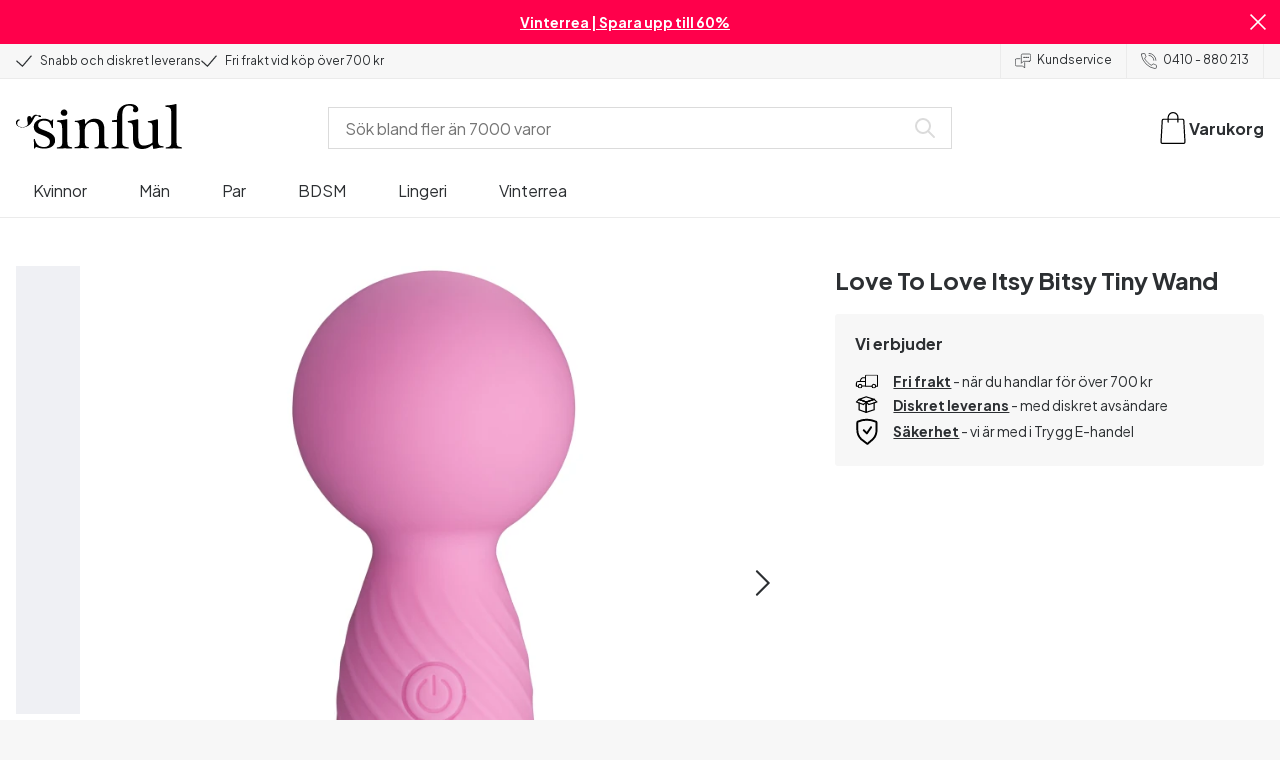

--- FILE ---
content_type: text/html; charset=UTF-8
request_url: https://www.sinful.se/p/love-to-love-itsy-bitsy-tiny-wand/1028990
body_size: 30025
content:
<!DOCTYPE html><!--sinful--><html lang="sv-se"><head><meta charSet="utf-8"/><meta name="viewport" content="width=device-width, initial-scale=1"/><link rel="preload" href="/_next/static/media/636a5ac981f94f8b-s.p.woff2" as="font" crossorigin="" type="font/woff2"/><link rel="preload" href="/_next/static/media/c49dcee81b580683-s.p.woff2" as="font" crossorigin="" type="font/woff2"/><link rel="preload" href="/_next/static/media/fa3e259cafa8f47e-s.p.woff2" as="font" crossorigin="" type="font/woff2"/><link rel="preload" as="image" imageSrcSet="https://eu-images.contentstack.com/v3/assets/blt70200aeea7ce7e0e/blta09fc6a7e473b2bb/6538ed13377e2384b032c92d/28990-love-to-love-itsy-bitsy-mini-vibrating-magic-wand_01_product_q100.jpg?quality=90&amp;width=640&amp;height=auto&amp;format=webp&amp;auto=webp&amp;disable=upscale 640w, https://eu-images.contentstack.com/v3/assets/blt70200aeea7ce7e0e/blta09fc6a7e473b2bb/6538ed13377e2384b032c92d/28990-love-to-love-itsy-bitsy-mini-vibrating-magic-wand_01_product_q100.jpg?quality=90&amp;width=750&amp;height=auto&amp;format=webp&amp;auto=webp&amp;disable=upscale 750w, https://eu-images.contentstack.com/v3/assets/blt70200aeea7ce7e0e/blta09fc6a7e473b2bb/6538ed13377e2384b032c92d/28990-love-to-love-itsy-bitsy-mini-vibrating-magic-wand_01_product_q100.jpg?quality=90&amp;width=828&amp;height=auto&amp;format=webp&amp;auto=webp&amp;disable=upscale 828w, https://eu-images.contentstack.com/v3/assets/blt70200aeea7ce7e0e/blta09fc6a7e473b2bb/6538ed13377e2384b032c92d/28990-love-to-love-itsy-bitsy-mini-vibrating-magic-wand_01_product_q100.jpg?quality=90&amp;width=1080&amp;height=auto&amp;format=webp&amp;auto=webp&amp;disable=upscale 1080w, https://eu-images.contentstack.com/v3/assets/blt70200aeea7ce7e0e/blta09fc6a7e473b2bb/6538ed13377e2384b032c92d/28990-love-to-love-itsy-bitsy-mini-vibrating-magic-wand_01_product_q100.jpg?quality=90&amp;width=1200&amp;height=auto&amp;format=webp&amp;auto=webp&amp;disable=upscale 1200w, https://eu-images.contentstack.com/v3/assets/blt70200aeea7ce7e0e/blta09fc6a7e473b2bb/6538ed13377e2384b032c92d/28990-love-to-love-itsy-bitsy-mini-vibrating-magic-wand_01_product_q100.jpg?quality=90&amp;width=1920&amp;height=auto&amp;format=webp&amp;auto=webp&amp;disable=upscale 1920w, https://eu-images.contentstack.com/v3/assets/blt70200aeea7ce7e0e/blta09fc6a7e473b2bb/6538ed13377e2384b032c92d/28990-love-to-love-itsy-bitsy-mini-vibrating-magic-wand_01_product_q100.jpg?quality=90&amp;width=2048&amp;height=auto&amp;format=webp&amp;auto=webp&amp;disable=upscale 2048w, https://eu-images.contentstack.com/v3/assets/blt70200aeea7ce7e0e/blta09fc6a7e473b2bb/6538ed13377e2384b032c92d/28990-love-to-love-itsy-bitsy-mini-vibrating-magic-wand_01_product_q100.jpg?quality=90&amp;width=2560&amp;height=auto&amp;format=webp&amp;auto=webp&amp;disable=upscale 2560w" imageSizes="(max-width: 720px) 100vw, (max-width: 1184px) 66vw, 690px" fetchPriority="high"/><link rel="stylesheet" href="/_next/static/css/fc70fb4e98a6c1fb.css" data-precedence="next"/><link rel="stylesheet" href="/_next/static/css/f5298bb8e23fe921.css" data-precedence="next"/><link rel="stylesheet" href="/_next/static/css/720bd146c0792968.css" data-precedence="next"/><link rel="stylesheet" href="/_next/static/css/ef6323d7e0e83717.css" data-precedence="next"/><link rel="preload" as="script" fetchPriority="low" href="/_next/static/chunks/webpack-4949dee7f43457ea.js"/><script src="/_next/static/chunks/d54144d8-e0db7650491f2cec.js" async=""></script><script src="/_next/static/chunks/6681-07b7c035eaf7b845.js" async=""></script><script src="/_next/static/chunks/main-app-008ba149a8a757c3.js" async=""></script><script src="/_next/static/chunks/3171c777-ef619cca4aa4507b.js" async=""></script><script src="/_next/static/chunks/7926-66d63d3677b22954.js" async=""></script><script src="/_next/static/chunks/8258-4c10ecd4ac375a16.js" async=""></script><script src="/_next/static/chunks/5646-4e3722bce986a4f6.js" async=""></script><script src="/_next/static/chunks/904-c06f54e8f7371cbd.js" async=""></script><script src="/_next/static/chunks/1369-15b0731805f7dfa6.js" async=""></script><script src="/_next/static/chunks/1768-030f4564e28d7068.js" async=""></script><script src="/_next/static/chunks/9617-46101e61c2ee2c64.js" async=""></script><script src="/_next/static/chunks/1200-6d343d54edc67b19.js" async=""></script><script src="/_next/static/chunks/7662-30099bd23370d43e.js" async=""></script><script src="/_next/static/chunks/3345-74cd7f44fd0b2d8f.js" async=""></script><script src="/_next/static/chunks/9181-38a358e392bb16f8.js" async=""></script><script src="/_next/static/chunks/7664-8315aa6defdcb7ed.js" async=""></script><script src="/_next/static/chunks/471-3b72ae593b89b353.js" async=""></script><script src="/_next/static/chunks/4342-c5898b52bc584050.js" async=""></script><script src="/_next/static/chunks/3900-856f696c7fb241ec.js" async=""></script><script src="/_next/static/chunks/5326-58872297389c3f55.js" async=""></script><script src="/_next/static/chunks/446-dfe1cc338f822670.js" async=""></script><script src="/_next/static/chunks/app/layout-9fd86c9fa1a59184.js" async=""></script><script src="/_next/static/chunks/app/global-error-371fdcea30b793d2.js" async=""></script><script src="/_next/static/chunks/app/not-found-2b72f08e11ff0e21.js" async=""></script><script src="/_next/static/chunks/app/p/%5Burl%5D/%5Bsku%5D/layout-2fb7c58f8e915cd0.js" async=""></script><script src="/_next/static/chunks/app/p/%5Burl%5D/%5Bsku%5D/page-d90a111f9e8c2d45.js" async=""></script><link rel="preload" href="/_next/static/chunks/1400.61805b4bf32a5748.js" as="script" fetchPriority="low"/><link rel="preload" href="/_next/static/chunks/7627.f0a19b166c363b28.js" as="script" fetchPriority="low"/><link rel="preload" href="/_next/static/chunks/4503.4598f34dca4ea761.js" as="script" fetchPriority="low"/><meta name="next-size-adjust" content=""/><link rel="icon" type="image/x-icon" href="/favicon.ico"/><link rel="mask-icon" href="/favicon.svg" color="#000000"/><link rel="apple-touch-icon" sizes="180x180" href="/apple-touch-icon.png"/><link rel="icon" type="image/png" sizes="48x48" href="/favicon-48x48.png"/><link rel="icon" type="image/png" sizes="32x32" href="/favicon-32x32.png"/><link rel="icon" type="image/png" sizes="16x16" href="/favicon-16x16.png"/><link rel="manifest" href="/site.webmanifest"/><link rel="preconnect" href="https://dev.visualwebsiteoptimizer.com"/><title>Love To Love Itsy Bitsy Tiny Wand | Sinful</title><meta name="description" content="Köp  Love To Love Itsy Bitsy Tiny Wand hos Sinful. Snabb &amp; diskret leverans. Nordens största utbud."/><link rel="canonical" href="https://www.sinful.se/p/love-to-love-itsy-bitsy-tiny-wand/1028990"/><link rel="alternate" hrefLang="de-de" href="https://www.sinful.de/p/love-to-love-itsy-bitsy-tiny-wand/1028990"/><link rel="alternate" hrefLang="de-at" href="https://www.sinful.at/p/love-to-love-itsy-bitsy-tiny-wand/1028990"/><link rel="alternate" hrefLang="de-ch" href="https://www.sinful.ch/p/love-to-love-itsy-bitsy-tiny-wand/1028990"/><link rel="alternate" hrefLang="en-us" href="https://www.sinful.com/p/love-to-love-itsy-bitsy-tiny-wand/1028990"/><link rel="alternate" hrefLang="fi-fi" href="https://www.sinful.fi/p/love-to-love-itsy-bitsy-tiny-wand/1028990"/><link rel="alternate" hrefLang="sv-se" href="https://www.sinful.se/p/love-to-love-itsy-bitsy-tiny-wand/1028990"/><link rel="alternate" hrefLang="da-dk" href="https://www.sinful.dk/p/love-to-love-itsy-bitsy-tiny-wand/1028990"/><link rel="alternate" hrefLang="fr-fr" href="https://www.sinful.fr/p/love-to-love-itsy-bitsy-tiny-wand-vibromasseur/1028990"/><link rel="alternate" hrefLang="fr-ch" href="https://www.sinful.ch/fr/p/love-to-love-itsy-bitsy-tiny-wand-vibromasseur/1028990"/><link rel="alternate" hrefLang="fr-be" href="https://www.sinful.be/fr/p/love-to-love-itsy-bitsy-tiny-wand-vibromasseur/1028990"/><link rel="alternate" hrefLang="nl-nl" href="https://www.sinful.nl/p/love-to-love-itsy-bitsy-kleine-wand/1028990"/><link rel="alternate" hrefLang="nl-be" href="https://www.sinful.be/p/love-to-love-itsy-bitsy-kleine-wand/1028990"/><link rel="alternate" hrefLang="nb-no" href="https://www.sinful.no/p/love-to-love-itsy-bitsy-mini-wand/1028990"/><link rel="alternate" hrefLang="en-gb" href="https://www.sinful.co.uk/p/love-to-love-itsy-bitsy-tiny-wand/1028990"/><meta property="og:title" content="Love To Love Itsy Bitsy Tiny Wand | Sinful"/><meta property="og:description" content="Köp  Love To Love Itsy Bitsy Tiny Wand hos Sinful. Snabb &amp; diskret leverans. Nordens största utbud."/><meta property="og:url" content="https://www.sinful.se/p/love-to-love-itsy-bitsy-tiny-wand/1028990"/><meta property="og:locale" content="sv-SE"/><meta property="og:image" content="https://eu-images.contentstack.com/v3/assets/blt70200aeea7ce7e0e/blta09fc6a7e473b2bb/6538ed13377e2384b032c92d/28990-love-to-love-itsy-bitsy-mini-vibrating-magic-wand_01_product_q100.jpg"/><meta property="og:type" content="website"/><meta name="twitter:card" content="summary_large_image"/><meta name="twitter:title" content="Love To Love Itsy Bitsy Tiny Wand | Sinful"/><meta name="twitter:description" content="Köp  Love To Love Itsy Bitsy Tiny Wand hos Sinful. Snabb &amp; diskret leverans. Nordens största utbud."/><meta name="twitter:image" content="https://eu-images.contentstack.com/v3/assets/blt70200aeea7ce7e0e/blta09fc6a7e473b2bb/6538ed13377e2384b032c92d/28990-love-to-love-itsy-bitsy-mini-vibrating-magic-wand_01_product_q100.jpg"/><script>!function(){"use strict";function l(e){for(var t=e,r=0,n=document.cookie.split(";");r<n.length;r++){var o=n[r].split("=");if(o[0].trim()===t)return o[1]}}function s(e){return localStorage.getItem(e)}function u(e){return window[e]}function A(e,t){e=document.querySelector(e);return t?null==e?void 0:e.getAttribute(t):null==e?void 0:e.textContent}var e=window,t=document,r="script",n="dataLayer",o="https://hinfogzi.sinful.se",a="https://load.hinfogzi.sinful.se",i="47pn5hinfogzi",c="3phl=aWQ9R1RNLU5YUlBHTFo1&page=2",g="cookie",v="sfbid",E="",d=!1;try{var d=!!g&&(m=navigator.userAgent,!!(m=new RegExp("Version/([0-9._]+)(.*Mobile)?.*Safari.*").exec(m)))&&16.4<=parseFloat(m[1]),f="stapeUserId"===g,I=d&&!f?function(e,t,r){void 0===t&&(t="");var n={cookie:l,localStorage:s,jsVariable:u,cssSelector:A},t=Array.isArray(t)?t:[t];if(e&&n[e])for(var o=n[e],a=0,i=t;a<i.length;a++){var c=i[a],c=r?o(c,r):o(c);if(c)return c}else console.warn("invalid uid source",e)}(g,v,E):void 0;d=d&&(!!I||f)}catch(e){console.error(e)}var m=e,g=(m[n]=m[n]||[],m[n].push({"gtm.start":(new Date).getTime(),event:"gtm.js"}),t.getElementsByTagName(r)[0]),v=I?"&bi="+encodeURIComponent(I):"",E=t.createElement(r),f=(d&&(i=8<i.length?i.replace(/([a-z]{8}$)/,"kp$1"):"kp"+i),!d&&a?a:o);E.async=!0,E.src=f+"/"+i+".js?"+c+v,null!=(e=g.parentNode)&&e.insertBefore(E,g)}();</script><script id="vwoCode" type="text/javascript">
          //DO NOT make any changes to smart code except for entering your account id
          window._vwo_code ||
            (function () {
            var account_id = 846284,
            version = 2.1,
            settings_tolerance = 2000,
            hide_element = "body",
            hide_element_style = "",
            /* DO NOT EDIT BELOW THIS LINE */
                f=false,w=window,d=document,v=d.querySelector('#vwoCode'),cK='_vwo_'+account_id+'_settings',cc={};try{var c=JSON.parse(localStorage.getItem('_vwo_'+account_id+'_config'));cc=c&&typeof c==='object'?c:{}}catch(e){}var stT=cc.stT==='session'?w.sessionStorage:w.localStorage;code={nonce:v&&v.nonce,use_existing_jquery:function(){return typeof use_existing_jquery!=='undefined'?use_existing_jquery:undefined},library_tolerance:function(){return typeof library_tolerance!=='undefined'?library_tolerance:undefined},settings_tolerance:function(){return cc.sT||settings_tolerance},hide_element_style:function(){return'{'+(cc.hES||hide_element_style)+'}'},hide_element:function(){if(performance.getEntriesByName('first-contentful-paint')[0]){return''}return typeof cc.hE==='string'?cc.hE:hide_element},getVersion:function(){return version},finish:function(e){if(!f){f=true;var t=d.getElementById('_vis_opt_path_hides');if(t)t.parentNode.removeChild(t);if(e)(new Image).src='https://dev.visualwebsiteoptimizer.com/ee.gif?a='+account_id+e}},finished:function(){return f},addScript:function(e){var t=d.createElement('script');t.type='text/javascript';if(e.src){t.src=e.src}else{t.text=e.text}v&&t.setAttribute('nonce',v.nonce);d.getElementsByTagName('head')[0].appendChild(t)},load:function(e,t){var n=this.getSettings(),i=d.createElement('script'),r=this;t=t||{};if(n){i.textContent=n;d.getElementsByTagName('head')[0].appendChild(i);if(!w.VWO||VWO.caE){stT.removeItem(cK);r.load(e)}}else{var o=new XMLHttpRequest;o.open('GET',e,true);o.withCredentials=!t.dSC;o.responseType=t.responseType||'text';o.onload=function(){if(t.onloadCb){return t.onloadCb(o,e)}if(o.status===200||o.status===304){w._vwo_code.addScript({text:o.responseText})}else{w._vwo_code.finish('&e=loading_failure:'+e)}};o.onerror=function(){if(t.onerrorCb){return t.onerrorCb(e)}w._vwo_code.finish('&e=loading_failure:'+e)};o.send()}},getSettings:function(){try{var e=stT.getItem(cK);if(!e){return}e=JSON.parse(e);if(Date.now()>e.e){stT.removeItem(cK);return}return e.s}catch(e){return}},init:function(){if(d.URL.indexOf('__vwo_disable__')>-1)return;var e=this.settings_tolerance();w._vwo_settings_timer=setTimeout(function(){w._vwo_code.finish();stT.removeItem(cK)},e);var t;if(this.hide_element()!=='body'){t=d.createElement('style');var n=this.hide_element(),i=n?n+this.hide_element_style():'',r=d.getElementsByTagName('head')[0];t.setAttribute('id','_vis_opt_path_hides');v&&t.setAttribute('nonce',v.nonce);t.setAttribute('type','text/css');if(t.styleSheet)t.styleSheet.cssText=i;else t.appendChild(d.createTextNode(i));r.appendChild(t)}else{t=d.getElementsByTagName('head')[0];var i=d.createElement('div');i.style.cssText='z-index: 2147483647 !important;position: fixed !important;left: 0 !important;top: 0 !important;width: 100% !important;height: 100% !important;background: white !important;';i.setAttribute('id','_vis_opt_path_hides');i.classList.add('_vis_hide_layer');t.parentNode.insertBefore(i,t.nextSibling)}var o=window._vis_opt_url||d.URL,s='https://dev.visualwebsiteoptimizer.com/j.php?a='+account_id+'&u='+encodeURIComponent(o)+'&vn='+version;if(w.location.search.indexOf('_vwo_xhr')!==-1){this.addScript({src:s})}else{this.load(s+'&x=true')}}};w._vwo_code=code;code.init();})();(function(){var i=window;function t(){if(i._vwo_code){var e=t.hidingStyle=document.getElementById('_vis_opt_path_hides')||t.hidingStyle;if(!i._vwo_code.finished()&&!_vwo_code.libExecuted&&(!i.VWO||!VWO.dNR)){if(!document.getElementById('_vis_opt_path_hides')){document.getElementsByTagName('head')[0].appendChild(e)}requestAnimationFrame(t)}}}t()})();</script><script src="/_next/static/chunks/polyfills-42372ed130431b0a.js" noModule=""></script><style id="__jsx-4110252119">:root{--_10w3tcw1y:'Plus Jakarta Sans', 'Plus Jakarta Sans Fallback';--_10w3tcw1z:'DM Serif Display', 'DM Serif Display Fallback'}</style></head><body><div hidden=""><!--$--><!--/$--></div><noscript><iframe src="https://load.hinfogzi.sinful.se/ns.html?id=GTM-NXRPGLZ5" height="0" width="0" style="display:none;visibility:hidden"></iframe></noscript><div class="" id="ui-root"><div data-testid="infobar" class="yrijto69 yrijto91 _7go9my40 _1a8p1y74l _1a8p1y75" style="grid-template-columns:1fr 30px"><div class="_1a8p1y77d _1a8p1y7a yrijtoc3 yrijtoev yrijtomd yrijtop5 _137o0st91 _137o0stjb _137o0stjc _137o0stk7 _137o0stkd _137o0stkj"><article class="_1ufgj3a3 _1weu09u0"><p><a class="fiw1770 _1ufgj3a1" data-infobar="campaign" target="_self" href="/sexleksaker/favoriter/rea"><span class="_1ufgj3a0" style="font-weight:bold">Vinterrea | Spara upp till 60%</span></a></p></article></div><span class="_1rej2pt0 _1weu09u1"><svg xmlns="http://www.w3.org/2000/svg" viewBox="0 0 2048 2048" focusable="false" data-infobar="close" role="button" fill="currentColor" stroke="none"><path d="M1169 1024l879 879-145 145-879-879-879 879L0 1903l879-879L0 145 145 0l879 879L1903 0l145 145-879 879z"></path></svg></span></div><div class="_1a8p1y74l _1a8p1y77d _1a8p1y77t _1a8p1y7a yrijtoc3 yrijtoev yrijtomd yrijtop5 _137o0st91 _137o0stjb _137o0stjc _137o0stk7 _137o0stkd _137o0stkj _1sdu78v0"><div class="_1a8p1y70 _1a8p1y7b _1sdu78v4"><div class="_1a8p1y7a _1a8p1y74l"><span class="_1rej2pt0 yrijtopk _1f8og78f"><svg xmlns="http://www.w3.org/2000/svg" width="15.693" height="11.446" viewBox="0 0 15.693 11.446" stroke-linecap="round" stroke-linejoin="round" stroke-width="1.2" fill="currentColor" stroke="none"><g transform="translate(-911.652 -1129.654)"><path d="M912.5,1135.5l5.478,5,8.522-10" transform="translate(0 0)" fill="none" stroke="currentColor"></path></g></svg></span><span class="_1cfy9420 _1f8og785 _1f8og781y _1f8og783m _1f8og786j">Snabb och diskret leverans</span></div><div class="_1a8p1y7a _1a8p1y74l"><span class="_1rej2pt0 yrijtopk _1f8og78f"><svg xmlns="http://www.w3.org/2000/svg" width="15.693" height="11.446" viewBox="0 0 15.693 11.446" stroke-linecap="round" stroke-linejoin="round" stroke-width="1.2" fill="currentColor" stroke="none"><g transform="translate(-911.652 -1129.654)"><path d="M912.5,1135.5l5.478,5,8.522-10" transform="translate(0 0)" fill="none" stroke="currentColor"></path></g></svg></span><span class="_1cfy9420 _1f8og785 _1f8og781y _1f8og783m _1f8og786j">Fri frakt vid köp över 700 kr</span></div></div><div class="_1a8p1y7a _1a8p1y71 _1sdu78v4"><div class="b0gn4q4" style="--b0gn4q0:1;--b0gn4q1:1;--b0gn4q2:0px;--b0gn4q3:0px"><div class="_1auylowu _137o0st91"><ul class="b0gn4q6 yrijto0 yrijto2s"><li class="b0gn4q7"><div class="_1a8p1y77d _1a8p1y7a"><div class="_1a8p1y7a _1a8p1y74l"><span class="_1rej2pt0 yrijtopk _1f8og78f"><svg xmlns="http://www.w3.org/2000/svg" width="15.693" height="11.446" viewBox="0 0 15.693 11.446" stroke-linecap="round" stroke-linejoin="round" stroke-width="1.2" fill="currentColor" stroke="none"><g transform="translate(-911.652 -1129.654)"><path d="M912.5,1135.5l5.478,5,8.522-10" transform="translate(0 0)" fill="none" stroke="currentColor"></path></g></svg></span><span class="_1cfy9420 _1f8og785 _1f8og781y _1f8og783m _1f8og786j">Snabb och diskret leverans</span></div></div></li><li class="b0gn4q7"><div class="_1a8p1y77d _1a8p1y7a"><div class="_1a8p1y7a _1a8p1y74l"><span class="_1rej2pt0 yrijtopk _1f8og78f"><svg xmlns="http://www.w3.org/2000/svg" width="15.693" height="11.446" viewBox="0 0 15.693 11.446" stroke-linecap="round" stroke-linejoin="round" stroke-width="1.2" fill="currentColor" stroke="none"><g transform="translate(-911.652 -1129.654)"><path d="M912.5,1135.5l5.478,5,8.522-10" transform="translate(0 0)" fill="none" stroke="currentColor"></path></g></svg></span><span class="_1cfy9420 _1f8og785 _1f8og781y _1f8og783m _1f8og786j">Fri frakt vid köp över 700 kr</span></div></div></li><li class="b0gn4q7"><div class="_1a8p1y77d _1a8p1y7a"></div></li></ul></div></div></div><div class="_1a8p1y70 _1a8p1y7c _137o0st13v _1a8p1y77i"><div class="_1sdu78v1 _1sdu78v2 _1sdu78v3"><span class="_1cfy9420 _1f8og785 _1f8og785k _1f8og781y _1f8og783m _1f8og786j"><a data-navid="nav-link" class="fiw1770" href="/support "><span class="_1rej2pt0 yrijtopf _1f8og78f"><svg xmlns="http://www.w3.org/2000/svg" viewBox="0 0 24 22" fill="none" stroke="currentColor" stroke-linecap="round" stroke-linejoin="round"><path d="M8.91,8.43h-5a2,2,0,0,0-2,2v7a2,2,0,0,0,2,2h9l3,3v-8" transform="translate(-1.41 -0.93)"></path><path d="M22.91,12.43h-9l-3,3v-12a2,2,0,0,1,2-2h10a2,2,0,0,1,2,2v7A2,2,0,0,1,22.91,12.43Z" transform="translate(-1.41 -0.93)"></path><circle cx="13.5" cy="5.5" r="0.5"></circle><circle cx="16.5" cy="5.5" r="0.5"></circle><circle cx="19.5" cy="5.5" r="0.5"></circle></svg></span> <!-- -->Kundservice</a></span></div><div class="_1sdu78v1 _1sdu78v3"><span class="_1cfy9420 _1f8og785 _1f8og785k _1f8og781y _1f8og783m _1f8og786j"><a class="fiw1770" href="tel:0410 - 880 213"><span class="_1rej2pt0 yrijtopf _1f8og78f"><svg xmlns="http://www.w3.org/2000/svg" viewBox="0 0 23.29 23.31" fill="none" stroke="currentColor" stroke-linecap="round" stroke-linejoin="round"><path d="M2.1,2.76A2,2,0,0,0,2,4.09a24.46,24.46,0,0,0,6.78,13,23.78,23.78,0,0,0,13,6.74,2.08,2.08,0,0,0,1.33-.09.62.62,0,0,0,.32-.41l.81-3.59a1,1,0,0,0-.3-.89c-.13-.12-2.85-1.1-4.14-1.73a1.08,1.08,0,0,0-1.41.32l-.5.86a1.28,1.28,0,0,1-.79.59c-1.26.32-5.16-3.27-6-4.12S6.47,9.9,6.79,8.64a1.26,1.26,0,0,1,.59-.78l.86-.5A1.09,1.09,0,0,0,8.57,6,21,21,0,0,1,7.31,2.49a1.12,1.12,0,0,0-1.2-.86l-3.62.81A.64.64,0,0,0,2.1,2.76Z" transform="translate(-1.44 -1.09)"></path><path d="M13.07,4.6a7.11,7.11,0,0,1,7.11,7.11" transform="translate(-1.44 -1.09)"></path><path d="M13.07,1.59A10.12,10.12,0,0,1,23.19,11.71" transform="translate(-1.44 -1.09)"></path></svg></span> <!-- -->0410 - 880 213</a></span></div></div></div><header><div class="_7brozz1"><div class="yrijtoc3 yrijtoev yrijtomd yrijtop5 _137o0st91 _137o0stjb _137o0stjc _137o0stk7 _137o0stkd _137o0stkj _7brozz5"><div class="_7brozz7 _7brozz8"><a class="fiw1770" href="/"><svg xmlns="http://www.w3.org/2000/svg" width="165.849" height="44.996" viewBox="0 0 165.849 44.996"><g transform="translate(-6.38 -16.6)"><g transform="translate(24.068 16.6)"><path d="M47.144,50.8a8.162,8.162,0,0,0-2.454-1.882,27.53,27.53,0,0,0-3.109-1.554,20.9,20.9,0,0,0-2.045-.818c-.818-.327-1.554-.573-2.127-.818a12.81,12.81,0,0,1-3.518-1.718,3.257,3.257,0,0,1-1.473-2.863,4.082,4.082,0,0,1,1.718-3.436,6.656,6.656,0,0,1,4.172-1.227c2.373,0,4.254.654,5.4,1.963a11.776,11.776,0,0,1,2.373,5.4c.164.245.9.164,1.064-.082V39.345a25.3,25.3,0,0,1,.409-4.009.738.738,0,0,0-.409-.082h-.491c-.164.082-.082,0-.082.082a1.764,1.764,0,0,1-.9,1.309,1.8,1.8,0,0,0-.654-.082.613.613,0,0,1-.409-.082h0a9.879,9.879,0,0,0-2.945-1.473,11.457,11.457,0,0,0-3.109-.409,18.8,18.8,0,0,0-3.682.409A11.16,11.16,0,0,0,31.518,36.4a8.764,8.764,0,0,0-2.454,2.454,6.593,6.593,0,0,0-.982,3.763,8.563,8.563,0,0,0,.573,3.191,7.038,7.038,0,0,0,1.636,2.127,9.722,9.722,0,0,0,2.373,1.473c.9.409,1.882.818,2.782,1.145.654.245,1.309.491,1.882.736.654.245,1.227.491,1.882.736a14.351,14.351,0,0,1,3.436,2.127A4.213,4.213,0,0,1,44.2,57.671a4.769,4.769,0,0,1-1.554,3.845,5.967,5.967,0,0,1-4.009,1.391,12.727,12.727,0,0,1-3.763-.491,6.343,6.343,0,0,1-2.7-1.554,8.162,8.162,0,0,1-1.882-2.454,13.485,13.485,0,0,1-1.145-3.354c0-.082,0-.082-.164-.082-.082,0-.245-.082-.327-.082h-.082a1.163,1.163,0,0,0-.491.164c-.082.082-.082,0-.082.082,0,.164.245,3.191.245,4.581V64.3h0a.737.737,0,0,0,.409.082,1.6,1.6,0,0,0,.573-.082h0a1.591,1.591,0,0,1,.736-1.145,1.32,1.32,0,0,1,.736-.245.738.738,0,0,1,.409.082h0a12.755,12.755,0,0,0,3.518,1.064,21.07,21.07,0,0,0,3.682.409,22.983,22.983,0,0,0,4.009-.409,11.3,11.3,0,0,0,3.518-1.391,7.521,7.521,0,0,0,2.536-2.536,7.166,7.166,0,0,0,.982-3.927,7.279,7.279,0,0,0-.573-3.109A13.245,13.245,0,0,0,47.144,50.8Z" transform="translate(-28 -19.874)"></path><path d="M71.008,63.157a11.194,11.194,0,0,1-2.373-.573,2.737,2.737,0,0,1-1.309-1.227,4.624,4.624,0,0,1-.491-1.963,26.324,26.324,0,0,1-.082-2.7h0V36a2.529,2.529,0,0,0-.164-.654c-.082-.164-.245-.327-.654-.245-.245,0-1.227.327-1.718.409a12.859,12.859,0,0,1-1.882.327c-.736.082-1.391.164-2.127.245-.654.082-1.309.082-1.963.164s-1.145.082-1.554.164h0c-.164,0-.164,0-.245.164a.818.818,0,0,0,0,.982c.082.082.082.164.245.164h0a13.135,13.135,0,0,1,2.536.573,2.87,2.87,0,0,1,1.554,1.391,9.287,9.287,0,0,1,.654,2.7c.082,1.145.164,2.618.164,4.5V57.184a23.826,23.826,0,0,1-.082,2.536,3.9,3.9,0,0,1-.573,1.8,3.472,3.472,0,0,1-1.554,1.227,9.6,9.6,0,0,1-2.7.573.425.425,0,0,0-.327.164.877.877,0,0,0-.164.491.45.45,0,0,0,.164.409c.082.082.082.164.245.164,1.145,0,6.3-.245,7.69-.245,1.309,0,6.136.245,6.872.245.164,0,.245,0,.245-.164.082-.164.164-.245.164-.409a1.163,1.163,0,0,0-.164-.491A.726.726,0,0,0,71.008,63.157Z" transform="translate(-33.129 -19.96)"></path><path d="M67.627,26.654a3.564,3.564,0,0,0-.9-2.373,2.854,2.854,0,0,0-2.291-.982,3.33,3.33,0,0,0-2.454.982A3.1,3.1,0,0,0,61,26.572a2.639,2.639,0,0,0,1.064,2.209,3.585,3.585,0,0,0,2.536.9,3.021,3.021,0,0,0,2.209-.9A3.552,3.552,0,0,0,67.627,26.654Z" transform="translate(-34.002 -17.819)"></path><path d="M111.67,63.07a10.689,10.689,0,0,1-2.209-.573,2.406,2.406,0,0,1-1.227-1.145,5.731,5.731,0,0,1-.491-1.882c-.082-.736-.082-1.718-.082-2.863V45.563c0-3.927-.9-6.709-2.618-8.427S100.871,34.6,97.762,34.6a8.7,8.7,0,0,0-3.027.491,11.47,11.47,0,0,0-2.454,1.227A12.689,12.689,0,0,0,90.4,37.872q-.736.859-1.227,1.473a.51.51,0,0,1-.409.245H88.6a.509.509,0,0,1-.327-.491V36.318a1.955,1.955,0,0,0-.409-1.145c-.164-.245-.327-.245-.573-.245a.89.89,0,0,0-.409.082,38.717,38.717,0,0,1-4.827,1.309,26.579,26.579,0,0,1-3.6.409.425.425,0,0,0-.327.164.625.625,0,0,0-.164.409c0,.164,0,.245.164.327a.425.425,0,0,0,.327.164,5.6,5.6,0,0,1,2.536.491,3.3,3.3,0,0,1,1.391,1.882,16.347,16.347,0,0,1,.491,3.436c.082,1.391.082,3.109.082,5.236v8.1a23.878,23.878,0,0,1-.082,2.618,4.614,4.614,0,0,1-.573,1.882A2.491,2.491,0,0,1,80.827,62.5a9.269,9.269,0,0,1-2.536.491.425.425,0,0,0-.327.164.877.877,0,0,0-.164.491.45.45,0,0,0,.164.409c.082.082.082.164.245.164,1.064,0,5.972-.245,7.363-.245,1.309,0,5.972.245,6.3.245.164,0,.245,0,.245-.164.082-.164.164-.245.164-.409a1.163,1.163,0,0,0-.164-.491.425.425,0,0,0-.327-.164,6.681,6.681,0,0,1-2.045-.654A3.28,3.28,0,0,1,88.6,61.107a5.833,5.833,0,0,1-.409-1.882,26.328,26.328,0,0,1-.082-2.7v-10.8a7.662,7.662,0,0,1,.573-3.027,7.318,7.318,0,0,1,1.554-2.536,7.732,7.732,0,0,1,2.536-1.718,9.3,9.3,0,0,1,3.518-.654,5.728,5.728,0,0,1,3.272.9,5.637,5.637,0,0,1,1.8,2.291,8.662,8.662,0,0,1,.736,3.027c.082,1.064.164,2.127.164,3.272v9.736a23.824,23.824,0,0,1-.082,2.536,3.888,3.888,0,0,1-.491,1.8,2.951,2.951,0,0,1-1.227,1.227,5.511,5.511,0,0,1-2.291.573.425.425,0,0,0-.327.164.877.877,0,0,0-.164.491.45.45,0,0,0,.164.409c.082.082.082.164.245.164.818,0,5.645-.245,7.036-.245,1.309,0,6.054.245,6.545.245.164,0,.245,0,.245-.164.082-.164.164-.245.164-.409a1.163,1.163,0,0,0-.164-.491C111.915,63.152,111.834,63.152,111.67,63.07Z" transform="translate(-37.058 -19.874)"></path><path d="M133.781,31V29.772c0-1.145,0-2.373.082-3.682a13.964,13.964,0,0,1,.736-3.763,6.83,6.83,0,0,1,2.127-2.945,6.24,6.24,0,0,1,4.091-1.145,6.519,6.519,0,0,1,2.945.654,2.344,2.344,0,0,1,1.227,2.209,1.355,1.355,0,0,1-.409.982c-.082,0-.164.409-.164.982a1.311,1.311,0,0,0,.736,1.309,3.111,3.111,0,0,0,1.8.491,2.787,2.787,0,0,0,1.963-.736,2.162,2.162,0,0,0,.818-1.718,4.409,4.409,0,0,0-.736-2.7,6.578,6.578,0,0,0-1.882-1.8,7.636,7.636,0,0,0-2.7-.982,13.39,13.39,0,0,0-3.109-.327,14.542,14.542,0,0,0-5.481.982,11.551,11.551,0,0,0-4.009,2.7,11.382,11.382,0,0,0-2.454,4.091,14.815,14.815,0,0,0-.818,5.154v1.554a1.618,1.618,0,0,1-.164.9.848.848,0,0,1-.982.573l-3.436.327c-.164,0-.245.082-.327.245a1.541,1.541,0,0,0-.164.654,1.517,1.517,0,0,0,.164.573c.082.164.082.164.245.164h3.191a2.031,2.031,0,0,1,.736.082c.164.082.327.082.491.245a.6.6,0,0,1,.164.491V53.661a26.329,26.329,0,0,1-.082,2.7,3.9,3.9,0,0,1-.573,1.8,3.24,3.24,0,0,1-1.554,1.145,13.5,13.5,0,0,1-2.782.573.481.481,0,0,0-.409.164.877.877,0,0,0-.164.491.45.45,0,0,0,.164.409c.082.082.082.164.245.164,1.309,0,6.709-.245,8.1-.245,1.309,0,6.872.245,8.508.245.082,0,.164,0,.245-.164s.164-.245.164-.409a1.163,1.163,0,0,0-.164-.491.425.425,0,0,0-.327-.164,20.235,20.235,0,0,1-3.354-.654,3.888,3.888,0,0,1-1.882-1.145,3.521,3.521,0,0,1-.736-1.882,23.862,23.862,0,0,1-.164-2.7V36.071L133.781,31Z" transform="translate(-45.261 -16.6)"></path><path d="M178.161,62.1a6.652,6.652,0,0,1-2.782-.409,2.649,2.649,0,0,1-1.636-1.473,7.238,7.238,0,0,1-.654-2.7c-.082-1.064-.082-2.536-.082-4.254V36.327a2.828,2.828,0,0,0-.245-.982c-.082-.164-.164-.164-.409-.164a.89.89,0,0,0-.409.082,38.332,38.332,0,0,1-4.336,1.145,22.806,22.806,0,0,1-4.336.736c-.164,0-.164,0-.245.082a.492.492,0,0,0-.082.327v.082a1.163,1.163,0,0,0,.164.491c.082.082.082.164.245.164a10.706,10.706,0,0,1,2.373.491,2.094,2.094,0,0,1,1.391,1.227,6.159,6.159,0,0,1,.491,2.454c.082,1.064.082,2.454.082,4.336V57.762a1.428,1.428,0,0,1-.327.982,10.768,10.768,0,0,1-3.763,1.963,16.474,16.474,0,0,1-4.663.818,5.491,5.491,0,0,1-2.7-.573,4.245,4.245,0,0,1-1.8-1.8,10.093,10.093,0,0,1-.818-3.109,34.05,34.05,0,0,1-.245-4.418v-15.3a3.694,3.694,0,0,0-.245-1.064c-.082-.164-.164-.164-.409-.164a.89.89,0,0,0-.409.082c-.818.245-4.254.982-5.072,1.145s-3.6.654-4.009.736h0c-.164,0-.164,0-.245.164a.737.737,0,0,0-.082.409v.082a1.163,1.163,0,0,0,.164.491c.082.164.082.082.164.164h0a13.928,13.928,0,0,1,2.536.491,2.333,2.333,0,0,1,1.554,1.227,5.9,5.9,0,0,1,.654,2.454c.082,1.064.164,2.454.164,4.336v7.281a26.735,26.735,0,0,0,.409,4.663,9.057,9.057,0,0,0,1.473,3.354,6.311,6.311,0,0,0,2.863,2.045,12.834,12.834,0,0,0,4.745.736,13.571,13.571,0,0,0,4.581-.818,14.073,14.073,0,0,0,4.663-2.782.7.7,0,0,1,.491-.245h.164c.164,0,.409.327.409.491a10.428,10.428,0,0,0,.245,2.618c.164.573.327.654.491.654a3.893,3.893,0,0,0,1.064-.164,16.925,16.925,0,0,0,1.8-.327c.654-.164,1.309-.245,1.882-.409a6.714,6.714,0,0,1,1.473-.245c.409-.082.736-.082,1.064-.164a2.783,2.783,0,0,1,.818-.082c.245,0,.491-.082.736-.082h.9c.082,0,.082,0,.082-.082a1.038,1.038,0,0,0,.082-.491,2.893,2.893,0,0,0-.082-.491Z" transform="translate(-48.898 -19.965)"></path><path d="M204.835,59.8a13.773,13.773,0,0,1-2.7-.573A2.929,2.929,0,0,1,200.581,58a3.887,3.887,0,0,1-.491-1.963,26.329,26.329,0,0,1-.082-2.7V17.254a1.088,1.088,0,0,0-.245-.573.358.358,0,0,0-.245-.082,1.6,1.6,0,0,0-.573.082,26.124,26.124,0,0,1-5.154.982c-1.8.164-3.354.327-4.663.409h0c-.164,0-.164,0-.245.164a.737.737,0,0,0-.082.409v.082a1.163,1.163,0,0,0,.164.491c.082.164.082.082.164.164h0c1.227.164,2.209.327,3.027.491a3.111,3.111,0,0,1,1.8,1.391,5.946,5.946,0,0,1,.654,2.7c.082,1.145.164,2.7.164,4.5v25.28a23.824,23.824,0,0,1-.082,2.536,4.614,4.614,0,0,1-.573,1.882,3.751,3.751,0,0,1-1.636,1.227,10.974,10.974,0,0,1-2.863.573.425.425,0,0,0-.327.164.877.877,0,0,0-.164.491.45.45,0,0,0,.164.409c.082.082.082.164.245.164,1.391,0,6.627-.245,8.018-.245,1.309,0,6.463.245,7.445.245.164,0,.245,0,.245-.164.082-.164.164-.245.164-.409a1.163,1.163,0,0,0-.164-.491A.725.725,0,0,0,204.835,59.8Z" transform="translate(-57.247 -16.6)"></path></g><path d="M28.158,30.511c-.164,0-.409-.327-.736-.573-.818-.573-3.845-.573-5.318,3.109-.164.409-.245.409-.327,0-.082-2.373-4.172-3.272-4.172.573,0,3.763.982,4.172.409,5.972-.409,1.391-3.845,3.6-8.018,2.045-3.763-1.473-2.618-5.89-.082-6.381.491-.082.654-.327,0-.654a2.386,2.386,0,0,0-2.536.573A3.82,3.82,0,0,0,7.46,40.41c2.945,3.354,9.654,2.373,13.09-1.227s4.091-8.836,6.709-8.427c1.718.245,1.473.9,2.373,1.227.9.245,2.536,0,1.554-1.064C30.285,29.775,28.567,30.429,28.158,30.511Z" transform="translate(0 -2.375)"></path></g></svg></a></div><div class="_7brozz7 _7brozzc"><button role="button" class="w17qey8 _1f8og782n w17qey9 _7go9mye _1a8p1y7p _1a8p1y74l _1a8p1y77d _7go9my5e yrijtoc3 yrijtoev yrijto6e yrijto96 _1f8og78f _1a8p1y7a _1a8p1y73 _1a8p1y77d _1a8p1y74l _1a8p1y719 yrijtof"><span class="_1rej2pt0 qkhe17 _1f8og78z"><svg xmlns="http://www.w3.org/2000/svg" width="29" height="20" viewBox="0 0 25.2 17.2" stroke-width="1" fill="currentColor" stroke="none"><g id="Group_577" data-name="Group 577" transform="translate(-12.118 -11.208)"><line id="Line_18" data-name="Line 18" x2="24" transform="translate(12.718 11.808)" fill="#163567" stroke="#000" stroke-linecap="round" stroke-linejoin="round" stroke-width="1.2px"></line><line id="Line_19" data-name="Line 19" x2="24" transform="translate(12.718 27.808)" fill="#163567" stroke="#000" stroke-linecap="round" stroke-linejoin="round" stroke-width="1.2px"></line><line id="Line_20" data-name="Line 20" x2="24" transform="translate(12.718 19.808)" fill="#163567" stroke="#000" stroke-linecap="round" stroke-linejoin="round" stroke-width="1.2px"></line></g></svg></span><span class="qkhe16 _1cfy9420 _1f8og7823 _1f8og783m _1f8og786j">Meny</span></button><nav aria-label="Main" data-orientation="horizontal" dir="ltr" class="_1a8p1y70 _1a8p1y7i"><div style="position:relative"><ul data-orientation="horizontal" class="_1vm6wx43" dir="ltr"><li class="_1vm6wx46" data-testid="navitem"><a class="fiw1770 _1vm6wx47" data-navid="nav-link" id="radix-_R_14tla5lb_-trigger-radix-_R_74tla5lb_" data-state="closed" aria-expanded="false" aria-controls="radix-_R_14tla5lb_-content-radix-_R_74tla5lb_" data-radix-collection-item="" href="/kvinnor"><span class="_1cfy9420 _1f8og781y _1f8og783m _1f8og786j">Kvinnor</span></a></li><li class="_1vm6wx46" data-testid="navitem"><a class="fiw1770 _1vm6wx47" data-navid="nav-link" id="radix-_R_14tla5lb_-trigger-radix-_R_b4tla5lb_" data-state="closed" aria-expanded="false" aria-controls="radix-_R_14tla5lb_-content-radix-_R_b4tla5lb_" data-radix-collection-item="" href="/man"><span class="_1cfy9420 _1f8og781y _1f8og783m _1f8og786j">Män</span></a></li><li class="_1vm6wx46" data-testid="navitem"><a class="fiw1770 _1vm6wx47" data-navid="nav-link" id="radix-_R_14tla5lb_-trigger-radix-_R_f4tla5lb_" data-state="closed" aria-expanded="false" aria-controls="radix-_R_14tla5lb_-content-radix-_R_f4tla5lb_" data-radix-collection-item="" href="/par"><span class="_1cfy9420 _1f8og781y _1f8og783m _1f8og786j">Par</span></a></li><li class="_1vm6wx46" data-testid="navitem"><a class="fiw1770 _1vm6wx47" data-navid="nav-link" id="radix-_R_14tla5lb_-trigger-radix-_R_j4tla5lb_" data-state="closed" aria-expanded="false" aria-controls="radix-_R_14tla5lb_-content-radix-_R_j4tla5lb_" data-radix-collection-item="" href="/fetish"><span class="_1cfy9420 _1f8og781y _1f8og783m _1f8og786j">BDSM</span></a></li><li class="_1vm6wx46" data-testid="navitem"><a class="fiw1770 _1vm6wx47" data-navid="nav-link" id="radix-_R_14tla5lb_-trigger-radix-_R_n4tla5lb_" data-state="closed" aria-expanded="false" aria-controls="radix-_R_14tla5lb_-content-radix-_R_n4tla5lb_" data-radix-collection-item="" href="/kvinnor/sexiga-underklader"><span class="_1cfy9420 _1f8og781y _1f8og783m _1f8og786j">Lingeri</span></a></li><li class="_1vm6wx46" data-testid="navitem"><a class="fiw1770 _1vm6wx47" data-navid="nav-link" id="radix-_R_14tla5lb_-trigger-radix-_R_r4tla5lb_" data-state="closed" aria-expanded="false" aria-controls="radix-_R_14tla5lb_-content-radix-_R_r4tla5lb_" data-radix-collection-item="" href="/sexleksaker/favoriter/rea"><span class="_1cfy9420 _1f8og781y _1f8og783m _1f8og786j">Vinterrea</span></a></li></ul></div></nav></div><div class="_7brozz7 _7brozza"><div class="_137o0st91" data-headlessui-state=""><div class="yrijtobo yrijtobz yrijtoeg yrijtoer _1a8p1y74l yrijto3h yrijto3s _1a8p1y75 _12xnrmv2" style="grid-template-rows:min-content;grid-template-columns:1fr min-content"><input class="_12xnrmv3" autoComplete="off" placeholder="Sök bland fler än 7000 varor" id="headlessui-combobox-input-_R_b6tla5lb_" role="combobox" type="text" aria-expanded="false" aria-autocomplete="list" data-headlessui-state="" value=""/><svg xmlns="http://www.w3.org/2000/svg" fill="none" viewBox="0 0 24 24" color="currentColor" stroke="currentColor" stroke-width="2" class="_12xnrmv0" cursor="pointer"><path stroke-linecap="round" stroke-linejoin="round" d="M21 21l-6-6m2-5a7 7 0 11-14 0 7 7 0 0114 0z"></path></svg></div></div></div><div class="_7brozz7 _7brozz9"><a class="fiw1770 _1mw7j3e0" href="/cart"><div class="_1js9ehv1"><span class="_1rej2pt0 _1f8og7832 _1f8og78z"><svg xmlns="http://www.w3.org/2000/svg" viewBox="0 0 24.532 31.204" stroke-width="1" fill="none" stroke="currentColor"><g transform="translate(-771.18 -863.9)"><path d="M776.5,873.727v-4.613a4.674,4.674,0,0,1,4.732-4.613h0a4.674,4.674,0,0,1,4.732,4.613v4.613" transform="translate(2.281)" fill="none" stroke="#000" stroke-width="1.2px" stroke-linecap="round" stroke-miterlimit="10"></path><path d="M793.727,870.734l1.16,20.913a1.305,1.305,0,0,1-1.3,1.38H772.861a1.305,1.305,0,0,1-1.3-1.38l1.16-20.913a1.3,1.3,0,0,1,1.3-1.234h18.4A1.3,1.3,0,0,1,793.727,870.734Z" transform="translate(0.223 1.477)" fill="none" stroke="#000" stroke-width="1.2px" stroke-linejoin="round"></path></g></svg></span></div><span class="_1mw7j3e1 _1cfy9420 _1f8og7823 _1f8og783m _1f8og786j">Varukorg</span></a></div></div></div><div class=""></div></header><!--$!--><template data-dgst="BAILOUT_TO_CLIENT_SIDE_RENDERING"></template><!--/$--><script type="application/ld+json">{"@context":"http://schema.org","@type":"Organization","name":"Sinful","legalName":"Sinful","alternateName":"Sinfull","image":"https://eu-images.contentstack.com/v3/assets/blt70200aeea7ce7e0e/blt6a159b90ec3ec697/6444340139d7ae49943393e4/logo_black_550x550.jpg","description":"Köp dildos, BDSM-sexleksaker, vibratorer och sexleksaker för män, kvinnor och par hos Sinful. Sinful har över 6000 spännande produkter, alla leveras diskret.","url":"https://www.sinful.se","telephone":"0410880213","sameAs":["https://www.facebook.com/Sinfulse/","https://www.instagram.com/sinful.global/","https://www.instagram.com/sinful.global","https://www.youtube.com/@SinfulDK","https://www.tiktok.com/@sinful.global","https://da.wikipedia.org/wiki/Sinful","https://www.linkedin.com/company/sinful-aps"],"brand":{"@type":"Brand","name":"Sinful"},"address":{"@type":"PostalAddress","streetAddress":"Modemgatan 10","addressLocality":"Vellinge","postalCode":"235 39","addressCountry":{"@type":"Country","name":"Sverige"}},"contactPoint":{"@type":"ContactPoint","telephone":"0410880213","contactType":"customerservice","areaServed":"SE"}}</script><main><!--$!--><template data-dgst="BAILOUT_TO_CLIENT_SIDE_RENDERING"></template><div class="_7go9my4g _137o0st91"><div class="yrijto9v _1a8p1y719 _1a8p1y7a yrijtoc3 yrijtoev yrijtomd yrijtop5 _137o0st91 _137o0stjb _137o0stjc _137o0stk7 _137o0stkd _137o0stkj"><div class="_137o0stwi"></div><script type="application/ld+json">{"@context":"https://schema.org/","@type":"Product","name":"Love To Love Itsy Bitsy Tiny Wand","description":"Gör dina intima stunder lekfulla och magiska med Itsy Bitsy Tiny Wand från Love to Love och låt den bevisa för dig att små, vibrerande paket är de bästa paketen. Unna dig själv en stund av njutning och känn hur dess ergonomiska design ligger bekvämt i handen och utför alla trolleritrick med bravur. Oavsett om du använder den solo eller har med en medpassagerare på resan är denna wand din pålitliga sidekick. När din älskare har gjort sitt ska den rengöras med mild tvål och varmt vatten eller sexleksaksrengöring. ","sku":"28990","mpn":"28990","url":"/p/love-to-love-itsy-bitsy-tiny-wand/1028990","image":"https://eu-images.contentstack.com/v3/assets/blt70200aeea7ce7e0e/blta09fc6a7e473b2bb/6538ed13377e2384b032c92d/28990-love-to-love-itsy-bitsy-mini-vibrating-magic-wand_01_product_q100.jpg?width=1500&height=1500","brand":{"@type":"brand","name":"Love To Love"},"offers":{"@type":"Offer","priceCurrency":"SEK","price":399,"itemCondition":"http://schema.org/NewCondition","availability":"http://schema.org/OutOfStock","url":"/p/love-to-love-itsy-bitsy-tiny-wand/1028990"},"aggregateRating":{"@type":"AggregateRating","ratingValue":0,"ratingCount":0,"bestRating":5,"worstRating":1,"itemReviewed":{"@type":"Thing","name":"Love To Love Itsy Bitsy Tiny Wand"}},"review":[]}</script><div class="yrijto1o yrijto4g _1a8p1y719 _1a8p1y7a"><div class="_1a8p1y75 fbmaj40"><div class=""><div class="_1auylowu"><div class="imaasf1"></div><div class="imaasf2"><div class="b0gn4q4 imaasf0" style="--b0gn4q0:1;--b0gn4q1:1;--b0gn4q2:0px;--b0gn4q3:0px"><div class="_1auylowu _137o0st91"><ul class="b0gn4q6 yrijto0 yrijto2s"><li class="b0gn4q7"><img alt="Love To Love Itsy Bitsy Tiny Wand var 1" width="1500" height="1500" class="imaasf3 _18jdd940 _18jdd947 _18jdd941" fetchPriority="high" sizes="(max-width: 720px) 100vw, (max-width: 1184px) 66vw, 690px" srcSet="https://eu-images.contentstack.com/v3/assets/blt70200aeea7ce7e0e/blta09fc6a7e473b2bb/6538ed13377e2384b032c92d/28990-love-to-love-itsy-bitsy-mini-vibrating-magic-wand_01_product_q100.jpg?quality=90&amp;width=640&amp;height=auto&amp;format=webp&amp;auto=webp&amp;disable=upscale 640w, https://eu-images.contentstack.com/v3/assets/blt70200aeea7ce7e0e/blta09fc6a7e473b2bb/6538ed13377e2384b032c92d/28990-love-to-love-itsy-bitsy-mini-vibrating-magic-wand_01_product_q100.jpg?quality=90&amp;width=750&amp;height=auto&amp;format=webp&amp;auto=webp&amp;disable=upscale 750w, https://eu-images.contentstack.com/v3/assets/blt70200aeea7ce7e0e/blta09fc6a7e473b2bb/6538ed13377e2384b032c92d/28990-love-to-love-itsy-bitsy-mini-vibrating-magic-wand_01_product_q100.jpg?quality=90&amp;width=828&amp;height=auto&amp;format=webp&amp;auto=webp&amp;disable=upscale 828w, https://eu-images.contentstack.com/v3/assets/blt70200aeea7ce7e0e/blta09fc6a7e473b2bb/6538ed13377e2384b032c92d/28990-love-to-love-itsy-bitsy-mini-vibrating-magic-wand_01_product_q100.jpg?quality=90&amp;width=1080&amp;height=auto&amp;format=webp&amp;auto=webp&amp;disable=upscale 1080w, https://eu-images.contentstack.com/v3/assets/blt70200aeea7ce7e0e/blta09fc6a7e473b2bb/6538ed13377e2384b032c92d/28990-love-to-love-itsy-bitsy-mini-vibrating-magic-wand_01_product_q100.jpg?quality=90&amp;width=1200&amp;height=auto&amp;format=webp&amp;auto=webp&amp;disable=upscale 1200w, https://eu-images.contentstack.com/v3/assets/blt70200aeea7ce7e0e/blta09fc6a7e473b2bb/6538ed13377e2384b032c92d/28990-love-to-love-itsy-bitsy-mini-vibrating-magic-wand_01_product_q100.jpg?quality=90&amp;width=1920&amp;height=auto&amp;format=webp&amp;auto=webp&amp;disable=upscale 1920w, https://eu-images.contentstack.com/v3/assets/blt70200aeea7ce7e0e/blta09fc6a7e473b2bb/6538ed13377e2384b032c92d/28990-love-to-love-itsy-bitsy-mini-vibrating-magic-wand_01_product_q100.jpg?quality=90&amp;width=2048&amp;height=auto&amp;format=webp&amp;auto=webp&amp;disable=upscale 2048w, https://eu-images.contentstack.com/v3/assets/blt70200aeea7ce7e0e/blta09fc6a7e473b2bb/6538ed13377e2384b032c92d/28990-love-to-love-itsy-bitsy-mini-vibrating-magic-wand_01_product_q100.jpg?quality=90&amp;width=2560&amp;height=auto&amp;format=webp&amp;auto=webp&amp;disable=upscale 2560w" src="https://eu-images.contentstack.com/v3/assets/blt70200aeea7ce7e0e/blta09fc6a7e473b2bb/6538ed13377e2384b032c92d/28990-love-to-love-itsy-bitsy-mini-vibrating-magic-wand_01_product_q100.jpg?quality=90&amp;width=2560&amp;height=auto&amp;format=webp&amp;auto=webp&amp;disable=upscale"/></li><li class="b0gn4q7"><img alt="Love To Love Itsy Bitsy Tiny Wand 1" width="1500" height="1500" class="imaasf3 _18jdd940 _18jdd947 _18jdd941" loading="lazy" sizes="(max-width: 720px) 100vw, (max-width: 1184px) 66vw, 690px" srcSet="https://eu-images.contentstack.com/v3/assets/blt70200aeea7ce7e0e/bltda32cf67f1c7f743/6538ed13696a30df9b0bd04b/28990-love-to-love-itsy-bitsy-mini-vibrating-magic-wand_02_product_q100.jpg?quality=90&amp;width=640&amp;height=auto&amp;format=webp&amp;auto=webp&amp;disable=upscale 640w, https://eu-images.contentstack.com/v3/assets/blt70200aeea7ce7e0e/bltda32cf67f1c7f743/6538ed13696a30df9b0bd04b/28990-love-to-love-itsy-bitsy-mini-vibrating-magic-wand_02_product_q100.jpg?quality=90&amp;width=750&amp;height=auto&amp;format=webp&amp;auto=webp&amp;disable=upscale 750w, https://eu-images.contentstack.com/v3/assets/blt70200aeea7ce7e0e/bltda32cf67f1c7f743/6538ed13696a30df9b0bd04b/28990-love-to-love-itsy-bitsy-mini-vibrating-magic-wand_02_product_q100.jpg?quality=90&amp;width=828&amp;height=auto&amp;format=webp&amp;auto=webp&amp;disable=upscale 828w, https://eu-images.contentstack.com/v3/assets/blt70200aeea7ce7e0e/bltda32cf67f1c7f743/6538ed13696a30df9b0bd04b/28990-love-to-love-itsy-bitsy-mini-vibrating-magic-wand_02_product_q100.jpg?quality=90&amp;width=1080&amp;height=auto&amp;format=webp&amp;auto=webp&amp;disable=upscale 1080w, https://eu-images.contentstack.com/v3/assets/blt70200aeea7ce7e0e/bltda32cf67f1c7f743/6538ed13696a30df9b0bd04b/28990-love-to-love-itsy-bitsy-mini-vibrating-magic-wand_02_product_q100.jpg?quality=90&amp;width=1200&amp;height=auto&amp;format=webp&amp;auto=webp&amp;disable=upscale 1200w, https://eu-images.contentstack.com/v3/assets/blt70200aeea7ce7e0e/bltda32cf67f1c7f743/6538ed13696a30df9b0bd04b/28990-love-to-love-itsy-bitsy-mini-vibrating-magic-wand_02_product_q100.jpg?quality=90&amp;width=1920&amp;height=auto&amp;format=webp&amp;auto=webp&amp;disable=upscale 1920w, https://eu-images.contentstack.com/v3/assets/blt70200aeea7ce7e0e/bltda32cf67f1c7f743/6538ed13696a30df9b0bd04b/28990-love-to-love-itsy-bitsy-mini-vibrating-magic-wand_02_product_q100.jpg?quality=90&amp;width=2048&amp;height=auto&amp;format=webp&amp;auto=webp&amp;disable=upscale 2048w, https://eu-images.contentstack.com/v3/assets/blt70200aeea7ce7e0e/bltda32cf67f1c7f743/6538ed13696a30df9b0bd04b/28990-love-to-love-itsy-bitsy-mini-vibrating-magic-wand_02_product_q100.jpg?quality=90&amp;width=2560&amp;height=auto&amp;format=webp&amp;auto=webp&amp;disable=upscale 2560w" src="https://eu-images.contentstack.com/v3/assets/blt70200aeea7ce7e0e/bltda32cf67f1c7f743/6538ed13696a30df9b0bd04b/28990-love-to-love-itsy-bitsy-mini-vibrating-magic-wand_02_product_q100.jpg?quality=90&amp;width=2560&amp;height=auto&amp;format=webp&amp;auto=webp&amp;disable=upscale"/></li><li class="b0gn4q7"><div class="_137o0st91 _137o0st13v"></div></li><li class="b0gn4q7"><div class="_137o0st91 _137o0st13v"></div></li><li class="b0gn4q7"><div class="_137o0st91 _137o0st13v"></div></li><li class="b0gn4q7"><div class="_137o0st91 _137o0st13v"></div></li><li class="b0gn4q7"><div class="_137o0st91 _137o0st13v"></div></li></ul><div data-gallery-interaction="arrows" data-gallery-tracking="click" data-gallery-type="image" data-gallery-index="NaN" class="b0gn4qe b0gn4qd _1a8p1y70"><div class="b0gn4qv"><svg xmlns="http://www.w3.org/2000/svg" fill="none" viewBox="0 0 24 24" stroke="currentColor" class="b0gn4qu" style="width:40px;height:40px;stroke-width:1.3"><path stroke-linecap="round" stroke-linejoin="round" d="M15 19l-7-7 7-7"></path></svg></div></div><div data-gallery-interaction="arrows" data-gallery-tracking="click" data-gallery-type="image" data-gallery-index="NaN" class="b0gn4qf b0gn4qd _1a8p1y7a"><div class="b0gn4qv"><svg xmlns="http://www.w3.org/2000/svg" fill="none" viewBox="0 0 24 24" stroke="currentColor" class="b0gn4qu" style="width:40px;height:40px;stroke-width:1.3"><path stroke-linecap="round" stroke-linejoin="round" d="M9 5l7 7-7 7"></path></svg></div></div></div><div class="_1auylowu _1a8p1y7a _1a8p1y74l _1a8p1y74j _1a8p1y75s _1a8p1y71c imaasfa"><div class="yrijtop yrijto3h _1a8p1y7a _1a8p1y74l _1a8p1y74j _1a8p1y77d yrijtoqt yrijtop3 yrijtoo1 yrijtomb _1a8p1y7dh"><div class="yrijtog yrijtos yrijto38 yrijto3k _1a8p1y70 _1a8p1y7d _1a8p1y719"><div class="_137o0st1y _137o0stws _7go9my54 _92i89m1"></div><div class="_137o0st1y _137o0stws _7go9my54 _92i89m1"></div><div class="_137o0st1y _137o0stws _7go9my54 _92i89m1"></div><div class="_137o0st1y _137o0stws _7go9my54 _92i89m1"></div><div class="_137o0st1y _137o0stws _7go9my54 _92i89m1"></div><div class="_137o0st1y _137o0stws _7go9my54 _92i89m1"></div><div class="_137o0st1y _137o0stws _7go9my54 _92i89m1"></div></div></div></div></div></div></div></div><div class="_1npvcg11"><div class="yrijto14 yrijto3w _1a8p1y719 _1a8p1y7a"><div class="yrijtop yrijto3h _1a8p1y719 _1a8p1y7a"><div class="yrijto8r"><h1 class="aohpcf1 _1cfy9420 _1f8og781t _1f8og7823 _1f8og783m _1f8og786j">Love To Love Itsy Bitsy Tiny Wand</h1></div></div><div class="yrijto14 yrijto3w _1a8p1y719 _1a8p1y7a"></div></div><div class="whewkv2 yrijtohn"><h3 class="yrijtokf _1cfy9420 _1f8og78f _1f8og7823 _1f8og783m _1f8og786j">Vi erbjuder</h3><div class="yrijtou yrijto3m _1a8p1y719 _1a8p1y7a"><div class="_1a8p1y7a _1a8p1y74l"><img width="24" height="24" class="_137o0st104 _18jdd940" loading="lazy" srcSet="https://eu-images.contentstack.com/v3/assets/blt70200aeea7ce7e0e/bltcd549485a53a7aac/6751b68ff862e0a03a1c184d/benefits-car-black.svg?quality=100&amp;width=24&amp;height=auto&amp;format=webp&amp;auto=webp&amp;disable=upscale 1x, https://eu-images.contentstack.com/v3/assets/blt70200aeea7ce7e0e/bltcd549485a53a7aac/6751b68ff862e0a03a1c184d/benefits-car-black.svg?quality=100&amp;width=48&amp;height=auto&amp;format=webp&amp;auto=webp&amp;disable=upscale 2x" src="https://eu-images.contentstack.com/v3/assets/blt70200aeea7ce7e0e/bltcd549485a53a7aac/6751b68ff862e0a03a1c184d/benefits-car-black.svg?quality=100&amp;width=48&amp;height=auto&amp;format=webp&amp;auto=webp&amp;disable=upscale"/><article class="_1ufgj3a3 whewkv0"><p><a class="fiw1770 _1ufgj3a1" target="_self" href="#frifrakt"><span class="_1ufgj3a0" style="font-weight:bold">Fri frakt</span></a><span><span class="_1ufgj3a0"> </span></span><span class="_1ufgj3a0">- när du handlar för över 700 kr</span></p></article></div><div class="_1a8p1y7a _1a8p1y74l"><img width="24" height="24" class="_137o0st104 _18jdd940" loading="lazy" srcSet="https://eu-images.contentstack.com/v3/assets/blt70200aeea7ce7e0e/blt2e93d99be6beb45f/6751b3c3f862e035131c1844/benefits-discreet-delivery-black.svg?quality=100&amp;width=24&amp;height=auto&amp;format=webp&amp;auto=webp&amp;disable=upscale 1x, https://eu-images.contentstack.com/v3/assets/blt70200aeea7ce7e0e/blt2e93d99be6beb45f/6751b3c3f862e035131c1844/benefits-discreet-delivery-black.svg?quality=100&amp;width=48&amp;height=auto&amp;format=webp&amp;auto=webp&amp;disable=upscale 2x" src="https://eu-images.contentstack.com/v3/assets/blt70200aeea7ce7e0e/blt2e93d99be6beb45f/6751b3c3f862e035131c1844/benefits-discreet-delivery-black.svg?quality=100&amp;width=48&amp;height=auto&amp;format=webp&amp;auto=webp&amp;disable=upscale"/><article class="_1ufgj3a3 whewkv0"><p><a class="fiw1770 _1ufgj3a1" target="_self" href="#diskretleverans"><span class="_1ufgj3a0" style="font-weight:bold">Diskret leverans</span></a><span><span class="_1ufgj3a0"> </span></span><span class="_1ufgj3a0">- med diskret avsändare</span></p></article></div><div class="_1a8p1y7a _1a8p1y74l"><img width="24" height="24" class="_137o0st104 _18jdd940" loading="lazy" srcSet="https://eu-images.contentstack.com/v3/assets/blt70200aeea7ce7e0e/bltbdfbbb6092f7d8fe/67503b948bfdea814c5ea002/benefits-safe-shopping-b.svg?quality=100&amp;width=24&amp;height=auto&amp;format=webp&amp;auto=webp&amp;disable=upscale 1x, https://eu-images.contentstack.com/v3/assets/blt70200aeea7ce7e0e/bltbdfbbb6092f7d8fe/67503b948bfdea814c5ea002/benefits-safe-shopping-b.svg?quality=100&amp;width=48&amp;height=auto&amp;format=webp&amp;auto=webp&amp;disable=upscale 2x" src="https://eu-images.contentstack.com/v3/assets/blt70200aeea7ce7e0e/bltbdfbbb6092f7d8fe/67503b948bfdea814c5ea002/benefits-safe-shopping-b.svg?quality=100&amp;width=48&amp;height=auto&amp;format=webp&amp;auto=webp&amp;disable=upscale"/><article class="_1ufgj3a3 whewkv0"><p><a class="fiw1770 _1ufgj3a1" target="_self" href="#sakerhet"><span class="_1ufgj3a0" style="font-weight:bold">Säkerhet</span></a><span><span class="_1ufgj3a0"> </span></span><span class="_1ufgj3a0">- vi är med i Trygg E-handel</span></p></article></div></div></div></div><div class="_1npvcg10"><div class=""><div data-orientation="vertical"><div data-state="open" data-orientation="vertical" class="_1crahd5a oiqbhn2"><button type="button" aria-controls="radix-_R_1bcanmbsnpfjla5lb_" aria-expanded="true" data-state="open" data-orientation="vertical" id="radix-_R_bcanmbsnpfjla5lb_" class="oiqbhn5 oiqbhn4" data-radix-collection-item=""><h2 class="_1f8og782s _1cfy9420 _1f8og78f _1f8og781y _1f8og783m _1f8og786j">Produktbeskrivning</h2><svg xmlns="http://www.w3.org/2000/svg" fill="none" viewBox="0 -2 24 24" stroke="currentColor" class="oiqbhn7" aria-hidden="true" style="width:24px;height:24px;stroke-width:2"><path stroke-linecap="round" stroke-linejoin="round" d="M19 9l-7 7-7-7"></path></svg></button><div data-state="open" id="radix-_R_1bcanmbsnpfjla5lb_" role="region" aria-labelledby="radix-_R_bcanmbsnpfjla5lb_" data-orientation="vertical" class="oiqbhn3" style="--radix-accordion-content-height:var(--radix-collapsible-content-height);--radix-accordion-content-width:var(--radix-collapsible-content-width)"><div><article class="_1ufgj3a3 _1f8og78f _1f8og783m"><p><span class="_1ufgj3a0">Gör dina intima stunder lekfulla och magiska med Itsy Bitsy Tiny Wand från Love to Love och låt den bevisa för dig att små, vibrerande paket är de bästa paketen.</span></p><p><span class="_1ufgj3a0">Unna dig själv en stund av njutning och känn hur dess ergonomiska design ligger bekvämt i handen och utför alla trolleritrick med bravur. Oavsett om du använder den solo eller har med en medpassagerare på resan är denna wand din pålitliga sidekick.</span></p><p><span class="_1ufgj3a0">När din älskare har gjort sitt ska den rengöras med mild tvål och varmt vatten eller sexleksaksrengöring.</span></p></article></div></div></div><div data-state="open" data-orientation="vertical" class="_1crahd5a oiqbhn2"><button type="button" aria-controls="radix-_R_1fcanmbsnpfjla5lb_" aria-expanded="true" data-state="open" data-orientation="vertical" id="radix-_R_fcanmbsnpfjla5lb_" class="oiqbhn5 oiqbhn4" data-radix-collection-item=""><h2 class="_1f8og782s _1cfy9420 _1f8og78f _1f8og781y _1f8og783m _1f8og786j">Detaljer</h2><svg xmlns="http://www.w3.org/2000/svg" fill="none" viewBox="0 -2 24 24" stroke="currentColor" class="oiqbhn7" aria-hidden="true" style="width:24px;height:24px;stroke-width:2"><path stroke-linecap="round" stroke-linejoin="round" d="M19 9l-7 7-7-7"></path></svg></button><div data-state="open" id="radix-_R_1fcanmbsnpfjla5lb_" role="region" aria-labelledby="radix-_R_fcanmbsnpfjla5lb_" data-orientation="vertical" class="oiqbhn3" style="--radix-accordion-content-height:var(--radix-collapsible-content-height);--radix-accordion-content-width:var(--radix-collapsible-content-width)"><div><div class="yrijtokk _18q3mcz0"><div class="yrijto64 yrijto8w yrijtoby _1a8p1y75 _18q3mcz1" style="gap:var(--_10w3tcw1n);grid-template-columns:4fr 5fr"><span class="_1cfy9420 _1f8og7823 _1f8og783m _1f8og786j">Varumärke</span><a style="text-decoration:underline" class="fiw1770" href="/love-to-love">Love To Love</a></div><div class="yrijto64 yrijto8w yrijtoby _1a8p1y75 _18q3mcz1" style="gap:var(--_10w3tcw1n);grid-template-columns:4fr 5fr"><span class="_1cfy9420 _1f8og7823 _1f8og783m _1f8og786j">Vikt (g)</span><span class="_1cfy9420 _1f8og781y _1f8og783m _1f8og786j">60</span></div><div class="yrijto64 yrijto8w yrijtoby _1a8p1y75 _18q3mcz1" style="gap:var(--_10w3tcw1n);grid-template-columns:4fr 5fr"><span class="_1cfy9420 _1f8og7823 _1f8og783m _1f8og786j">Diameter (cm)</span><span class="_1cfy9420 _1f8og781y _1f8og783m _1f8og786j">4</span></div><div class="yrijto64 yrijto8w yrijtoby _1a8p1y75 _18q3mcz1" style="gap:var(--_10w3tcw1n);grid-template-columns:4fr 5fr"><span class="_1cfy9420 _1f8og7823 _1f8og783m _1f8og786j">Elastisk inre diameter</span><span class="_1cfy9420 _1f8og781y _1f8og783m _1f8og786j">Nej</span></div><div class="yrijto64 yrijto8w yrijtoby _1a8p1y75 _18q3mcz1" style="gap:var(--_10w3tcw1n);grid-template-columns:4fr 5fr"><span class="_1cfy9420 _1f8og7823 _1f8og783m _1f8og786j">Elastisk omkrets</span><span class="_1cfy9420 _1f8og781y _1f8og783m _1f8og786j">Nej</span></div><div class="yrijto64 yrijto8w yrijtoby _1a8p1y75 _18q3mcz1" style="gap:var(--_10w3tcw1n);grid-template-columns:4fr 5fr"><span class="_1cfy9420 _1f8og7823 _1f8og783m _1f8og786j">Strömkälla</span><span class="_1cfy9420 _1f8og781y _1f8og783m _1f8og786j">Magnetisk USB-laddare</span></div><div class="yrijto64 yrijto8w yrijtoby _1a8p1y75 _18q3mcz1" style="gap:var(--_10w3tcw1n);grid-template-columns:4fr 5fr"><span class="_1cfy9420 _1f8og7823 _1f8og783m _1f8og786j">Användningstid (min.)</span><span class="_1cfy9420 _1f8og781y _1f8og783m _1f8og786j">60</span></div><div class="yrijto64 yrijto8w yrijtoby _1a8p1y75 _18q3mcz1" style="gap:var(--_10w3tcw1n);grid-template-columns:4fr 5fr"><span class="_1cfy9420 _1f8og7823 _1f8og783m _1f8og786j">Vibrationsmönster</span><span class="_1cfy9420 _1f8og781y _1f8og783m _1f8og786j">6</span></div><div class="yrijto64 yrijto8w yrijtoby _1a8p1y75 _18q3mcz1" style="gap:var(--_10w3tcw1n);grid-template-columns:4fr 5fr"><span class="_1cfy9420 _1f8og7823 _1f8og783m _1f8og786j">Vibrationshastighet</span><span class="_1cfy9420 _1f8og781y _1f8og783m _1f8og786j">3</span></div><div class="yrijto64 yrijto8w yrijtoby _1a8p1y75 _18q3mcz1" style="gap:var(--_10w3tcw1n);grid-template-columns:4fr 5fr"><span class="_1cfy9420 _1f8og7823 _1f8og783m _1f8og786j">Huvudsakliga material</span><span class="_1cfy9420 _1f8og781y _1f8og783m _1f8og786j">Silikon</span></div><div class="yrijto64 yrijto8w yrijtoby _1a8p1y75 _18q3mcz1" style="gap:var(--_10w3tcw1n);grid-template-columns:4fr 5fr"><span class="_1cfy9420 _1f8og7823 _1f8og783m _1f8og786j">Färg</span><span class="_1cfy9420 _1f8og781y _1f8og783m _1f8og786j">Ljusrosa</span></div><div class="yrijto64 yrijto8w yrijtoby _1a8p1y75 _18q3mcz1" style="gap:var(--_10w3tcw1n);grid-template-columns:4fr 5fr"><span class="_1cfy9420 _1f8og7823 _1f8og783m _1f8og786j">Rekommenderat glidmedel</span><span class="_1cfy9420 _1f8og781y _1f8og783m _1f8og786j">Vattenbaserat</span></div><div class="yrijto64 yrijto8w yrijtoby _1a8p1y75 _18q3mcz1" style="gap:var(--_10w3tcw1n);grid-template-columns:4fr 5fr"><span class="_1cfy9420 _1f8og7823 _1f8og783m _1f8og786j">Stimuleringsområde</span><span class="_1cfy9420 _1f8og781y _1f8og783m _1f8og786j">Klitoris, Kropp</span></div><div class="yrijto64 yrijto8w yrijtoby _1a8p1y75 _18q3mcz1" style="gap:var(--_10w3tcw1n);grid-template-columns:4fr 5fr"><span class="_1cfy9420 _1f8og7823 _1f8og783m _1f8og786j">Målgrupp</span><span class="_1cfy9420 _1f8og781y _1f8og783m _1f8og786j">Kvinnor, Kvinna och man, Kvinna och kvinna</span></div><div class="yrijto64 yrijto8w yrijtoby _1a8p1y75 _18q3mcz1" style="gap:var(--_10w3tcw1n);grid-template-columns:4fr 5fr"><span class="_1cfy9420 _1f8og7823 _1f8og783m _1f8og786j">SKU</span><span class="_1cfy9420 _1f8og781y _1f8og783m _1f8og786j">28990</span></div><div class="yrijto64 yrijto8w yrijtoby _1a8p1y75 _18q3mcz1" style="gap:var(--_10w3tcw1n);grid-template-columns:4fr 5fr"><span class="_1cfy9420 _1f8og7823 _1f8og783m _1f8og786j">Produktsäkerhet</span><span class="_1f8og7855 _1auylowa _1cfy9420 _1f8og781y _1f8og783m _1f8og786j">Visa produktinformation</span></div></div></div></div></div><div data-state="open" data-orientation="vertical" class="_1crahd5a oiqbhn2"><button type="button" aria-controls="radix-_R_1jcanmbsnpfjla5lb_" aria-expanded="true" data-state="open" data-orientation="vertical" id="radix-_R_jcanmbsnpfjla5lb_" class="oiqbhn5 oiqbhn4" data-radix-collection-item=""><div class="yrijtok yrijto3c _1a8p1y74l _1a8p1y7a"><h2 class="_1f8og782s _1cfy9420 _1f8og78f _1f8og781y _1f8og783m _1f8og786j">Kundrecensioner</h2></div><svg xmlns="http://www.w3.org/2000/svg" fill="none" viewBox="0 -2 24 24" stroke="currentColor" class="oiqbhn7" aria-hidden="true" style="width:24px;height:24px;stroke-width:2"><path stroke-linecap="round" stroke-linejoin="round" d="M19 9l-7 7-7-7"></path></svg></button><div data-state="open" id="radix-_R_1jcanmbsnpfjla5lb_" role="region" aria-labelledby="radix-_R_jcanmbsnpfjla5lb_" data-orientation="vertical" class="oiqbhn3" style="--radix-accordion-content-height:var(--radix-collapsible-content-height);--radix-accordion-content-width:var(--radix-collapsible-content-width)"><div><div class="yrijto73 yrijtoff yrijto9v yrijtocn _1a8p1y74l _1a8p1y719 _1a8p1y7a"><div class="yrijtokf _1a8p1y74l _1f8og7832"><span class="_1cfy9420 _1f8og78k _1f8og7823 _1f8og783m _1f8og786j">Inga kundrecensioner</span></div><span class="_1cfy9420 _1f8og7832 _1f8og781y _1f8og783m _1f8og786j">Produkten väntar fortfarande på sin första recension.</span></div><div class="_1a8p1y7a _1a8p1y77d yrijtokz _7go9my6a"><div class="_8kcfhi0"><div class="_8kcfhi1"><span role="heading" class="_1f8og7819 _1f8og7823 _1cfy9420 _1f8og781y _1f8og783m _1f8og786j">0.0</span><div class="_1a8p1y74l _1a8p1y7a yrijtokf yrijtojh"><span class="_1f8og785 _1f8og7832 _1cfy9420 _1f8og781y _1f8og783m _1f8og786j">Baserat på 0 recensioner</span></div></div><div class="yrijtop yrijtov yrijto3c yrijto3i _1a8p1y7a5 _1a8p1y74l _1a8p1y75 _8kcfhi2" style="grid-template-rows:repeat(5, 1fr);grid-template-columns:auto auto 1fr auto"><span class="_1cfy9420 _1f8og78a _1f8og781y _1f8og783m _1f8og786j">5</span><span class="_1rej2pt0 _1f8og785"><svg xmlns="http://www.w3.org/2000/svg" color="var(--_10w3tcw9)" stroke="none" fill="currentColor" stroke-width="1" version="1.1" xmlns:xlink="http://www.w3.org/1999/xlink" viewBox="0 0 31.5 31.8" xml:space="preserve" type="FULL"><path stroke-linecap="round" stroke-linejoin="round" d="M17.1,0.9L21,11.5h9.1c0.8,0,1.4,0.6,1.4,1.4l0,0c0,0.4-0.2,0.9-0.6,1.1l-7.8,6l0,0l3.7,9.7
					c0.3,0.7-0.1,1.6-0.8,1.8c-0.5,0.2-1,0.1-1.4-0.2l-8.8-6.7l0,0L7,31.4c-0.6,0.5-1.5,0.4-2-0.3c0,0,0,0,0,0
					c-0.3-0.4-0.4-0.9-0.2-1.4l3.6-9.7l0,0l-7.8-6c-0.6-0.5-0.8-1.4-0.3-2c0,0,0,0,0,0l0,0c0.3-0.4,0.7-0.6,1.1-0.6h9l4-10.6
					c0.3-0.7,1.1-1.1,1.8-0.8c0,0,0,0,0,0C16.6,0.2,16.9,0.5,17.1,0.9z"></path><path color="#000000" stroke="#000000" fill="#000000" opacity="0.08" d="M22.9,20.5 L16.3,25 L17.3,25.7 L23.3,20.2z"></path></svg></span><div aria-valuemax="100" aria-valuemin="0" aria-valuenow="0" aria-valuetext="0%" role="progressbar" data-state="loading" data-value="0" data-max="100" class="_8sl6z60" style="height:6px;border-radius:calc(6px / 2)"><div data-state="loading" data-value="0" data-max="100" class="_8sl6z61" style="transform:translateX(-100%);border-radius:calc(6px / 2);background-color:var(--_10w3tcwb);transform-origin:left center"></div></div><span class="_1a8p1y79l _1cfy9420 _1f8og78a _1f8og781y _1f8og783m _1f8og786e"></span><span class="_1cfy9420 _1f8og78a _1f8og781y _1f8og783m _1f8og786j">4</span><span class="_1rej2pt0 _1f8og785"><svg xmlns="http://www.w3.org/2000/svg" color="var(--_10w3tcw9)" stroke="none" fill="currentColor" stroke-width="1" version="1.1" xmlns:xlink="http://www.w3.org/1999/xlink" viewBox="0 0 31.5 31.8" xml:space="preserve" type="FULL"><path stroke-linecap="round" stroke-linejoin="round" d="M17.1,0.9L21,11.5h9.1c0.8,0,1.4,0.6,1.4,1.4l0,0c0,0.4-0.2,0.9-0.6,1.1l-7.8,6l0,0l3.7,9.7
					c0.3,0.7-0.1,1.6-0.8,1.8c-0.5,0.2-1,0.1-1.4-0.2l-8.8-6.7l0,0L7,31.4c-0.6,0.5-1.5,0.4-2-0.3c0,0,0,0,0,0
					c-0.3-0.4-0.4-0.9-0.2-1.4l3.6-9.7l0,0l-7.8-6c-0.6-0.5-0.8-1.4-0.3-2c0,0,0,0,0,0l0,0c0.3-0.4,0.7-0.6,1.1-0.6h9l4-10.6
					c0.3-0.7,1.1-1.1,1.8-0.8c0,0,0,0,0,0C16.6,0.2,16.9,0.5,17.1,0.9z"></path><path color="#000000" stroke="#000000" fill="#000000" opacity="0.08" d="M22.9,20.5 L16.3,25 L17.3,25.7 L23.3,20.2z"></path></svg></span><div aria-valuemax="100" aria-valuemin="0" aria-valuenow="0" aria-valuetext="0%" role="progressbar" data-state="loading" data-value="0" data-max="100" class="_8sl6z60" style="height:6px;border-radius:calc(6px / 2)"><div data-state="loading" data-value="0" data-max="100" class="_8sl6z61" style="transform:translateX(-100%);border-radius:calc(6px / 2);background-color:var(--_10w3tcwb);transform-origin:left center"></div></div><span class="_1a8p1y79l _1cfy9420 _1f8og78a _1f8og781y _1f8og783m _1f8og786e"></span><span class="_1cfy9420 _1f8og78a _1f8og781y _1f8og783m _1f8og786j">3</span><span class="_1rej2pt0 _1f8og785"><svg xmlns="http://www.w3.org/2000/svg" color="var(--_10w3tcw9)" stroke="none" fill="currentColor" stroke-width="1" version="1.1" xmlns:xlink="http://www.w3.org/1999/xlink" viewBox="0 0 31.5 31.8" xml:space="preserve" type="FULL"><path stroke-linecap="round" stroke-linejoin="round" d="M17.1,0.9L21,11.5h9.1c0.8,0,1.4,0.6,1.4,1.4l0,0c0,0.4-0.2,0.9-0.6,1.1l-7.8,6l0,0l3.7,9.7
					c0.3,0.7-0.1,1.6-0.8,1.8c-0.5,0.2-1,0.1-1.4-0.2l-8.8-6.7l0,0L7,31.4c-0.6,0.5-1.5,0.4-2-0.3c0,0,0,0,0,0
					c-0.3-0.4-0.4-0.9-0.2-1.4l3.6-9.7l0,0l-7.8-6c-0.6-0.5-0.8-1.4-0.3-2c0,0,0,0,0,0l0,0c0.3-0.4,0.7-0.6,1.1-0.6h9l4-10.6
					c0.3-0.7,1.1-1.1,1.8-0.8c0,0,0,0,0,0C16.6,0.2,16.9,0.5,17.1,0.9z"></path><path color="#000000" stroke="#000000" fill="#000000" opacity="0.08" d="M22.9,20.5 L16.3,25 L17.3,25.7 L23.3,20.2z"></path></svg></span><div aria-valuemax="100" aria-valuemin="0" aria-valuenow="0" aria-valuetext="0%" role="progressbar" data-state="loading" data-value="0" data-max="100" class="_8sl6z60" style="height:6px;border-radius:calc(6px / 2)"><div data-state="loading" data-value="0" data-max="100" class="_8sl6z61" style="transform:translateX(-100%);border-radius:calc(6px / 2);background-color:var(--_10w3tcwb);transform-origin:left center"></div></div><span class="_1a8p1y79l _1cfy9420 _1f8og78a _1f8og781y _1f8og783m _1f8og786e"></span><span class="_1cfy9420 _1f8og78a _1f8og781y _1f8og783m _1f8og786j">2</span><span class="_1rej2pt0 _1f8og785"><svg xmlns="http://www.w3.org/2000/svg" color="var(--_10w3tcw9)" stroke="none" fill="currentColor" stroke-width="1" version="1.1" xmlns:xlink="http://www.w3.org/1999/xlink" viewBox="0 0 31.5 31.8" xml:space="preserve" type="FULL"><path stroke-linecap="round" stroke-linejoin="round" d="M17.1,0.9L21,11.5h9.1c0.8,0,1.4,0.6,1.4,1.4l0,0c0,0.4-0.2,0.9-0.6,1.1l-7.8,6l0,0l3.7,9.7
					c0.3,0.7-0.1,1.6-0.8,1.8c-0.5,0.2-1,0.1-1.4-0.2l-8.8-6.7l0,0L7,31.4c-0.6,0.5-1.5,0.4-2-0.3c0,0,0,0,0,0
					c-0.3-0.4-0.4-0.9-0.2-1.4l3.6-9.7l0,0l-7.8-6c-0.6-0.5-0.8-1.4-0.3-2c0,0,0,0,0,0l0,0c0.3-0.4,0.7-0.6,1.1-0.6h9l4-10.6
					c0.3-0.7,1.1-1.1,1.8-0.8c0,0,0,0,0,0C16.6,0.2,16.9,0.5,17.1,0.9z"></path><path color="#000000" stroke="#000000" fill="#000000" opacity="0.08" d="M22.9,20.5 L16.3,25 L17.3,25.7 L23.3,20.2z"></path></svg></span><div aria-valuemax="100" aria-valuemin="0" aria-valuenow="0" aria-valuetext="0%" role="progressbar" data-state="loading" data-value="0" data-max="100" class="_8sl6z60" style="height:6px;border-radius:calc(6px / 2)"><div data-state="loading" data-value="0" data-max="100" class="_8sl6z61" style="transform:translateX(-100%);border-radius:calc(6px / 2);background-color:var(--_10w3tcwb);transform-origin:left center"></div></div><span class="_1a8p1y79l _1cfy9420 _1f8og78a _1f8og781y _1f8og783m _1f8og786e"></span><span class="_1cfy9420 _1f8og78a _1f8og781y _1f8og783m _1f8og786j">1</span><span class="_1rej2pt0 _1f8og785"><svg xmlns="http://www.w3.org/2000/svg" color="var(--_10w3tcw9)" stroke="none" fill="currentColor" stroke-width="1" version="1.1" xmlns:xlink="http://www.w3.org/1999/xlink" viewBox="0 0 31.5 31.8" xml:space="preserve" type="FULL"><path stroke-linecap="round" stroke-linejoin="round" d="M17.1,0.9L21,11.5h9.1c0.8,0,1.4,0.6,1.4,1.4l0,0c0,0.4-0.2,0.9-0.6,1.1l-7.8,6l0,0l3.7,9.7
					c0.3,0.7-0.1,1.6-0.8,1.8c-0.5,0.2-1,0.1-1.4-0.2l-8.8-6.7l0,0L7,31.4c-0.6,0.5-1.5,0.4-2-0.3c0,0,0,0,0,0
					c-0.3-0.4-0.4-0.9-0.2-1.4l3.6-9.7l0,0l-7.8-6c-0.6-0.5-0.8-1.4-0.3-2c0,0,0,0,0,0l0,0c0.3-0.4,0.7-0.6,1.1-0.6h9l4-10.6
					c0.3-0.7,1.1-1.1,1.8-0.8c0,0,0,0,0,0C16.6,0.2,16.9,0.5,17.1,0.9z"></path><path color="#000000" stroke="#000000" fill="#000000" opacity="0.08" d="M22.9,20.5 L16.3,25 L17.3,25.7 L23.3,20.2z"></path></svg></span><div aria-valuemax="100" aria-valuemin="0" aria-valuenow="0" aria-valuetext="0%" role="progressbar" data-state="loading" data-value="0" data-max="100" class="_8sl6z60" style="height:6px;border-radius:calc(6px / 2)"><div data-state="loading" data-value="0" data-max="100" class="_8sl6z61" style="transform:translateX(-100%);border-radius:calc(6px / 2);background-color:var(--_10w3tcwb);transform-origin:left center"></div></div><span class="_1a8p1y79l _1cfy9420 _1f8og78a _1f8og781y _1f8og783m _1f8og786e"></span></div></div></div></div></div></div></div></div></div></div></div></div></div><!--/$--><!--$--><!--/$--></main><footer class="_7go9my4g"><div style="--_10w3tcwu:var(--_10w3tcwp);--_10w3tcwv:247, 247, 247;--_10w3tcww:#000000;--_10w3tcwx:0, 0, 0;--_10w3tcwj:var(--_10w3tcwm);--_10w3tcwz:#000000"><div class="_1crahd5 _1crahdu _1crahd1j _1crahd28 yrijto78 yrijto7k yrijtofk yrijtofw yrijtoa0 yrijtoac yrijtocs yrijtod4 _1a8p1y719 _1f8og7832 yrijtou _1a8p1y74l _1a8p1y77d _1a8p1y75z _7go9my5g _137o0st91 _1a8p1y7a"><span class="_1cfy9420 _7go9my1q _1f8og781o _1f8og7811 _1f8og7823 _1f8og783m _1f8og786j">Få 10% i rabatt på ditt nästa köp</span><span class="_1cfy9420 _7go9my1q _1f8og781y _1f8og783m _1f8og786j">Prenumerera på Sinfuls nyhetsbrev</span><div class="yrijto6t _1a8p1y75z _137o0sttl _137o0str0"><div class="_11fvh570"><input color="textColor" id="email" type="text" class="_11fvh571" autoComplete="off" placeholder=" " name="email"/><label for="email" class="_11fvh572">Ange din e-postadress<!-- --> </label></div></div><div class="_137o0stjb _137o0stgq"><article class="_1ufgj3a3 _13q628m0"><p class="_1f8og7832"><span></span><span style="text-align:center" redactor-attributes="[object Object]" dir="ltr"><span class="_1ufgj3a0">Prenumerera på nyhetsbrevet idag och få 10% på ditt nästa köp. Se också fram emot att få VIP-tillgång till bra erbjudande, målriktad marknadsföring, exklusiva lanseringar och coola tävlingar.</span></span><span class="_1ufgj3a0">
</span><span style="text-align:center" redactor-attributes="[object Object]" dir="ltr"><span class="_1ufgj3a0">Du kan återkalla ditt samtycke när som helst. Vi behandlar dina personuppgifter i enlighet med vår</span></span><span style="text-align:center" redactor-attributes="[object Object]" dir="ltr"></span><span style="text-align:center" redactor-attributes="[object Object]" dir="ltr"><span style="text-align:center" redactor-attributes="[object Object]" dir="ltr"><span class="_1ufgj3a0"> </span></span></span><a class="fiw1770 _1ufgj3a1" target="_self" href="/personuppgiftspolicy"><span class="_1ufgj3a0">personuppgiftspolicy.</span></a></p></article></div><div class="_137o0sttl _137o0str0"><button class="w17qey8 _1f8og782n w17qeyd yrijtoc3 yrijtoev yrijto6e yrijto96 _1f8og78f _137o0st91 _7go9my5q _7go9my1g">Prenumerera</button></div></div></div><div class="_1crahd1j"><div class="yrijtou yrijto1 yrijto3m yrijto2t _1a8p1y7a _1a8p1y719 _1a8p1y710 _1a8p1y77s _1a8p1y74l yrijto6j yrijto9b yrijtoc3 yrijtoev yrijtomd yrijtop5 _137o0st91 _137o0stjb _137o0stjc _137o0stk7 _137o0stkd _137o0stkj"><div class="_1a8p1y7a _1a8p1y74l"><span class="_1rej2pt0 yrijtopk _1f8og78f"><svg xmlns="http://www.w3.org/2000/svg" width="15.693" height="11.446" viewBox="0 0 15.693 11.446" stroke-linecap="round" stroke-linejoin="round" stroke-width="1.2" fill="currentColor" stroke="none"><g transform="translate(-911.652 -1129.654)"><path d="M912.5,1135.5l5.478,5,8.522-10" transform="translate(0 0)" fill="none" stroke="currentColor"></path></g></svg></span><span class="_1cfy9420 _1f8og78a _1f8og781y _1f8og783m _1f8og786j">Snabb och diskret leverans</span></div><div class="_1a8p1y7a _1a8p1y74l"><span class="_1rej2pt0 yrijtopk _1f8og78f"><svg xmlns="http://www.w3.org/2000/svg" width="15.693" height="11.446" viewBox="0 0 15.693 11.446" stroke-linecap="round" stroke-linejoin="round" stroke-width="1.2" fill="currentColor" stroke="none"><g transform="translate(-911.652 -1129.654)"><path d="M912.5,1135.5l5.478,5,8.522-10" transform="translate(0 0)" fill="none" stroke="currentColor"></path></g></svg></span><span class="_1cfy9420 _1f8og78a _1f8og781y _1f8og783m _1f8og786j">Fri frakt vid köp över 700 kr</span></div></div></div><div class="yrijtoc3 yrijtoev yrijtomd yrijtop5 _137o0st91 _137o0stjb _137o0stjc _137o0stk7 _137o0stkd _137o0stkj"><div class="yrijto7d yrijtoa0 _1a8p1y7g _1a8p1y78 qbqjg44"><div class="_1a8p1y75 qbqjg42"><div class="qbqjg40"><article class="_1ufgj3a3 qbqjg41"><h3 class="_1f8og78k yrijto8r" id="108af3d930ba404d9a2244a7ccd0c281"><span class="_1ufgj3a0">Kundservice</span></h3><p class="_1f8og782x"></p><p class="_1f8og782x"><a class="fiw1770 _1ufgj3a1" target="_self" href="/support"><span class="_1ufgj3a0">Frågor och svar</span></a></p><p class="_1f8og782x"><a class="fiw1770 _1ufgj3a1" target="_self" href="/support/2"><span class="_1ufgj3a0">Beställning och betalning</span></a></p><p class="_1f8og782x"><a class="fiw1770 _1ufgj3a1" target="_self" href="/support/3"><span class="_1ufgj3a0">Leverans</span></a></p><p class="_1f8og782x"><a class="fiw1770 _1ufgj3a1" target="_self" href="/support/4"><span class="_1ufgj3a0">Min beställning</span></a></p><p class="_1f8og782x"><a class="fiw1770 _1ufgj3a1" target="_self" href="/support/5"><span class="_1ufgj3a0">Skötsel &amp; förvaring av produkter</span></a></p><p class="_1f8og782x"><a class="fiw1770 _1ufgj3a1" target="_self" href="/support/6"><span class="_1ufgj3a0">Retur</span></a></p><p class="_1f8og782x"><a class="fiw1770 _1ufgj3a1" target="_self" href="/support/7"><span class="_1ufgj3a0">Reklamera defekta produkter</span></a></p><p><a class="fiw1770 _1ufgj3a1" target="_self" href="/personuppgiftspolicy"><span class="_1ufgj3a0">Personuppgiftspolicy</span></a></p><p><a class="fiw1770 _1ufgj3a1" target="_self" href="/kopvillkor"><span class="_1ufgj3a0">Köpvillkor</span></a></p><p class=""><a class="fiw1770 _1ufgj3a1" target="_self" href="/cookies"><span class="_1ufgj3a0">Cookie-deklaration</span></a></p></article></div><div class="qbqjg40"><article class="_1ufgj3a3 qbqjg41"><h3 class="_1f8og78k yrijto8r" id="fdb24f34207342d68b46b84c7e719c50"><span class="_1ufgj3a0">Om Sinful</span></h3><p class=""></p><p class="_1f8og782x"><a class="fiw1770 _1ufgj3a1" target="_self" href="/vilka-vi-ar"><span class="_1ufgj3a0">Vilka vi är</span></a></p><p class="_1f8og782x"><a class="fiw1770 _1ufgj3a1" target="_self" href="/press"><span class="_1ufgj3a0">Press</span></a></p><p class="_1f8og782x"><a class="fiw1770 _1ufgj3a1" target="_self" href="/blog"><span class="_1ufgj3a0">Inspiration</span></a></p><p class=""><a class="fiw1770 _1ufgj3a1" target="_self" href="/aaret-som-gick"><span class="_1ufgj3a0">Året som gick med Sinful</span></a></p><p class="_1f8og782x"><a class="fiw1770 _1ufgj3a1" target="_self" href="/sexleksaker/sitemap"><span class="_1ufgj3a0">Sitemap</span></a></p><h3 class="_1f8og78k yrijto8r" id="d39329b78107435da4217d4f4e644fbb"><span class="_1ufgj3a0">Samarbeten</span></h3><p class=""></p><p class=""><a class="fiw1770 _1ufgj3a1" target="_self" href="/affiliate"><span class="_1ufgj3a0">Samarbeta med Sinful</span></a></p><p><a class="fiw1770 _1ufgj3a1" target="_self" href="/ge-dig-ut-pa-ett-lekfullt-b2b-aventyr-med-sinful"><span class="_1ufgj3a0">B2B</span></a></p></article></div><div class="qbqjg40"><article class="_1ufgj3a3 qbqjg41"><h3 class="_1f8og78k yrijto8r" id="31948d052aa14e0c902433676639461a"><span class="_1ufgj3a0">Favoriter</span></h3><p></p><p class=""><a class="fiw1770 _1ufgj3a1" target="_self" href="/fetish"><span class="_1ufgj3a0">BDSM</span></a></p><p><a class="fiw1770 _1ufgj3a1" target="_self" href="/par/strap-on"><span class="_1ufgj3a0">Strap On</span></a></p><p class=""><a class="fiw1770 _1ufgj3a1" target="_self" href="/man/onaniprodukter/vaginor"><span class="_1ufgj3a0">Pocket Pussy</span></a></p><p class=""><a class="fiw1770 _1ufgj3a1" target="_self" href="/man/onaniprodukter/sexdockor"><span class="_1ufgj3a0">Sexdockor</span></a></p><p class=""><a class="fiw1770 _1ufgj3a1" target="_self" href="/kvinnor/dildos"><span class="_1ufgj3a0">Dildo</span></a></p><p><a class="fiw1770 _1ufgj3a1" target="_self" href="/sexleksaker/favoriter/erotisk-julkalender"><span class="_1ufgj3a0">Erotisk adventskalender</span></a></p><h3 class="_1f8og78k yrijto8r" id="e616709aef5d45d2b6f2df697f086939"><span class="_1ufgj3a0">Populära varumärken</span></h3><p></p><p><a class="fiw1770 _1ufgj3a1" target="_self" href="/fleshlight"><span class="_1ufgj3a0">Fleshlight</span></a></p><p><a class="fiw1770 _1ufgj3a1" target="_self" href="/satisfyer"><span class="_1ufgj3a0">Satisfyer</span></a></p><p><a class="fiw1770 _1ufgj3a1" target="_self" href="/we-vibe"><span class="_1ufgj3a0">We-Vibe</span></a></p><p><a class="fiw1770 _1ufgj3a1" target="_self" href="/brands"><span class="_1ufgj3a0">Alla märken</span></a></p></article></div></div><div class=""><div class="yrijtomd _1a8p1y71e _1a8p1y71a _1a8p1y74g yrijto1j yrijto1 _1a8p1y7a"><div class="_1a8p1y75z _1a8p1y75x"><div class="yrijto5k trustpilot-widget" data-template-id="53aa8807dec7e10d38f59f32" data-businessunit-id="5166d5ad000064000525e2ec" data-style-height="150px" data-style-width="255" data-theme="light" data-locale="sv-SE" data-stars="4,5" data-review-languages="sv"></div></div><div class="_1a8p1y70 _1a8p1y7b _1a8p1y719 yrijtoz _137o0sto1"><h4 class="_1cfy9420 _1f8og781o _1f8og7823 _1f8og783m _1f8og786j">Kundservice</h4><div class="_1a8p1y719 _1a8p1y7a"><article class="_1ufgj3a3 qbqjg45"><p><span class="_1ufgj3a0">Tlf: </span><a class="fiw1770 _1ufgj3a1" target="_self" href="tel:0410-880213"><span class="_1ufgj3a0">0410 - 880 213</span></a></p></article><article class="_1ufgj3a3 qbqjg45"><p><span class="_1ufgj3a0">Mail: </span><a class="fiw1770 _1ufgj3a1" target="_self" href="mailto:service@sinful.se"><span class="_1ufgj3a0">service@sinful.se</span></a></p></article></div><div class=""><p class="_1f8og785u _1cfy9420 _1f8og781y _1f8og783m _1f8og786j">Mån - Tors: 10:00 - 18:00
Fre: 09.00 - 15.30</p></div></div><div class="_1a8p1y719 yrijtop yrijtoi7 _1a8p1y7a"><h4 class="_1f8og7824 _1cfy9420 _1f8og781o _1f8og781y _1f8og783m _1f8og786j">Följ Sinful</h4><div class="yrijto3c _1a8p1y7a"><a href="https://www.facebook.com/Sinfulse/" rel="noopener noreferrer" target="_blank" class="fiw1770"><img alt="Sinful Facebook" width="40" height="40" class="_137o0st9g _18jdd940" loading="lazy" srcSet="https://eu-images.contentstack.com/v3/assets/blt70200aeea7ce7e0e/blt37c73cf80c3eab98/67371c863a71f07abfb7e11b/facebook-icon.svg?quality=100&amp;width=40&amp;height=auto&amp;format=webp&amp;auto=webp&amp;disable=upscale 1x, https://eu-images.contentstack.com/v3/assets/blt70200aeea7ce7e0e/blt37c73cf80c3eab98/67371c863a71f07abfb7e11b/facebook-icon.svg?quality=100&amp;width=80&amp;height=auto&amp;format=webp&amp;auto=webp&amp;disable=upscale 2x" src="https://eu-images.contentstack.com/v3/assets/blt70200aeea7ce7e0e/blt37c73cf80c3eab98/67371c863a71f07abfb7e11b/facebook-icon.svg?quality=100&amp;width=80&amp;height=auto&amp;format=webp&amp;auto=webp&amp;disable=upscale"/></a><a href="https://www.instagram.com/sinful.global/" rel="noopener noreferrer" target="_blank" class="fiw1770"><img alt="Sinful Instagram" width="40" height="40" class="_137o0st9g _18jdd940" loading="lazy" srcSet="https://eu-images.contentstack.com/v3/assets/blt70200aeea7ce7e0e/blt915b20fe98dccf11/67372abd8f107fd85ebc933b/instagram-icon.svg?quality=100&amp;width=40&amp;height=auto&amp;format=webp&amp;auto=webp&amp;disable=upscale 1x, https://eu-images.contentstack.com/v3/assets/blt70200aeea7ce7e0e/blt915b20fe98dccf11/67372abd8f107fd85ebc933b/instagram-icon.svg?quality=100&amp;width=80&amp;height=auto&amp;format=webp&amp;auto=webp&amp;disable=upscale 2x" src="https://eu-images.contentstack.com/v3/assets/blt70200aeea7ce7e0e/blt915b20fe98dccf11/67372abd8f107fd85ebc933b/instagram-icon.svg?quality=100&amp;width=80&amp;height=auto&amp;format=webp&amp;auto=webp&amp;disable=upscale"/></a></div></div></div><div class="_1a8p1y77d _1a8p1y77b yrijtohq _1a8p1y7a"><div class="teh-certificate"></div></div></div></div><div class="yrijto0 yrijto2s yrijto91 yrijto9c _1a8p1y77d _1a8p1y779 _1a8p1y71j _1a8p1y7a"><div class="yrijtou yrijto3m yrijtobe yrijtoe6 _1a8p1y7a _1a8p1y71 _1a8p1y71j _1a8p1y77d"><div class="_1crahd5 _1crahdu _1crahd1j _1crahd28 _1a8p1y7a"><img alt="PostNord" width="60" height="40" class="_1crahd5 _1crahdu _1crahd1j _1crahd28 yrijto5z yrijtoeb yrijto8r yrijtobj _137o0st1t _137o0stw8 _18jdd940 _18jdd947" loading="lazy" srcSet="https://eu-images.contentstack.com/v3/assets/blt70200aeea7ce7e0e/bltc53f545bd5854b58/62bbfa0681d1350dece38be8/postnord-logo.svg?quality=75&amp;width=60&amp;height=auto&amp;format=webp&amp;auto=webp&amp;disable=upscale 1x, https://eu-images.contentstack.com/v3/assets/blt70200aeea7ce7e0e/bltc53f545bd5854b58/62bbfa0681d1350dece38be8/postnord-logo.svg?quality=75&amp;width=120&amp;height=auto&amp;format=webp&amp;auto=webp&amp;disable=upscale 2x" src="https://eu-images.contentstack.com/v3/assets/blt70200aeea7ce7e0e/bltc53f545bd5854b58/62bbfa0681d1350dece38be8/postnord-logo.svg?quality=75&amp;width=120&amp;height=auto&amp;format=webp&amp;auto=webp&amp;disable=upscale"/></div><div class="_1crahd5 _1crahdu _1crahd1j _1crahd28 _1a8p1y7a"><img alt="Instabox" width="60" height="40" class="_1crahd5 _1crahdu _1crahd1j _1crahd28 yrijto5z yrijtoeb yrijto8r yrijtobj _137o0st1t _137o0stw8 _18jdd940 _18jdd947" loading="lazy" srcSet="https://eu-images.contentstack.com/v3/assets/blt70200aeea7ce7e0e/bltcabe87f8ae51ddbb/63bfe39ff0c8344d202d04de/instaboxSVG.svg?quality=75&amp;width=60&amp;height=auto&amp;format=webp&amp;auto=webp&amp;disable=upscale 1x, https://eu-images.contentstack.com/v3/assets/blt70200aeea7ce7e0e/bltcabe87f8ae51ddbb/63bfe39ff0c8344d202d04de/instaboxSVG.svg?quality=75&amp;width=120&amp;height=auto&amp;format=webp&amp;auto=webp&amp;disable=upscale 2x" src="https://eu-images.contentstack.com/v3/assets/blt70200aeea7ce7e0e/bltcabe87f8ae51ddbb/63bfe39ff0c8344d202d04de/instaboxSVG.svg?quality=75&amp;width=120&amp;height=auto&amp;format=webp&amp;auto=webp&amp;disable=upscale"/></div><div class="_1crahd5 _1crahdu _1crahd1j _1crahd28 _1a8p1y7a"><img alt="VISA" width="60" height="40" class="_1crahd5 _1crahdu _1crahd1j _1crahd28 yrijto5z yrijtoeb yrijto8r yrijtobj _137o0st1t _137o0stw8 _18jdd940 _18jdd947" loading="lazy" srcSet="https://eu-images.contentstack.com/v3/assets/blt70200aeea7ce7e0e/blt14fa49759c2a4730/63bfe4ff39ff885825779681/VisaWhite_.svg?quality=75&amp;width=60&amp;height=auto&amp;format=webp&amp;auto=webp&amp;disable=upscale 1x, https://eu-images.contentstack.com/v3/assets/blt70200aeea7ce7e0e/blt14fa49759c2a4730/63bfe4ff39ff885825779681/VisaWhite_.svg?quality=75&amp;width=120&amp;height=auto&amp;format=webp&amp;auto=webp&amp;disable=upscale 2x" src="https://eu-images.contentstack.com/v3/assets/blt70200aeea7ce7e0e/blt14fa49759c2a4730/63bfe4ff39ff885825779681/VisaWhite_.svg?quality=75&amp;width=120&amp;height=auto&amp;format=webp&amp;auto=webp&amp;disable=upscale"/></div><div class="_1crahd5 _1crahdu _1crahd1j _1crahd28 _1a8p1y7a"><img alt="MasterCard" width="60" height="40" class="_1crahd5 _1crahdu _1crahd1j _1crahd28 yrijto5z yrijtoeb yrijto8r yrijtobj _137o0st1t _137o0stw8 _18jdd940 _18jdd947" loading="lazy" srcSet="https://eu-images.contentstack.com/v3/assets/blt70200aeea7ce7e0e/blt629114700061e972/63bfe4ff85473e6e65aa4e8a/logo_mastercard.svg?quality=75&amp;width=60&amp;height=auto&amp;format=webp&amp;auto=webp&amp;disable=upscale 1x, https://eu-images.contentstack.com/v3/assets/blt70200aeea7ce7e0e/blt629114700061e972/63bfe4ff85473e6e65aa4e8a/logo_mastercard.svg?quality=75&amp;width=120&amp;height=auto&amp;format=webp&amp;auto=webp&amp;disable=upscale 2x" src="https://eu-images.contentstack.com/v3/assets/blt70200aeea7ce7e0e/blt629114700061e972/63bfe4ff85473e6e65aa4e8a/logo_mastercard.svg?quality=75&amp;width=120&amp;height=auto&amp;format=webp&amp;auto=webp&amp;disable=upscale"/></div><div class="_1crahd5 _1crahdu _1crahd1j _1crahd28 _1a8p1y7a"><img alt="Maestro" width="60" height="40" class="_1crahd5 _1crahdu _1crahd1j _1crahd28 yrijto5z yrijtoeb yrijto8r yrijtobj _137o0st1t _137o0stw8 _18jdd940 _18jdd947" loading="lazy" srcSet="https://eu-images.contentstack.com/v3/assets/blt70200aeea7ce7e0e/blt967dfd734551fa51/63bfe4ff60836072494d9cac/maestro-seeklogo.com.svg?quality=75&amp;width=60&amp;height=auto&amp;format=webp&amp;auto=webp&amp;disable=upscale 1x, https://eu-images.contentstack.com/v3/assets/blt70200aeea7ce7e0e/blt967dfd734551fa51/63bfe4ff60836072494d9cac/maestro-seeklogo.com.svg?quality=75&amp;width=120&amp;height=auto&amp;format=webp&amp;auto=webp&amp;disable=upscale 2x" src="https://eu-images.contentstack.com/v3/assets/blt70200aeea7ce7e0e/blt967dfd734551fa51/63bfe4ff60836072494d9cac/maestro-seeklogo.com.svg?quality=75&amp;width=120&amp;height=auto&amp;format=webp&amp;auto=webp&amp;disable=upscale"/></div><div class="_1crahd5 _1crahdu _1crahd1j _1crahd28 _1a8p1y7a"><img alt="Klarna" width="60" height="40" class="_1crahd5 _1crahdu _1crahd1j _1crahd28 yrijto5z yrijtoeb yrijto8r yrijtobj _137o0st1t _137o0stw8 _18jdd940 _18jdd947" loading="lazy" srcSet="https://eu-images.contentstack.com/v3/assets/blt70200aeea7ce7e0e/blt6130b3e170da446c/63bfe4ff68885450c780b444/klarna_logo.svg?quality=75&amp;width=60&amp;height=auto&amp;format=webp&amp;auto=webp&amp;disable=upscale 1x, https://eu-images.contentstack.com/v3/assets/blt70200aeea7ce7e0e/blt6130b3e170da446c/63bfe4ff68885450c780b444/klarna_logo.svg?quality=75&amp;width=120&amp;height=auto&amp;format=webp&amp;auto=webp&amp;disable=upscale 2x" src="https://eu-images.contentstack.com/v3/assets/blt70200aeea7ce7e0e/blt6130b3e170da446c/63bfe4ff68885450c780b444/klarna_logo.svg?quality=75&amp;width=120&amp;height=auto&amp;format=webp&amp;auto=webp&amp;disable=upscale"/></div><div class="_1crahd5 _1crahdu _1crahd1j _1crahd28 _1a8p1y7a"><img alt="Swish" width="60" height="40" class="_1crahd5 _1crahdu _1crahd1j _1crahd28 yrijto5z yrijtoeb yrijto8r yrijtobj _137o0st1t _137o0stw8 _18jdd940 _18jdd947" loading="lazy" srcSet="https://eu-images.contentstack.com/v3/assets/blt70200aeea7ce7e0e/bltc95120e1bf8a125e/670631d69bcc406b2c3f3533/swish_logo_primary_SVG.svg?quality=75&amp;width=60&amp;height=auto&amp;format=webp&amp;auto=webp&amp;disable=upscale 1x, https://eu-images.contentstack.com/v3/assets/blt70200aeea7ce7e0e/bltc95120e1bf8a125e/670631d69bcc406b2c3f3533/swish_logo_primary_SVG.svg?quality=75&amp;width=120&amp;height=auto&amp;format=webp&amp;auto=webp&amp;disable=upscale 2x" src="https://eu-images.contentstack.com/v3/assets/blt70200aeea7ce7e0e/bltc95120e1bf8a125e/670631d69bcc406b2c3f3533/swish_logo_primary_SVG.svg?quality=75&amp;width=120&amp;height=auto&amp;format=webp&amp;auto=webp&amp;disable=upscale"/></div></div><div class="_1a8p1y70 _1a8p1y7g qbqjg43"><h4 class="_1cfy9420 _1f8og781j _1f8og7823 _1f8og783m _1f8og786j">Snabb leverans</h4><div class="yrijtok yrijto3c yrijto6t _1a8p1y74l _1a8p1y71j _1a8p1y7a"><div class="_1crahd5 _1crahdu _1crahd1j _1crahd28 _1a8p1y7a _137o0stw8"><img alt="PostNord" width="60" height="40" class="_1crahd5 _1crahdu _1crahd1j _1crahd28 yrijto5z yrijtoeb yrijto8r yrijtobj _137o0st1t _137o0stw8 _18jdd940 _18jdd947" loading="lazy" srcSet="https://eu-images.contentstack.com/v3/assets/blt70200aeea7ce7e0e/bltc53f545bd5854b58/62bbfa0681d1350dece38be8/postnord-logo.svg?quality=75&amp;width=60&amp;height=auto&amp;format=webp&amp;auto=webp&amp;disable=upscale 1x, https://eu-images.contentstack.com/v3/assets/blt70200aeea7ce7e0e/bltc53f545bd5854b58/62bbfa0681d1350dece38be8/postnord-logo.svg?quality=75&amp;width=120&amp;height=auto&amp;format=webp&amp;auto=webp&amp;disable=upscale 2x" src="https://eu-images.contentstack.com/v3/assets/blt70200aeea7ce7e0e/bltc53f545bd5854b58/62bbfa0681d1350dece38be8/postnord-logo.svg?quality=75&amp;width=120&amp;height=auto&amp;format=webp&amp;auto=webp&amp;disable=upscale"/></div><div class="_1crahd5 _1crahdu _1crahd1j _1crahd28 _1a8p1y7a _137o0stw8"><img alt="Instabox" width="60" height="40" class="_1crahd5 _1crahdu _1crahd1j _1crahd28 yrijto5z yrijtoeb yrijto8r yrijtobj _137o0st1t _137o0stw8 _18jdd940 _18jdd947" loading="lazy" srcSet="https://eu-images.contentstack.com/v3/assets/blt70200aeea7ce7e0e/bltcabe87f8ae51ddbb/63bfe39ff0c8344d202d04de/instaboxSVG.svg?quality=75&amp;width=60&amp;height=auto&amp;format=webp&amp;auto=webp&amp;disable=upscale 1x, https://eu-images.contentstack.com/v3/assets/blt70200aeea7ce7e0e/bltcabe87f8ae51ddbb/63bfe39ff0c8344d202d04de/instaboxSVG.svg?quality=75&amp;width=120&amp;height=auto&amp;format=webp&amp;auto=webp&amp;disable=upscale 2x" src="https://eu-images.contentstack.com/v3/assets/blt70200aeea7ce7e0e/bltcabe87f8ae51ddbb/63bfe39ff0c8344d202d04de/instaboxSVG.svg?quality=75&amp;width=120&amp;height=auto&amp;format=webp&amp;auto=webp&amp;disable=upscale"/></div></div></div><div class="_1a8p1y70 _1a8p1y7g qbqjg43"><h4 class="_1cfy9420 _1f8og781j _1f8og7823 _1f8og783m _1f8og786j">Säker betalning</h4><div class="yrijtok yrijto3c yrijto6t _1a8p1y74l _1a8p1y71j _1a8p1y7a"><div class="_1crahd5 _1crahdu _1crahd1j _1crahd28 _1a8p1y7a _137o0stw8"><img alt="VISA" width="60" height="40" class="_1crahd5 _1crahdu _1crahd1j _1crahd28 yrijto5z yrijtoeb yrijto8r yrijtobj _137o0st1t _137o0stw8 _18jdd940 _18jdd947" loading="lazy" srcSet="https://eu-images.contentstack.com/v3/assets/blt70200aeea7ce7e0e/blt14fa49759c2a4730/63bfe4ff39ff885825779681/VisaWhite_.svg?quality=75&amp;width=60&amp;height=auto&amp;format=webp&amp;auto=webp&amp;disable=upscale 1x, https://eu-images.contentstack.com/v3/assets/blt70200aeea7ce7e0e/blt14fa49759c2a4730/63bfe4ff39ff885825779681/VisaWhite_.svg?quality=75&amp;width=120&amp;height=auto&amp;format=webp&amp;auto=webp&amp;disable=upscale 2x" src="https://eu-images.contentstack.com/v3/assets/blt70200aeea7ce7e0e/blt14fa49759c2a4730/63bfe4ff39ff885825779681/VisaWhite_.svg?quality=75&amp;width=120&amp;height=auto&amp;format=webp&amp;auto=webp&amp;disable=upscale"/></div><div class="_1crahd5 _1crahdu _1crahd1j _1crahd28 _1a8p1y7a _137o0stw8"><img alt="MasterCard" width="60" height="40" class="_1crahd5 _1crahdu _1crahd1j _1crahd28 yrijto5z yrijtoeb yrijto8r yrijtobj _137o0st1t _137o0stw8 _18jdd940 _18jdd947" loading="lazy" srcSet="https://eu-images.contentstack.com/v3/assets/blt70200aeea7ce7e0e/blt629114700061e972/63bfe4ff85473e6e65aa4e8a/logo_mastercard.svg?quality=75&amp;width=60&amp;height=auto&amp;format=webp&amp;auto=webp&amp;disable=upscale 1x, https://eu-images.contentstack.com/v3/assets/blt70200aeea7ce7e0e/blt629114700061e972/63bfe4ff85473e6e65aa4e8a/logo_mastercard.svg?quality=75&amp;width=120&amp;height=auto&amp;format=webp&amp;auto=webp&amp;disable=upscale 2x" src="https://eu-images.contentstack.com/v3/assets/blt70200aeea7ce7e0e/blt629114700061e972/63bfe4ff85473e6e65aa4e8a/logo_mastercard.svg?quality=75&amp;width=120&amp;height=auto&amp;format=webp&amp;auto=webp&amp;disable=upscale"/></div><div class="_1crahd5 _1crahdu _1crahd1j _1crahd28 _1a8p1y7a _137o0stw8"><img alt="Maestro" width="60" height="40" class="_1crahd5 _1crahdu _1crahd1j _1crahd28 yrijto5z yrijtoeb yrijto8r yrijtobj _137o0st1t _137o0stw8 _18jdd940 _18jdd947" loading="lazy" srcSet="https://eu-images.contentstack.com/v3/assets/blt70200aeea7ce7e0e/blt967dfd734551fa51/63bfe4ff60836072494d9cac/maestro-seeklogo.com.svg?quality=75&amp;width=60&amp;height=auto&amp;format=webp&amp;auto=webp&amp;disable=upscale 1x, https://eu-images.contentstack.com/v3/assets/blt70200aeea7ce7e0e/blt967dfd734551fa51/63bfe4ff60836072494d9cac/maestro-seeklogo.com.svg?quality=75&amp;width=120&amp;height=auto&amp;format=webp&amp;auto=webp&amp;disable=upscale 2x" src="https://eu-images.contentstack.com/v3/assets/blt70200aeea7ce7e0e/blt967dfd734551fa51/63bfe4ff60836072494d9cac/maestro-seeklogo.com.svg?quality=75&amp;width=120&amp;height=auto&amp;format=webp&amp;auto=webp&amp;disable=upscale"/></div><div class="_1crahd5 _1crahdu _1crahd1j _1crahd28 _1a8p1y7a _137o0stw8"><img alt="Klarna" width="60" height="40" class="_1crahd5 _1crahdu _1crahd1j _1crahd28 yrijto5z yrijtoeb yrijto8r yrijtobj _137o0st1t _137o0stw8 _18jdd940 _18jdd947" loading="lazy" srcSet="https://eu-images.contentstack.com/v3/assets/blt70200aeea7ce7e0e/blt6130b3e170da446c/63bfe4ff68885450c780b444/klarna_logo.svg?quality=75&amp;width=60&amp;height=auto&amp;format=webp&amp;auto=webp&amp;disable=upscale 1x, https://eu-images.contentstack.com/v3/assets/blt70200aeea7ce7e0e/blt6130b3e170da446c/63bfe4ff68885450c780b444/klarna_logo.svg?quality=75&amp;width=120&amp;height=auto&amp;format=webp&amp;auto=webp&amp;disable=upscale 2x" src="https://eu-images.contentstack.com/v3/assets/blt70200aeea7ce7e0e/blt6130b3e170da446c/63bfe4ff68885450c780b444/klarna_logo.svg?quality=75&amp;width=120&amp;height=auto&amp;format=webp&amp;auto=webp&amp;disable=upscale"/></div><div class="_1crahd5 _1crahdu _1crahd1j _1crahd28 _1a8p1y7a _137o0stw8"><img alt="Swish" width="60" height="40" class="_1crahd5 _1crahdu _1crahd1j _1crahd28 yrijto5z yrijtoeb yrijto8r yrijtobj _137o0st1t _137o0stw8 _18jdd940 _18jdd947" loading="lazy" srcSet="https://eu-images.contentstack.com/v3/assets/blt70200aeea7ce7e0e/bltc95120e1bf8a125e/670631d69bcc406b2c3f3533/swish_logo_primary_SVG.svg?quality=75&amp;width=60&amp;height=auto&amp;format=webp&amp;auto=webp&amp;disable=upscale 1x, https://eu-images.contentstack.com/v3/assets/blt70200aeea7ce7e0e/bltc95120e1bf8a125e/670631d69bcc406b2c3f3533/swish_logo_primary_SVG.svg?quality=75&amp;width=120&amp;height=auto&amp;format=webp&amp;auto=webp&amp;disable=upscale 2x" src="https://eu-images.contentstack.com/v3/assets/blt70200aeea7ce7e0e/bltc95120e1bf8a125e/670631d69bcc406b2c3f3533/swish_logo_primary_SVG.svg?quality=75&amp;width=120&amp;height=auto&amp;format=webp&amp;auto=webp&amp;disable=upscale"/></div></div></div></div><div class="yrijto69 yrijto91 _1a8p1y77d _1a8p1y74l _1a8p1y7a _1a8p1y779 _1a8p1y74h _1crahd6"><div class="_1m5voil0"><ul class="_1m5voil2 _1m5voil1"><li class="_1m5voil4 _1m5voil3"><span class="_1cfy9420 _1f8og78f _1f8og7823 _1f8og783m _1f8og786j">Sverige</span><svg xmlns="http://www.w3.org/2000/svg" fill="none" viewBox="0 -2 24 24" stroke="currentColor" style="width:16px;height:16px;stroke-width:2"><path stroke-linecap="round" stroke-linejoin="round" d="M5 15l7-7 7 7"></path></svg></li><li class="_1m5voil3"><a href="https://www.sinful.be/fr/p/love-to-love-itsy-bitsy-tiny-wand-vibromasseur/1028990" rel="noopener noreferrer" target="_blank" class="fiw1770">Belgien (franska)</a></li><li class="_1m5voil3"><a href="https://www.sinful.be/p/love-to-love-itsy-bitsy-kleine-wand/1028990" rel="noopener noreferrer" target="_blank" class="fiw1770">Belgien (nederländska)</a></li><li class="_1m5voil3"><a href="https://www.sinful.dk/p/love-to-love-itsy-bitsy-tiny-wand/1028990" rel="noopener noreferrer" target="_blank" class="fiw1770">Danmark</a></li><li class="_1m5voil3"><a href="https://www.sinful.fi/p/love-to-love-itsy-bitsy-tiny-wand/1028990" rel="noopener noreferrer" target="_blank" class="fiw1770">Finland</a></li><li class="_1m5voil3"><a href="https://www.sinful.fr/p/love-to-love-itsy-bitsy-tiny-wand-vibromasseur/1028990" rel="noopener noreferrer" target="_blank" class="fiw1770">Frankrike</a></li><li class="_1m5voil3"><a href="https://www.sinful.nl/p/love-to-love-itsy-bitsy-kleine-wand/1028990" rel="noopener noreferrer" target="_blank" class="fiw1770">Nederländerna</a></li><li class="_1m5voil3"><a href="https://www.sinful.no/p/love-to-love-itsy-bitsy-mini-wand/1028990" rel="noopener noreferrer" target="_blank" class="fiw1770">Norge</a></li><li class="_1m5voil3"><a href="https://www.sinful.ch/fr/p/love-to-love-itsy-bitsy-tiny-wand-vibromasseur/1028990" rel="noopener noreferrer" target="_blank" class="fiw1770">Schweiz (franska)</a></li><li class="_1m5voil3"><a href="https://www.sinful.ch/p/love-to-love-itsy-bitsy-tiny-wand/1028990" rel="noopener noreferrer" target="_blank" class="fiw1770">Schweiz (tyska)</a></li><li class="_1m5voil3"><a href="https://www.sinful.co.uk/p/love-to-love-itsy-bitsy-tiny-wand/1028990" rel="noopener noreferrer" target="_blank" class="fiw1770">Storbritannien</a></li><li class="_1m5voil3"><a href="https://www.sinful.de/p/love-to-love-itsy-bitsy-tiny-wand/1028990" rel="noopener noreferrer" target="_blank" class="fiw1770">Tyskland</a></li><li class="_1m5voil3"><a href="https://www.sinful.at/p/love-to-love-itsy-bitsy-tiny-wand/1028990" rel="noopener noreferrer" target="_blank" class="fiw1770">Österrike</a></li></ul><button class="_1m5voil5"><span class="_1rej2pt0 _1f8og78f"><svg width="17" height="17" xmlns="http://www.w3.org/2000/svg" viewBox="0 0 25.8 25.5" fill="currentColor" stroke="none"><defs><style>.st0{fill:none;stroke:#000000;stroke-linecap:round;stroke-linejoin:round;stroke-miterlimit:10;}</style></defs><g><circle class="st0" cx="12.9" cy="12.9" r="11.5"></circle><path class="st0" d="M3.4,19.3c2.1-1.2,17-1.2,19.1,0"></path><path class="st0" d="M2.9,7.2c2,1.3,18,1.3,20,0"></path><ellipse class="st0" cx="12.9" cy="12.9" rx="5.5" ry="11.5"></ellipse></g></svg></span><span class="_1cfy9420 _1f8og78f _1f8og781y _1f8og783m _1f8og786j">SE</span><svg xmlns="http://www.w3.org/2000/svg" fill="none" viewBox="0 -2 24 24" stroke="currentColor" class="yrijtojq" style="width:16px;height:16px;stroke-width:2"><path stroke-linecap="round" stroke-linejoin="round" d="M19 9l-7 7-7-7"></path></svg></button></div></div><div class="yrijto69 yrijto9l _1a8p1y7a _1a8p1y77d _1a8p1y77t _1a8p1y74l _1crahd5 _1crahd1 _1a8p1y71j _1a8p1y71p yrijtop yrijto1"><article class="_1ufgj3a3 _1f8og78a _1f8og783m _1f8og7832 _1f8og782y"><p><span class="_1ufgj3a0">SINFUL C/O Hybris Production AB, Modemgatan 10, 235 39 Vellinge. VAT: DK32887848</span></p></article><article class="_1ufgj3a3 _1f8og78a _1f8og783m _1f8og7832 _1f8og782y"><p class=""><span class="_1ufgj3a0">Copyright © 2008-2026 Sinful</span></p></article></div></div></footer><!--$!--><template data-dgst="BAILOUT_TO_CLIENT_SIDE_RENDERING"></template><!--/$--><!--$!--><template data-dgst="BAILOUT_TO_CLIENT_SIDE_RENDERING"></template><!--/$--></div><script src="/_next/static/chunks/webpack-4949dee7f43457ea.js" id="_R_" async=""></script><script>(self.__next_f=self.__next_f||[]).push([0])</script><script>self.__next_f.push([1,"1:\"$Sreact.fragment\"\n2:I[82004,[],\"ClientSegmentRoot\"]\n"])</script><script>self.__next_f.push([1,"3:I[25291,[\"3699\",\"static/chunks/3171c777-ef619cca4aa4507b.js\",\"7926\",\"static/chunks/7926-66d63d3677b22954.js\",\"8258\",\"static/chunks/8258-4c10ecd4ac375a16.js\",\"5646\",\"static/chunks/5646-4e3722bce986a4f6.js\",\"904\",\"static/chunks/904-c06f54e8f7371cbd.js\",\"1369\",\"static/chunks/1369-15b0731805f7dfa6.js\",\"1768\",\"static/chunks/1768-030f4564e28d7068.js\",\"9617\",\"static/chunks/9617-46101e61c2ee2c64.js\",\"1200\",\"static/chunks/1200-6d343d54edc67b19.js\",\"7662\",\"static/chunks/7662-30099bd23370d43e.js\",\"3345\",\"static/chunks/3345-74cd7f44fd0b2d8f.js\",\"9181\",\"static/chunks/9181-38a358e392bb16f8.js\",\"7664\",\"static/chunks/7664-8315aa6defdcb7ed.js\",\"471\",\"static/chunks/471-3b72ae593b89b353.js\",\"4342\",\"static/chunks/4342-c5898b52bc584050.js\",\"3900\",\"static/chunks/3900-856f696c7fb241ec.js\",\"5326\",\"static/chunks/5326-58872297389c3f55.js\",\"446\",\"static/chunks/446-dfe1cc338f822670.js\",\"7177\",\"static/chunks/app/layout-9fd86c9fa1a59184.js\"],\"default\"]\n"])</script><script>self.__next_f.push([1,"4:I[3525,[],\"\"]\n5:I[50081,[],\"\"]\na:I[56955,[],\"OutletBoundary\"]\nc:I[67089,[],\"AsyncMetadataOutlet\"]\ne:I[56955,[],\"ViewportBoundary\"]\n10:I[56955,[],\"MetadataBoundary\"]\n11:\"$Sreact.suspense\"\n13:I[10225,[\"4219\",\"static/chunks/app/global-error-371fdcea30b793d2.js\"],\"default\"]\n:HL[\"/_next/static/media/636a5ac981f94f8b-s.p.woff2\",\"font\",{\"crossOrigin\":\"\",\"type\":\"font/woff2\"}]\n:HL[\"/_next/static/media/c49dcee81b580683-s.p.woff2\",\"font\",{\"crossOrigin\":\"\",\"type\":\"font/woff2\"}]\n:HL[\"/_next/static/media/fa3e259cafa8f47e-s.p.woff2\",\"font\",{\"crossOrigin\":\"\",\"type\":\"font/woff2\"}]\n:HL[\"/_next/static/css/fc70fb4e98a6c1fb.css\",\"style\"]\n:HL[\"/_next/static/css/f5298bb8e23fe921.css\",\"style\"]\n:HL[\"/_next/static/css/720bd146c0792968.css\",\"style\"]\n:HL[\"/_next/static/css/ef6323d7e0e83717.css\",\"style\"]\n"])</script><script>self.__next_f.push([1,"0:{\"P\":null,\"b\":\"sinful\",\"p\":\"\",\"c\":[\"\",\"p\",\"love-to-love-itsy-bitsy-tiny-wand\",\"1028990\"],\"i\":false,\"f\":[[[\"\",{\"children\":[\"p\",{\"children\":[[\"url\",\"love-to-love-itsy-bitsy-tiny-wand\",\"d\"],{\"children\":[[\"sku\",\"1028990\",\"d\"],{\"children\":[\"__PAGE__\",{}]}]}]}]},\"$undefined\",\"$undefined\",true],[\"\",[\"$\",\"$1\",\"c\",{\"children\":[[[\"$\",\"link\",\"0\",{\"rel\":\"stylesheet\",\"href\":\"/_next/static/css/fc70fb4e98a6c1fb.css\",\"precedence\":\"next\",\"crossOrigin\":\"$undefined\",\"nonce\":\"$undefined\"}],[\"$\",\"link\",\"1\",{\"rel\":\"stylesheet\",\"href\":\"/_next/static/css/f5298bb8e23fe921.css\",\"precedence\":\"next\",\"crossOrigin\":\"$undefined\",\"nonce\":\"$undefined\"}],[\"$\",\"link\",\"2\",{\"rel\":\"stylesheet\",\"href\":\"/_next/static/css/720bd146c0792968.css\",\"precedence\":\"next\",\"crossOrigin\":\"$undefined\",\"nonce\":\"$undefined\"}]],[\"$\",\"$L2\",null,{\"Component\":\"$3\",\"slots\":{\"children\":[\"$\",\"$L4\",null,{\"parallelRouterKey\":\"children\",\"error\":\"$undefined\",\"errorStyles\":\"$undefined\",\"errorScripts\":\"$undefined\",\"template\":[\"$\",\"$L5\",null,{}],\"templateStyles\":\"$undefined\",\"templateScripts\":\"$undefined\",\"notFound\":[\"$L6\",[]],\"forbidden\":\"$undefined\",\"unauthorized\":\"$undefined\"}]},\"params\":{},\"promise\":\"$@7\"}]]}],{\"children\":[\"p\",[\"$\",\"$1\",\"c\",{\"children\":[null,[\"$\",\"$L4\",null,{\"parallelRouterKey\":\"children\",\"error\":\"$undefined\",\"errorStyles\":\"$undefined\",\"errorScripts\":\"$undefined\",\"template\":[\"$\",\"$L5\",null,{}],\"templateStyles\":\"$undefined\",\"templateScripts\":\"$undefined\",\"notFound\":\"$undefined\",\"forbidden\":\"$undefined\",\"unauthorized\":\"$undefined\"}]]}],{\"children\":[[\"url\",\"love-to-love-itsy-bitsy-tiny-wand\",\"d\"],[\"$\",\"$1\",\"c\",{\"children\":[null,[\"$\",\"$L4\",null,{\"parallelRouterKey\":\"children\",\"error\":\"$undefined\",\"errorStyles\":\"$undefined\",\"errorScripts\":\"$undefined\",\"template\":[\"$\",\"$L5\",null,{}],\"templateStyles\":\"$undefined\",\"templateScripts\":\"$undefined\",\"notFound\":\"$undefined\",\"forbidden\":\"$undefined\",\"unauthorized\":\"$undefined\"}]]}],{\"children\":[[\"sku\",\"1028990\",\"d\"],[\"$\",\"$1\",\"c\",{\"children\":[[[\"$\",\"link\",\"0\",{\"rel\":\"stylesheet\",\"href\":\"/_next/static/css/ef6323d7e0e83717.css\",\"precedence\":\"next\",\"crossOrigin\":\"$undefined\",\"nonce\":\"$undefined\"}]],\"$L8\"]}],{\"children\":[\"__PAGE__\",[\"$\",\"$1\",\"c\",{\"children\":[\"$L9\",null,[\"$\",\"$La\",null,{\"children\":[\"$Lb\",[\"$\",\"$Lc\",null,{\"promise\":\"$@d\"}]]}]]}],{},null,false]},null,false]},null,false]},null,false]},null,false],[\"$\",\"$1\",\"h\",{\"children\":[null,[[\"$\",\"$Le\",null,{\"children\":\"$Lf\"}],[\"$\",\"meta\",null,{\"name\":\"next-size-adjust\",\"content\":\"\"}]],[\"$\",\"$L10\",null,{\"children\":[\"$\",\"div\",null,{\"hidden\":true,\"children\":[\"$\",\"$11\",null,{\"fallback\":null,\"children\":\"$L12\"}]}]}]]}],false]],\"m\":\"$undefined\",\"G\":[\"$13\",[]],\"s\":false,\"S\":true}\n"])</script><script>self.__next_f.push([1,"7:\"$0:f:0:1:1:props:children:1:props:params\"\n"])</script><script>self.__next_f.push([1,"f:[[\"$\",\"meta\",\"0\",{\"charSet\":\"utf-8\"}],[\"$\",\"meta\",\"1\",{\"name\":\"viewport\",\"content\":\"width=device-width, initial-scale=1\"}]]\nb:null\n"])</script><script>self.__next_f.push([1,"14:I[83851,[\"3699\",\"static/chunks/3171c777-ef619cca4aa4507b.js\",\"7926\",\"static/chunks/7926-66d63d3677b22954.js\",\"8258\",\"static/chunks/8258-4c10ecd4ac375a16.js\",\"5646\",\"static/chunks/5646-4e3722bce986a4f6.js\",\"904\",\"static/chunks/904-c06f54e8f7371cbd.js\",\"7662\",\"static/chunks/7662-30099bd23370d43e.js\",\"3345\",\"static/chunks/3345-74cd7f44fd0b2d8f.js\",\"9181\",\"static/chunks/9181-38a358e392bb16f8.js\",\"7664\",\"static/chunks/7664-8315aa6defdcb7ed.js\",\"4345\",\"static/chunks/app/not-found-2b72f08e11ff0e21.js\"],\"Page404Client\"]\n16:I[11895,[\"3699\",\"static/chunks/3171c777-ef619cca4aa4507b.js\",\"7926\",\"static/chunks/7926-66d63d3677b22954.js\",\"8258\",\"static/chunks/8258-4c10ecd4ac375a16.js\",\"7662\",\"static/chunks/7662-30099bd23370d43e.js\",\"3345\",\"static/chunks/3345-74cd7f44fd0b2d8f.js\",\"9181\",\"static/chunks/9181-38a358e392bb16f8.js\",\"9206\",\"static/chunks/app/p/%5Burl%5D/%5Bsku%5D/layout-2fb7c58f8e915cd0.js\"],\"Footer\"]\n"])</script><script>self.__next_f.push([1,"6:[[\"$\",\"main\",null,{\"children\":[\"$\",\"$L14\",null,{\"notFound\":{\"uid\":\"blta40f509a14751bfc\",\"_version\":1,\"locale\":\"sv-se\",\"created_at\":\"2025-09-29T09:27:23.161Z\",\"not_found_elements\":[{\"slider\":{\"categories\":[{\"title\":\"Sexleksaker för kvinnor\",\"_metadata\":{\"uid\":\"cs3a07e94926c99728\"},\"image\":{\"uid\":\"blt9c92cd3e50fda6c5\",\"_version\":1,\"is_dir\":false,\"ACL\":[],\"content_type\":\"image/png\",\"created_at\":\"2025-04-01T07:18:38.123Z\",\"created_by\":\"blt131941be16f0615a\",\"dimension\":{\"height\":300,\"width\":300},\"file_size\":\"363661\",\"filename\":\"25614_transparent.png\",\"parent_uid\":\"blte87f28ebd328c98c\",\"tags\":[],\"title\":\"25614_transparent.png\",\"updated_at\":\"2025-04-01T07:18:38.123Z\",\"updated_by\":\"blt131941be16f0615a\",\"publish_details\":{\"time\":\"2025-04-01T07:18:52.180Z\",\"user\":\"blt131941be16f0615a\",\"environment\":\"bltd168883007357c14\",\"locale\":\"sv-se\"},\"url\":\"https://eu-images.contentstack.com/v3/assets/blt70200aeea7ce7e0e/blt9c92cd3e50fda6c5/67eb934ee4c7804af7bfcc94/25614_transparent.png\"},\"alt_text\":\"Sexleksaker för kvinnor\",\"url\":{\"title\":\"\",\"href\":\"/kvinnor\"}},{\"title\":\"Sexleksaker för män\",\"_metadata\":{\"uid\":\"csa49cd1d54e264303\"},\"image\":{\"uid\":\"blt04f961e5377b320a\",\"_version\":1,\"is_dir\":false,\"ACL\":[],\"content_type\":\"image/png\",\"created_at\":\"2025-04-01T07:30:01.463Z\",\"created_by\":\"blt131941be16f0615a\",\"dimension\":{\"height\":300,\"width\":300},\"file_size\":\"364760\",\"filename\":\"28125_transparent.png\",\"parent_uid\":\"blte87f28ebd328c98c\",\"tags\":[],\"title\":\"28125_transparent.png\",\"updated_at\":\"2025-04-01T07:30:01.463Z\",\"updated_by\":\"blt131941be16f0615a\",\"publish_details\":{\"time\":\"2025-04-01T07:30:13.904Z\",\"user\":\"blt131941be16f0615a\",\"environment\":\"bltd168883007357c14\",\"locale\":\"sv-se\"},\"url\":\"https://eu-images.contentstack.com/v3/assets/blt70200aeea7ce7e0e/blt04f961e5377b320a/67eb95f932b23b1e91597678/28125_transparent.png\"},\"alt_text\":\"Sexleksaker för män\",\"url\":{\"title\":\"\",\"href\":\"/man\"}},{\"title\":\"Sexleksaker för par\",\"_metadata\":{\"uid\":\"csc324be1e9ba45ac3\"},\"image\":{\"uid\":\"blt298ff3afd9df9c07\",\"_version\":1,\"is_dir\":false,\"ACL\":[],\"content_type\":\"image/png\",\"created_at\":\"2025-04-01T07:24:02.187Z\",\"created_by\":\"blt131941be16f0615a\",\"dimension\":{\"height\":300,\"width\":300},\"file_size\":\"363373\",\"filename\":\"29031_transparent.png\",\"parent_uid\":\"blte87f28ebd328c98c\",\"tags\":[],\"title\":\"29031_transparent.png\",\"updated_at\":\"2025-04-01T07:24:02.187Z\",\"updated_by\":\"blt131941be16f0615a\",\"publish_details\":{\"time\":\"2025-04-01T07:24:14.790Z\",\"user\":\"blt131941be16f0615a\",\"environment\":\"bltd168883007357c14\",\"locale\":\"sv-se\"},\"url\":\"https://eu-images.contentstack.com/v3/assets/blt70200aeea7ce7e0e/blt298ff3afd9df9c07/67eb949267642625f99b1de4/29031_transparent.png\"},\"alt_text\":\"Sexleksaker för par\",\"url\":{\"title\":\"\",\"href\":\"/par\"}},{\"title\":\"BDSM\",\"_metadata\":{\"uid\":\"cs86e3a3d540b0540d\"},\"image\":{\"uid\":\"blt83fbfe9c09766e8f\",\"_version\":1,\"is_dir\":false,\"ACL\":[],\"content_type\":\"image/png\",\"created_at\":\"2025-04-01T07:31:26.659Z\",\"created_by\":\"blt131941be16f0615a\",\"dimension\":{\"height\":300,\"width\":300},\"file_size\":\"364791\",\"filename\":\"24510_transparent.png\",\"parent_uid\":\"blte87f28ebd328c98c\",\"tags\":[],\"title\":\"24510_transparent.png\",\"updated_at\":\"2025-04-01T07:31:26.659Z\",\"updated_by\":\"blt131941be16f0615a\",\"publish_details\":{\"time\":\"2025-04-01T07:31:42.057Z\",\"user\":\"blt131941be16f0615a\",\"environment\":\"bltd168883007357c14\",\"locale\":\"sv-se\"},\"url\":\"https://eu-images.contentstack.com/v3/assets/blt70200aeea7ce7e0e/blt83fbfe9c09766e8f/67eb964e32b23b172759767e/24510_transparent.png\"},\"alt_text\":\"BDSM\",\"url\":{\"title\":\"\",\"href\":\"/fetish\"}},{\"title\":\"Lingeri\",\"_metadata\":{\"uid\":\"cs2d792b45bbf5ea89\"},\"image\":{\"uid\":\"bltaf4c73b99f51414e\",\"_version\":1,\"is_dir\":false,\"ACL\":[],\"content_type\":\"image/png\",\"created_at\":\"2025-04-01T07:28:22.552Z\",\"created_by\":\"blt131941be16f0615a\",\"dimension\":{\"height\":300,\"width\":300},\"file_size\":\"363655\",\"filename\":\"21299_transparent.png\",\"parent_uid\":\"blte87f28ebd328c98c\",\"tags\":[],\"title\":\"21299_transparent.png\",\"updated_at\":\"2025-04-01T07:28:22.552Z\",\"updated_by\":\"blt131941be16f0615a\",\"publish_details\":{\"time\":\"2025-04-01T07:28:36.555Z\",\"user\":\"blt131941be16f0615a\",\"environment\":\"bltd168883007357c14\",\"locale\":\"sv-se\"},\"url\":\"https://eu-images.contentstack.com/v3/assets/blt70200aeea7ce7e0e/bltaf4c73b99f51414e/67eb95960315771e76947914/21299_transparent.png\"},\"alt_text\":\"Lingeri\",\"url\":{\"title\":\"\",\"href\":\"/kvinnor/sexiga-underklader\"}},{\"title\":\"Rea\",\"_metadata\":{\"uid\":\"cs25bf42f010262556\"},\"image\":{\"uid\":\"bltd582606cf36e1c06\",\"_version\":5,\"is_dir\":false,\"ACL\":[],\"content_type\":\"image/png\",\"created_at\":\"2025-04-11T07:16:25.677Z\",\"created_by\":\"blt1c2ffa49fb8c002e\",\"description\":\"\",\"dimension\":{\"height\":110,\"width\":110},\"file_size\":\"1507\",\"filename\":\"offers_bw.png\",\"parent_uid\":\"blte87f28ebd328c98c\",\"tags\":[],\"title\":\"tilbud-bw.png\",\"updated_at\":\"2025-05-05T08:32:27.814Z\",\"updated_by\":\"blt1c2ffa49fb8c002e\",\"publish_details\":{\"time\":\"2025-05-05T08:32:31.749Z\",\"user\":\"blt1c2ffa49fb8c002e\",\"environment\":\"bltd168883007357c14\",\"locale\":\"sv-se\"},\"url\":\"https://eu-images.contentstack.com/v3/assets/blt70200aeea7ce7e0e/bltd582606cf36e1c06/6818779b33264a0eb2e44645/offers_bw.png\"},\"alt_text\":\"Rea\",\"url\":{\"title\":\"\",\"href\":\"/sexleksaker/favoriter/rea\"}},{\"title\":\"Storsäljare\",\"_metadata\":{\"uid\":\"cs8bd435a18dfd8550\"},\"image\":{\"uid\":\"blt5683232d3c14d442\",\"_version\":4,\"is_dir\":false,\"ACL\":[],\"content_type\":\"image/png\",\"created_at\":\"2025-04-11T07:16:10.690Z\",\"created_by\":\"blt1c2ffa49fb8c002e\",\"description\":\"\",\"dimension\":{\"height\":110,\"width\":110},\"file_size\":\"1780\",\"filename\":\"bestsellers_bw.png\",\"parent_uid\":\"blte87f28ebd328c98c\",\"tags\":[],\"title\":\"bestseller-bw.png\",\"updated_at\":\"2025-05-05T08:32:38.136Z\",\"updated_by\":\"blt1c2ffa49fb8c002e\",\"publish_details\":{\"time\":\"2025-05-05T08:32:42.042Z\",\"user\":\"blt1c2ffa49fb8c002e\",\"environment\":\"bltd168883007357c14\",\"locale\":\"sv-se\"},\"url\":\"https://eu-images.contentstack.com/v3/assets/blt70200aeea7ce7e0e/blt5683232d3c14d442/681877a6506aeb9af67bd03d/bestsellers_bw.png\"},\"alt_text\":\"Storsäljare\",\"url\":{\"title\":\"\",\"href\":\"/sexleksaker/favoriter/storsaljare\"}},{\"title\":\"Inspiration\",\"_metadata\":{\"uid\":\"cs4a16b5ae30b7e3b6\"},\"image\":{\"uid\":\"blt763cc1f8f2fca702\",\"_version\":4,\"is_dir\":false,\"ACL\":[],\"content_type\":\"image/png\",\"created_at\":\"2025-04-11T07:16:38.462Z\",\"created_by\":\"blt1c2ffa49fb8c002e\",\"description\":\"\",\"dimension\":{\"height\":110,\"width\":110},\"file_size\":\"1646\",\"filename\":\"inspiration_bw.png\",\"parent_uid\":\"blte87f28ebd328c98c\",\"tags\":[],\"title\":\"inspiration-bw.png\",\"updated_at\":\"2025-05-05T08:32:48.262Z\",\"updated_by\":\"blt1c2ffa49fb8c002e\",\"publish_details\":{\"time\":\"2025-05-05T08:32:52.941Z\",\"user\":\"blt1c2ffa49fb8c002e\",\"environment\":\"bltd168883007357c14\",\"locale\":\"sv-se\"},\"url\":\"https://eu-images.contentstack.com/v3/assets/blt70200aeea7ce7e0e/blt763cc1f8f2fca702/681877b042699b71d08e0852/inspiration_bw.png\"},\"alt_text\":\"Inspiration\",\"url\":{\"title\":\"\",\"href\":\"/blog\"}}],\"_metadata\":{\"uid\":\"cs88ab5f34e2de975d\"}}},{\"recommendation_grid\":{\"title\":\"Veckans mest populära sexleksaker\",\"personalised_title\":\"Veckans mest populära sexleksaker\",\"id\":\"404-page-1\",\"recommendation_logic\":\"personal\",\"_metadata\":{\"uid\":\"cs6f639b110f8fbda5\"}}},{\"recommendation_grid\":{\"title\":\"Heta val för alla\",\"personalised_title\":\"Heta val för alla\",\"id\":\"404-page-2\",\"recommendation_logic\":\"popular\",\"_metadata\":{\"uid\":\"csc0b12bda4c5c5805\"}}}],\"title\":\"404 page\",\"updated_at\":\"2025-09-29T09:27:23.161Z\",\"url\":\"/404\",\"SSG_TYPE\":\"not_found_page\"}}]}],\"$L15\"]\n"])</script><script>self.__next_f.push([1,"8:[[\"$\",\"main\",null,{\"children\":[\"$\",\"$L4\",null,{\"parallelRouterKey\":\"children\",\"error\":\"$undefined\",\"errorStyles\":\"$undefined\",\"errorScripts\":\"$undefined\",\"template\":[\"$\",\"$L5\",null,{}],\"templateStyles\":\"$undefined\",\"templateScripts\":\"$undefined\",\"notFound\":\"$undefined\",\"forbidden\":\"$undefined\",\"unauthorized\":\"$undefined\"}]}],[\"$\",\"$L16\",null,{\"canonicals\":[{\"cs_uid\":\"bltfcd1124b53525ab0\",\"url\":\"https://www.sinful.de/p/love-to-love-itsy-bitsy-tiny-wand/1028990\",\"locale\":\"de-de\",\"content_type\":\"product_page\",\"domain\":\"https://www.sinful.de\"},{\"cs_uid\":\"bltfcd1124b53525ab0\",\"url\":\"https://www.sinful.at/p/love-to-love-itsy-bitsy-tiny-wand/1028990\",\"locale\":\"de-at\",\"content_type\":\"product_page\",\"domain\":\"https://www.sinful.at\"},{\"cs_uid\":\"bltfcd1124b53525ab0\",\"url\":\"https://www.sinful.ch/p/love-to-love-itsy-bitsy-tiny-wand/1028990\",\"locale\":\"de-ch\",\"content_type\":\"product_page\",\"domain\":\"https://www.sinful.ch\"},{\"cs_uid\":\"bltfcd1124b53525ab0\",\"url\":\"https://www.sinful.fi/p/love-to-love-itsy-bitsy-tiny-wand/1028990\",\"locale\":\"fi-fi\",\"content_type\":\"product_page\",\"domain\":\"https://www.sinful.fi\"},{\"cs_uid\":\"bltfcd1124b53525ab0\",\"url\":\"https://www.sinful.se/p/love-to-love-itsy-bitsy-tiny-wand/1028990\",\"locale\":\"sv-se\",\"content_type\":\"product_page\",\"domain\":\"https://www.sinful.se\"},{\"cs_uid\":\"bltfcd1124b53525ab0\",\"url\":\"https://www.sinful.dk/p/love-to-love-itsy-bitsy-tiny-wand/1028990\",\"locale\":\"da-dk\",\"content_type\":\"product_page\",\"domain\":\"https://www.sinful.dk\"},{\"cs_uid\":\"bltfcd1124b53525ab0\",\"url\":\"https://www.sinful.fr/p/love-to-love-itsy-bitsy-tiny-wand-vibromasseur/1028990\",\"locale\":\"fr-fr\",\"content_type\":\"product_page\",\"domain\":\"https://www.sinful.fr\"},{\"cs_uid\":\"bltfcd1124b53525ab0\",\"url\":\"https://www.sinful.ch/fr/p/love-to-love-itsy-bitsy-tiny-wand-vibromasseur/1028990\",\"locale\":\"fr-ch\",\"content_type\":\"product_page\",\"domain\":\"https://www.sinful.ch/fr\"},{\"cs_uid\":\"bltfcd1124b53525ab0\",\"url\":\"https://www.sinful.be/fr/p/love-to-love-itsy-bitsy-tiny-wand-vibromasseur/1028990\",\"locale\":\"fr-be\",\"content_type\":\"product_page\",\"domain\":\"https://www.sinful.be/fr\"},{\"cs_uid\":\"bltfcd1124b53525ab0\",\"url\":\"https://www.sinful.nl/p/love-to-love-itsy-bitsy-kleine-wand/1028990\",\"locale\":\"nl-nl\",\"content_type\":\"product_page\",\"domain\":\"https://www.sinful.nl\"},{\"cs_uid\":\"bltfcd1124b53525ab0\",\"url\":\"https://www.sinful.be/p/love-to-love-itsy-bitsy-kleine-wand/1028990\",\"locale\":\"nl-be\",\"content_type\":\"product_page\",\"domain\":\"https://www.sinful.be\"},{\"cs_uid\":\"bltfcd1124b53525ab0\",\"url\":\"https://www.sinful.no/p/love-to-love-itsy-bitsy-mini-wand/1028990\",\"locale\":\"nb-no\",\"content_type\":\"product_page\",\"domain\":\"https://www.sinful.no\"},{\"cs_uid\":\"bltfcd1124b53525ab0\",\"url\":\"https://www.sinful.co.uk/p/love-to-love-itsy-bitsy-tiny-wand/1028990\",\"locale\":\"en-gb\",\"content_type\":\"product_page\",\"domain\":\"https://www.sinful.co.uk\"}]}]]\n"])</script><script>self.__next_f.push([1,"15:[\"$\",\"$L16\",null,{\"canonicals\":[{\"cs_uid\":\"blt4c602bba5985a7d0\",\"url\":\"https://www.sinful.de/\",\"locale\":\"de-de\",\"content_type\":\"campaign_page\",\"domain\":\"https://www.sinful.de\"},{\"cs_uid\":\"blt4c602bba5985a7d0\",\"url\":\"https://www.sinful.se/\",\"locale\":\"sv-se\",\"content_type\":\"campaign_page\",\"domain\":\"https://www.sinful.se\"},{\"cs_uid\":\"blt4c602bba5985a7d0\",\"url\":\"https://www.sinful.dk/\",\"locale\":\"da-dk\",\"content_type\":\"campaign_page\",\"domain\":\"https://www.sinful.dk\"},{\"cs_uid\":\"blt4c602bba5985a7d0\",\"url\":\"https://www.sinful.fi/\",\"locale\":\"fi-fi\",\"content_type\":\"campaign_page\",\"domain\":\"https://www.sinful.fi\"},{\"cs_uid\":\"blt4c602bba5985a7d0\",\"url\":\"https://www.sinful.no/\",\"locale\":\"nb-no\",\"content_type\":\"campaign_page\",\"domain\":\"https://www.sinful.no\"},{\"cs_uid\":\"blt4c602bba5985a7d0\",\"url\":\"https://www.sinful.fr/\",\"locale\":\"fr-fr\",\"content_type\":\"campaign_page\",\"domain\":\"https://www.sinful.fr\"},{\"cs_uid\":\"blt4c602bba5985a7d0\",\"url\":\"https://www.sinful.co.uk/\",\"locale\":\"en-gb\",\"content_type\":\"campaign_page\",\"domain\":\"https://www.sinful.co.uk\"},{\"cs_uid\":\"blt4c602bba5985a7d0\",\"url\":\"https://www.sinful.nl/\",\"locale\":\"nl-nl\",\"content_type\":\"campaign_page\",\"domain\":\"https://www.sinful.nl\"},{\"cs_uid\":\"blt4c602bba5985a7d0\",\"url\":\"https://www.sinful.be/\",\"locale\":\"nl-be\",\"content_type\":\"campaign_page\",\"domain\":\"https://www.sinful.be\"},{\"cs_uid\":\"blt4c602bba5985a7d0\",\"url\":\"https://www.sinful.be/fr/\",\"locale\":\"fr-be\",\"content_type\":\"campaign_page\",\"domain\":\"https://www.sinful.be/fr\"},{\"cs_uid\":\"blt4c602bba5985a7d0\",\"url\":\"https://www.sinful.ch/fr/\",\"locale\":\"fr-ch\",\"content_type\":\"campaign_page\",\"domain\":\"https://www.sinful.ch/fr\"},{\"cs_uid\":\"blt4c602bba5985a7d0\",\"url\":\"https://www.sinful.at/\",\"locale\":\"de-at\",\"content_type\":\"campaign_page\",\"domain\":\"https://www.sinful.at\"},{\"cs_uid\":\"blt4c602bba5985a7d0\",\"url\":\"https://www.sinful.ch/\",\"locale\":\"de-ch\",\"content_type\":\"campaign_page\",\"domain\":\"https://www.sinful.ch\"}]}]\n"])</script><script>self.__next_f.push([1,"17:I[49770,[\"3699\",\"static/chunks/3171c777-ef619cca4aa4507b.js\",\"7926\",\"static/chunks/7926-66d63d3677b22954.js\",\"8258\",\"static/chunks/8258-4c10ecd4ac375a16.js\",\"5646\",\"static/chunks/5646-4e3722bce986a4f6.js\",\"7662\",\"static/chunks/7662-30099bd23370d43e.js\",\"3345\",\"static/chunks/3345-74cd7f44fd0b2d8f.js\",\"9181\",\"static/chunks/9181-38a358e392bb16f8.js\",\"7664\",\"static/chunks/7664-8315aa6defdcb7ed.js\",\"471\",\"static/chunks/471-3b72ae593b89b353.js\",\"8181\",\"static/chunks/app/p/%5Burl%5D/%5Bsku%5D/page-d90a111f9e8c2d45.js\"],\"ReviewProvider\"]\n18:I[33636,[\"3699\",\"static/chunks/3171c777-ef619cca4aa4507b.js\",\"7926\",\"static/chunks/7926-66d63d3677b22954.js\",\"8258\",\"static/chunks/8258-4c10ecd4ac375a16.js\",\"5646\",\"static/chunks/5646-4e3722bce986a4f6.js\",\"7662\",\"static/chunks/7662-30099bd23370d43e.js\",\"3345\",\"static/chunks/3345-74cd7f44fd0b2d8f.js\",\"9181\",\"static/chunks/9181-38a358e392bb16f8.js\",\"7664\",\"static/chunks/7664-8315aa6defdcb7ed.js\",\"471\",\"static/chunks/471-3b72ae593b89b353.js\",\"8181\",\"static/chunks/app/p/%5Burl%5D/%5Bsku%5D/page-d90a111f9e8c2d45.js\"],\"ProductPageClient\"]\n"])</script><script>self.__next_f.push([1,"9:[\"$\",\"$L17\",null,{\"children\":[\"$\",\"$11\",null,{\"fallback\":[\"$\",\"$L18\",\"bltfcd1124b53525ab0\",{\"sku\":\"1028990\",\"slug\":\"/love-to-love-itsy-bitsy-tiny-wand\",\"pageData\":{\"locale\":\"sv-se\",\"uid\":\"bltfcd1124b53525ab0\",\"_locales\":[\"sv-se\"],\"_version\":4,\"assets\":{\"assets\":[{\"product_variant\":{\"variant_sku\":\"28990\",\"image\":[{\"_version\":1,\"is_dir\":false,\"uid\":\"blta09fc6a7e473b2bb\",\"ACL\":[],\"content_type\":\"image/jpg\",\"created_at\":\"2023-10-25T10:25:23.013Z\",\"created_by\":\"blt857ed9983c82ffd3\",\"description\":\"\",\"dimension\":{\"height\":1500,\"width\":1500},\"file_size\":\"228350\",\"filename\":\"28990-love-to-love-itsy-bitsy-mini-vibrating-magic-wand_01_product_q100.jpg\",\"parent_uid\":\"blt1a0c6c477b3e1eb3\",\"tags\":[\"variant_28990\",\"product\",\"product_image_1028990\"],\"title\":\"1028990_variant_28990_1\",\"updated_at\":\"2023-10-25T10:25:23.013Z\",\"updated_by\":\"blt857ed9983c82ffd3\",\"publish_details\":{\"environment\":\"bltd168883007357c14\",\"locale\":\"sv-se\",\"time\":\"2023-10-25T10:25:23.412Z\",\"user\":\"blt857ed9983c82ffd3\"},\"url\":\"https://eu-images.contentstack.com/v3/assets/blt70200aeea7ce7e0e/blta09fc6a7e473b2bb/6538ed13377e2384b032c92d/28990-love-to-love-itsy-bitsy-mini-vibrating-magic-wand_01_product_q100.jpg\"}],\"_metadata\":{\"uid\":\"cs44ef9a68a4e25763\"}}}],\"gallery_images\":[{\"_version\":1,\"is_dir\":false,\"uid\":\"bltda32cf67f1c7f743\",\"ACL\":[],\"content_type\":\"image/jpg\",\"created_at\":\"2023-10-25T10:25:23.956Z\",\"created_by\":\"blt857ed9983c82ffd3\",\"description\":\"\",\"dimension\":{\"height\":1500,\"width\":1500},\"file_size\":\"224580\",\"filename\":\"28990-love-to-love-itsy-bitsy-mini-vibrating-magic-wand_02_product_q100.jpg\",\"parent_uid\":\"blt1a0c6c477b3e1eb3\",\"tags\":[\"product\",\"product_image_1028990\"],\"title\":\"1028990_2\",\"updated_at\":\"2023-10-25T10:25:23.956Z\",\"updated_by\":\"blt857ed9983c82ffd3\",\"publish_details\":{\"environment\":\"bltd168883007357c14\",\"locale\":\"sv-se\",\"time\":\"2023-10-25T10:25:24.521Z\",\"user\":\"blt857ed9983c82ffd3\"},\"url\":\"https://eu-images.contentstack.com/v3/assets/blt70200aeea7ce7e0e/bltda32cf67f1c7f743/6538ed13696a30df9b0bd04b/28990-love-to-love-itsy-bitsy-mini-vibrating-magic-wand_02_product_q100.jpg\"},{\"_version\":1,\"is_dir\":false,\"uid\":\"blt02d6648047619bf6\",\"ACL\":[],\"content_type\":\"image/jpg\",\"created_at\":\"2023-10-25T10:25:24.752Z\",\"created_by\":\"blt857ed9983c82ffd3\",\"description\":\"\",\"dimension\":{\"height\":1500,\"width\":1500},\"file_size\":\"427391\",\"filename\":\"28990-love-to-love-itsy-bitsy-mini-vibrating-magic-wand_03_product_q100.jpg\",\"parent_uid\":\"blt1a0c6c477b3e1eb3\",\"tags\":[\"product\",\"product_image_1028990\"],\"title\":\"1028990_3\",\"updated_at\":\"2023-10-25T10:25:24.752Z\",\"updated_by\":\"blt857ed9983c82ffd3\",\"publish_details\":{\"environment\":\"bltd168883007357c14\",\"locale\":\"sv-se\",\"time\":\"2023-10-25T10:25:25.144Z\",\"user\":\"blt857ed9983c82ffd3\"},\"url\":\"https://eu-images.contentstack.com/v3/assets/blt70200aeea7ce7e0e/blt02d6648047619bf6/6538ed144a1cac980ba266aa/28990-love-to-love-itsy-bitsy-mini-vibrating-magic-wand_03_product_q100.jpg\"},{\"uid\":\"blt3ee76d0375538ba3\",\"created_by\":\"bltf8fac39c502c95a8\",\"updated_by\":\"bltf8fac39c502c95a8\",\"created_at\":\"2023-11-03T10:00:19.121Z\",\"updated_at\":\"2023-11-03T10:00:19.121Z\",\"content_type\":\"image/jpeg\",\"file_size\":\"512917\",\"filename\":\"28990-love-to-love-itsy-bitsy-tiny-wand_50_hand_q100.jpg\",\"dimension\":{\"height\":1500,\"width\":1500},\"title\":\"28990-love-to-love-itsy-bitsy-tiny-wand_50_hand_q100.jpg\",\"ACL\":[],\"_version\":1,\"parent_uid\":null,\"is_dir\":false,\"tags\":[],\"publish_details\":{\"environment\":\"bltd168883007357c14\",\"locale\":\"sv-se\",\"time\":\"2023-11-03T10:00:45.171Z\",\"user\":\"bltf8fac39c502c95a8\"},\"url\":\"https://eu-images.contentstack.com/v3/assets/blt70200aeea7ce7e0e/blt3ee76d0375538ba3/6544c4b330a1b1040a5eeec5/28990-love-to-love-itsy-bitsy-tiny-wand_50_hand_q100.jpg\"},{\"uid\":\"blte36b77374b37c7ee\",\"created_by\":\"bltf8fac39c502c95a8\",\"updated_by\":\"bltf8fac39c502c95a8\",\"created_at\":\"2023-11-03T10:00:19.057Z\",\"updated_at\":\"2023-11-03T10:00:19.057Z\",\"content_type\":\"image/jpeg\",\"file_size\":\"255196\",\"filename\":\"28990-love-to-love-itsy-bitsy-tiny-wand_51_hand_q100.jpg\",\"dimension\":{\"height\":1500,\"width\":1500},\"title\":\"28990-love-to-love-itsy-bitsy-tiny-wand_51_hand_q100.jpg\",\"ACL\":[],\"_version\":1,\"parent_uid\":null,\"is_dir\":false,\"tags\":[],\"publish_details\":{\"environment\":\"bltd168883007357c14\",\"locale\":\"sv-se\",\"time\":\"2023-11-03T10:00:45.186Z\",\"user\":\"bltf8fac39c502c95a8\"},\"url\":\"https://eu-images.contentstack.com/v3/assets/blt70200aeea7ce7e0e/blte36b77374b37c7ee/6544c4b3eb12a0040a1063d5/28990-love-to-love-itsy-bitsy-tiny-wand_51_hand_q100.jpg\"},{\"_version\":1,\"is_dir\":false,\"uid\":\"blt37d489d10f168384\",\"ACL\":[],\"content_type\":\"image/jpg\",\"created_at\":\"2023-10-25T10:25:25.326Z\",\"created_by\":\"blt857ed9983c82ffd3\",\"description\":\"\",\"dimension\":{\"height\":1500,\"width\":1500},\"file_size\":\"527369\",\"filename\":\"28990-love-to-love-itsy-bitsy-mini-vibrating-magic-wand_80_boxcontents_q100.jpg\",\"parent_uid\":\"blt1a0c6c477b3e1eb3\",\"tags\":[\"pack contents\",\"product_image_1028990\"],\"title\":\"1028990_80\",\"updated_at\":\"2023-10-25T10:25:25.326Z\",\"updated_by\":\"blt857ed9983c82ffd3\",\"publish_details\":{\"environment\":\"bltd168883007357c14\",\"locale\":\"sv-se\",\"time\":\"2023-10-25T10:25:25.727Z\",\"user\":\"blt857ed9983c82ffd3\"},\"url\":\"https://eu-images.contentstack.com/v3/assets/blt70200aeea7ce7e0e/blt37d489d10f168384/6538ed1549585a3e3538635e/28990-love-to-love-itsy-bitsy-mini-vibrating-magic-wand_80_boxcontents_q100.jpg\"},{\"_version\":1,\"is_dir\":false,\"uid\":\"blt082ba0c0e4449ccb\",\"ACL\":[],\"content_type\":\"image/jpg\",\"created_at\":\"2023-10-25T10:25:25.883Z\",\"created_by\":\"blt857ed9983c82ffd3\",\"description\":\"\",\"dimension\":{\"height\":1500,\"width\":1500},\"file_size\":\"431120\",\"filename\":\"28990-love-to-love-itsy-bitsy-mini-vibrating-magic-wand_90_pack_q100.jpg\",\"parent_uid\":\"blt1a0c6c477b3e1eb3\",\"tags\":[\"pack\",\"product_image_1028990\"],\"title\":\"1028990_90\",\"updated_at\":\"2023-10-25T10:25:25.883Z\",\"updated_by\":\"blt857ed9983c82ffd3\",\"publish_details\":{\"environment\":\"bltd168883007357c14\",\"locale\":\"sv-se\",\"time\":\"2023-10-25T10:25:26.351Z\",\"user\":\"blt857ed9983c82ffd3\"},\"url\":\"https://eu-images.contentstack.com/v3/assets/blt70200aeea7ce7e0e/blt082ba0c0e4449ccb/6538ed157cbdd6f56705ad2e/28990-love-to-love-itsy-bitsy-mini-vibrating-magic-wand_90_pack_q100.jpg\"}]},\"created_at\":\"2023-11-01T07:31:08.838Z\",\"ct_product_key\":1028990,\"description\":{\"type\":\"doc\",\"uid\":\"2c678c62bb5a4659942bd55384ec864a\",\"attrs\":{},\"children\":[{\"type\":\"p\",\"attrs\":{},\"uid\":\"4d098222b66b49eb81b107e76b91329a\",\"children\":[{\"text\":\"Gör dina intima stunder lekfulla och magiska med Itsy Bitsy Tiny Wand från Love to Love och låt den bevisa för dig att små, vibrerande paket är de bästa paketen.\"}]},{\"type\":\"p\",\"attrs\":{},\"uid\":\"7f4fb074623847fca3a8057acbf80cab\",\"children\":[{\"text\":\"Unna dig själv en stund av njutning och känn hur dess ergonomiska design ligger bekvämt i handen och utför alla trolleritrick med bravur. Oavsett om du använder den solo eller har med en medpassagerare på resan är denna wand din pålitliga sidekick.\"}]},{\"type\":\"p\",\"attrs\":{},\"uid\":\"b82cbba8dd294d96a64f015ab3c1cc3c\",\"children\":[{\"text\":\"När din älskare har gjort sitt ska den rengöras med mild tvål och varmt vatten eller sexleksaksrengöring.\"}]}],\"_version\":4},\"product_name\":\"Love To Love Itsy Bitsy Tiny Wand\",\"related_products\":[\"14061\",\"14063\"],\"seo\":{\"meta_titel\":\"Love To Love Itsy Bitsy Tiny Wand | Sinful\",\"meta_description\":\"Köp  Love To Love Itsy Bitsy Tiny Wand hos Sinful. Snabb \u0026 diskret leverans. Nordens största utbud.\"},\"title\":\"1028990\",\"updated_at\":\"2023-11-01T07:31:08.838Z\",\"url\":\"/love-to-love-itsy-bitsy-tiny-wand\",\"product_assets_v2\":{\"gallery_images\":[{\"_version\":1,\"is_dir\":false,\"uid\":\"bltda32cf67f1c7f743\",\"ACL\":[],\"content_type\":\"image/jpg\",\"created_at\":\"2023-10-25T10:25:23.956Z\",\"created_by\":\"blt857ed9983c82ffd3\",\"description\":\"\",\"dimension\":{\"height\":1500,\"width\":1500},\"file_size\":\"224580\",\"filename\":\"28990-love-to-love-itsy-bitsy-mini-vibrating-magic-wand_02_product_q100.jpg\",\"parent_uid\":\"blt1a0c6c477b3e1eb3\",\"tags\":[\"product\",\"product_image_1028990\"],\"title\":\"1028990_2\",\"updated_at\":\"2023-10-25T10:25:23.956Z\",\"updated_by\":\"blt857ed9983c82ffd3\",\"publish_details\":{\"environment\":\"bltd168883007357c14\",\"locale\":\"sv-se\",\"time\":\"2023-10-25T10:25:24.521Z\",\"user\":\"blt857ed9983c82ffd3\"},\"url\":\"https://eu-images.contentstack.com/v3/assets/blt70200aeea7ce7e0e/bltda32cf67f1c7f743/6538ed13696a30df9b0bd04b/28990-love-to-love-itsy-bitsy-mini-vibrating-magic-wand_02_product_q100.jpg\"},{\"_version\":1,\"is_dir\":false,\"uid\":\"blt02d6648047619bf6\",\"ACL\":[],\"content_type\":\"image/jpg\",\"created_at\":\"2023-10-25T10:25:24.752Z\",\"created_by\":\"blt857ed9983c82ffd3\",\"description\":\"\",\"dimension\":{\"height\":1500,\"width\":1500},\"file_size\":\"427391\",\"filename\":\"28990-love-to-love-itsy-bitsy-mini-vibrating-magic-wand_03_product_q100.jpg\",\"parent_uid\":\"blt1a0c6c477b3e1eb3\",\"tags\":[\"product\",\"product_image_1028990\"],\"title\":\"1028990_3\",\"updated_at\":\"2023-10-25T10:25:24.752Z\",\"updated_by\":\"blt857ed9983c82ffd3\",\"publish_details\":{\"environment\":\"bltd168883007357c14\",\"locale\":\"sv-se\",\"time\":\"2023-10-25T10:25:25.144Z\",\"user\":\"blt857ed9983c82ffd3\"},\"url\":\"https://eu-images.contentstack.com/v3/assets/blt70200aeea7ce7e0e/blt02d6648047619bf6/6538ed144a1cac980ba266aa/28990-love-to-love-itsy-bitsy-mini-vibrating-magic-wand_03_product_q100.jpg\"},{\"uid\":\"blt3ee76d0375538ba3\",\"created_by\":\"bltf8fac39c502c95a8\",\"updated_by\":\"bltf8fac39c502c95a8\",\"created_at\":\"2023-11-03T10:00:19.121Z\",\"updated_at\":\"2023-11-03T10:00:19.121Z\",\"content_type\":\"image/jpeg\",\"file_size\":\"512917\",\"filename\":\"28990-love-to-love-itsy-bitsy-tiny-wand_50_hand_q100.jpg\",\"dimension\":{\"height\":1500,\"width\":1500},\"title\":\"28990-love-to-love-itsy-bitsy-tiny-wand_50_hand_q100.jpg\",\"ACL\":[],\"_version\":1,\"parent_uid\":null,\"is_dir\":false,\"tags\":[],\"publish_details\":{\"environment\":\"bltd168883007357c14\",\"locale\":\"sv-se\",\"time\":\"2023-11-03T10:00:45.171Z\",\"user\":\"bltf8fac39c502c95a8\"},\"url\":\"https://eu-images.contentstack.com/v3/assets/blt70200aeea7ce7e0e/blt3ee76d0375538ba3/6544c4b330a1b1040a5eeec5/28990-love-to-love-itsy-bitsy-tiny-wand_50_hand_q100.jpg\"},{\"uid\":\"blte36b77374b37c7ee\",\"created_by\":\"bltf8fac39c502c95a8\",\"updated_by\":\"bltf8fac39c502c95a8\",\"created_at\":\"2023-11-03T10:00:19.057Z\",\"updated_at\":\"2023-11-03T10:00:19.057Z\",\"content_type\":\"image/jpeg\",\"file_size\":\"255196\",\"filename\":\"28990-love-to-love-itsy-bitsy-tiny-wand_51_hand_q100.jpg\",\"dimension\":{\"height\":1500,\"width\":1500},\"title\":\"28990-love-to-love-itsy-bitsy-tiny-wand_51_hand_q100.jpg\",\"ACL\":[],\"_version\":1,\"parent_uid\":null,\"is_dir\":false,\"tags\":[],\"publish_details\":{\"environment\":\"bltd168883007357c14\",\"locale\":\"sv-se\",\"time\":\"2023-11-03T10:00:45.186Z\",\"user\":\"bltf8fac39c502c95a8\"},\"url\":\"https://eu-images.contentstack.com/v3/assets/blt70200aeea7ce7e0e/blte36b77374b37c7ee/6544c4b3eb12a0040a1063d5/28990-love-to-love-itsy-bitsy-tiny-wand_51_hand_q100.jpg\"},{\"_version\":1,\"is_dir\":false,\"uid\":\"blt37d489d10f168384\",\"ACL\":[],\"content_type\":\"image/jpg\",\"created_at\":\"2023-10-25T10:25:25.326Z\",\"created_by\":\"blt857ed9983c82ffd3\",\"description\":\"\",\"dimension\":{\"height\":1500,\"width\":1500},\"file_size\":\"527369\",\"filename\":\"28990-love-to-love-itsy-bitsy-mini-vibrating-magic-wand_80_boxcontents_q100.jpg\",\"parent_uid\":\"blt1a0c6c477b3e1eb3\",\"tags\":[\"pack contents\",\"product_image_1028990\"],\"title\":\"1028990_80\",\"updated_at\":\"2023-10-25T10:25:25.326Z\",\"updated_by\":\"blt857ed9983c82ffd3\",\"publish_details\":{\"environment\":\"bltd168883007357c14\",\"locale\":\"sv-se\",\"time\":\"2023-10-25T10:25:25.727Z\",\"user\":\"blt857ed9983c82ffd3\"},\"url\":\"https://eu-images.contentstack.com/v3/assets/blt70200aeea7ce7e0e/blt37d489d10f168384/6538ed1549585a3e3538635e/28990-love-to-love-itsy-bitsy-mini-vibrating-magic-wand_80_boxcontents_q100.jpg\"},{\"_version\":1,\"is_dir\":false,\"uid\":\"blt082ba0c0e4449ccb\",\"ACL\":[],\"content_type\":\"image/jpg\",\"created_at\":\"2023-10-25T10:25:25.883Z\",\"created_by\":\"blt857ed9983c82ffd3\",\"description\":\"\",\"dimension\":{\"height\":1500,\"width\":1500},\"file_size\":\"431120\",\"filename\":\"28990-love-to-love-itsy-bitsy-mini-vibrating-magic-wand_90_pack_q100.jpg\",\"parent_uid\":\"blt1a0c6c477b3e1eb3\",\"tags\":[\"pack\",\"product_image_1028990\"],\"title\":\"1028990_90\",\"updated_at\":\"2023-10-25T10:25:25.883Z\",\"updated_by\":\"blt857ed9983c82ffd3\",\"publish_details\":{\"environment\":\"bltd168883007357c14\",\"locale\":\"sv-se\",\"time\":\"2023-10-25T10:25:26.351Z\",\"user\":\"blt857ed9983c82ffd3\"},\"url\":\"https://eu-images.contentstack.com/v3/assets/blt70200aeea7ce7e0e/blt082ba0c0e4449ccb/6538ed157cbdd6f56705ad2e/28990-love-to-love-itsy-bitsy-mini-vibrating-magic-wand_90_pack_q100.jpg\"}],\"pdf_global\":null,\"variants_images_global\":[{\"variant_sku\":\"28990\",\"images\":[{\"_version\":1,\"is_dir\":false,\"uid\":\"blta09fc6a7e473b2bb\",\"ACL\":[],\"content_type\":\"image/jpg\",\"created_at\":\"2023-10-25T10:25:23.013Z\",\"created_by\":\"blt857ed9983c82ffd3\",\"description\":\"\",\"dimension\":{\"height\":1500,\"width\":1500},\"file_size\":\"228350\",\"filename\":\"28990-love-to-love-itsy-bitsy-mini-vibrating-magic-wand_01_product_q100.jpg\",\"parent_uid\":\"blt1a0c6c477b3e1eb3\",\"tags\":[\"variant_28990\",\"product\",\"product_image_1028990\"],\"title\":\"1028990_variant_28990_1\",\"updated_at\":\"2023-10-25T10:25:23.013Z\",\"updated_by\":\"blt857ed9983c82ffd3\",\"publish_details\":{\"environment\":\"bltd168883007357c14\",\"locale\":\"sv-se\",\"time\":\"2023-10-25T10:25:23.412Z\",\"user\":\"blt857ed9983c82ffd3\"},\"url\":\"https://eu-images.contentstack.com/v3/assets/blt70200aeea7ce7e0e/blta09fc6a7e473b2bb/6538ed13377e2384b032c92d/28990-love-to-love-itsy-bitsy-mini-vibrating-magic-wand_01_product_q100.jpg\"}],\"_metadata\":{\"uid\":\"cs7bf1e25b81d3b5fd\"}}],\"video_global\":{\"title\":\"\",\"href\":\"\"}},\"urgency\":\"\",\"SSG_TYPE\":\"product_page\"},\"categories\":[],\"pageUspData\":{\"uid\":\"blt7be49c98e968e829\",\"locale\":\"sv-se\",\"_version\":43,\"created_at\":\"2022-12-06T08:20:29.411Z\",\"review\":{\"review_widget\":\"small\"},\"title\":\"Product Page USP\",\"updated_at\":\"2025-12-05T10:23:19.093Z\",\"pdp_usp_line_group\":[{\"icon\":{\"uid\":\"bltcd549485a53a7aac\",\"_version\":5,\"is_dir\":false,\"ACL\":[],\"content_type\":\"image/svg+xml\",\"created_at\":\"2024-11-22T07:03:40.475Z\",\"created_by\":\"blt1c2ffa49fb8c002e\",\"description\":\"\",\"dimension\":{\"height\":22.4,\"width\":34.9},\"file_size\":\"1283\",\"filename\":\"benefits-car-black.svg\",\"parent_uid\":\"blt64631f84cf283daa\",\"tags\":[],\"title\":\"benefits-car-b.svg\",\"updated_at\":\"2024-12-05T14:19:59.540Z\",\"updated_by\":\"blt1c2ffa49fb8c002e\",\"publish_details\":{\"time\":\"2024-12-19T22:59:01.409Z\",\"user\":\"blt1c2ffa49fb8c002e\",\"environment\":\"bltd168883007357c14\",\"locale\":\"sv-se\"},\"url\":\"https://eu-images.contentstack.com/v3/assets/blt70200aeea7ce7e0e/bltcd549485a53a7aac/6751b68ff862e0a03a1c184d/benefits-car-black.svg\"},\"_metadata\":{\"uid\":\"cs9433e3c984d82c92\"},\"pdp_usp_line\":{\"uid\":\"35114a3201b7450a8ab322225c3489d7\",\"_version\":43,\"attrs\":{},\"children\":[{\"type\":\"p\",\"attrs\":{},\"children\":[{\"text\":\"\",\"bold\":true},{\"type\":\"a\",\"attrs\":{\"url\":\"#frifrakt\",\"target\":\"_self\"},\"children\":[{\"text\":\"Fri frakt\",\"bold\":true}],\"uid\":\"c0b8b2b7cf7641ffa0cf76d8779ba0f6\"},{\"text\":\"\"},{\"type\":\"span\",\"attrs\":{},\"children\":[{\"text\":\" \"}],\"uid\":\"d959c22570354ce38ab050066f3bd7c3\"},{\"text\":\"- när du handlar för över 700 kr\"}],\"uid\":\"4e0bd5d099754c318ad37070aa0650aa\"}],\"type\":\"doc\"},\"popup_body\":{\"uid\":\"ce4743de3f894d689bb89021d948f076\",\"_version\":43,\"attrs\":{},\"children\":[{\"uid\":\"ea3be1d79ef241cdb920ab92dee9b5c8\",\"type\":\"p\",\"attrs\":{},\"children\":[{\"text\":\"Du får fri frakt till din närmaste paketbox om du köper produkter för mer än 700 SEK.\",\"attrs\":{\"style\":{}}},{\"text\":\"\\n\",\"break\":false,\"separaterId\":\"094719bd29834267b082c11997a49b69\",\"attrs\":{\"style\":{}}},{\"text\":\"Du kan välja mellan Instabox eller PostNord för din leverans.\",\"attrs\":{\"style\":{}}}]},{\"uid\":\"d7a6d37d65034a409a873ce5043a52db\",\"type\":\"p\",\"attrs\":{},\"children\":[{\"text\":\"Vi har leveranstider från 1-4 arbetsdagar. Du ser vilken beräknad leveranstid din valda transportör har när du går till kassan.\",\"attrs\":{\"style\":{}}}]},{\"uid\":\"5feb9bf3bd09443fa4a81221bb4f5685\",\"type\":\"p\",\"attrs\":{\"style\":{},\"redactor-attributes\":{},\"dir\":\"ltr\"},\"children\":[{\"text\":\"Du får alltid en spårningslänk där du kan följa paketets resa från oss till dig när paketet går iväg från vårt lager. Observera att leveranser med Postnord 1:a-klass Brev inte är spårbara utan levereras direkt till din brevlåda eller till närmaste paketbox. Du kommer att kunna se på spårningslänken när det har levererats.\",\"attrs\":{\"style\":{}}}]}],\"type\":\"doc\"}},{\"icon\":{\"uid\":\"blt2e93d99be6beb45f\",\"_version\":4,\"is_dir\":false,\"ACL\":[],\"content_type\":\"image/svg+xml\",\"created_at\":\"2024-11-22T07:03:40.471Z\",\"created_by\":\"blt1c2ffa49fb8c002e\",\"description\":\"\",\"dimension\":{\"height\":25.1,\"width\":29.6},\"file_size\":\"1244\",\"filename\":\"benefits-discreet-delivery-black.svg\",\"parent_uid\":\"blt64631f84cf283daa\",\"tags\":[],\"title\":\"benefits-discreet-delivery-b.svg\",\"updated_at\":\"2024-12-05T14:08:03.751Z\",\"updated_by\":\"blt1c2ffa49fb8c002e\",\"publish_details\":{\"time\":\"2024-12-05T14:08:08.325Z\",\"user\":\"blt1c2ffa49fb8c002e\",\"environment\":\"bltd168883007357c14\",\"locale\":\"sv-se\"},\"url\":\"https://eu-images.contentstack.com/v3/assets/blt70200aeea7ce7e0e/blt2e93d99be6beb45f/6751b3c3f862e035131c1844/benefits-discreet-delivery-black.svg\"},\"_metadata\":{\"uid\":\"cs8a8209ed459f324c\"},\"pdp_usp_line\":{\"uid\":\"8ded7c2b57ce4e26b335c698d4b3c472\",\"_version\":43,\"attrs\":{},\"children\":[{\"type\":\"p\",\"attrs\":{},\"children\":[{\"text\":\"\",\"bold\":true},{\"type\":\"a\",\"attrs\":{\"url\":\"#diskretleverans\",\"target\":\"_self\"},\"children\":[{\"text\":\"Diskret leverans\",\"bold\":true}],\"uid\":\"7acbcd23afbd493f9b4d054664c49087\"},{\"text\":\"\"},{\"type\":\"span\",\"attrs\":{},\"children\":[{\"text\":\" \"}],\"uid\":\"98c936e7dd034f26b03ff9033fafec4f\"},{\"text\":\"- med diskret avsändare\"}],\"uid\":\"5d9adb8ba0344a1bbc4a7753add56926\"}],\"type\":\"doc\"},\"popup_body\":{\"uid\":\"7867c281df6e40149d79ad7aab497896\",\"_version\":43,\"attrs\":{},\"children\":[{\"uid\":\"ecd1d3950b4d4334815d1c7b10be0b7c\",\"type\":\"p\",\"attrs\":{},\"children\":[{\"text\":\"Vi tycker det är oerhört viktigt att du känner dig trygg och bekväm när du handlar hos Sinful.\"}]},{\"uid\":\"aaefd38f562b42a7a29f5e6a0af43ee3\",\"type\":\"p\",\"attrs\":{},\"children\":[{\"text\":\"Därför skickar vi alla våra varor i neutrala pappkartonger, helt utan namn och logotyp. Ingen kan se vad paketet eller brevet innehåller. Under avsändare står det “Mcompany ApS”.\"}]},{\"uid\":\"049aee6de45c4a038641050ac7fbbc1a\",\"type\":\"p\",\"attrs\":{},\"children\":[{\"text\":\"Så här ser våra diskreta paket ut:\",\"bold\":true}]},{\"uid\":\"91c50bc52d3c4ddaa89032729d57b6ad\",\"type\":\"img\",\"attrs\":{\"url\":\"https://lh5.googleusercontent.com/3u4DQU0x74f-UWaGn6FwV_wgTyj_Q6hbTpZyE62nbTVk0L7oIG0pb4Eay8OTPdY0mbRlVznujqrOwEdGxLRREVXMQ-VTotRXSeYG_HnAoR0pWuHpiXqy4VwZrjGgFj_aE2elOoxk2jrC7i2TBQBTocY\",\"width\":100,\"style\":{},\"redactor-attributes\":{\"position\":\"left\"},\"dir\":\"ltr\"},\"children\":[{\"text\":\"\"}]},{\"uid\":\"e0f7e6e034f54849a216cf155ce1869c\",\"type\":\"p\",\"attrs\":{\"style\":{},\"redactor-attributes\":{},\"dir\":\"ltr\"},\"children\":[{\"text\":\"Så här ser paketet ut inuti.\"},{\"text\":\"\\n\",\"break\":true},{\"text\":\"Alla varor paketeras in i skyddande papper.\"}]},{\"uid\":\"f201c969fbab497fb489186508b5994f\",\"type\":\"img\",\"attrs\":{\"url\":\"https://lh3.googleusercontent.com/JYInOqr5-zMotedquBKwmnhonGZIKg75W23pkMLIvgX1KS2Ro423w_m3SLbvpIjJ0LsVbgvOpC4KNSh49hghP43DOtAb7sYO3J10sMMopEINnEjZHRzYNxh4nwNlfLzWTTwjberIswGkX3NCRc60_XM\",\"width\":100,\"style\":{},\"redactor-attributes\":{\"position\":\"left\"},\"dir\":\"ltr\"},\"children\":[{\"text\":\"\"}]},{\"uid\":\"171976b51ccd47e697d36d217a538649\",\"type\":\"p\",\"attrs\":{},\"children\":[{\"text\":\"Vi sänder alla paket och brev med neutralt emballage.\"}]},{\"uid\":\"d042b12ca7f940288fa90ce8b6bc4347\",\"type\":\"img\",\"attrs\":{\"url\":\"https://legacy.sinful.se/media/kundeservice/se/210423_DiskretLevering-papkasse_641_q100_SE.jpg\",\"width\":100,\"style\":{},\"redactor-attributes\":{\"position\":\"left\"},\"dir\":\"ltr\"},\"children\":[{\"text\":\"\"}]},{\"uid\":\"4da245ecfa874bf0b9073ca28f29ffe0\",\"type\":\"p\",\"attrs\":{},\"children\":[{\"text\":\"Neutral avsändare: Mcompany ApS\"}]},{\"uid\":\"9905a1be309f4e5395e1b7c1e38bdca2\",\"type\":\"img\",\"attrs\":{\"url\":\"https://lh6.googleusercontent.com/3lBNkr-uQ4LMUIF3U-GNo2Se_vRA7G1Qu8WOUS1vpW3dMmm4CAQ1PKYpLwHtnP4jR4sf7tmacEivzp8c6YDmzxzj5f92IwBAhDJXM3tB7f99_BT7ymRVogt6tbo9oA55qW1LMnmHCF5vN1zBPRweum8\",\"width\":100,\"style\":{},\"redactor-attributes\":{\"position\":\"left\"},\"dir\":\"ltr\"},\"children\":[{\"text\":\"\"}]},{\"uid\":\"ccef1651a89246fbad95dd62563547f2\",\"type\":\"p\",\"attrs\":{},\"children\":[{\"text\":\"Diskret paket redo att skickas ut.\"}]},{\"uid\":\"150d9daec081470a896108bdc8b46392\",\"type\":\"p\",\"attrs\":{\"style\":{},\"redactor-attributes\":{},\"dir\":\"ltr\"},\"children\":[{\"text\":\"Observera att om du beställer med leveransalternativet brev, så kommer beställningen oftast att skickas i bruna, vadderade kuvert. Om du är orolig för att produkten ska vara \\\"synlig\\\" i kuvertet så rekommenderar vi att du väljer ett paketombud i stället, eftersom vi alltid använder lådor för denna leveransmetod.\"}]}],\"type\":\"doc\"}},{\"icon\":{\"uid\":\"bltbdfbbb6092f7d8fe\",\"_version\":2,\"is_dir\":false,\"ACL\":[],\"content_type\":\"image/svg+xml\",\"created_at\":\"2024-11-22T07:03:40.474Z\",\"created_by\":\"blt1c2ffa49fb8c002e\",\"description\":\"\",\"dimension\":{\"height\":22.3,\"width\":18.6},\"file_size\":\"1085\",\"filename\":\"benefits-safe-shopping-b.svg\",\"parent_uid\":\"blt64631f84cf283daa\",\"tags\":[],\"title\":\"benefits-safe-shopping-b.svg\",\"updated_at\":\"2024-12-04T11:23:00.288Z\",\"updated_by\":\"bltd557c296a4d7392e\",\"publish_details\":{\"time\":\"2024-12-04T11:23:04.569Z\",\"user\":\"bltd557c296a4d7392e\",\"environment\":\"bltd168883007357c14\",\"locale\":\"sv-se\"},\"url\":\"https://eu-images.contentstack.com/v3/assets/blt70200aeea7ce7e0e/bltbdfbbb6092f7d8fe/67503b948bfdea814c5ea002/benefits-safe-shopping-b.svg\"},\"_metadata\":{\"uid\":\"cs6110e78a0ad5935e\"},\"pdp_usp_line\":{\"uid\":\"189b7d80ca714a0abebe6d2f46cef36a\",\"_version\":43,\"attrs\":{},\"children\":[{\"type\":\"p\",\"attrs\":{},\"children\":[{\"text\":\"\"},{\"type\":\"a\",\"attrs\":{\"url\":\"#sakerhet\",\"target\":\"_self\"},\"children\":[{\"text\":\"Säkerhet\",\"bold\":true}],\"uid\":\"2e0aff86a9dd4a53b24ac7c1613f65e9\"},{\"text\":\"\"},{\"type\":\"span\",\"attrs\":{},\"children\":[{\"text\":\" \"}],\"uid\":\"b4935162441d465b9cea58452b2db0b0\"},{\"text\":\"- vi är med i Trygg E-handel\"}],\"uid\":\"dff3f3126f6d489c8eb1d1de573c7a2e\"}],\"type\":\"doc\"},\"popup_body\":{\"uid\":\"afbbaf56d52a473fb553bae27786ba3e\",\"_version\":43,\"attrs\":{},\"children\":[{\"uid\":\"64205963c815484bbfef544820b6f155\",\"type\":\"p\",\"attrs\":{},\"children\":[{\"text\":\"Sinful.se är certifierade av Svensk Distanshandel AB och får använda märkningen Trygg E-handel.\"}]},{\"uid\":\"dd839c5ef16447aba8de21d757c2b142\",\"type\":\"p\",\"attrs\":{},\"children\":[{\"text\":\"\"}]},{\"uid\":\"e8ad172a63d94b7191daf051aa4113b4\",\"type\":\"p\",\"attrs\":{},\"children\":[{\"text\":\"Trygg E-handel certifieringen är en del av ett större samarbete för att göra svensk distans- och digitalhandel tryggare, smartare och mer lönsam.\"}]},{\"uid\":\"be94947625464b02bd683c4358bc128a\",\"type\":\"p\",\"attrs\":{},\"children\":[{\"text\":\"\"}]},{\"uid\":\"442bf618caea488fb61e025b30b2e6f8\",\"type\":\"p\",\"attrs\":{},\"children\":[{\"text\":\"Som Trygg E-handlare kan du vara säker på att Sinful.se:\"}]},{\"uid\":\"f2424ac5fe9c4cdea75d08c29b51b38a\",\"type\":\"ul\",\"children\":[{\"uid\":\"168e09a1e91644029a733f90a03358ee\",\"type\":\"li\",\"attrs\":{},\"children\":[{\"text\":\"Tillämpar korrekt reklamationsrätt\"}]},{\"uid\":\"56a65da46b10431dbfcc22ea77f28059\",\"type\":\"li\",\"attrs\":{},\"children\":[{\"text\":\"Följer Allmänna reklamationsnämndens rekommendationer\"}]},{\"uid\":\"07aa20635c224fe5aeff27f5d1b37113\",\"type\":\"li\",\"attrs\":{},\"children\":[{\"text\":\"Har säkra och krypterade betalningslösningar\"}]},{\"uid\":\"bfd0861463d3445eaa57ce2b9b279bbb\",\"type\":\"li\",\"attrs\":{},\"children\":[{\"text\":\"Behandlar och förvarar personuppgifter på ett ansvarsfullt sätt\"}]}],\"id\":\"124fb31f247642918040933d4372826f\",\"attrs\":{}}],\"type\":\"doc\"}}],\"sticker\":null,\"SSG_TYPE\":\"pdp_usp\"},\"productData\":{\"id\":\"b5841b6a-1fda-464c-8e2e-3af66791ed90\",\"productType\":{\"typeId\":\"product-type\",\"id\":\"5fe21dbe-0f8a-47ec-ba5d-809d74d10e70\"},\"name\":{\"sv-SE\":\"Love To Love Itsy Bitsy Tiny Wand\",\"en-US\":\"Love To Love Itsy Bitsy Tiny Wand\"},\"description\":{\"sv-SE\":\"Gör dina intima stunder lekfulla och magiska med Itsy Bitsy Tiny Wand från Love to Love och låt den bevisa för dig att små, vibrerande paket är de bästa paketen. Unna dig själv en stund av njutning och känn hur dess ergonomiska design ligger bekvämt i handen och utför alla trolleritrick med bravur. Oavsett om du använder den solo eller har med en medpassagerare på resan är denna wand din pålitliga sidekick. När din älskare har gjort sitt ska den rengöras med mild tvål och varmt vatten eller sexleksaksrengöring. \",\"en-US\":\"Make your intimate moments playful and magical with the Itsy Bitsy Tiny Wand from Love to Love, and let it prove to you that good things also come in small, vibrating packages. Treat yourself to a pocketful of pleasure with its ergonomic design, it nestles comfortably in your hand, making it the perfect magic trick. Whether you're flying solo or have a co-pilot for your journey to cloud nine, this wand is your trusty sidekick. When your itsy bitsy lover has covered all of your pleasure needs, clean it with mild soap and warm water or sex toy cleaner. \"},\"slug\":{\"sv-SE\":\"love-to-love-itsy-bitsy-tiny-wand\",\"en-US\":\"love-to-love-itsy-bitsy-tiny-wand\"},\"variants\":[],\"masterVariant\":{\"isMatchingVariant\":true,\"scopedPriceDiscounted\":false,\"scopedPrice\":{\"currentValue\":{\"type\":\"centPrecision\",\"currencyCode\":\"SEK\",\"centAmount\":39900,\"fractionDigits\":2},\"custom\":{\"type\":{\"typeId\":\"type\",\"id\":\"41b45c8b-cb09-434a-bd30-ec9e2b811ce6\"},\"fields\":{\"RRP\":{\"type\":\"centPrecision\",\"currencyCode\":\"SEK\",\"centAmount\":39900,\"fractionDigits\":2},\"FirstActivatedAt\":\"2023-11-11\"}},\"country\":\"SE\",\"key\":\"28990-SE\",\"value\":{\"type\":\"centPrecision\",\"currencyCode\":\"SEK\",\"centAmount\":39900,\"fractionDigits\":2},\"id\":\"bb304af9-c9ad-49f6-97d2-65b048723bad\"},\"attributes\":[{\"name\":\"power_source\",\"value\":[{\"key\":\"magnetic_usb_charger\",\"label\":\"Magnetisk USB-laddare\"}]},{\"name\":\"category_isok_men\",\"value\":[{\"key\":\"0.000001\",\"label\":\"0.000001\"}]},{\"name\":\"in_stock\",\"value\":[{\"key\":false,\"label\":false}]},{\"name\":\"popularity_by_sinful\",\"value\":[{\"key\":\"0.892145365172\",\"label\":\"0.892145365172\"}]},{\"name\":\"product_sub_group\",\"value\":[{\"key\":\"magic_wand_vibrator\",\"label\":\"Magic wand vibrator\"}]},{\"name\":\"brand\",\"value\":[{\"key\":\"love_to_love\",\"label\":\"Love To Love\"}]},{\"name\":\"dynamic_price\",\"value\":[]},{\"name\":\"category_isok_women\",\"value\":[{\"key\":\"0.000001\",\"label\":\"0.000001\"}]},{\"name\":\"weight\",\"value\":[{\"key\":140,\"label\":140}]},{\"name\":\"barcode_new\",\"value\":[{\"key\":\"3700436033005\",\"label\":\"3700436033005\"}]},{\"name\":\"profit_subgroup_tier\",\"value\":[{\"key\":\"0\",\"label\":\"0\"}]},{\"name\":\"barcode\",\"value\":[{\"key\":3700436033005,\"label\":3700436033005}]},{\"name\":\"charging_time\",\"value\":[{\"key\":90,\"label\":90}]},{\"name\":\"package_depth\",\"value\":[{\"key\":45,\"label\":45}]},{\"name\":\"country_of_origin\",\"value\":[{\"key\":\"cn\",\"label\":\"Kina\"}]},{\"name\":\"stretchable_circumference\",\"value\":[{\"key\":\"false\",\"label\":\"Nej\"}]},{\"name\":\"discontinued\",\"value\":[{\"key\":true,\"label\":true}]},{\"name\":\"target_audience_filter\",\"value\":[{\"key\":\"couples\",\"label\":\"Par\"},{\"key\":\"women\",\"label\":\"Kvinnor\"}]},{\"name\":\"usage_time\",\"value\":[{\"key\":60,\"label\":60}]},{\"name\":\"profit_rank\",\"value\":[{\"key\":\"0\",\"label\":\"0\"}]},{\"name\":\"package_height\",\"value\":[{\"key\":185,\"label\":185}]},{\"name\":\"pricewar\",\"value\":[{\"key\":\"0\",\"label\":\"0\"}]},{\"name\":\"stretchable_inner_diameter\",\"value\":[{\"key\":\"false\",\"label\":\"Nej\"}]},{\"name\":\"brand_sku\",\"value\":[{\"key\":\"6033005\",\"label\":\"6033005\"}]},{\"name\":\"variant_sorting\",\"value\":[{\"key\":0,\"label\":0}]},{\"name\":\"purchasing_blocked\",\"value\":[{\"key\":true,\"label\":true}]},{\"name\":\"vibration_speed\",\"value\":[{\"key\":\"3\",\"label\":\"3\"}]},{\"name\":\"primary_material\",\"value\":[{\"key\":\"silicone\",\"label\":\"Silikon\"}]},{\"name\":\"manufacturer_information\",\"value\":[{\"key\":\"sas_lovely_planet\",\"label\":\"SAS Lovely Planet, 560 Avenue du Garlaban, 13420 Gémenos, France - contact@lovely-planet.fr\"}]},{\"name\":\"own_brand\",\"value\":[{\"key\":false,\"label\":false}]},{\"name\":\"recommended_lube\",\"value\":[{\"key\":\"water_based\",\"label\":\"Vattenbaserat\"}]},{\"name\":\"colour\",\"value\":[{\"key\":\"pink\",\"label\":\"Ljusrosa\"}]},{\"name\":\"target_audience\",\"value\":[{\"key\":\"women\",\"label\":\"Kvinnor\"},{\"key\":\"woman_and_man\",\"label\":\"Kvinna och man\"},{\"key\":\"woman_and_woman\",\"label\":\"Kvinna och kvinna\"}]},{\"name\":\"stimulation_method\",\"value\":[{\"key\":\"vibrating\",\"label\":\"Vibrerande\"}]},{\"name\":\"diameter_in\",\"value\":[{\"key\":1.57,\"label\":1.57}]},{\"name\":\"weight_product\",\"value\":[{\"key\":60,\"label\":60}]},{\"name\":\"category_isok_fetish\",\"value\":[{\"key\":\"0.000001\",\"label\":\"0.000001\"}]},{\"name\":\"diameter\",\"value\":[{\"key\":4,\"label\":4}]},{\"name\":\"product_group\",\"value\":[{\"key\":\"vibrator\",\"label\":\"Vibrator\"}]},{\"name\":\"stimulation_area\",\"value\":[{\"key\":\"clitoris\",\"label\":\"Klitoris\"},{\"key\":\"body\",\"label\":\"Kropp\"}]},{\"name\":\"relewise_product_rank\",\"value\":[{\"key\":\"1\",\"label\":\"1\"}]},{\"name\":\"dangerous_goods\",\"value\":[{\"key\":true,\"label\":true}]},{\"name\":\"kink_audience\",\"value\":[{\"key\":\"not_fetish\",\"label\":\"Not Fetish\"}]},{\"name\":\"hs_code_new\",\"value\":[{\"key\":\"90.19.1010\",\"label\":\"Electric massage devices\"}]},{\"name\":\"power_source_filter\",\"value\":[{\"key\":\"power_source_filter_3\",\"label\":\"Uppladdningsbar\"}]},{\"name\":\"package_width\",\"value\":[{\"key\":115,\"label\":115}]},{\"name\":\"vibration_pattern\",\"value\":[{\"key\":\"6\",\"label\":\"6\"}]},{\"name\":\"masterdata_done\",\"value\":[{\"key\":true,\"label\":true}]},{\"name\":\"hs_code\",\"value\":[{\"key\":\"90.19.1010\",\"label\":\"90.19.1010\"}]},{\"name\":\"supplier_sku\",\"value\":[{\"key\":\"6033005\",\"label\":\"6033005\"}]},{\"name\":\"profit_group_tier\",\"value\":[{\"key\":\"0\",\"label\":\"0\"}]},{\"name\":\"profit_rank_tier\",\"value\":[{\"key\":\"0\",\"label\":\"0\"}]},{\"name\":\"expiry_date\",\"value\":[{\"key\":\"false\",\"label\":\"Nej\"}]},{\"name\":\"category_isok_couples\",\"value\":[{\"key\":\"0.000001\",\"label\":\"0.000001\"}]},{\"name\":\"hide_in_catalog\",\"value\":[{\"key\":true,\"label\":true}]}],\"images\":[{\"url\":\"https://eu-images.contentstack.com/v3/assets/blt70200aeea7ce7e0e/blta09fc6a7e473b2bb/6538ed13377e2384b032c92d/28990-love-to-love-itsy-bitsy-mini-vibrating-magic-wand_01_product_q100.jpg?width=1500\u0026height=1500\",\"label\":\"image\",\"dimensions\":{\"w\":1500,\"h\":1500}}],\"price\":{\"custom\":{\"type\":{\"typeId\":\"type\",\"id\":\"41b45c8b-cb09-434a-bd30-ec9e2b811ce6\"},\"fields\":{\"RRP\":{\"type\":\"centPrecision\",\"currencyCode\":\"SEK\",\"centAmount\":39900,\"fractionDigits\":2},\"FirstActivatedAt\":\"2023-11-11\"}},\"country\":\"SE\",\"key\":\"28990-SE\",\"value\":{\"type\":\"centPrecision\",\"currencyCode\":\"SEK\",\"centAmount\":39900,\"fractionDigits\":2},\"id\":\"bb304af9-c9ad-49f6-97d2-65b048723bad\"},\"prices\":[{\"custom\":{\"type\":{\"typeId\":\"type\",\"id\":\"41b45c8b-cb09-434a-bd30-ec9e2b811ce6\"},\"fields\":{\"RRP\":{\"type\":\"centPrecision\",\"currencyCode\":\"SEK\",\"centAmount\":39900,\"fractionDigits\":2},\"FirstActivatedAt\":\"2023-11-11\"}},\"country\":\"SE\",\"key\":\"28990-SE\",\"value\":{\"type\":\"centPrecision\",\"currencyCode\":\"SEK\",\"centAmount\":39900,\"fractionDigits\":2},\"id\":\"bb304af9-c9ad-49f6-97d2-65b048723bad\"}],\"key\":\"28990\",\"sku\":\"28990\",\"id\":1},\"attributes\":[],\"published\":true,\"key\":\"1028990\",\"state\":{\"typeId\":\"state\",\"id\":\"a8627e5a-9f46-423e-9e36-153f63a1c4bf\"},\"createdAt\":\"2023-09-27T06:56:04.776Z\",\"productSpecifications\":{\"28990\":{\"brand\":{\"label\":\"Varumärke\",\"option\":\"Love To Love\"},\"weight_product\":{\"label\":\"Vikt (g)\",\"option\":\"60\"},\"diameter\":{\"label\":\"Diameter (cm)\",\"option\":\"4\"},\"stretchable_inner_diameter\":{\"label\":\"Elastisk inre diameter\",\"option\":\"Nej\"},\"stretchable_circumference\":{\"label\":\"Elastisk omkrets\",\"option\":\"Nej\"},\"power_source\":{\"label\":\"Strömkälla\",\"option\":\"Magnetisk USB-laddare\"},\"usage_time\":{\"label\":\"Användningstid (min.)\",\"option\":\"60\"},\"vibration_pattern\":{\"label\":\"Vibrationsmönster\",\"option\":\"6\"},\"vibration_speed\":{\"label\":\"Vibrationshastighet\",\"option\":\"3\"},\"primary_material\":{\"label\":\"Huvudsakliga material\",\"option\":\"Silikon\"},\"colour\":{\"label\":\"Färg\",\"option\":\"Ljusrosa\"},\"recommended_lube\":{\"label\":\"Rekommenderat glidmedel\",\"option\":\"Vattenbaserat\"},\"stimulation_area\":{\"label\":\"Stimuleringsområde\",\"option\":\"Klitoris, Kropp\"},\"target_audience\":{\"label\":\"Målgrupp\",\"option\":\"Kvinnor, Kvinna och man, Kvinna och kvinna\"}}}},\"relatedProducts\":[{\"id\":\"e3b9806f-8058-4866-b7e2-a5217608f2e8\",\"productType\":{\"typeId\":\"product-type\",\"id\":\"5fe21dbe-0f8a-47ec-ba5d-809d74d10e70\"},\"name\":{\"sv-SE\":\"Sinful Aqua Vattenbaserat Glidmedel 100 ml\",\"en-US\":\"Sinful Aqua Water-based Lube 100 ml\"},\"description\":{\"sv-SE\":\"Sinful Aqua är ett vattenbaserat glidmedel och den perfekta partner till sexleksaker av alla material. En droppe räcker långt - bara smörj in ytan på din favoritleksak och njut av den silkeslena känslan. Detta universella glidmedel kan användas för att ge en sensuell boost till dina onanistunder såväl som samlag. Det kan användas ihop med alla typer av kondomer, är snällt mot huden och mycket effektivt. Sinful Aqua lämnar inte efter sig varken fläckar eller en klistrig känsla och är lätt att tvätta av med vanligt vatten. När du rengör dina sexleksaker rekommenderar vi att du även använder en sexleksaksrengöring. Glidmedlet levereras i en lättanvänd och hygienisk pumpflaska med diskret design. \",\"en-US\":\"Sinful Aqua is a versatile water-based lubricant and the perfect match for sex toys of all materials. A drop will go far - just spread it on the surface of your favourite toy and enjoy a silky smooth glide that enhances all sensations. This universal lubricant can be used to add a sensual glide to your solo play as well as intercourse. It is compatible with condoms of all kinds, deliciously smooth on the skin and highly effective. A small drop goes a long way. Sinful Aqua neither stains nor feels sticky in use, and you can wash it off your skin with water. When cleaning your toys, we recommend using a sex toy cleaner as well. The lubricant comes in a user-friendly and hygienic pump dispenser with a discreet design. \"},\"slug\":{\"sv-SE\":\"sinful-aqua-vattenbaserat-glidmedel\",\"en-US\":\"sinful-aqua-water-based-lubricant-100ml\"},\"variants\":[],\"masterVariant\":{\"isMatchingVariant\":true,\"scopedPriceDiscounted\":false,\"scopedPrice\":{\"currentValue\":{\"type\":\"centPrecision\",\"currencyCode\":\"SEK\",\"centAmount\":9900,\"fractionDigits\":2},\"custom\":{\"type\":{\"typeId\":\"type\",\"id\":\"41b45c8b-cb09-434a-bd30-ec9e2b811ce6\"},\"fields\":{\"RRP\":{\"type\":\"centPrecision\",\"currencyCode\":\"SEK\",\"centAmount\":9900,\"fractionDigits\":2},\"FirstActivatedAt\":\"2020-01-01\"}},\"country\":\"SE\",\"key\":\"14061-SE\",\"value\":{\"type\":\"centPrecision\",\"currencyCode\":\"SEK\",\"centAmount\":9900,\"fractionDigits\":2},\"id\":\"4c67cb4a-4275-4745-a660-7e4adfb33001\"},\"attributes\":[{\"name\":\"category_isok_men\",\"value\":[{\"key\":\"0.139785592137\",\"label\":\"0.139785592137\"}]},{\"name\":\"popularity_by_sinful\",\"value\":[{\"key\":\"0.112004288577\",\"label\":\"0.112004288577\"}]},{\"name\":\"product_sub_group\",\"value\":[{\"key\":\"water_based_lubricant\",\"label\":\"Vattenbaserat glidmedel\"}]},{\"name\":\"brand\",\"value\":[{\"key\":\"sinful\",\"label\":\"Sinful\"}]},{\"name\":\"colour\",\"value\":[{\"key\":\"clear\",\"label\":\"Klar\"}]},{\"name\":\"dynamic_price\",\"value\":[]},{\"name\":\"weight_product\",\"value\":[{\"key\":125,\"label\":125}]},{\"name\":\"category_isok_women\",\"value\":[{\"key\":\"0.159341451474\",\"label\":\"0.159341451474\"}]},{\"name\":\"masterdata_done\",\"value\":[{\"key\":true,\"label\":true}]},{\"name\":\"weight\",\"value\":[{\"key\":130,\"label\":130}]},{\"name\":\"barcode_new\",\"value\":[{\"key\":\"5711732100023\",\"label\":\"5711732100023\"}]},{\"name\":\"lubricant_base\",\"value\":[{\"key\":\"water_based\",\"label\":\"Vattenbaserat\"}]},{\"name\":\"profit_subgroup_tier\",\"value\":[{\"key\":\"1\",\"label\":\"1\"}]},{\"name\":\"barcode\",\"value\":[{\"key\":5711732100023,\"label\":5711732100023}]},{\"name\":\"package_depth\",\"value\":[{\"key\":36,\"label\":36}]},{\"name\":\"country_of_origin\",\"value\":[{\"key\":\"nl\",\"label\":\"Nederländerna\"}]},{\"name\":\"discontinued\",\"value\":[{\"key\":false,\"label\":false}]},{\"name\":\"target_audience_filter\",\"value\":[{\"key\":\"couples\",\"label\":\"Par\"},{\"key\":\"women\",\"label\":\"Kvinnor\"},{\"key\":\"men\",\"label\":\"Män\"}]},{\"name\":\"in_stock\",\"value\":[{\"key\":true,\"label\":true}]},{\"name\":\"lubricant_qualities\",\"value\":[{\"key\":\"perfume_free\",\"label\":\"Oparfymerad\"},{\"key\":\"vegan\",\"label\":\"Vegansk\"}]},{\"name\":\"review_summary_cons\",\"value\":[{\"key\":\"high_quality_no\",\"label\":\"Kvalitet\"}]},{\"name\":\"lubricant_function\",\"value\":[{\"key\":\"masturbation\",\"label\":\"Onani\"}]},{\"name\":\"safety_information\",\"value\":[{\"key\":\"warning_100\",\"label\":\"Läs instruktionerna noggrant före användning.\"},{\"key\":\"warning_200\",\"label\":\"Endast för användning av vuxna.\"},{\"key\":\"warning_300\",\"label\":\"Avbryt användning omedelbart om irritation eller obehag uppstår.\"},{\"key\":\"warning_500\",\"label\":\"Använd alltid vattenbaserat glidmedel med sexleksaker av silikon.\"},{\"key\":\"warning_800\",\"label\":\"Testa produkten på en liten del av huden innan du använder den fullt ut.\"},{\"key\":\"warning_1500\",\"label\":\"Om kontakt med ögonen uppstår: Skölj omedelbart med vatten.\"}]},{\"name\":\"bayesian_average_rating\",\"value\":[{\"key\":\"4.52\",\"label\":\"4.52\"}]},{\"name\":\"profit_rank\",\"value\":[{\"key\":\"3\",\"label\":\"3\"}]},{\"name\":\"review_rating\",\"value\":[{\"key\":\"4.36\",\"label\":\"4.36\"}]},{\"name\":\"package_height\",\"value\":[{\"key\":145,\"label\":145}]},{\"name\":\"pricewar\",\"value\":[{\"key\":\"0\",\"label\":\"0\"}]},{\"name\":\"variant_sorting\",\"value\":[{\"key\":0,\"label\":0}]},{\"name\":\"product_language\",\"value\":[{\"key\":\"danish\",\"label\":\"Danska\"},{\"key\":\"english\",\"label\":\"Engelska\"},{\"key\":\"norwegian\",\"label\":\"Norska\"},{\"key\":\"swedish\",\"label\":\"Svenska\"},{\"key\":\"finnish\",\"label\":\"Finska\"},{\"key\":\"german\",\"label\":\"Tyska\"},{\"key\":\"french\",\"label\":\"Franska\"},{\"key\":\"dutch\",\"label\":\"Nederländska\"}]},{\"name\":\"purchasing_blocked\",\"value\":[{\"key\":false,\"label\":false}]},{\"name\":\"brand_sku\",\"value\":[{\"key\":\"20010559\",\"label\":\"20010559\"}]},{\"name\":\"review_rating_filter\",\"value\":[{\"key\":\"de-de_4\",\"label\":\"\"},{\"key\":\"da-dk_4\",\"label\":\"\"},{\"key\":\"fr-fr_4\",\"label\":\"\"},{\"key\":\"nl-nl_4\",\"label\":\"\"},{\"key\":\"fr-be_4\",\"label\":\"\"},{\"key\":\"nb-no_4\",\"label\":\"\"},{\"key\":\"sv-se_4\",\"label\":\"4\"},{\"key\":\"de-at_4\",\"label\":\"\"},{\"key\":\"fi-fi_4\",\"label\":\"\"},{\"key\":\"en-gb_4\",\"label\":\"\"},{\"key\":\"en-us_4\",\"label\":\"\"},{\"key\":\"de-ch_4\",\"label\":\"\"},{\"key\":\"nl-be_4\",\"label\":\"\"},{\"key\":\"fr-ch_4\",\"label\":\"\"}]},{\"name\":\"review_summary_pros\",\"value\":[{\"key\":\"satisfied_yes\",\"label\":\"Nöjd\"},{\"key\":\"material_good_yes\",\"label\":\"Material\"},{\"key\":\"easy_to_use_yes\",\"label\":\"Lätt att använda\"}]},{\"name\":\"manufacturer_information\",\"value\":[{\"key\":\"sinful\",\"label\":\"SINFUL ApS Søren Nymarks Vej 1C 8270 Højbjerg, Denmark - service@sinful.dk\"}]},{\"name\":\"own_brand\",\"value\":[{\"key\":true,\"label\":true}]},{\"name\":\"target_audience\",\"value\":[{\"key\":\"women\",\"label\":\"Kvinnor\"},{\"key\":\"men\",\"label\":\"Män\"},{\"key\":\"woman_and_man\",\"label\":\"Kvinna och man\"},{\"key\":\"woman_and_woman\",\"label\":\"Kvinna och kvinna\"},{\"key\":\"man_and_man\",\"label\":\"Man och man\"}]},{\"name\":\"ingredients\",\"value\":[{\"key\":\"ingredients_39\",\"label\":\"Aqua (water)\"},{\"key\":\"ingredients_245\",\"label\":\"Glycerin\"},{\"key\":\"ingredients_281\",\"label\":\"Hydroxyethylcellulose\"},{\"key\":\"ingredients_549\",\"label\":\"Sodium Benzoate\"},{\"key\":\"ingredients_503\",\"label\":\"Potassium Sorbate\"},{\"key\":\"ingredients_562\",\"label\":\"Sodium Hydroxide\"},{\"key\":\"ingredients_546\",\"label\":\"Sodium Acetate\"},{\"key\":\"ingredients_300\",\"label\":\"Isopropyl Alcohol\"},{\"key\":\"ingredients_108\",\"label\":\"Cellulose\"},{\"key\":\"ingredients_135\",\"label\":\"Citric Acid\"}]},{\"name\":\"category_isok_fetish\",\"value\":[{\"key\":\"0.119286202313\",\"label\":\"0.119286202313\"}]},{\"name\":\"product_group\",\"value\":[{\"key\":\"lubricant\",\"label\":\"Lubricant\"}]},{\"name\":\"translated_en_gb\",\"value\":[{\"key\":true,\"label\":true}]},{\"name\":\"basic_campaign\",\"value\":[{\"key\":\"campaign_period_5\",\"label\":\"May and November\"}]},{\"name\":\"relewise_product_rank\",\"value\":[{\"key\":\"1.09990717\",\"label\":\"1.09990717\"}]},{\"name\":\"kink_audience\",\"value\":[{\"key\":\"soft_fetish\",\"label\":\"Soft fetish\"}]},{\"name\":\"hs_code_new\",\"value\":[{\"key\":\"33.07.9000\",\"label\":\"Lotions, soaps and the like for personal care\"}]},{\"name\":\"package_width\",\"value\":[{\"key\":36,\"label\":36}]},{\"name\":\"supplier_sku\",\"value\":[{\"key\":\"20012453\",\"label\":\"20012453\"}]},{\"name\":\"volume\",\"value\":[{\"key\":100,\"label\":100}]},{\"name\":\"hs_code\",\"value\":[{\"key\":\"33.07.9000\",\"label\":\"33.07.9000\"}]},{\"name\":\"given_name\",\"value\":[{\"key\":\"Sinful Aqua Water-based Lube 100 ml\",\"label\":\"Sinful Aqua Water-based Lube 100 ml\"}]},{\"name\":\"profit_group_tier\",\"value\":[{\"key\":\"1\",\"label\":\"1\"}]},{\"name\":\"profit_rank_tier\",\"value\":[{\"key\":\"1\",\"label\":\"1\"}]},{\"name\":\"expiry_date\",\"value\":[{\"key\":\"true\",\"label\":\"Ja\"}]},{\"name\":\"category_isok_couples\",\"value\":[{\"key\":\"0.204326708165\",\"label\":\"0.204326708165\"}]},{\"name\":\"familysafe\",\"value\":[{\"key\":true,\"label\":true}]},{\"name\":\"hide_in_catalog\",\"value\":[{\"key\":false,\"label\":false}]}],\"images\":[{\"url\":\"https://eu-images.contentstack.com/v3/assets/blt70200aeea7ce7e0e/blt36be358c11519ef2/63872ef3782f5664c2db6228/14061-sinful-aqua-vandbaseret-glidecreme_01_1.jpg?width=1500\u0026height=auto\",\"label\":\"1014061_variant_140611\",\"dimensions\":{\"w\":0,\"h\":0}}],\"price\":{\"custom\":{\"type\":{\"typeId\":\"type\",\"id\":\"41b45c8b-cb09-434a-bd30-ec9e2b811ce6\"},\"fields\":{\"RRP\":{\"type\":\"centPrecision\",\"currencyCode\":\"SEK\",\"centAmount\":9900,\"fractionDigits\":2},\"FirstActivatedAt\":\"2020-01-01\"}},\"country\":\"SE\",\"key\":\"14061-SE\",\"value\":{\"type\":\"centPrecision\",\"currencyCode\":\"SEK\",\"centAmount\":9900,\"fractionDigits\":2},\"id\":\"4c67cb4a-4275-4745-a660-7e4adfb33001\"},\"prices\":[{\"custom\":{\"type\":{\"typeId\":\"type\",\"id\":\"41b45c8b-cb09-434a-bd30-ec9e2b811ce6\"},\"fields\":{\"RRP\":{\"type\":\"centPrecision\",\"currencyCode\":\"SEK\",\"centAmount\":9900,\"fractionDigits\":2},\"FirstActivatedAt\":\"2020-01-01\"}},\"country\":\"SE\",\"key\":\"14061-SE\",\"value\":{\"type\":\"centPrecision\",\"currencyCode\":\"SEK\",\"centAmount\":9900,\"fractionDigits\":2},\"id\":\"4c67cb4a-4275-4745-a660-7e4adfb33001\"}],\"key\":\"14061\",\"sku\":\"14061\",\"id\":1},\"attributes\":[],\"published\":true,\"key\":\"1014061\",\"state\":{\"typeId\":\"state\",\"id\":\"6078b3bf-0a9b-4f3e-8eac-63919bcebd63\"},\"priceMode\":\"Embedded\",\"createdAt\":\"2023-05-04T07:21:09.127Z\",\"productSpecifications\":{\"14061\":{\"brand\":{\"label\":\"Varumärke\",\"option\":\"Sinful\"},\"weight_product\":{\"label\":\"Vikt (g)\",\"option\":\"125\"},\"volume\":{\"label\":\"Volym (ml)\",\"option\":\"100\"},\"ingredients\":{\"label\":\"Ingredienser\",\"option\":\"Aqua (water), Glycerin, Hydroxyethylcellulose, Sodium Benzoate, Potassium Sorbate, Sodium Hydroxide, Sodium Acetate, Isopropyl Alcohol, Cellulose, Citric Acid\"},\"lubricant_base\":{\"label\":\"Glidmedelsbas\",\"option\":\"Vattenbaserat\"},\"lubricant_function\":{\"label\":\"Glidemedlets funktion\",\"option\":\"Onani\"},\"lubricant_qualities\":{\"label\":\"Glidmedlets egenskaper\",\"option\":\"Oparfymerad, Vegansk\"},\"colour\":{\"label\":\"Färg\",\"option\":\"Klar\"},\"target_audience\":{\"label\":\"Målgrupp\",\"option\":\"Kvinnor, Män, Kvinna och man, Kvinna och kvinna, Man och man\"},\"product_language\":{\"label\":\"Språk\",\"option\":\"Danska, Engelska, Norska, Svenska, Finska, Tyska, Franska, Nederländska\"}}}}],\"canonicals\":[{\"cs_uid\":\"bltfcd1124b53525ab0\",\"url\":\"https://www.sinful.de/p/love-to-love-itsy-bitsy-tiny-wand/1028990\",\"locale\":\"de-de\",\"content_type\":\"product_page\",\"domain\":\"https://www.sinful.de\"},{\"cs_uid\":\"bltfcd1124b53525ab0\",\"url\":\"https://www.sinful.at/p/love-to-love-itsy-bitsy-tiny-wand/1028990\",\"locale\":\"de-at\",\"content_type\":\"product_page\",\"domain\":\"https://www.sinful.at\"},{\"cs_uid\":\"bltfcd1124b53525ab0\",\"url\":\"https://www.sinful.ch/p/love-to-love-itsy-bitsy-tiny-wand/1028990\",\"locale\":\"de-ch\",\"content_type\":\"product_page\",\"domain\":\"https://www.sinful.ch\"},{\"cs_uid\":\"bltfcd1124b53525ab0\",\"url\":\"https://www.sinful.com/p/love-to-love-itsy-bitsy-tiny-wand/1028990\",\"locale\":\"en-us\",\"content_type\":\"product_page\",\"domain\":\"https://www.sinful.com\"},{\"cs_uid\":\"bltfcd1124b53525ab0\",\"url\":\"https://www.sinful.fi/p/love-to-love-itsy-bitsy-tiny-wand/1028990\",\"locale\":\"fi-fi\",\"content_type\":\"product_page\",\"domain\":\"https://www.sinful.fi\"},{\"cs_uid\":\"bltfcd1124b53525ab0\",\"url\":\"https://www.sinful.se/p/love-to-love-itsy-bitsy-tiny-wand/1028990\",\"locale\":\"sv-se\",\"content_type\":\"product_page\",\"domain\":\"https://www.sinful.se\"},{\"cs_uid\":\"bltfcd1124b53525ab0\",\"url\":\"https://www.sinful.dk/p/love-to-love-itsy-bitsy-tiny-wand/1028990\",\"locale\":\"da-dk\",\"content_type\":\"product_page\",\"domain\":\"https://www.sinful.dk\"},{\"cs_uid\":\"bltfcd1124b53525ab0\",\"url\":\"https://www.sinful.fr/p/love-to-love-itsy-bitsy-tiny-wand-vibromasseur/1028990\",\"locale\":\"fr-fr\",\"content_type\":\"product_page\",\"domain\":\"https://www.sinful.fr\"},{\"cs_uid\":\"bltfcd1124b53525ab0\",\"url\":\"https://www.sinful.ch/fr/p/love-to-love-itsy-bitsy-tiny-wand-vibromasseur/1028990\",\"locale\":\"fr-ch\",\"content_type\":\"product_page\",\"domain\":\"https://www.sinful.ch/fr\"},{\"cs_uid\":\"bltfcd1124b53525ab0\",\"url\":\"https://www.sinful.be/fr/p/love-to-love-itsy-bitsy-tiny-wand-vibromasseur/1028990\",\"locale\":\"fr-be\",\"content_type\":\"product_page\",\"domain\":\"https://www.sinful.be/fr\"},{\"cs_uid\":\"bltfcd1124b53525ab0\",\"url\":\"https://www.sinful.nl/p/love-to-love-itsy-bitsy-kleine-wand/1028990\",\"locale\":\"nl-nl\",\"content_type\":\"product_page\",\"domain\":\"https://www.sinful.nl\"},{\"cs_uid\":\"bltfcd1124b53525ab0\",\"url\":\"https://www.sinful.be/p/love-to-love-itsy-bitsy-kleine-wand/1028990\",\"locale\":\"nl-be\",\"content_type\":\"product_page\",\"domain\":\"https://www.sinful.be\"},{\"cs_uid\":\"bltfcd1124b53525ab0\",\"url\":\"https://www.sinful.no/p/love-to-love-itsy-bitsy-mini-wand/1028990\",\"locale\":\"nb-no\",\"content_type\":\"product_page\",\"domain\":\"https://www.sinful.no\"},{\"cs_uid\":\"bltfcd1124b53525ab0\",\"url\":\"https://www.sinful.co.uk/p/love-to-love-itsy-bitsy-tiny-wand/1028990\",\"locale\":\"en-gb\",\"content_type\":\"product_page\",\"domain\":\"https://www.sinful.co.uk\"}],\"reviews\":\"$undefined\",\"deliveryCountdownData\":\"$undefined\",\"structuredData\":{\"name\":\"Love To Love Itsy Bitsy Tiny Wand\",\"description\":\"Gör dina intima stunder lekfulla och magiska med Itsy Bitsy Tiny Wand från Love to Love och låt den bevisa för dig att små, vibrerande paket är de bästa paketen. Unna dig själv en stund av njutning och känn hur dess ergonomiska design ligger bekvämt i handen och utför alla trolleritrick med bravur. Oavsett om du använder den solo eller har med en medpassagerare på resan är denna wand din pålitliga sidekick. När din älskare har gjort sitt ska den rengöras med mild tvål och varmt vatten eller sexleksaksrengöring. \",\"sku\":\"28990\",\"slug\":\"love-to-love-itsy-bitsy-tiny-wand\",\"productKey\":\"1028990\",\"image\":\"https://eu-images.contentstack.com/v3/assets/blt70200aeea7ce7e0e/blta09fc6a7e473b2bb/6538ed13377e2384b032c92d/28990-love-to-love-itsy-bitsy-mini-vibrating-magic-wand_01_product_q100.jpg?width=1500\u0026height=1500\",\"brand\":{\"name\":\"Love To Love\"},\"offers\":{\"inStock\":false,\"price\":399},\"aggregateRating\":{\"ratingValue\":0,\"reviewCount\":0},\"reviews\":[]},\"pageSizeGuide\":\"$undefined\",\"brandUrl\":\"/love-to-love\",\"subBrandUrl\":\"$undefined\"}],\"children\":\"$L19\"}]}]\n"])</script><script>self.__next_f.push([1,"d:{\"metadata\":[[\"$\",\"title\",\"0\",{\"children\":\"Love To Love Itsy Bitsy Tiny Wand | Sinful\"}],[\"$\",\"meta\",\"1\",{\"name\":\"description\",\"content\":\"Köp  Love To Love Itsy Bitsy Tiny Wand hos Sinful. Snabb \u0026 diskret leverans. Nordens största utbud.\"}],[\"$\",\"link\",\"2\",{\"rel\":\"canonical\",\"href\":\"https://www.sinful.se/p/love-to-love-itsy-bitsy-tiny-wand/1028990\"}],[\"$\",\"link\",\"3\",{\"rel\":\"alternate\",\"hrefLang\":\"de-de\",\"href\":\"https://www.sinful.de/p/love-to-love-itsy-bitsy-tiny-wand/1028990\"}],[\"$\",\"link\",\"4\",{\"rel\":\"alternate\",\"hrefLang\":\"de-at\",\"href\":\"https://www.sinful.at/p/love-to-love-itsy-bitsy-tiny-wand/1028990\"}],[\"$\",\"link\",\"5\",{\"rel\":\"alternate\",\"hrefLang\":\"de-ch\",\"href\":\"https://www.sinful.ch/p/love-to-love-itsy-bitsy-tiny-wand/1028990\"}],[\"$\",\"link\",\"6\",{\"rel\":\"alternate\",\"hrefLang\":\"en-us\",\"href\":\"https://www.sinful.com/p/love-to-love-itsy-bitsy-tiny-wand/1028990\"}],[\"$\",\"link\",\"7\",{\"rel\":\"alternate\",\"hrefLang\":\"fi-fi\",\"href\":\"https://www.sinful.fi/p/love-to-love-itsy-bitsy-tiny-wand/1028990\"}],[\"$\",\"link\",\"8\",{\"rel\":\"alternate\",\"hrefLang\":\"sv-se\",\"href\":\"https://www.sinful.se/p/love-to-love-itsy-bitsy-tiny-wand/1028990\"}],[\"$\",\"link\",\"9\",{\"rel\":\"alternate\",\"hrefLang\":\"da-dk\",\"href\":\"https://www.sinful.dk/p/love-to-love-itsy-bitsy-tiny-wand/1028990\"}],[\"$\",\"link\",\"10\",{\"rel\":\"alternate\",\"hrefLang\":\"fr-fr\",\"href\":\"https://www.sinful.fr/p/love-to-love-itsy-bitsy-tiny-wand-vibromasseur/1028990\"}],[\"$\",\"link\",\"11\",{\"rel\":\"alternate\",\"hrefLang\":\"fr-ch\",\"href\":\"https://www.sinful.ch/fr/p/love-to-love-itsy-bitsy-tiny-wand-vibromasseur/1028990\"}],[\"$\",\"link\",\"12\",{\"rel\":\"alternate\",\"hrefLang\":\"fr-be\",\"href\":\"https://www.sinful.be/fr/p/love-to-love-itsy-bitsy-tiny-wand-vibromasseur/1028990\"}],[\"$\",\"link\",\"13\",{\"rel\":\"alternate\",\"hrefLang\":\"nl-nl\",\"href\":\"https://www.sinful.nl/p/love-to-love-itsy-bitsy-kleine-wand/1028990\"}],[\"$\",\"link\",\"14\",{\"rel\":\"alternate\",\"hrefLang\":\"nl-be\",\"href\":\"https://www.sinful.be/p/love-to-love-itsy-bitsy-kleine-wand/1028990\"}],[\"$\",\"link\",\"15\",{\"rel\":\"alternate\",\"hrefLang\":\"nb-no\",\"href\":\"https://www.sinful.no/p/love-to-love-itsy-bitsy-mini-wand/1028990\"}],[\"$\",\"link\",\"16\",{\"rel\":\"alternate\",\"hrefLang\":\"en-gb\",\"href\":\"https://www.sinful.co.uk/p/love-to-love-itsy-bitsy-tiny-wand/1028990\"}],[\"$\",\"meta\",\"17\",{\"property\":\"og:title\",\"content\":\"Love To Love Itsy Bitsy Tiny Wand | Sinful\"}],[\"$\",\"meta\",\"18\",{\"property\":\"og:description\",\"content\":\"Köp  Love To Love Itsy Bitsy Tiny Wand hos Sinful. Snabb \u0026 diskret leverans. Nordens största utbud.\"}],[\"$\",\"meta\",\"19\",{\"property\":\"og:url\",\"content\":\"https://www.sinful.se/p/love-to-love-itsy-bitsy-tiny-wand/1028990\"}],[\"$\",\"meta\",\"20\",{\"property\":\"og:locale\",\"content\":\"sv-SE\"}],[\"$\",\"meta\",\"21\",{\"property\":\"og:image\",\"content\":\"https://eu-images.contentstack.com/v3/assets/blt70200aeea7ce7e0e/blta09fc6a7e473b2bb/6538ed13377e2384b032c92d/28990-love-to-love-itsy-bitsy-mini-vibrating-magic-wand_01_product_q100.jpg\"}],[\"$\",\"meta\",\"22\",{\"property\":\"og:type\",\"content\":\"website\"}],[\"$\",\"meta\",\"23\",{\"name\":\"twitter:card\",\"content\":\"summary_large_image\"}],[\"$\",\"meta\",\"24\",{\"name\":\"twitter:title\",\"content\":\"Love To Love Itsy Bitsy Tiny Wand | Sinful\"}],[\"$\",\"meta\",\"25\",{\"name\":\"twitter:description\",\"content\":\"Köp  Love To Love Itsy Bitsy Tiny Wand hos Sinful. Snabb \u0026 diskret leverans. Nordens största utbud.\"}],[\"$\",\"meta\",\"26\",{\"name\":\"twitter:image\",\"content\":\"https://eu-images.contentstack.com/v3/assets/blt70200aeea7ce7e0e/blta09fc6a7e473b2bb/6538ed13377e2384b032c92d/28990-love-to-love-itsy-bitsy-mini-vibrating-magic-wand_01_product_q100.jpg\"}]],\"error\":null,\"digest\":\"$undefined\"}\n"])</script><script>self.__next_f.push([1,"12:\"$d:metadata\"\n"])</script><script>self.__next_f.push([1,"1a:I[52091,[\"3699\",\"static/chunks/3171c777-ef619cca4aa4507b.js\",\"7926\",\"static/chunks/7926-66d63d3677b22954.js\",\"8258\",\"static/chunks/8258-4c10ecd4ac375a16.js\",\"5646\",\"static/chunks/5646-4e3722bce986a4f6.js\",\"7662\",\"static/chunks/7662-30099bd23370d43e.js\",\"3345\",\"static/chunks/3345-74cd7f44fd0b2d8f.js\",\"9181\",\"static/chunks/9181-38a358e392bb16f8.js\",\"7664\",\"static/chunks/7664-8315aa6defdcb7ed.js\",\"471\",\"static/chunks/471-3b72ae593b89b353.js\",\"8181\",\"static/chunks/app/p/%5Burl%5D/%5Bsku%5D/page-d90a111f9e8c2d45.js\"],\"ProductPageWithSideEffect\"]\n"])</script><script>self.__next_f.push([1,"19:[\"$\",\"$L1a\",\"bltfcd1124b53525ab0\",{\"sku\":\"1028990\",\"slug\":\"/love-to-love-itsy-bitsy-tiny-wand\",\"pageData\":\"$9:props:children:props:fallback:props:pageData\",\"categories\":\"$9:props:children:props:fallback:props:categories\",\"pageUspData\":\"$9:props:children:props:fallback:props:pageUspData\",\"productData\":\"$9:props:children:props:fallback:props:productData\",\"relatedProducts\":\"$9:props:children:props:fallback:props:relatedProducts\",\"canonicals\":\"$9:props:children:props:fallback:props:canonicals\",\"reviews\":\"$undefined\",\"deliveryCountdownData\":\"$undefined\",\"structuredData\":\"$9:props:children:props:fallback:props:structuredData\",\"pageSizeGuide\":\"$undefined\",\"brandUrl\":\"/love-to-love\",\"subBrandUrl\":\"$undefined\"}]\n"])</script>
<script async id="netlify-rum-container" src="/.netlify/scripts/rum" data-netlify-rum-site-id="6c5e9d7b-c62e-4e69-8b06-71ef891a1136" data-netlify-deploy-branch="production" data-netlify-deploy-context="production" data-netlify-cwv-token="eyJhbGciOiJIUzI1NiIsInR5cCI6IkpXVCJ9.eyJzaXRlX2lkIjoiNmM1ZTlkN2ItYzYyZS00ZTY5LThiMDYtNzFlZjg5MWExMTM2IiwiYWNjb3VudF9pZCI6IjYyM2E2M2IyMGMwMjAyNjM2NjhmYTk0ZiIsImRlcGxveV9pZCI6IjY5NzFlYmYyNzM4OGJmMDAwOGUwMmMxYSIsImlzc3VlciI6Im5mc2VydmVyIn0.wExcoN4gUv2yT0xfW6Z9x2Ba7pAosbpgGDWB4h_6DtQ"></script></body></html>

--- FILE ---
content_type: application/javascript; charset=UTF-8
request_url: https://www.sinful.se/_next/static/chunks/9181-38a358e392bb16f8.js
body_size: 6218
content:
try{!function(){var e="undefined"!=typeof window?window:"undefined"!=typeof global?global:"undefined"!=typeof globalThis?globalThis:"undefined"!=typeof self?self:{},t=(new e.Error).stack;t&&(e._sentryDebugIds=e._sentryDebugIds||{},e._sentryDebugIds[t]="edacb53f-91c0-470e-852c-6889f072617c",e._sentryDebugIdIdentifier="sentry-dbid-edacb53f-91c0-470e-852c-6889f072617c")}()}catch(e){}try{!function(){var e="undefined"!=typeof window?window:"undefined"!=typeof global?global:"undefined"!=typeof globalThis?globalThis:"undefined"!=typeof self?self:{},t=(new e.Error).stack;t&&(e._sentryDebugIds=e._sentryDebugIds||{},e._sentryDebugIds[t]="edacb53f-91c0-470e-852c-6889f072617c",e._sentryDebugIdIdentifier="sentry-dbid-edacb53f-91c0-470e-852c-6889f072617c")}()}catch(e){}"use strict";(self.webpackChunk_N_E=self.webpackChunk_N_E||[]).push([[9181],{29181:(e,t,a)=>{a.d(t,{s:()=>d});var d={uid:"blt20a3a4fe0c96b03b",locale:"sv-se",_version:137,copyright_info:{columns:[{column_info:{uid:"7aa2ea0ba6ca44d9ab29309b8ceca311",_version:137,attrs:{},children:[{type:"p",attrs:{},uid:"b9e645b913ad4bfcbaf5fafdaa233487",children:[{text:"SINFUL C/O Hybris Production AB, Modemgatan 10\r, 235 39 Vellinge. VAT: DK32887848"}]}],type:"doc"},_metadata:{uid:"csf935d1090e2f0855"},column:"SINFUL C/O Hybris Production AB, Modemgatan 10, 235 39 Vellinge. VAT: DK32887848"},{column_info:{uid:"eca679da1e774fd5b6588a92fbbf50f5",_version:137,attrs:{},children:[{type:"p",attrs:{style:{},"redactor-attributes":{},dir:"ltr"},uid:"38a18628139242a485698db30a701b8e",children:[{text:"Copyright \xa9 2008-2026 Sinful"}]}],type:"doc"},_metadata:{uid:"cs3177ebb6bdac0d31"},column:"Copyright \xa9 2008-2026 SINFUL"}]},created_at:"2022-09-12T10:15:22.695Z",footer:{utility_links:[{column:{uid:"35bc0c125527442aa352156e9fb68eb3",attrs:{},children:[{uid:"108af3d930ba404d9a2244a7ccd0c281",type:"h3",attrs:{},children:[{text:"Kundservice"}]},{uid:"e21f1fcdcd9a4bbdb1ce55b554bfd285",type:"p",attrs:{style:{direction:"ltr","text-align":"left"},"redactor-attributes":{}},children:[{text:""}]},{uid:"b5fbf69e5efb402ab6a1423f3a575e32",type:"p",attrs:{style:{direction:"ltr","text-align":"left"},"redactor-attributes":{}},children:[{text:""},{uid:"04bffa35f4bc403586f95f5697b05a35",type:"a",attrs:{url:"/support",target:"_self"},children:[{text:"Fr\xe5gor och svar"}]},{text:""}]},{uid:"58a417ce8ec34c17913dc03e1e0ffe51",type:"p",attrs:{style:{direction:"ltr","text-align":"left"},"redactor-attributes":{}},children:[{text:""},{uid:"a99f18c5ddf04d299c8a3777736c8729",type:"a",attrs:{url:"/support/2",target:"_self"},children:[{text:"Best\xe4llning och betalning"}]},{text:""}]},{uid:"326b6287ca564773b212a09cedbd6f1d",type:"p",attrs:{style:{direction:"ltr","text-align":"left"},"redactor-attributes":{}},children:[{text:""},{uid:"4c9bd315117c4b8a9d6f329f48866a1a",type:"a",attrs:{url:"/support/3",target:"_self"},children:[{text:"Leverans"}]},{text:""}]},{uid:"833477ca37c74914a72a28dd13c13588",type:"p",attrs:{style:{direction:"ltr","text-align":"left"},"redactor-attributes":{}},children:[{text:""},{uid:"c8f64604a7434bfc9f0438b515abb38b",type:"a",attrs:{url:"/support/4",target:"_self"},children:[{text:"Min best\xe4llning"}]},{text:""}]},{uid:"794d93695e784ee795a1e94d0badae57",type:"p",attrs:{style:{direction:"ltr","text-align":"left"},"redactor-attributes":{}},children:[{text:""},{uid:"14dd25f80bb14f11a1d6befc98a83278",type:"a",attrs:{url:"/support/5",target:"_self"},children:[{text:"Sk\xf6tsel & f\xf6rvaring av produkter"}]},{text:""}]},{uid:"1346146fb2c94417947555f7beaded2b",type:"p",attrs:{style:{direction:"ltr","text-align":"left"},"redactor-attributes":{}},children:[{text:""},{uid:"55d94b5a782941dabd6897f2668351fd",type:"a",attrs:{url:"/support/6",target:"_self"},children:[{text:"Retur"}]},{text:""}]},{uid:"03f141d8809e4cb19270f7ca1d415cd4",type:"p",attrs:{style:{direction:"ltr","text-align":"left"},"redactor-attributes":{}},children:[{text:""},{uid:"d2e0fcc1828d44e6a13cf581e470d44f",type:"a",attrs:{url:"/support/7",target:"_self"},children:[{text:"Reklamera defekta produkter"}]},{text:""}]},{type:"p",attrs:{},children:[{text:""},{type:"a",attrs:{url:"/personuppgiftspolicy",target:"_self"},children:[{text:"Personuppgiftspolicy"}],uid:"e3c39bf11cb44d258ec662c97ff868f9"},{text:""}],uid:"ae4b17ea421d457cb4f6755a73e78d75"},{type:"p",attrs:{},children:[{text:""},{type:"a",attrs:{url:"/kopvillkor",target:"_self"},children:[{text:"K\xf6pvillkor"}],uid:"47734be70d2945399a0bd69fe49342b4"},{text:""}],uid:"8a7e913465a848d4944b1e7cfe695382"},{type:"p",attrs:{style:{},"redactor-attributes":{},dir:"ltr"},uid:"f3c0e01743464e999de17ad6fd44528f",children:[{text:""},{uid:"61ab7ff87d194e14bada853b3feb5f16",type:"a",attrs:{url:"/cookies",target:"_self"},children:[{text:"Cookie-deklaration"}]},{text:""}]}],type:"doc",_version:137},_metadata:{uid:"csa182808a557b4177"}},{column:{uid:"bb5932f52d404d22a98560137237ff0c",attrs:{},children:[{uid:"fdb24f34207342d68b46b84c7e719c50",type:"h3",attrs:{},children:[{text:"Om Sinful"}]},{uid:"106f4c7e4a8a4c7a9d8282028f371801",type:"p",attrs:{style:{},"redactor-attributes":{},dir:"ltr"},children:[{text:""}]},{type:"p",attrs:{style:{direction:"ltr","text-align":"left"},"redactor-attributes":{}},children:[{text:""},{type:"a",attrs:{url:"/vilka-vi-ar",target:"_self",style:{direction:"ltr","text-align":"left"},"redactor-attributes":{}},children:[{text:"Vilka vi \xe4r"}],uid:"58c8ecdf737242bda24f8a4d2a76d665"},{text:""}],uid:"f8ae86b4f15b4f23b3d0c564c3ca1458"},{type:"p",attrs:{style:{direction:"ltr","text-align":"left"},"redactor-attributes":{}},children:[{text:""},{type:"a",attrs:{url:"/press",target:"_self",style:{direction:"ltr","text-align":"left"},"redactor-attributes":{}},children:[{text:"Press"}],uid:"eaf6d0449d1949bfaae1f8c46e724ab6"},{text:""}],uid:"67da326171a942e4bd1a7f9e35d94365"},{type:"p",attrs:{style:{direction:"ltr","text-align":"left"},"redactor-attributes":{}},children:[{text:""},{type:"a",attrs:{url:"/blog",target:"_self",style:{direction:"ltr","text-align":"left"},"redactor-attributes":{}},children:[{text:"Inspiration"}],uid:"f432e1d6328f4b1985cdecb87d827643"},{text:""}],uid:"695c182bb645432ab55cd6603118994b"},{type:"p",attrs:{style:{},"redactor-attributes":{},dir:"ltr"},uid:"039deedee56c4bafad816fdb5eab580a",children:[{text:""},{uid:"8e700158cd604f1d8b167be6754e3495",type:"a",attrs:{url:"/aaret-som-gick",target:"_self"},children:[{text:"\xc5ret som gick med Sinful"}]},{text:""}]},{type:"p",attrs:{style:{direction:"ltr","text-align":"left"},"redactor-attributes":{}},children:[{text:""},{type:"a",attrs:{url:"/sexleksaker/sitemap",target:"_self",style:{direction:"ltr","text-align":"left"},"redactor-attributes":{}},children:[{text:"Sitemap"}],uid:"e8e89408525f474a96a12941f29a1b7f"},{text:""}],uid:"8cb7d642766943f7b51ce3c4697bae77"},{uid:"d39329b78107435da4217d4f4e644fbb",type:"h3",attrs:{},children:[{text:"Samarbeten"}]},{uid:"08a744495e8f410b948fe9b999c91d1c",type:"p",attrs:{style:{},"redactor-attributes":{},dir:"ltr"},children:[{text:""}]},{uid:"8bda575fb8704d17890c1776d905d3d4",type:"p",attrs:{style:{},"redactor-attributes":{},dir:"ltr"},children:[{text:""},{uid:"fe33ecf213ca46969963cf74e0dc0b26",type:"a",attrs:{url:"/affiliate",target:"_self",style:{direction:"ltr","text-align":"left"},"redactor-attributes":{}},children:[{text:"Samarbeta med Sinful"}]},{text:""}]},{uid:"3504b34d64b14826bbc4b631a4e15488",type:"p",attrs:{},children:[{text:""},{uid:"1fcf685e371f461daba96327f59dcc94",type:"a",attrs:{url:"/ge-dig-ut-pa-ett-lekfullt-b2b-aventyr-med-sinful",target:"_self"},children:[{text:"B2B"}]},{text:""}]}],type:"doc",_version:137},_metadata:{uid:"cs121e82f54b85df89"}},{column:{uid:"008fba0e334e475db5dc5dc80f792de0",attrs:{},children:[{uid:"31948d052aa14e0c902433676639461a",type:"h3",attrs:{},children:[{text:"Favoriter"}]},{uid:"7437744d14f54aacbd18283db5dcb7d0",type:"p",attrs:{},children:[{text:""}]},{type:"p",attrs:{style:{},"redactor-attributes":{},dir:"ltr"},uid:"b85e5f8e34df4fbc96c2060e604aa954",children:[{text:""},{uid:"10e21dbbb15a4f8bbddc8fa32fa627dc",type:"a",attrs:{url:"/fetish",target:"_self"},children:[{text:"BDSM"}]},{text:""}]},{type:"p",attrs:{},uid:"395870b1215f48b29223ddfb4df04d72",children:[{text:""},{uid:"8b76b7b2089e460c94b06539c11f214a",type:"a",attrs:{url:"/par/strap-on",target:"_self"},children:[{text:"Strap On"}]},{text:""}]},{uid:"d21ba0918df145238cb23f3261f3b59e",type:"p",attrs:{style:{},"redactor-attributes":{},dir:"ltr"},children:[{text:""},{uid:"b35650be2c3646d9a997dcb0dcf7828a",type:"a",attrs:{url:"/man/onaniprodukter/vaginor",target:"_self"},children:[{text:"Pocket Pussy"}]},{text:""}]},{uid:"7c7ae885cc184563a21b32e6c9e2eba7",type:"p",attrs:{style:{},"redactor-attributes":{},dir:"ltr"},children:[{text:""},{uid:"1c78ae4c388b4f428077d026149fc1be",type:"a",attrs:{url:"/man/onaniprodukter/sexdockor",target:"_self"},children:[{text:"Sexdockor"}]},{text:""}]},{type:"p",attrs:{style:{},"redactor-attributes":{},dir:"ltr"},uid:"a23cf76dc3f84b8c836755b151d864c2",children:[{text:""},{uid:"2685f42f95ec4f4ca072b49ae64c9227",type:"a",attrs:{url:"/kvinnor/dildos",target:"_self"},children:[{text:"Dildo"}]},{text:""}]},{uid:"24c6c70b90e149cc87cdcc6f6cae3b14",type:"p",children:[{text:""},{uid:"07824cb09434465cafd2008a025b3c60",type:"a",attrs:{url:"/sexleksaker/favoriter/erotisk-julkalender",target:"_self"},children:[{text:"Erotisk adventskalender"}]},{text:""}],attrs:{}},{uid:"e616709aef5d45d2b6f2df697f086939",type:"h3",attrs:{},children:[{text:"Popul\xe4ra varum\xe4rken"}]},{uid:"ddc2cf984e0a413bb34f603fd010963f",type:"p",attrs:{},children:[{text:""}]},{type:"p",attrs:{},children:[{text:""},{type:"a",attrs:{url:"/fleshlight",target:"_self"},children:[{text:"Fleshlight"}],uid:"be886e2c98a7411696a272cc6ecc72df"},{text:""}],uid:"d55b830ad7484716a66fcee232ccb86b"},{type:"p",attrs:{},children:[{text:""},{type:"a",attrs:{url:"/satisfyer",target:"_self"},children:[{text:"Satisfyer"}],uid:"f27303f9974948fbb2186a4a58348014"},{text:""}],uid:"281585382cbd45d59a005a85047d1ea2"},{type:"p",attrs:{},children:[{text:""},{type:"a",attrs:{url:"/we-vibe",target:"_self"},children:[{text:"We-Vibe"}],uid:"019632b01c684f9ebb6689f5b5818ea3"},{text:""}],uid:"3983caa4e62547249ad9c05d13dcb773"},{type:"p",attrs:{},uid:"b46753035b044f4997343bfb5bebdcce",children:[{text:""},{uid:"f967ec4a30664a9dac118e2fc3e92185",type:"a",attrs:{url:"/brands/",target:"_self"},children:[{text:"Alla m\xe4rken"}]},{text:""}]}],type:"doc",_version:137},_metadata:{uid:"csf024a2b4f914a4c2"}}],store_information:{review_engine:{review_widget:"medium"},certificate_logo:null,certificate_external_link:{title:"",href:""},customer_service:{cc_opening_hours:"M\xe5n - Tors: 10:00 - 18:00\nFre: 09.00 - 15.30",heading:"Kundservice",mail:{uid:"c9bb5a4a42d94c00a285dced65814096",_version:137,attrs:{},children:[{type:"p",attrs:{},uid:"42bd545ec967484d86f7b0b11a41dc66",children:[{text:"Mail: "},{uid:"6b70a42ba9994e35a60d6ea5d4ddadde",type:"a",attrs:{url:"mailto:service@sinful.se",target:"_self"},children:[{text:"service@sinful.se"}]},{text:""}]}],type:"doc"},phone:{uid:"fa7bd403f3b84e2dab2f9dd0c28ca521",_version:137,attrs:{},children:[{type:"p",attrs:{},uid:"0640703fee17470baa1b8018c433ec2e",children:[{text:"Tlf: "},{uid:"1b2e5a6294b242deb2b3bac958a04a81",type:"a",attrs:{url:"tel:0410-880213",target:"_self"},children:[{text:"0410 - 880 213"}]},{text:""}]}],type:"doc"}},heading:"Kundservice",city:"Vellinge",description:"K\xf6p dildos, BDSM-sexleksaker, vibratorer och sexleksaker f\xf6r m\xe4n, kvinnor och par hos Sinful. Sinful har \xf6ver 6000 sp\xe4nnande produkter, alla leveras diskret.",postal_code:"235 39",street_address:"Modemgatan 10"},some_info:{some_icon:[{icon:{image:{uid:"blt37c73cf80c3eab98",_version:2,is_dir:!1,ACL:[],content_type:"image/svg+xml",created_at:"2022-12-14T12:13:15.495Z",created_by:"blt409cb7fd195460e3",description:"",dimension:{height:52.25,width:52.25},file_size:"826",filename:"facebook-icon.svg",parent_uid:"blt7f31db381bd8ff04",tags:[],title:"facebook-icon.svg",updated_at:"2024-11-15T10:03:50.217Z",updated_by:"blt1c2ffa49fb8c002e",publish_details:{time:"2024-11-15T10:03:54.140Z",user:"blt1c2ffa49fb8c002e",environment:"bltd168883007357c14",locale:"sv-se"},url:"https://eu-images.contentstack.com/v3/assets/blt70200aeea7ce7e0e/blt37c73cf80c3eab98/67371c863a71f07abfb7e11b/facebook-icon.svg"},caption:"",alt_text:"Sinful Facebook",link:{title:"",href:""}},_metadata:{uid:"cs4a6a4d9fa3ab10dc"},link:{title:"",href:"https://www.facebook.com/Sinfulse/"}},{icon:{image:{uid:"blt915b20fe98dccf11",_version:4,is_dir:!1,ACL:[],content_type:"image/svg+xml",created_at:"2022-12-14T12:13:15.503Z",created_by:"blt409cb7fd195460e3",description:"",dimension:{height:52.25,width:52.25},file_size:"1932",filename:"instagram-icon.svg",parent_uid:"blt7f31db381bd8ff04",tags:[],title:"instagram-icon.svg",updated_at:"2024-11-15T11:04:29.142Z",updated_by:"blt1c2ffa49fb8c002e",publish_details:{time:"2024-11-15T11:04:34.206Z",user:"blt1c2ffa49fb8c002e",environment:"bltd168883007357c14",locale:"sv-se"},url:"https://eu-images.contentstack.com/v3/assets/blt70200aeea7ce7e0e/blt915b20fe98dccf11/67372abd8f107fd85ebc933b/instagram-icon.svg"},caption:"",alt_text:"Sinful Instagram",link:{title:"",href:""}},_metadata:{uid:"cs4920980f05261170"},link:{title:"",href:"https://www.instagram.com/sinful.global/"}}],some_heading:"F\xf6lj Sinful"}},footer_logos:{columns:[{title:"Snabb leverans",_metadata:{uid:"cs5747bc78cc29b105"},image_icon:[{image:{_version:2,is_dir:!1,uid:"bltc53f545bd5854b58",ACL:[],content_type:"image/svg+xml",created_at:"2022-06-29T07:06:46.490Z",created_by:"blt409cb7fd195460e3",dimension:{height:30,width:157},file_size:"2226",filename:"postnord-logo.svg",parent_uid:"bltac3313753c003a8b",tags:[],title:"postnord-logo.svg",updated_at:"2022-06-29T07:06:54.841Z",updated_by:"blt409cb7fd195460e3",publish_details:{environment:"bltd168883007357c14",locale:"sv-se",time:"2022-08-08T06:14:07.741Z",user:"blta9a622ad1bc31118"},url:"https://eu-images.contentstack.com/v3/assets/blt70200aeea7ce7e0e/bltc53f545bd5854b58/62bbfa0681d1350dece38be8/postnord-logo.svg",permanent_url:"https://eu-images.contentstack.com/v3/assets/blt70200aeea7ce7e0e/bltc53f545bd5854b58/postnord-logo.svg"},_metadata:{uid:"cs45598d962f859670"},caption:"",alt_text:"PostNord",link:{title:"",href:""}},{image:{_version:1,is_dir:!1,uid:"bltcabe87f8ae51ddbb",ACL:[],content_type:"image/svg+xml",created_at:"2023-01-12T10:40:31.284Z",created_by:"bltb65f4177c73d9794",dimension:{height:300,width:1e3},file_size:"5232",filename:"instaboxSVG.svg",parent_uid:"blte90d1ea72cc26a55",tags:[],title:"instaboxSVG.svg",updated_at:"2023-01-31T12:05:37.286Z",updated_by:"bltb65f4177c73d9794",publish_details:{environment:"bltd168883007357c14",locale:"sv-se",time:"2023-02-23T10:41:31.921Z",user:"bltb65f4177c73d9794"},url:"https://eu-images.contentstack.com/v3/assets/blt70200aeea7ce7e0e/bltcabe87f8ae51ddbb/63bfe39ff0c8344d202d04de/instaboxSVG.svg"},_metadata:{uid:"cs78ac9a0f3914097b"},caption:"",alt_text:"Instabox",link:{title:"",href:""}}]},{title:"S\xe4ker betalning",_metadata:{uid:"csd701aa2249d2f89b"},image_icon:[{image:{parent_uid:"blt9c605b425770402e",uid:"blt14fa49759c2a4730",created_by:"bltb65f4177c73d9794",updated_by:"bltb65f4177c73d9794",created_at:"2023-01-12T10:46:23.046Z",updated_at:"2023-01-12T10:46:23.046Z",content_type:"image/svg+xml",file_size:"834",filename:"VisaWhite_.svg",dimension:{height:29,width:48},title:"VisaWhite_.svg",ACL:[],_version:1,is_dir:!1,tags:[],publish_details:{environment:"bltd168883007357c14",locale:"sv-se",time:"2023-01-12T11:43:18.445Z",user:"bltb65f4177c73d9794"},url:"https://eu-images.contentstack.com/v3/assets/blt70200aeea7ce7e0e/blt14fa49759c2a4730/63bfe4ff39ff885825779681/VisaWhite_.svg"},_metadata:{uid:"cs07ad9f66f5b72391"},caption:"",alt_text:"VISA",link:{title:"",href:""}},{image:{parent_uid:"blt9c605b425770402e",uid:"blt629114700061e972",created_by:"bltb65f4177c73d9794",updated_by:"bltb65f4177c73d9794",created_at:"2023-01-12T10:46:23.005Z",updated_at:"2023-01-12T10:46:23.005Z",content_type:"image/svg+xml",file_size:"9007",filename:"logo_mastercard.svg",dimension:{height:29,width:48},title:"logo_mastercard.svg",ACL:[],_version:1,is_dir:!1,tags:[],publish_details:{environment:"bltd168883007357c14",locale:"sv-se",time:"2023-01-12T11:43:18.452Z",user:"bltb65f4177c73d9794"},url:"https://eu-images.contentstack.com/v3/assets/blt70200aeea7ce7e0e/blt629114700061e972/63bfe4ff85473e6e65aa4e8a/logo_mastercard.svg"},_metadata:{uid:"cs7b30812b474404dd"},caption:"",alt_text:"MasterCard",link:{title:"",href:""}},{image:{parent_uid:"blt9c605b425770402e",uid:"blt967dfd734551fa51",created_by:"bltb65f4177c73d9794",updated_by:"bltb65f4177c73d9794",created_at:"2023-01-12T10:46:23.042Z",updated_at:"2023-01-12T10:46:23.042Z",content_type:"image/svg+xml",file_size:"8056",filename:"maestro-seeklogo.com.svg",dimension:{height:199,width:256},title:"maestro-seeklogo.com.svg",ACL:[],_version:1,is_dir:!1,tags:[],publish_details:{environment:"bltd168883007357c14",locale:"sv-se",time:"2023-01-12T11:43:18.460Z",user:"bltb65f4177c73d9794"},url:"https://eu-images.contentstack.com/v3/assets/blt70200aeea7ce7e0e/blt967dfd734551fa51/63bfe4ff60836072494d9cac/maestro-seeklogo.com.svg"},_metadata:{uid:"cs3ffca0df2d2d1bb2"},caption:"",alt_text:"Maestro",link:{title:"",href:""}},{image:{parent_uid:"blt9c605b425770402e",uid:"blt6130b3e170da446c",created_by:"bltb65f4177c73d9794",updated_by:"bltb65f4177c73d9794",created_at:"2023-01-12T10:46:23.004Z",updated_at:"2023-01-12T10:46:23.004Z",content_type:"image/svg+xml",file_size:"2025",filename:"klarna_logo.svg",dimension:{height:25,width:45},title:"klarna_logo.svg",ACL:[],_version:1,is_dir:!1,tags:[],publish_details:{environment:"bltd168883007357c14",locale:"sv-se",time:"2023-01-12T11:43:18.467Z",user:"bltb65f4177c73d9794"},url:"https://eu-images.contentstack.com/v3/assets/blt70200aeea7ce7e0e/blt6130b3e170da446c/63bfe4ff68885450c780b444/klarna_logo.svg"},_metadata:{uid:"cs3ca3692fd4587187"},caption:"",alt_text:"Klarna",link:{title:"",href:""}},{image:{uid:"bltc95120e1bf8a125e",_version:2,is_dir:!1,ACL:[],content_type:"image/svg+xml",created_at:"2023-01-12T10:46:23.127Z",created_by:"bltb65f4177c73d9794",description:"",dimension:{height:566,width:420},file_size:"17631",filename:"swish_logo_primary_SVG.svg",parent_uid:"blt9c605b425770402e",tags:[],title:"swish_logo_primary_RGB.svg",updated_at:"2024-10-09T07:33:42.241Z",updated_by:"blt1c2ffa49fb8c002e",publish_details:{time:"2024-10-09T07:33:51.582Z",user:"blt1c2ffa49fb8c002e",environment:"bltd168883007357c14",locale:"sv-se"},url:"https://eu-images.contentstack.com/v3/assets/blt70200aeea7ce7e0e/bltc95120e1bf8a125e/670631d69bcc406b2c3f3533/swish_logo_primary_SVG.svg"},_metadata:{uid:"csb410f07ce60bac22"},caption:"",alt_text:"Swish",link:{title:"",href:""}}]}]},signup:{title:"F\xe5 10% i rabatt p\xe5 ditt n\xe4sta k\xf6p",leader_text:"Prenumerera p\xe5 Sinfuls nyhetsbrev",placeholder:"Ange din e-postadress",consent_text:[{_content_type_uid:"legal_page",uid:"blt3e6c6d1ca7657fd8",_version:10,locale:"sv-se",ACL:{},_in_progress:!1,created_at:"2023-08-01T08:07:25.781Z",created_by:"blt094445ab3fba8e6e",legal_text:{type:"doc",attrs:{},uid:"72a07b0a41ab432eb3afd32202d9c95e",children:[{type:"p",attrs:{style:{"text-align":"center"},"redactor-attributes":{},dir:"ltr"},uid:"532d2dd0b8b94f8f91f41178ab4ec11b",children:[{text:""},{uid:"ef41ad226b3741ff9f05aeae4cae905b",type:"span",attrs:{},children:[{text:""}]},{text:""},{uid:"a774ba6fdf734e548ca4d44d560f1a8a",type:"span",attrs:{style:{"text-align":"center"},"redactor-attributes":{},dir:"ltr"},children:[{text:"Prenumerera p\xe5 nyhetsbrevet idag och f\xe5 10% p\xe5 ditt n\xe4sta k\xf6p. Se ocks\xe5 fram emot att f\xe5 VIP-tillg\xe5ng till bra erbjudande, m\xe5lriktad marknadsf\xf6ring, exklusiva lanseringar och coola t\xe4vlingar."}]},{text:"\n",break:!0},{uid:"ffb6420d60504b458e2a8261ed619286",type:"span",attrs:{style:{"text-align":"center"},"redactor-attributes":{},dir:"ltr"},children:[{text:"Du kan \xe5terkalla ditt samtycke n\xe4r som helst. Vi behandlar dina personuppgifter i enlighet med v\xe5r"}]},{text:""},{uid:"1d70156f35bd4a6db009dc5ef8ad9613",type:"span",attrs:{style:{"text-align":"center"},"redactor-attributes":{},dir:"ltr"},children:[{text:""}]},{text:""},{uid:"e5d0a576a69148df88ad9bdc8dd77feb",type:"span",attrs:{style:{"text-align":"center"},"redactor-attributes":{},dir:"ltr"},children:[{text:""},{type:"span",attrs:{style:{"text-align":"center"},"redactor-attributes":{},dir:"ltr"},children:[{text:"\xa0"}],uid:"9ed11795138f47569a11b2d3985167e8"},{text:""}]},{text:""},{uid:"a1675e5f4e914eab96131f10dde6eaae",type:"a",attrs:{url:"/personuppgiftspolicy",style:{"text-align":"center"},"redactor-attributes":{},dir:"ltr",target:"_self"},children:[{text:"personuppgiftspolicy."}]},{text:""}]}],_version:10},tags:[],title:"consent test",updated_at:"2025-10-31T07:20:06.804Z",updated_by:"blt1c2ffa49fb8c002e",publish_details:{time:"2025-10-31T22:59:01.742Z",user:"blt1c2ffa49fb8c002e",environment:"bltd168883007357c14",locale:"sv-se"}}],button_text:"Prenumerera",failure_message:"Oj - n\xe5got blev fel. Vi beklagar detta. Prova g\xe4rna igen.",modal_title:"Nyhetsbrev",success_message:"Tack f\xf6r din prenumeration. Du kommer att f\xe5 ett v\xe4lkomstmail med en rabattkod p\xe5 10% fr\xe5n oss."},title:"Main Layout Elements",updated_at:"2026-01-06T11:45:20.213Z",usp_primary:{usp_lines:[{usp_line:"Snabb och diskret leverans",_metadata:{uid:"cs8cb46394c717bd79"}},{usp_line:"Fri frakt vid k\xf6p \xf6ver 700 kr",_metadata:{uid:"cs648e4e637ddd95bb"}}],review_engine:{review_widget:"small"},customer_service_link:{title:"Kundservice",href:"/support "},phone_link:{title:"0410 - 880 213",href:"tel:0410 - 880 213"}},usp_secondary:{usp_lines:[{usp_line:"Snabb och diskret leverans",_metadata:{uid:"cs158275bf3d90d4a4"}},{usp_line:"Fri frakt vid k\xf6p \xf6ver 700 kr",_metadata:{uid:"csb1994ee3a6e420f7"}}],review_engine:{review_widget:"small"}},not_found:{description:{uid:"bcb24e68158a41bea06bd9f65cd3fd79",_version:137,attrs:{},children:[{uid:"89a929741b624ce58d1448baa44276b6",type:"h1",attrs:{style:{"text-align":"center"},"redactor-attributes":{}},children:[{text:"Vi kunde tyv\xe4rr inte hitta sidan"}]},{uid:"ceaa72930a85474bb217ee53e76caec3",type:"p",attrs:{style:{"text-align":"center"},"redactor-attributes":{}},children:[{text:"Sidan har antingen flyttats, tagits bort eller f\xf6rsvunnit."}]}],type:"doc"},grid_tiles:{grid:[{title:{uid:"4f545b460b34427aa603342863068786",_version:137,attrs:{},children:[{type:"p",attrs:{style:{},"redactor-attributes":{},dir:"ltr"},uid:"43ba1611537c490ba78f0d135590e0fe",children:[{text:"Sexleksaker"}]},{type:"p",attrs:{style:{},"redactor-attributes":{},dir:"ltr"},uid:"da0b0098253d424d923dce64ab78a021",children:[{text:"f\xf6r kvinnor",bold:!0}]}],type:"doc"},_metadata:{uid:"cs41a347d7dc70d385"},url:{title:"",href:"/kvinnor"}},{title:{uid:"817ebc0ae9404285a1241c4135f0875e",_version:137,attrs:{},children:[{type:"p",attrs:{style:{},"redactor-attributes":{},dir:"ltr"},uid:"36c630debdc84b2cb430cd60f2314acf",children:[{text:"Sexleksaker"}]},{type:"p",attrs:{style:{},"redactor-attributes":{},dir:"ltr"},uid:"d2dccdd18c2a4e0c8bb5660235811e24",children:[{text:"f\xf6r m\xe4n",bold:!0}]}],type:"doc"},_metadata:{uid:"cs767afc23483b84bb"},url:{title:"",href:"/man"}},{title:{uid:"1e1fdc0bf9cc4990ad231c8c91106d97",_version:137,attrs:{},children:[{type:"p",attrs:{},uid:"e02918e7e2d449159b8df5787eee6eca",children:[{text:"Sexleksaker"}]},{type:"p",attrs:{style:{},"redactor-attributes":{},dir:"ltr"},uid:"4a3208b881cd4dcca096a7565eb3a1e0",children:[{text:"f\xf6r par",bold:!0}]}],type:"doc"},_metadata:{uid:"csfe8507c314ffa7f3"},url:{title:"",href:"/par"}},{title:{uid:"375f0772f3df4d518960b44792b2dd9a",_version:137,attrs:{},children:[{type:"p",attrs:{style:{},"redactor-attributes":{},dir:"ltr"},uid:"42edb59de12a43bd9ea41203d57aadd7",children:[{text:"Fetish",bold:!0}]}],type:"doc"},_metadata:{uid:"cse4cc4f69507de4c5"},url:{title:"",href:"/fetish"}},{title:{uid:"587cd880590b4068904d0e8a370277ad",_version:137,attrs:{},children:[{type:"p",attrs:{style:{},"redactor-attributes":{},dir:"ltr"},uid:"219121b0175146a4a2e441f725689be6",children:[{text:"Sexiga Underkl\xe4der",bold:!0}]}],type:"doc"},_metadata:{uid:"csb38930a8fb6144e5"},url:{title:"",href:"/kvinnor/sexiga-underklader"}},{title:{uid:"2e2b04a0730144788fba95077b354679",_version:137,attrs:{},children:[{type:"p",attrs:{style:{},"redactor-attributes":{},dir:"ltr"},uid:"e64b61fb066740df97a5c5c9c0193f8e",children:[{text:"Erbjudande",bold:!0}]}],type:"doc"},_metadata:{uid:"csd11326a7950e00df"},url:{title:"",href:"/sexleksaker/favoriter/rea"}}],theme:"blue",tile_space:"md"}},SSG_TYPE:"layout"}}}]);

--- FILE ---
content_type: application/javascript; charset=UTF-8
request_url: https://www.sinful.se/_next/static/chunks/3345-74cd7f44fd0b2d8f.js
body_size: 220234
content:
try{!function(){var e="undefined"!=typeof window?window:"undefined"!=typeof global?global:"undefined"!=typeof globalThis?globalThis:"undefined"!=typeof self?self:{},t=(new e.Error).stack;t&&(e._sentryDebugIds=e._sentryDebugIds||{},e._sentryDebugIds[t]="de6c1562-5d5f-4b7b-a0c7-3155587d1994",e._sentryDebugIdIdentifier="sentry-dbid-de6c1562-5d5f-4b7b-a0c7-3155587d1994")}()}catch(e){}try{!function(){var e="undefined"!=typeof window?window:"undefined"!=typeof global?global:"undefined"!=typeof globalThis?globalThis:"undefined"!=typeof self?self:{},t=(new e.Error).stack;t&&(e._sentryDebugIds=e._sentryDebugIds||{},e._sentryDebugIds[t]="de6c1562-5d5f-4b7b-a0c7-3155587d1994",e._sentryDebugIdIdentifier="sentry-dbid-de6c1562-5d5f-4b7b-a0c7-3155587d1994")}()}catch(e){}"use strict";(self.webpackChunk_N_E=self.webpackChunk_N_E||[]).push([[3345],{5032:(e,t,l)=>{l.d(t,{Bd:()=>s,Gv:()=>a,Kg:()=>i,Ri:()=>u,TV:()=>m,Tn:()=>n,VQ:()=>c,Yj:()=>h,cy:()=>r,d6:()=>o,q3:()=>d});var n=e=>"function"==typeof e,i=e=>"string"==typeof e,a=e=>"[object Object]"===Object.prototype.toString.call(e),r=e=>Array.isArray(e),s=!0,c="undefined"!=typeof localStorage;function o(e){return null!=e}function d(e){return void 0!==e}function u(e){var t;return"undefined"==typeof document?null:null==(t=document.cookie.match("(^|;)\\s*"+e+"\\s*=\\s*([^;]+)"))?void 0:t.pop()}function m(e,t,l){let n=arguments.length>3&&void 0!==arguments[3]?arguments[3]:"/";if("undefined"==typeof document)return null;let i=new Date(Date.now()+864e5*l);document.cookie="".concat(e,"=").concat(t,"; expires=").concat(i.toUTCString(),"; path=").concat(n)}function h(e){m(e,"=",0)}},19107:(e,t,l)=>{l.d(t,{$g:()=>tu,$y:()=>tS,BD:()=>tt,BL:()=>ep,CS:()=>e6,Cd:()=>tn,Ce:()=>tc,Cg:()=>ei,FK:()=>eZ,FN:()=>ee,HF:()=>eE,HM:()=>ey,L3:()=>e_,Link:()=>eu,LogoImage:()=>tv,Q6:()=>eQ,QZ:()=>tN,Sc:()=>el,Sd:()=>tp,Tm:()=>eG,Vx:()=>eL,Wl:()=>tj,Y9:()=>ex,_s:()=>ea,aF:()=>ek,b$:()=>ti,bE:()=>tb,bt:()=>er,d7:()=>tw,dv:()=>ty,e2:()=>S,fs:()=>tl,g$:()=>tz,ge:()=>e4,gm:()=>e9,i5:()=>ed,jS:()=>e8,jt:()=>em,ks:()=>eK,l6:()=>e2,ms:()=>es,nD:()=>T,nW:()=>tC,o$:()=>e0,qp:()=>tg,ri:()=>eP,u6:()=>ev,vP:()=>eM,vu:()=>en,z2:()=>L,z6:()=>e$,zJ:()=>tk});var n=l(2068),i=l(58363),a=l(10283),r=l(17136),s=l(95373),c=l(92301),o=l(55946),d=l(5684),u=l(89873),m=l(87535),h=l(35305),p=l(11372),g=l(7082),x=l(97806),f=l(42005),v=l(6336),j=l(84819),b=l(23026),_=l(41283),y=l(5032),w=l(99955),k=l(40726),C=l(15576),z=l(27405),N=l(47412);function S(e,t){return(0,a.jsx)(I,{html:e,renderer:t})}function I(e){let{html:t,renderer:l}=e,[n,r]=(0,i.useState)(()=>(0,a.jsx)("div",{dangerouslySetInnerHTML:{__html:t}}));return(0,i.useEffect)(()=>{let e=document.createElement("div");e.innerHTML=t,r([...e.childNodes].map((e,t)=>(function e(t,l,n){var r;if(t.nodeType===Node.TEXT_NODE)return t.textContent;if(t.nodeType!==Node.ELEMENT_NODE)return null;let s={...(r=t).getAttributeNames().reduce((e,t)=>({...e,[t]:r.getAttribute(t)}),{}),key:l},c=Array.from(t.childNodes).map((t,l)=>e(t,l,n));if("function"==typeof n)return n(t,{...s,children:c});let o=t.localName,d=null==n?void 0:n[o];return d?(0,i.createElement)(d,s,c):"br"===o&&0===c.length?(0,a.jsx)("br",{...s}):(0,i.createElement)(t.localName,s,c)})(e,t,l)))},[t]),(0,a.jsx)(a.Fragment,{children:n})}function E(e){let{className:t,ref:l,...i}=e;return(0,a.jsx)(n.yQ,{...i,className:(0,s.A)("oiqbhn7",t),ref:l,"aria-hidden":!0})}var T=Object.assign(function(e){return(0,a.jsx)(r.bL,{...e,children:e.children})},{Header:function(e){let{asChild:t,className:l,disabled:n,boldOnTrigger:i,ref:c,...o}=e;return(0,a.jsx)(r.l9,{...o,disabled:n,className:(0,s.A)(n?"oiqbhn6 oiqbhn5":"oiqbhn5",i?"oiqbhn4":"",l),ref:c,children:t?o.children:(0,a.jsxs)(a.Fragment,{children:[o.children,(0,a.jsx)(E,{})]})})},Content:function(e){let{className:t,ref:l,...n}=e;return(0,a.jsx)(r.UC,{...n,className:(0,s.A)("oiqbhn3",t),ref:l,children:(0,a.jsx)("div",{children:n.children})})},Item:function(e){let{className:t,borderColor:l="black",ref:i,...c}=e;return(0,a.jsx)(r.q7,{...c,className:(0,s.A)((0,n.UV)({borderColor:l}),"oiqbhn2",t),ref:i,children:c.children})},Icon:E});function L(e){let{value:t,maxValue:l,rounded:r=!1,height:c="3px",className:u,color:m=n.vS.palette.black,animated:h,animationStartValue:p=0}=e,[g,x]=(0,i.useState)(p);return(0,i.useEffect)(()=>{x(0!==l?t/l*100:0)},[t,l]),(0,a.jsx)(o.bL,{value:g,max:100,className:(0,s.A)("_8sl6z60",u),style:{height:c,borderRadius:r?d._.divide(c,2):"0"},children:(0,a.jsx)(o.C1,{className:(0,s.A)("_8sl6z61",t&&h&&"_8sl6z62"),style:{transform:"translateX(-".concat(100-g,"%)"),borderRadius:r?d._.divide(c,2):"0",backgroundColor:m,transformOrigin:"left center"}})})}var A="b0gn4qg",P={left:"b0gn4qe b0gn4qd",right:"b0gn4qf b0gn4qd"},V={left:"b0gn4qa",right:"b0gn4qa"},U="b0gn4qi",D="b0gn4qh",B="b0gn4qu",F="b0gn4qv",M=i.useLayoutEffect,q=class extends Error{constructor(e){super("[carousel]: ".concat(e))}},R=e=>{let t=e.getBoundingClientRect(),l=0,n=0,i=e.parentElement;for(;i;)l+=i.scrollLeft,n+=i.scrollTop,i=i.parentElement;let a=t.left+l,r=t.top+n;return{left:a,top:r,right:a+t.width,bottom:r+t.height,width:t.width,height:t.height}},O=(e,t)=>{let l=R(e);if(!t)return l;let n=R(t);return{left:l.left-n.left,top:l.top-n.top,right:l.right-n.left,bottom:l.bottom-n.top,width:l.width,height:l.height}},G=(e,t,l)=>{let n=((e,t)=>{let l=window.getComputedStyle(e).getPropertyValue("scroll-padding-".concat(t));if("auto"===l||""===l)return 0;let n="Unsupported scroll padding value, expected <length> or <percentage> value, received ".concat(l);if(l.endsWith("px")){let e=parseInt(l);return Y(!Number.isNaN(e),n),e}if(l.endsWith("%")){let t=parseInt(l);return Y(!Number.isNaN(t),n),e.clientWidth/100*t}throw new q(n)})(e,l);return Math.min(n+(parseInt(window.getComputedStyle(t).getPropertyValue("scroll-margin-".concat(l)))||0),O(t,t.parentElement)[l])};function Y(e,t){if(!e)throw new q(t)}var $=function(){let{axis:e="x",initialPages:t=[],itemsPerView:l=4,stepSize:n,trackingAttributes:a={}}=arguments.length>0&&void 0!==arguments[0]?arguments[0]:{},r="x"===e?"width":"height",s="x"===e?"columnGap":"rowGap",c="x"===e?"scrollWidth":"scrollHeight",o="x"===e?"clientWidth":"clientHeight",d="x"===e?"left":"top",u="x"===e?"scrollLeft":"scrollTop",{breakpoint:m}=ty(),[h,p]=(0,i.useState)(null),[{pages:g,activePageIndex:x},f]=(0,i.useState)({pages:t,activePageIndex:0}),[v,j]=(0,i.useState)(1e3*("auto"===l)),b=(0,i.useCallback)(e=>{if(!h)return;if(Math.floor(h[c]-h[u])<=h[o])return void f({pages:e,activePageIndex:e.length-1});let t=Array.from(h.children),l=h.getBoundingClientRect(),n=e.map(e=>{let n=t[e[0]];if(!n)return 0;Y(n instanceof HTMLElement,"Expected HTMLElement");let i=G(h,n,d);return Math.abs(n.getBoundingClientRect()[d]-l[d]-i)}),i=Math.min(...n);f({pages:e,activePageIndex:n.indexOf(i)})},[h,o,d,c,u]),_=(0,i.useCallback)(()=>{if(!h)return;let e=Array.from(h.children),t=h.getBoundingClientRect(),l=parseInt(getComputedStyle(h)[s]),n=e.reduce((n,i,a)=>{let s=O(i,i.parentElement)[r],c=a,o=1;do{let t=e[c+=1];if(!t)return n;s+=O(t,t.parentElement)[r]+l,o++}while(Math.floor(s)<=Math.floor(t[r])-50);return[...n,{page:[...Array(o).keys()].map(e=>a+e),accSize:s}]},[]),i=n[n.length-1];if((null==i?void 0:i.accSize)>t[r]){let a=null==i?void 0:i.accSize,s=0;for(let n=0;n<i.page.length;n++){s=n+1;let c=e[i.page[n]];if((a-=O(c,c.parentElement)[r]+l)<=t[r])break}n.push({page:n[n.length-1].page.slice(s),accSize:0})}b(n.map(e=>e.page))},[r,s,b,h]);M(()=>{_()},[_]),(0,i.useEffect)(()=>{let e=()=>{_()};return window.addEventListener("resize",e),window.addEventListener("orientationchange",e),()=>{window.removeEventListener("resize",e),window.removeEventListener("orientationchange",e)}},[_]),(0,i.useEffect)(()=>{if(!h)return;let e=()=>{b(g)};return h.addEventListener("scroll",e),()=>{h.removeEventListener("scroll",e)}},[b,g,h]),(0,i.useEffect)(()=>{x&&x>v&&j(x)},[x,v]);let y=e=>{if(!h)return;let t=g[e];if(!t)return;let l=Array.from(h.children)[t[0]];if(!(l instanceof HTMLElement))return;let n=G(h,l,d);h.scrollTo({behavior:"smooth",[d]:O(l,l.parentElement)[d]-n})},w=(0,i.useMemo)(()=>new Set(g.map(e=>e[0])),[g]);return{prev:()=>{let e=g[x][0],t=g.findIndex(t=>t[t.length-1]===e),l=null==n?void 0:n[W(m)],i=l?x-l:t;y(-1===i?0:i)},next:()=>{let e=g[x][g[x].length-1],t=g.findIndex(t=>t[0]===e),l=null==n?void 0:n[W(m)],i=l?x+l:t;y(-1===i?g.length-1:i)},goTo:y,refresh:_,pages:g,activePageIndex:x,itemsToLoad:function(e,t,l){var n,i,a,r;if("auto"===l)return(null==e||null==(r=e[e.length-1])?void 0:r[(null==e||null==(a=e[e.length-1])?void 0:a.length)-1])||0;let s=null==e||null==(i=e[t])?void 0:i[(null==e||null==(n=e[t])?void 0:n.length)-1];return s?s+1:l}(g,v,l),snapPointIndexes:w,scrollRef:p,trackingAttributes:a}};function W(e){return"mobile"===e?"mobile":"tablet"}var H=e=>{let{index:t,activePageIndex:l,pagesLength:n,maxVisiblePages:i}=e,a=l-t<0,r=Math.abs(l-t),s=Math.floor(i/2),c=!a&&(l<n-s?r>=i/2:r>=i-(n-1-l)),o=a&&t>=i,d=a&&r<i/2;return{display:!c&&(!o||d),hideStart:c,hideEnd:o,isNearShown:d}},K={ARROWS:"arrows",PICTURE:"picture",CLICK:"click",IMAGE:"image",VIDEO:"video"},Q=i.createContext(null);function J(){let e=i.useContext(Q);if(!e)throw Error("Not inside any carousel context");return e}function X(e){let{index:t,hasVideo:l}=e,{activePageIndex:r,goTo:c,children:o,pages:d,trackingAttributes:u}=J(),m=i.Children.toArray(o)[t],h=l?d.length-1:d.length,{display:p,hideEnd:g,hideStart:x,isNearShown:f}=H({index:t,activePageIndex:r,pagesLength:h,maxVisiblePages:7}),v=d.length>=7&&0===t,j=d.length>=7&&t===h-1,{index:b,thumbnailType:_,navigationInteraction:y,click:w}=u,k=(0,i.useCallback)(()=>{c(t)},[c,t]);return m?(0,a.jsxs)(a.Fragment,{children:[v&&(0,a.jsx)("div",{className:(0,s.A)(U,"b0gn4qj",D),children:(0,a.jsx)(n.rX,{})}),(0,a.jsx)("div",{...y?{[y]:K.PICTURE}:{},...b?{[b]:t}:{},..._?{[_]:K.IMAGE}:{},...w?{[w]:K.CLICK}:{},onClick:k,className:(0,s.A)("b0gn4qp",{b0gn4ql:r===t,b0gn4qm:!p,b0gn4qn:x,b0gn4qo:g&&!f}),children:i.cloneElement(m,{thumbnail:!0,playing:!1,className:D,width:63,height:63,priority:!1,sizeMap:void 0,imageProps:{fit:"contain"}})}),j&&(0,a.jsx)("div",{className:(0,s.A)(U,"b0gn4qk",D),children:(0,a.jsx)(n.yQ,{})})]}):null}function Z(e){let{index:t,videoIndex:l}=e,{activePageIndex:r,goTo:c,pages:o}=J(),d=o.length,u=void 0!==l&&t===l,{display:m}=H({index:t,activePageIndex:r,pagesLength:d,maxVisiblePages:15}),h=(0,i.useCallback)(()=>{c(t)},[c,t]);return(0,a.jsxs)("div",{onClick:h,className:(0,n.UV)({display:{mobile:m?"block":"none",desktop:"none"}}),children:[!u&&(0,a.jsx)("div",{className:(0,s.A)("b0gn4qr",{b0gn4qq:r===t})}),u&&(0,a.jsx)("div",{className:"b0gn4qs",children:r===t?(0,a.jsx)(n.ud,{strokeWidth:1.5}):(0,a.jsx)(n.ud,{strokeWidth:1.5,fillOpacity:0})})]})}var ee=Object.assign(function(e){var t,l,r;let{slidesPerView:o,children:d,onInit:u,onSlideChange:m,pagination:h,navigation:p,autoPlay:g,slideClassName:x,spaceBetween:f={mobile:"none"},itemsPerView:v=4,trackingAttributes:j,disableVirtualization:b,className:_,containedWidthOnMobile:y,stepSize:w}=e,k=$({itemsPerView:v,trackingAttributes:j,stepSize:w}),{refresh:C,scrollRef:z,snapPointIndexes:N,itemsToLoad:S}=k,I=(0,i.useMemo)(()=>({...k,children:d}),[k,d]);return(0,i.useEffect)(()=>{u&&u(k)},[k.pages,u]),(0,i.useEffect)(()=>{m&&m(k)},[k.activePageIndex]),(0,i.useEffect)(()=>{C()},[C,d]),!function(e,t){let l=(0,i.useRef)(null);(0,i.useEffect)(()=>{l.current=e},[e]),(0,i.useEffect)(()=>{if(null===t)return;let e=setInterval(function(){var e;null==l||null==(e=l.current)||e.call(l)},t);return()=>clearInterval(e)},[t])}(()=>{var e;if(!k)return;let t=(null==k?void 0:k.activePageIndex)===(null!=(e=null==k?void 0:k.pages.length)?e:0)-1;null==k||k.goTo(t?0:k.activePageIndex+1)},null!=g?g:null),(0,a.jsx)(Q.Provider,{value:I,children:(0,a.jsxs)("div",{className:(0,s.A)("b0gn4q4",_),style:(0,c.D)({"var(--b0gn4q0)":"auto"===o?"":"".concat(null!=(t=null==o?void 0:o.mobile)?t:1),"var(--b0gn4q1)":"auto"===o?"":"".concat(null!=(l=null==o?void 0:o.tablet)?l:1),"var(--b0gn4q2)":"none"===f.mobile?"0px":"".concat(n.vS.spacing[f.mobile]),"var(--b0gn4q3)":"none"===f.mobile?"0px":"".concat(n.vS.spacing[null!=(r=f.tablet)?r:f.mobile])}),children:[(0,a.jsxs)("div",{className:(0,n.UV)({position:"relative",width:"full"}),children:[(0,a.jsx)("ul",{ref:z,className:(0,s.A)("b0gn4q6",(0,n.UV)({gap:{mobile:f.mobile,tablet:f.tablet}}),!y&&"b0gn4q8"),children:i.Children.map(d,(e,t)=>{let l=N.has(t),i=b||S>=t;return(0,a.jsxs)("li",{className:(0,s.A)("b0gn4q7",x,{b0gn4q9:l}),children:[i&&e,!i&&(0,a.jsx)(n.az,{width:"full",height:"full"})]},t)})}),p]}),h]})})},{Pagination:function(e){let{dense:t}=e,{activePageIndex:l,pages:i}=J();return i.length<=1?(0,a.jsx)(a.Fragment,{}):(0,a.jsx)(n.az,{width:{mobile:"full",tablet:"1/3"},m:"auto",pt:t?void 0:{mobile:"sm",tablet:"xl"},px:{mobile:"xl5",tablet:"xl"},children:(0,a.jsx)(L,{rounded:!0,height:"7px",value:l+1,maxValue:i.length})})},PaginationThumbs:function(e){let{videoIndex:t}=e,{pages:l}=J(),i=void 0!==t;return(0,a.jsxs)("div",{className:(0,n.UV)({display:"flex",gap:{mobile:"xs3",tablet:"xs2",desktop:"xs"},justifyContent:{mobile:"center",desktop:"flex-start"},flexDirection:{mobile:"row",desktop:"column"},position:"relative"}),"aria-hidden":!0,children:[l.filter((e,l)=>l!==t).map((e,t)=>(0,a.jsx)(X,{index:t,hasVideo:i},t)),l.map((e,l)=>(0,a.jsx)(Z,{index:l,videoIndex:t},l))]})},NavigationChevronWhite:function(e){let{hasPeekSliderNav:t}=e,{activePageIndex:l,pages:r,prev:c,next:o}=J(),[d,u]=(0,i.useState)(l);(0,i.useEffect)(()=>{let e=setTimeout(()=>{u(l)},500);return()=>clearTimeout(e)},[l]);let m=0===d&&0===l||l<=0,h=d===r.length-1&&l===r.length-1,p=(0,i.useCallback)(()=>{o()},[o]),g=(0,i.useCallback)(()=>{c()},[c]);return(0,a.jsxs)(a.Fragment,{children:[(0,a.jsx)(n.az,{style:{left:-16},className:(0,s.A)(V.left,(0,n.UV)({display:{mobile:"none",tablet:m?"none":"flex"},opacity:100*(0!==l)})),onClick:g,children:(0,a.jsx)("button",{className:A,children:(0,a.jsx)(n.JG,{})})}),(0,a.jsx)(n.az,{className:(0,s.A)(V.right,(0,n.UV)({display:{mobile:"none",tablet:h?"none":"flex"},opacity:100*(l!==r.length-1)}),t?"b0gn4qw":"b0gn4qx"),onClick:p,children:(0,a.jsx)("button",{className:A,children:(0,a.jsx)(n.c_,{})})})]})},NavigationChevron:function(e){var t,l;let{videoIndex:r}=e,{activePageIndex:c,pages:o,prev:d,next:u,trackingAttributes:m}=J(),h=(0,i.useCallback)(()=>{u()},[u]),p=(0,i.useCallback)(()=>{d()},[d]),g=(null==(t=o[c])?void 0:t[0])-1,x=(null==(l=o[c])?void 0:l[0])+1,f=et(m,g,r),v=et(m,x,r);return(0,a.jsxs)(a.Fragment,{children:[(0,a.jsx)("div",{...f,className:(0,s.A)(P.left,(0,n.UV)({display:0===c?"none":"flex"})),onClick:p,children:(0,a.jsx)("div",{className:F,children:(0,a.jsx)(n.JG,{className:B,width:40,height:40,strokeWidth:1.3})})}),(0,a.jsx)("div",{...v,className:(0,s.A)(P.right,(0,n.UV)({display:c===o.length-1?"none":"flex"})),onClick:h,children:(0,a.jsx)("div",{className:F,children:(0,a.jsx)(n.c_,{className:B,width:40,height:40,strokeWidth:1.3})})})]})}});function et(e,t,l){let{navigationInteraction:n,click:i,thumbnailType:a,index:r}=e;return{...n?{[n]:K.ARROWS}:{},...i?{[i]:K.CLICK}:{},...a?{[a]:t===l?K.VIDEO:K.IMAGE}:{},...r?{[r]:t}:{}}}function el(e){let{onChange:t,children:l,value:r,className:s,disabled:c,...o}=e,[d,p]=(0,i.useState)(!1),g=(0,i.useCallback)(e=>{t&&(t(e),p(!0))},[t]);(0,i.useEffect)(()=>{r||p(!1)},[r]);let x=c?"auto":"pointer";return(0,a.jsx)(u.D,{children:(0,a.jsxs)(n.az,{display:"flex",alignItems:"flex-start",gap:"sm",className:s,children:[(0,a.jsx)(m.S,{checked:r,disabled:c,"data-testid":o["data-testid"],onChange:g,className:(0,n.$z)("_1e6r1fv0",(0,n.UV)({backgroundColor:r?c?"gray86":"fullBlack":"white",cursor:x})),children:r&&(0,a.jsx)(n.Pz,{strokeWidth:2,className:(0,n.$z)((0,n.UV)({color:"white",fontSize:"md"}),d?"_1e6r1fv2":"")})}),(0,a.jsx)(h.JU,{className:(0,n.UV)({flexGrow:1,cursor:x}),children:l})]})})}function en(e){let{id:t,label:l,onRemove:r,className:c}=e,o=(0,i.useCallback)(()=>{r(t)},[r,t]);return(0,a.jsxs)(n.az,{flex:!0,flexDirection:"row",alignItems:"center",columnGap:"xs",onClick:o,className:(0,s.A)("uidkkj0",c),children:[l,(0,a.jsx)(n.US,{size:"xs"})]})}function ei(){let e=arguments.length>0&&void 0!==arguments[0]&&arguments[0],[t,l]=(0,i.useState)(e),n=(0,i.useCallback)(()=>l(!0),[l]);return[t,{setTrue:n,setFalse:(0,i.useCallback)(()=>l(!1),[l]),toggle:(0,i.useCallback)(()=>l(e=>!e),[l])}]}var ea=e=>{let{children:t,headerSlot:l,className:i,isOpen:r,onClose:o,position:d="right",width:u=480}=e,m="right"===d?u:-u;return(0,a.jsx)(g.bL,{open:r,onOpenChange:o,modal:!0,children:(0,a.jsx)(g.ZL,{children:(0,a.jsx)(g.hJ,{className:"_109kwhp8",children:(0,a.jsxs)(g.UC,{className:(0,s.A)("_109kwhp5",i),style:{left:"left"===d?0:void 0,right:"right"===d?0:void 0,...(0,c.D)({"var(--_109kwhp0)":(0,n.px)(m),"var(--_109kwhp1)":"right"===d?"-100%":"100%","var(--_109kwhp2)":(0,n.px)(u)})},children:[l,t]})})})})};function er(){let[e,{setTrue:t,setFalse:l}]=ei(!1),[n,a]=(0,i.useState)(),r=()=>{a(void 0),l()};return{props:{isOpen:e,onClose:r},open:e=>{a(e),t()},close:r,filterToExpand:n}}function es(e){var t,l;let{children:r,className:s,disabled:o=!1,closeOnSelect:d=!1,renderTrigger:u}=e,[m,h]=(0,i.useState)(!1),p=(0,i.useRef)(null),g=(0,i.useCallback)(()=>{m||h(!0)},[m]),f=(0,i.useCallback)(()=>{h(!1)},[]),v=(0,i.useCallback)(e=>{"ontouchstart"in window&&e.preventDefault()},[]),j=!o&&m,{width:b}=null!=(l=null==(t=p.current)?void 0:t.getBoundingClientRect())?l:{};return(0,a.jsxs)(x.bL,{onOpenChange:g,open:j,children:[(0,a.jsx)(x.l9,{ref:p,className:(0,n.$z)(s,"_1i6ii5e0",o&&"_1i6ii5e4"),onPointerDown:v,onClick:g,asChild:!0,children:(0,a.jsxs)(n.az,{columnGap:"xs2",children:[u&&u(j),j?(0,a.jsx)(n.rX,{width:"16px",height:"16px"}):(0,a.jsx)(n.yQ,{width:"16px",height:"16px"})]})}),(0,a.jsx)(x.UC,{onPointerDownOutside:f,align:"start",onClick:d?f:void 0,className:"_1i6ii5e2",style:(0,c.D)({"var(--_1i6ii5e1)":(0,n.px)(null!=b?b:"auto")}),children:r})]})}(es||(es={})).DropdownItem=function(e){let{className:t,children:l,onSelect:i}=e;return(0,a.jsx)(x.q7,{className:(0,n.$z)(t,"_1i6ii5e3"),onSelect:i,children:l})};var ec={Link:e=>{let{scroll:t,ref:l,...n}=e;return(0,a.jsx)("a",{...n})}},eo=(0,i.createContext)(ec);function ed(e){let{config:t,...l}=e,n=(0,i.useMemo)(()=>({...ec,...t}),[t]);return(0,a.jsx)(eo.Provider,{value:n,children:(0,a.jsx)("div",{className:n.theme,id:"ui-root",children:l.children})})}function eu(e){let{ref:t,...l}=e,{Link:r}=(0,i.useContext)(eo);return(0,a.jsx)(r,{...l,ref:t,className:(0,n.$z)("fiw1770",l.className)})}function em(e){let{resetError:t}=e,{i18n:l}=(0,f.useStoreConfig)();return(0,a.jsxs)(n.az,{flex:!0,flexDirection:"column",className:(0,n.UV)({p:"xl2"}),gap:"xl",children:[(0,a.jsx)("h1",{children:l.t("common.unknown_error")}),(0,a.jsxs)(n.az,{flex:!0,flexDirection:"row",gap:"md",flexWrap:"wrap",children:[(0,a.jsx)(n.$n,{type:"light",as:"p",onClick:t,children:l.t("product_page.review_form.text_retry_button")}),(0,a.jsx)(eu,{href:"/",className:(0,n.UV)({maxWidth:"max"}),children:(0,a.jsx)(n.$n,{type:"light",as:"p",onClick:t,children:l.t("common.breadcrumb_home")})})]})]})}var eh=(0,v.h)({defaultClassName:"_7brozz7",variantClassNames:{name:{logo:"_7brozz8",basket:"_7brozz9",search:"_7brozza",searchSticky:"_7brozzb",menu:"_7brozzc"}},defaultVariants:{},compoundVariants:[]});function ep(e,t){let{threshold:l=0,root:n=null,rootMargin:a="0%",detachOnIntersection:r=!1}=t,[s,c]=(0,i.useState)(),[o,d]=(0,i.useState)(),u=(null==o?void 0:o.isIntersecting)&&r,m=(e,t)=>{let[l]=e;!u&&(d(l),c(l.boundingClientRect),l.isIntersecting&&r&&(t.unobserve(l.target),t.disconnect()))};return(0,i.useEffect)(()=>{let t=null==e?void 0:e.current;if(!window.IntersectionObserver||!t)return;let i=new IntersectionObserver(m,{threshold:l,root:n,rootMargin:a});return i.observe(t),()=>i.disconnect()},[null==e?void 0:e.current,JSON.stringify(l),n,a]),{isIntersecting:null==o?void 0:o.isIntersecting,boundingClientRect:s}}function eg(e){let{width:t=193.9,height:l=99.5}=e;return(0,a.jsxs)("svg",{version:"1.1",id:"Layer_1",xmlns:"http://www.w3.org/2000/svg",xmlnsXlink:"http://www.w3.org/1999/xlink",x:"0px",y:"0px",width:t,height:l,viewBox:"0 0 ".concat(t," ").concat(l),children:[(0,a.jsxs)("style",{children:[".st0{fill:#326EFF;}",".st1{fill:#FFFFFF;}"]}),(0,a.jsx)("path",{d:"M30.3,27.7c-1.1,0.7-2,1.6-2.7,2.7c-0.7,1.1-1,2.4-1,4.1c0,1.4,0.2,2.6,0.7,3.5c0.4,0.9,1,1.7,1.8,2.3\n	c0.7,0.6,1.6,1.2,2.6,1.6c1,0.4,2,0.9,3,1.3c0.7,0.3,1.4,0.6,2.1,0.8c0.7,0.3,1.3,0.6,2,0.8c1.4,0.7,2.7,1.4,3.8,2.3\n	c1.1,0.9,1.7,2.3,1.7,3.8c0,1.8-0.6,3.2-1.7,4.2c-1.1,1-2.6,1.5-4.4,1.5c-1.6,0-2.9-0.2-4.1-0.5c-1.1-0.4-2.1-0.9-2.9-1.7\n	c-0.8-0.7-1.5-1.6-2-2.7c-0.5-1.1-1-2.3-1.3-3.7c0-0.1,0-0.1-0.1-0.1c-0.1,0-0.2-0.1-0.4-0.1c0,0-0.1,0-0.1,0\n	c-0.2,0-0.4,0.1-0.5,0.1c-0.1,0.1-0.1,0-0.1,0.1c0,0.2,0.3,3.5,0.3,5c0,1.5,0,4.7,0,5c0,0,0,0,0,0c0.1,0.1,0.3,0.1,0.4,0.1\n	c0.2,0,0.4,0,0.6-0.1c0,0,0,0,0,0c0.1-0.6,0.3-1,0.8-1.3c0.2-0.2,0.5-0.2,0.8-0.2c0.1,0,0.3,0,0.4,0.1l0,0l0,0\n	c1.1,0.5,2.4,0.9,3.8,1.2c1.5,0.3,2.8,0.4,4,0.4c1.4,0,2.9-0.2,4.3-0.5c1.5-0.3,2.7-0.8,3.9-1.5c1.1-0.7,2-1.6,2.8-2.8\n	c0.7-1.1,1.1-2.5,1.1-4.2c0-1.3-0.2-2.5-0.6-3.4c-0.4-1-1-1.9-1.8-2.7c-0.7-0.8-1.6-1.5-2.6-2.1c-1-0.6-2.2-1.2-3.4-1.7\n	c-0.6-0.2-1.3-0.5-2.2-0.9c-0.9-0.4-1.7-0.6-2.3-0.9c-1.6-0.6-2.8-1.2-3.8-1.9c-1-0.7-1.6-1.8-1.6-3.1c0-1.5,0.6-2.9,1.8-3.8\n	c1.2-0.9,2.7-1.4,4.5-1.4c2.6,0,4.6,0.7,5.9,2.1c1.2,1.4,2.1,3.4,2.6,5.9c0.2,0.2,1,0.1,1.1-0.1c0-0.5,0-3.9,0-4.8\n	c0-0.9,0.3-3.9,0.4-4.4c-0.1-0.1-0.3-0.1-0.5-0.1c-0.1,0-0.1,0-0.2,0c-0.1,0-0.3,0-0.4,0c-0.1,0-0.1,0-0.1,0.1\n	c-0.2,0.7-0.5,1.2-1,1.4c-0.2,0.1-0.4,0.1-0.6,0.1c-0.2,0-0.3,0-0.5-0.1l0,0l0,0c-1.2-0.8-2.3-1.3-3.2-1.6c-1-0.3-2.1-0.4-3.4-0.4\n	c-1.3,0-2.7,0.2-4.1,0.5C32.6,26.4,31.4,27,30.3,27.7z"}),(0,a.jsx)("path",{d:"M56.7,54.7c-0.4,0.6-0.9,1-1.7,1.3c-0.7,0.3-1.7,0.5-2.9,0.7c-0.2,0-0.3,0.1-0.4,0.2c-0.1,0.1-0.1,0.3-0.1,0.5\n	c0,0.2,0,0.3,0.1,0.5C51.9,58,51.9,58,52,58c1.3,0,6.9-0.2,8.4-0.2c1.4,0,6.7,0.2,7.5,0.2c0.2,0,0.2,0,0.3-0.1\n	c0.1-0.2,0.1-0.3,0.1-0.5c0-0.2-0.1-0.4-0.1-0.5c-0.1-0.1-0.2-0.2-0.4-0.2c-1.1-0.1-2-0.4-2.6-0.7c-0.6-0.3-1.2-0.8-1.5-1.4\n	c-0.3-0.6-0.5-1.3-0.5-2.1c0-0.8-0.1-1.8-0.1-3h0V27.1c0-0.2-0.1-0.5-0.2-0.7c-0.1-0.1-0.2-0.3-0.7-0.3c-0.2,0-1.4,0.4-1.9,0.5\n	c-0.6,0.1-1.3,0.3-2.1,0.4c-0.8,0.1-1.5,0.2-2.3,0.3c-0.8,0.1-1.5,0.1-2.1,0.2c-0.7,0-1.2,0.1-1.7,0.1l0,0h0c-0.2,0-0.2,0-0.3,0.2\n	c-0.1,0.2-0.2,0.3-0.2,0.5c0,0.2,0,0.3,0.2,0.5c0.1,0.1,0.1,0.2,0.3,0.2h0l0,0c1.1,0.1,2.1,0.3,2.7,0.6c0.7,0.3,1.3,0.8,1.7,1.5\n	c0.4,0.7,0.6,1.7,0.7,2.9c0.1,1.2,0.1,2.9,0.1,4.9l0,11.3c0,1.1,0,2-0.1,2.7C57.2,53.5,57.1,54.2,56.7,54.7z"}),(0,a.jsx)("path",{d:"M57.1,21.6c0.8,0.7,1.7,1,2.8,1c1,0,1.8-0.3,2.4-1c0.6-0.7,0.9-1.4,0.9-2.4c0-1-0.3-1.8-1-2.6c-0.7-0.7-1.5-1-2.5-1.1\n	c-1.1,0-2,0.3-2.7,1c-0.7,0.7-1.1,1.5-1.1,2.5C56,20.1,56.3,20.9,57.1,21.6z"}),(0,a.jsx)("path",{d:"M76.5,52.9c0,0.8-0.2,1.5-0.6,2c-0.4,0.5-0.9,0.9-1.6,1.2c-0.7,0.3-1.6,0.4-2.8,0.6c-0.2,0-0.3,0.1-0.4,0.2\n	c-0.1,0.1-0.1,0.3-0.1,0.5c0,0.2,0,0.3,0.1,0.5c0.1,0.1,0.1,0.1,0.2,0.1c1.2,0,6.5-0.2,8-0.2c1.4,0,6.5,0.3,6.9,0.2\n	c0.2,0,0.2,0,0.3-0.1c0.1-0.2,0.1-0.3,0.1-0.5c0-0.2-0.1-0.4-0.1-0.5c-0.1-0.1-0.2-0.2-0.4-0.2c-0.9-0.1-1.6-0.4-2.2-0.7\n	c-0.6-0.3-1-0.8-1.2-1.4c-0.2-0.6-0.4-1.3-0.4-2.1c0-0.8-0.1-1.8-0.1-3V37.7c0-1.2,0.2-2.3,0.6-3.3c0.4-1.1,1-2,1.7-2.8\n	c0.8-0.8,1.7-1.4,2.8-1.9c1.1-0.5,2.4-0.7,3.8-0.7c1.5,0,2.6,0.3,3.5,1c0.8,0.6,1.5,1.5,1.9,2.5c0.4,1,0.7,2.1,0.8,3.3\n	c0.1,1.2,0.1,2.4,0.1,3.5V50c0,1.1,0,2-0.1,2.7c0,0.8-0.2,1.4-0.5,2c-0.3,0.6-0.8,1-1.4,1.3c-0.6,0.3-1.4,0.5-2.5,0.7\n	c-0.2,0-0.3,0.1-0.4,0.2c-0.1,0.1-0.1,0.3-0.1,0.5c0,0.2,0,0.3,0.1,0.5c0.1,0.1,0.1,0.1,0.2,0.1c0.9,0,6.1-0.2,7.6-0.2\n	c1.4,0,6.6,0.2,7.2,0.2c0.2,0,0.2,0,0.3-0.1c0.1-0.2,0.1-0.3,0.1-0.5c0-0.2-0.1-0.4-0.1-0.5c-0.1-0.1-0.2-0.2-0.4-0.2\n	c-1-0.1-1.8-0.3-2.4-0.6c-0.6-0.3-1.1-0.7-1.4-1.3c-0.3-0.6-0.5-1.2-0.5-2.1c-0.1-0.8-0.1-1.8-0.1-3.1v-12c0-4.3-1-7.3-2.9-9.2\n	c-1.9-1.9-4.5-2.8-8-2.8c-1.2,0-2.3,0.2-3.3,0.5c-1,0.4-1.9,0.8-2.7,1.4c-0.8,0.5-1.5,1.1-2,1.7c-0.6,0.6-1,1.2-1.3,1.6\n	c-0.1,0.1-0.2,0.3-0.5,0.3c-0.1,0-0.1,0-0.2,0c-0.2-0.1-0.4-0.4-0.4-0.5l0-3c0-0.5-0.1-0.9-0.4-1.3c-0.2-0.2-0.3-0.3-0.6-0.3\n	c-0.1,0-0.3,0-0.4,0.1c-1.8,0.5-3.5,1.1-5.3,1.4c-1.7,0.3-3,0.4-4,0.4c-0.2,0-0.3,0.1-0.4,0.2c-0.1,0.1-0.1,0.2-0.1,0.4\n	c0,0.1,0,0.2,0.2,0.4c0.1,0.1,0.2,0.1,0.4,0.1c1.2,0,2.1,0.2,2.8,0.6c0.7,0.4,1.2,1.1,1.5,2.1c0.3,0.9,0.5,2.2,0.5,3.7\n	c0,1.5,0.1,3.4,0.1,5.7V50C76.6,51.2,76.6,52.2,76.5,52.9z"}),(0,a.jsx)("path",{d:"M111.8,58c1.4,0,7.3-0.2,8.8-0.2c1.4,0,7.5,0.2,9.3,0.2c0.1,0,0.1,0,0.2-0.1c0.1-0.2,0.1-0.3,0.1-0.5c0-0.2-0.1-0.4-0.1-0.5\n	c-0.1-0.1-0.2-0.2-0.4-0.2c-1.6-0.2-2.8-0.4-3.7-0.7c-0.9-0.3-1.6-0.7-2-1.2c-0.4-0.5-0.7-1.2-0.8-2.1c-0.1-0.8-0.1-1.8-0.1-3l0-19\n	v-5.5l0-1.3c0-1.3,0-2.6,0.1-4.1c0.1-1.5,0.3-2.8,0.8-4.1c0.5-1.3,1.3-2.3,2.3-3.2c1.1-0.9,2.6-1.3,4.5-1.3c1.3,0,2.3,0.2,3.2,0.8\n	c0.9,0.5,1.4,1.4,1.4,2.4c0,0.4-0.1,0.8-0.4,1.1c-0.1,0-0.2,0.4-0.2,1.1c0,0.7,0.2,1.1,0.8,1.5c0.6,0.4,1.2,0.5,1.9,0.5\n	c0.9,0,1.5-0.3,2.1-0.8c0.6-0.6,0.9-1.2,0.9-1.9c0-1.2-0.3-2.2-0.8-3c-0.5-0.8-1.2-1.5-2.1-2c-0.9-0.5-1.9-0.9-3-1.1\n	c-1.1-0.2-2.3-0.3-3.4-0.3c-2.3,0-4.2,0.4-6,1.1c-1.7,0.7-3.2,1.7-4.4,2.9c-1.2,1.2-2.1,2.7-2.7,4.4c-0.6,1.7-0.9,3.6-0.9,5.6\n	c0,0.7,0,1.3,0,1.7c0,0.4,0,0.7-0.1,1c-0.1,0.2-0.3,0.4-0.5,0.5c-0.2,0.1-0.4,0.1-0.6,0.1l-3.7,0.3c-0.2,0-0.3,0.1-0.4,0.3\n	c-0.1,0.2-0.2,0.5-0.2,0.7c0,0.2,0.1,0.4,0.2,0.6c0.1,0.2,0.1,0.2,0.3,0.2h3.5c0.3,0,0.6,0,0.8,0c0.2,0,0.4,0.1,0.6,0.3\n	c0.1,0.2,0.2,0.3,0.2,0.6c0,0.2,0,0.5,0,0.8v19.2c0,1.2,0,2.1-0.1,2.9c-0.1,0.8-0.3,1.5-0.7,2c-0.4,0.5-1,1-1.7,1.2\n	c-0.7,0.3-1.7,0.5-3,0.6c-0.3,0-0.4,0.1-0.4,0.2c-0.1,0.1-0.1,0.3-0.1,0.5c0,0.2,0,0.3,0.1,0.5C111.6,58,111.6,58,111.8,58z"}),(0,a.jsx)("path",{d:"M140.5,27.4c0-0.2-0.1-0.8-0.3-1.1c-0.1-0.2-0.2-0.2-0.4-0.2c-0.1,0-0.3,0-0.5,0.1c-0.8,0.2-4.6,1.1-5.5,1.3\n	c-0.9,0.2-3.9,0.7-4.4,0.8l0,0h0c-0.2,0-0.2,0-0.3,0.1c-0.1,0.1-0.1,0.3-0.1,0.4c0,0,0,0,0,0.1c0,0.2,0.1,0.4,0.2,0.6\n	c0.1,0.1,0.1,0.1,0.2,0.1h0l0,0c1.1,0.1,2,0.3,2.7,0.5c0.7,0.2,1.3,0.7,1.7,1.3c0.4,0.6,0.6,1.5,0.7,2.7c0.1,1.1,0.1,2.7,0.1,4.7\n	v7.9c0,1.9,0.2,3.6,0.5,5.1c0.3,1.5,0.9,2.7,1.6,3.7c0.7,1,1.8,1.7,3.1,2.2c1.3,0.5,3.1,0.8,5.2,0.8c1.6,0,3.2-0.3,5-0.9\n	c1.7-0.6,3.4-1.6,5.1-3c0.1-0.1,0.3-0.2,0.5-0.2c0,0,0.1,0,0.2,0c0.2,0,0.5,0.3,0.4,0.5c0,1.3,0.1,2.2,0.3,2.8\n	c0.2,0.6,0.4,0.7,0.6,0.7c0.1,0,0.5,0,1.1-0.1c0.6-0.1,1.3-0.2,1.9-0.3c0.7-0.1,1.4-0.3,2.1-0.4c0.7-0.1,1.2-0.2,1.6-0.3\n	c0.5,0,0.8-0.1,1.1-0.1c0.3,0,0.6-0.1,0.9-0.1c0.3,0,0.5,0,0.8-0.1c0.3,0,0.6,0,1,0c0.1,0,0.1,0,0.1-0.1c0.1-0.2,0.1-0.4,0.1-0.6\n	c0-0.2,0-0.4-0.1-0.5c-0.1-0.1-0.1-0.1-0.1-0.1c-1.3,0-2.3-0.1-3.1-0.4c-0.8-0.3-1.4-0.8-1.8-1.6c-0.4-0.8-0.6-1.7-0.7-3\n	c-0.1-1.2-0.1-2.8-0.1-4.7l0-18.5c0-0.2-0.1-0.7-0.3-1.1c-0.1-0.2-0.2-0.2-0.4-0.2c-0.1,0-0.3,0-0.5,0.1c-1.7,0.5-3.3,0.9-4.7,1.3\n	c-1.4,0.3-3,0.7-4.7,0.8c-0.2,0-0.2,0-0.3,0.1c-0.1,0.1-0.1,0.2-0.1,0.4c0,0,0,0.1,0,0.1c0,0.2,0.1,0.4,0.2,0.5\n	c0.1,0.1,0.1,0.2,0.3,0.2c1.1,0.1,2,0.3,2.6,0.5c0.7,0.2,1.2,0.7,1.5,1.3c0.3,0.6,0.5,1.5,0.5,2.7c0,1.1,0.1,2.7,0.1,4.7v11.1\n	c0,0.2,0,0.5,0,0.9c0,0.4-0.1,0.8-0.4,1c-0.9,0.8-2.3,1.5-4.1,2.1c-1.8,0.6-3.5,0.9-5.1,0.9c-1.2,0-2.2-0.2-3-0.6\n	c-0.8-0.4-1.5-1.1-1.9-2c-0.4-0.9-0.7-2-0.9-3.3c-0.2-1.3-0.2-2.9-0.2-4.8V27.4z"}),(0,a.jsx)("path",{d:"M170.2,12.4c0.1,0.1,0.1,0.1,0.2,0.1h0l0,0c1.4,0.1,2.5,0.3,3.3,0.6c0.9,0.3,1.5,0.8,1.9,1.5c0.4,0.7,0.7,1.7,0.8,2.9\n	c0.1,1.2,0.1,2.9,0.1,4.9V50c0,1.1,0,2-0.1,2.7c-0.1,0.8-0.3,1.5-0.6,2c-0.4,0.6-1,1-1.8,1.3c-0.8,0.3-1.8,0.5-3.1,0.7\n	c-0.2,0-0.3,0.1-0.4,0.2c-0.1,0.1-0.1,0.3-0.1,0.5c0,0.2,0,0.3,0.1,0.5c0.1,0.1,0.1,0.1,0.2,0.1c1.5,0,7.2-0.2,8.7-0.2\n	c1.4,0,7,0.2,8.1,0.2c0.2,0,0.2,0,0.3-0.1c0.1-0.2,0.1-0.3,0.1-0.5c0-0.2-0.1-0.4-0.1-0.5c-0.1-0.1-0.2-0.2-0.4-0.2\n	c-1.2-0.1-2.2-0.4-2.9-0.7c-0.7-0.3-1.3-0.8-1.7-1.4c-0.3-0.6-0.5-1.3-0.6-2.1c0-0.8-0.1-1.8-0.1-3V10.3c0-0.2-0.1-0.4-0.3-0.6\n	c0,0-0.1-0.1-0.3-0.1c-0.1,0-0.4,0-0.6,0.1c-1.8,0.5-3.6,0.9-5.6,1.1c-2,0.2-3.7,0.3-5.1,0.4l0,0h0c-0.2,0-0.2,0-0.3,0.1\n	c-0.1,0.1-0.1,0.3-0.1,0.4c0,0,0,0,0,0.1C170.1,12,170.1,12.2,170.2,12.4z"}),(0,a.jsx)("path",{d:"M22.8,31.5c3.8-3.9,4.5-9.6,7.3-9.2c1.9,0.3,1.6,1,2.6,1.3c1,0.3,2.8,0,1.7-1.1c-1.1-1.1-2.9-0.4-3.4-0.3\n	c-0.2,0-0.4-0.4-0.8-0.6c-0.9-0.6-4.2-0.6-5.8,3.4c-0.2,0.4-0.3,0.4-0.3,0c-0.1-2.6-4.5-3.5-4.5,0.6c0,4.1,1,4.5,0.4,6.5\n	c-0.5,1.5-4.2,4-8.8,2.2c-4.1-1.6-2.9-6.5-0.1-6.9c0.5-0.1,0.7-0.4,0-0.7c-0.7-0.3-2-0.1-2.8,0.6c-0.9,0.9-2,3.4,0.1,5.7\n	C11.7,36.5,19,35.4,22.8,31.5z"}),(0,a.jsxs)("g",{children:[(0,a.jsx)("path",{className:"st0",d:"M71.1,79.4c-0.3,0.1-0.5,0.2-0.7,0.3c-0.2,0.2-0.2,0.4-0.2,0.6c0,0.2,0.1,0.4,0.3,0.6c0.2,0.1,0.4,0.2,0.7,0.2\n		c0.4,0,0.7-0.1,0.9-0.3c0.3-0.2,0.5-0.4,0.6-0.7c0.1-0.3,0.2-0.6,0.2-0.9l0-0.3L71.1,79.4z"}),(0,a.jsx)("path",{className:"st0",d:"M134.3,75.7c-0.3,0.1-0.5,0.2-0.7,0.3c-0.2,0.2-0.2,0.4-0.2,0.6c0,0.2,0.1,0.4,0.3,0.6\n		c0.2,0.1,0.4,0.2,0.7,0.2c0.4,0,0.7-0.1,0.9-0.3c0.3-0.2,0.5-0.4,0.6-0.7c0.1-0.3,0.2-0.6,0.2-0.9l0-0.3L134.3,75.7z"}),(0,a.jsx)("path",{className:"st0",d:"M152.3,72.8c0-0.1,0-0.2-0.1-0.4c-0.1-0.3-0.3-0.6-0.6-0.8c-0.3-0.2-0.6-0.3-1-0.2c-0.4,0-0.7,0.1-1,0.3\n		c-0.3,0.2-0.5,0.5-0.6,0.9c0,0.1-0.1,0.2-0.1,0.3L152.3,72.8z"}),(0,a.jsx)("path",{className:"st0",d:"M95.8,74.9c0.2-0.1,0.4-0.3,0.5-0.6c0.1-0.2,0.2-0.5,0.2-0.8c0-0.3-0.1-0.6-0.2-0.8c-0.1-0.2-0.3-0.4-0.6-0.5\n		c-0.2-0.1-0.5-0.2-0.9-0.1l-2,0.1l0.2,3l2-0.1C95.3,75.2,95.6,75.1,95.8,74.9z"}),(0,a.jsx)("path",{className:"st0",d:"M38.9,90.4l130.3-7.6l-1.3-22.7L37.6,67.7L38.9,90.4z M147.1,71.9c0.3-0.7,0.8-1.2,1.4-1.6\n		c0.6-0.4,1.3-0.6,2-0.7c0.6,0,1.2,0,1.7,0.2c0.5,0.2,0.9,0.4,1.3,0.8c0.4,0.3,0.6,0.8,0.9,1.2c0.2,0.5,0.3,1,0.4,1.5\n		c0,0.2,0,0.3,0,0.5c0,0.2,0,0.3-0.1,0.4l-5.7,0.3c0,0.2,0.1,0.4,0.2,0.6c0.2,0.3,0.4,0.6,0.7,0.8c0.3,0.2,0.7,0.2,1.1,0.2\n		c0.4,0,0.7-0.1,1-0.3c0.3-0.2,0.5-0.4,0.6-0.7l1.8,0.7c-0.1,0.4-0.4,0.8-0.7,1.1c-0.3,0.3-0.7,0.6-1.2,0.8c-0.5,0.2-1,0.3-1.5,0.3\n		c-0.9,0-1.6-0.1-2.3-0.4c-0.7-0.3-1.2-0.8-1.6-1.4c-0.4-0.6-0.6-1.3-0.6-2.1C146.6,73.3,146.8,72.6,147.1,71.9z M143.8,75.8\n		c-0.1-0.1-0.2-0.2-0.3-0.2c-0.1-0.1-0.3-0.1-0.5-0.2l-1.4-0.3c-0.7-0.1-1.2-0.4-1.6-0.8c-0.4-0.4-0.6-0.9-0.6-1.5\n		c0-0.5,0.1-1,0.3-1.3c0.2-0.4,0.6-0.7,1-0.9c0.5-0.2,1-0.4,1.6-0.4c0.8,0,1.5,0.1,2.1,0.4c0.6,0.3,1.1,0.8,1.4,1.5l-1.6,0.9\n		c-0.1-0.3-0.4-0.6-0.7-0.8c-0.3-0.2-0.7-0.3-1.1-0.2c-0.3,0-0.5,0.1-0.7,0.2c-0.2,0.1-0.2,0.3-0.2,0.5c0,0.1,0,0.2,0.1,0.3\n		c0.1,0.1,0.2,0.2,0.3,0.2c0.1,0.1,0.3,0.1,0.5,0.2l1.3,0.3c0.7,0.2,1.2,0.4,1.6,0.8c0.4,0.4,0.6,0.9,0.6,1.4c0,0.5-0.1,1-0.3,1.3\n		c-0.2,0.4-0.6,0.7-1,0.9c-0.5,0.2-1,0.4-1.6,0.4c-0.9,0.1-1.7-0.1-2.4-0.5c-0.7-0.4-1.2-0.9-1.4-1.6l1.6-0.9c0.2,0.4,0.5,0.7,0.9,1\n		c0.4,0.2,0.8,0.3,1.2,0.3c0.3,0,0.6-0.1,0.7-0.2c0.2-0.1,0.2-0.3,0.2-0.5C143.9,76,143.9,75.9,143.8,75.8z M135.6,72.7\n		c-0.3-0.2-0.6-0.3-1-0.3c-0.4,0-0.7,0.2-1,0.4c-0.3,0.2-0.5,0.5-0.6,0.9l-1.8-0.7c0.1-0.5,0.4-0.9,0.7-1.2s0.7-0.6,1.2-0.8\n		c0.5-0.2,1-0.3,1.6-0.4c0.7,0,1.3,0,1.8,0.3c0.5,0.2,1,0.5,1.3,1c0.3,0.4,0.5,0.9,0.5,1.5l0.3,5.3l-2.1,0.1l0-0.8\n		c-0.1,0.1-0.2,0.2-0.3,0.3c-0.3,0.2-0.6,0.4-0.9,0.6c-0.3,0.1-0.7,0.2-1.2,0.2c-0.6,0-1.1,0-1.5-0.2c-0.4-0.2-0.8-0.4-1-0.8\n		c-0.2-0.3-0.4-0.7-0.4-1.2c0-0.5,0.1-0.9,0.2-1.2c0.2-0.4,0.5-0.7,0.9-0.9s0.9-0.5,1.6-0.6l2.2-0.5l0-0.2\n		C136,73.2,135.9,72.9,135.6,72.7z M122.3,68.4l2.2-0.1l0.2,3.9c0.2-0.3,0.4-0.5,0.6-0.6c0.4-0.3,0.9-0.4,1.5-0.4\n		c0.6,0,1.2,0.1,1.6,0.3c0.5,0.2,0.9,0.6,1.1,1c0.3,0.4,0.4,1,0.5,1.6l0.3,5.2l-2.2,0.1l-0.3-4.7c0-0.3-0.1-0.6-0.2-0.8\n		c-0.1-0.2-0.3-0.4-0.5-0.5c-0.2-0.1-0.5-0.2-0.8-0.1c-0.3,0-0.5,0.1-0.8,0.2c-0.2,0.1-0.4,0.3-0.5,0.6c-0.1,0.2-0.2,0.5-0.1,0.8\n		l0.3,4.7l-2.2,0.1L122.3,68.4z M114.1,73.9c0.3-0.7,0.8-1.2,1.5-1.6c0.6-0.4,1.4-0.6,2.2-0.7c0.6,0,1.2,0,1.7,0.2\n		c0.5,0.2,1,0.4,1.4,0.8s0.7,0.8,0.9,1.3l-1.9,0.9c-0.2-0.4-0.4-0.7-0.8-0.9c-0.3-0.2-0.7-0.3-1.2-0.3c-0.4,0-0.7,0.1-1,0.3\n		c-0.3,0.2-0.5,0.5-0.7,0.8c-0.2,0.3-0.2,0.7-0.2,1.2c0,0.4,0.1,0.8,0.3,1.1c0.2,0.3,0.4,0.6,0.8,0.7c0.3,0.2,0.7,0.2,1,0.2\n		c0.4,0,0.8-0.2,1.1-0.4c0.3-0.3,0.5-0.6,0.6-1l2,0.7c-0.1,0.5-0.4,0.9-0.7,1.3c-0.3,0.4-0.8,0.7-1.3,1c-0.5,0.2-1.1,0.4-1.7,0.4\n		c-0.8,0-1.5-0.1-2.2-0.4c-0.7-0.3-1.2-0.8-1.6-1.4c-0.4-0.6-0.6-1.3-0.7-2.1C113.6,75.2,113.8,74.5,114.1,73.9z M108.3,72.3\n		l2.1-0.1l0.1,1.2c0.2-0.4,0.4-0.8,0.7-1c0.4-0.3,0.9-0.4,1.4-0.4l0.5,0l0.1,1.9l-0.7,0c-0.5,0-1,0.2-1.3,0.6\n		c-0.3,0.4-0.5,0.8-0.4,1.4l0.3,4.4l-2.2,0.1L108.3,72.3z M99.6,72.8l2.2-0.1l0.3,4.7c0,0.3,0.1,0.6,0.2,0.8\n		c0.1,0.2,0.3,0.4,0.6,0.5c0.2,0.1,0.5,0.2,0.8,0.1c0.3,0,0.6-0.1,0.8-0.2c0.2-0.1,0.4-0.3,0.5-0.6c0.1-0.2,0.2-0.5,0.1-0.8\n		l-0.3-4.7l2.2-0.1l0.5,8.1l-2.1,0.1l-0.1-1c-0.2,0.4-0.4,0.7-0.7,0.9c-0.4,0.3-0.9,0.4-1.5,0.4c-0.7,0-1.2-0.1-1.7-0.3\n		c-0.5-0.3-0.8-0.6-1.1-1.1c-0.3-0.5-0.4-1.1-0.5-1.7L99.6,72.8z M90.4,70.4l4.2-0.2c0.8,0,1.4,0,2,0.3c0.6,0.2,1.1,0.6,1.5,1.1\n		c0.4,0.5,0.6,1.1,0.6,1.9c0,0.8-0.1,1.4-0.4,1.9c-0.3,0.5-0.8,1-1.3,1.3c-0.6,0.3-1.2,0.5-2,0.5l-1.9,0.1l0.2,4l-2.3,0.1L90.4,70.4\n		z M75.4,74.2l1.4-0.1l0-0.1c0-0.6,0.1-1.2,0.3-1.7c0.2-0.5,0.6-0.8,1-1.1c0.5-0.3,1-0.4,1.7-0.5c0.1,0,0.3,0,0.4,0s0.3,0,0.4,0\n		l0.1,1.9c-0.1,0-0.2,0-0.3,0c-0.1,0-0.2,0-0.2,0c-0.4,0-0.7,0.1-0.9,0.3c-0.2,0.2-0.3,0.5-0.3,0.8l0,0.1l2.3-0.1l0.9-0.1l0.5,0\n		l0-0.1c0-0.6,0.1-1.2,0.3-1.7c0.2-0.5,0.6-0.8,1-1.1c0.5-0.3,1-0.4,1.7-0.5c0.1,0,0.3,0,0.4,0c0.1,0,0.3,0,0.4,0l0.1,1.9\n		c-0.1,0-0.2,0-0.3,0c-0.1,0-0.2,0-0.2,0c-0.4,0-0.7,0.1-0.9,0.3c-0.2,0.2-0.3,0.5-0.3,0.8l0,0.1l1.7-0.1l0.1,1.9L85,75.6l0.4,6.2\n		l-2.2,0.1l-0.4-6.2l-0.5,0l-0.9,0.1l-2.3,0.1l0.4,6.2l-2.2,0.1l-0.4-6.2l-1.4,0.1L75.4,74.2z M72.4,76.4c-0.3-0.2-0.6-0.3-1-0.3\n		c-0.4,0-0.7,0.2-1,0.4c-0.3,0.2-0.5,0.5-0.6,0.9l-1.8-0.7c0.1-0.5,0.4-0.9,0.7-1.2c0.3-0.3,0.7-0.6,1.2-0.8c0.5-0.2,1-0.3,1.6-0.4\n		c0.7,0,1.3,0,1.8,0.3c0.5,0.2,1,0.5,1.3,1c0.3,0.4,0.5,0.9,0.5,1.5l0.3,5.3l-2.1,0.1l0-0.8c-0.1,0.1-0.2,0.2-0.3,0.3\n		c-0.3,0.2-0.6,0.4-0.9,0.6c-0.3,0.1-0.7,0.2-1.2,0.2c-0.6,0-1.1,0-1.5-0.2c-0.4-0.2-0.8-0.4-1-0.8c-0.2-0.3-0.4-0.7-0.4-1.2\n		c0-0.5,0.1-0.9,0.2-1.2c0.2-0.4,0.5-0.7,0.9-0.9c0.4-0.3,0.9-0.5,1.6-0.6l2.2-0.5l0-0.2C72.8,76.8,72.6,76.6,72.4,76.4z M61.4,75\n		L61.4,75c0.5,0,0.8-0.2,1-0.4c0.2-0.2,0.3-0.5,0.3-1l0-0.6l2.2-0.1l0.1,1.8l1.9-0.1l0.1,1.9l-1.9,0.1l0.2,3.1\n		c0,0.3,0.1,0.5,0.2,0.7c0.1,0.2,0.3,0.3,0.5,0.4c0.2,0.1,0.5,0.1,0.8,0.1c0.1,0,0.1,0,0.2,0c0.1,0,0.2,0,0.3,0l0.1,1.9\n		c-0.1,0-0.3,0.1-0.5,0.1c-0.2,0-0.4,0.1-0.5,0.1c-1,0.1-1.8-0.2-2.3-0.7c-0.6-0.5-0.9-1.2-0.9-2.2l-0.2-3.2L61.5,77L61.4,75z\n		 M58.5,79.6c-0.2-0.2-0.4-0.3-0.8-0.4l-2.2-0.6c-0.9-0.2-1.6-0.6-2.1-1.1c-0.5-0.5-0.7-1.1-0.8-1.9c0-0.7,0.1-1.2,0.4-1.7\n		c0.3-0.5,0.7-0.9,1.3-1.2c0.6-0.3,1.2-0.5,2-0.5c0.7,0,1.3,0,1.9,0.2c0.6,0.2,1.1,0.5,1.5,0.9c0.4,0.4,0.8,0.9,1,1.4l-1.8,1\n		c-0.2-0.5-0.6-0.9-1-1.2c-0.4-0.3-0.9-0.4-1.4-0.4c-0.3,0-0.6,0.1-0.8,0.2c-0.2,0.1-0.4,0.3-0.5,0.5C55,75,54.9,75.2,55,75.5\n		c0,0.3,0.1,0.5,0.3,0.7c0.2,0.2,0.4,0.3,0.8,0.4l2.2,0.6c0.9,0.2,1.6,0.6,2.1,1.1c0.5,0.5,0.7,1.1,0.8,1.8c0,0.6-0.1,1.2-0.4,1.7\n		c-0.3,0.5-0.7,0.9-1.3,1.3c-0.6,0.3-1.2,0.5-2,0.5c-0.7,0-1.3,0-2-0.3c-0.6-0.2-1.2-0.5-1.6-1c-0.5-0.4-0.8-1-1.1-1.6l1.8-1\n		c0.3,0.6,0.7,1,1.2,1.4c0.5,0.3,1.1,0.5,1.7,0.4c0.3,0,0.6-0.1,0.8-0.2c0.2-0.1,0.4-0.3,0.5-0.4c0.1-0.2,0.2-0.4,0.2-0.6\n		C58.8,80,58.7,79.8,58.5,79.6z"}),(0,a.jsx)("path",{className:"st1",d:"M58.1,81.4c-0.2,0.1-0.5,0.2-0.8,0.2c-0.6,0-1.1-0.1-1.7-0.4c-0.5-0.3-0.9-0.8-1.2-1.4l-1.8,1\n		c0.3,0.6,0.6,1.1,1.1,1.6c0.5,0.4,1,0.8,1.6,1c0.6,0.2,1.3,0.3,2,0.3c0.8,0,1.5-0.2,2-0.5c0.6-0.3,1-0.7,1.3-1.3\n		c0.3-0.5,0.4-1.1,0.4-1.7c0-0.7-0.3-1.4-0.8-1.8c-0.5-0.5-1.2-0.8-2.1-1.1L56,76.5c-0.3-0.1-0.6-0.2-0.8-0.4\n		C55.1,76,55,75.7,55,75.5c0-0.2,0-0.5,0.2-0.6c0.1-0.2,0.3-0.3,0.5-0.5c0.2-0.1,0.5-0.2,0.8-0.2c0.5,0,1,0.1,1.4,0.4\n		c0.4,0.3,0.8,0.7,1,1.2l1.8-1c-0.2-0.6-0.6-1.1-1-1.4c-0.4-0.4-0.9-0.7-1.5-0.9c-0.6-0.2-1.2-0.3-1.9-0.2c-0.8,0-1.4,0.2-2,0.5\n		c-0.6,0.3-1,0.7-1.3,1.2c-0.3,0.5-0.4,1.1-0.4,1.7c0,0.7,0.3,1.4,0.8,1.9c0.5,0.5,1.2,0.9,2.1,1.1l2.2,0.6c0.3,0.1,0.6,0.2,0.8,0.4\n		c0.2,0.2,0.3,0.4,0.3,0.6c0,0.2,0,0.4-0.2,0.6C58.5,81.1,58.3,81.2,58.1,81.4z"}),(0,a.jsx)("path",{className:"st1",d:"M63,80.1c0.1,0.9,0.4,1.7,0.9,2.2c0.6,0.5,1.3,0.7,2.3,0.7c0.2,0,0.3,0,0.5-0.1c0.2,0,0.4-0.1,0.5-0.1\n		l-0.1-1.9c-0.1,0-0.2,0-0.3,0c-0.1,0-0.2,0-0.2,0c-0.3,0-0.6,0-0.8-0.1c-0.2-0.1-0.4-0.2-0.5-0.4c-0.1-0.2-0.2-0.4-0.2-0.7\n		l-0.2-3.1l1.9-0.1l-0.1-1.9l-1.9,0.1L64.8,73l-2.2,0.1l0,0.6c0,0.4-0.1,0.7-0.3,1c-0.2,0.2-0.5,0.3-0.9,0.4l-0.1,0l0.1,1.9l1.4-0.1\n		L63,80.1z"}),(0,a.jsx)("path",{className:"st1",d:"M70.6,77.8C70,78,69.4,78.2,69,78.4c-0.4,0.3-0.7,0.6-0.9,0.9c-0.2,0.4-0.3,0.8-0.2,1.2c0,0.5,0.2,0.9,0.4,1.2\n		c0.2,0.3,0.6,0.6,1,0.8c0.4,0.2,0.9,0.2,1.5,0.2c0.4,0,0.8-0.1,1.2-0.2c0.3-0.1,0.7-0.3,0.9-0.6c0.1-0.1,0.2-0.2,0.3-0.3l0,0.8\n		l2.1-0.1L75,77c0-0.6-0.2-1.1-0.5-1.5c-0.3-0.4-0.7-0.7-1.3-1c-0.5-0.2-1.1-0.3-1.8-0.3c-0.6,0-1.1,0.2-1.6,0.4\n		c-0.5,0.2-0.9,0.5-1.2,0.8c-0.3,0.3-0.6,0.8-0.7,1.2l1.8,0.7c0.1-0.4,0.3-0.7,0.6-0.9c0.3-0.2,0.6-0.4,1-0.4c0.4,0,0.7,0.1,1,0.3\n		c0.3,0.2,0.4,0.4,0.4,0.7l0,0.2L70.6,77.8z M72.7,80.1c-0.1,0.3-0.3,0.5-0.6,0.7c-0.3,0.2-0.6,0.3-0.9,0.3c-0.3,0-0.5,0-0.7-0.2\n		c-0.2-0.1-0.3-0.3-0.3-0.6c0-0.3,0.1-0.5,0.2-0.6c0.2-0.2,0.4-0.3,0.7-0.3l1.8-0.4l0,0.3C72.9,79.6,72.9,79.9,72.7,80.1z"}),(0,a.jsx)("path",{className:"st1",d:"M77.2,82.2l2.2-0.1l-0.4-6.2l2.3-0.1l0.9-0.1l0.5,0l0.4,6.2l2.2-0.1L85,75.6l1.7-0.1l-0.1-1.9l-1.7,0.1l0-0.1\n		c0-0.4,0.1-0.6,0.3-0.8c0.2-0.2,0.5-0.3,0.9-0.3c0.1,0,0.2,0,0.2,0c0.1,0,0.2,0,0.3,0l-0.1-1.9c-0.1,0-0.2,0-0.4,0\n		c-0.1,0-0.3,0-0.4,0c-0.7,0-1.2,0.2-1.7,0.5c-0.5,0.3-0.8,0.6-1,1.1c-0.2,0.5-0.3,1-0.3,1.7l0,0.1l-0.5,0l-0.9,0.1L79,74l0-0.1\n		c0-0.4,0.1-0.6,0.3-0.8c0.2-0.2,0.5-0.3,0.9-0.3c0.1,0,0.2,0,0.2,0c0.1,0,0.2,0,0.3,0l-0.1-1.9c-0.1,0-0.2,0-0.4,0s-0.3,0-0.4,0\n		c-0.7,0-1.2,0.2-1.7,0.5c-0.5,0.3-0.8,0.6-1,1.1c-0.2,0.5-0.3,1-0.3,1.7l0,0.1l-1.4,0.1l0.1,1.9l1.4-0.1L77.2,82.2z"}),(0,a.jsx)("path",{className:"st1",d:"M93.1,77.3l1.9-0.1c0.8,0,1.4-0.2,2-0.5c0.6-0.3,1-0.7,1.3-1.3c0.3-0.5,0.4-1.2,0.4-1.9c0-0.8-0.3-1.4-0.6-1.9\n		c-0.4-0.5-0.9-0.9-1.5-1.1c-0.6-0.2-1.3-0.3-2-0.3l-4.2,0.2l0.6,11l2.3-0.1L93.1,77.3z M92.8,72.3l2-0.1c0.3,0,0.6,0,0.9,0.1\n		c0.2,0.1,0.4,0.3,0.6,0.5c0.1,0.2,0.2,0.5,0.2,0.8c0,0.3,0,0.6-0.2,0.8c-0.1,0.2-0.3,0.4-0.5,0.6c-0.2,0.1-0.5,0.2-0.8,0.2l-2,0.1\n		L92.8,72.3z"}),(0,a.jsx)("path",{className:"st1",d:"M101.4,80.6c0.5,0.3,1,0.4,1.7,0.3c0.6,0,1-0.2,1.5-0.4c0.3-0.2,0.6-0.5,0.7-0.9l0.1,1l2.1-0.1l-0.5-8.1\n		l-2.2,0.1l0.3,4.7c0,0.3,0,0.6-0.1,0.8c-0.1,0.2-0.3,0.4-0.5,0.6c-0.2,0.1-0.5,0.2-0.8,0.2c-0.3,0-0.5,0-0.8-0.1\n		c-0.2-0.1-0.4-0.3-0.6-0.5c-0.1-0.2-0.2-0.5-0.2-0.8l-0.3-4.7l-2.2,0.1l0.3,4.9c0,0.7,0.2,1.3,0.5,1.7\n		C100.6,80,101,80.3,101.4,80.6z"}),(0,a.jsx)("path",{className:"st1",d:"M110.8,75.9c0-0.6,0.1-1.1,0.4-1.4c0.3-0.4,0.7-0.5,1.3-0.6l0.7,0l-0.1-1.9l-0.5,0c-0.6,0-1,0.2-1.4,0.4\n		c-0.3,0.2-0.5,0.5-0.7,1l-0.1-1.2l-2.1,0.1l0.5,8.1l2.2-0.1L110.8,75.9z"}),(0,a.jsx)("path",{className:"st1",d:"M116,79.6c0.7,0.3,1.4,0.5,2.2,0.4c0.6,0,1.2-0.2,1.7-0.4c0.5-0.2,0.9-0.6,1.3-1c0.3-0.4,0.6-0.8,0.7-1.3\n		l-2-0.7c-0.1,0.4-0.3,0.7-0.6,1c-0.3,0.3-0.7,0.4-1.1,0.4c-0.4,0-0.7-0.1-1-0.2c-0.3-0.2-0.6-0.4-0.8-0.7c-0.2-0.3-0.3-0.7-0.3-1.1\n		c0-0.4,0-0.8,0.2-1.2c0.2-0.3,0.4-0.6,0.7-0.8c0.3-0.2,0.6-0.3,1-0.3c0.4,0,0.8,0.1,1.2,0.3c0.3,0.2,0.6,0.5,0.8,0.9l1.9-0.9\n		c-0.2-0.5-0.5-0.9-0.9-1.3s-0.8-0.6-1.4-0.8c-0.5-0.2-1.1-0.2-1.7-0.2c-0.8,0-1.5,0.3-2.2,0.7c-0.6,0.4-1.1,0.9-1.5,1.6\n		c-0.3,0.7-0.5,1.4-0.4,2.2c0,0.8,0.3,1.5,0.7,2.1C114.8,78.8,115.3,79.3,116,79.6z"}),(0,a.jsx)("path",{className:"st1",d:"M124.9,74.7c0-0.3,0-0.6,0.1-0.8c0.1-0.2,0.3-0.4,0.5-0.6c0.2-0.1,0.5-0.2,0.8-0.2c0.3,0,0.6,0,0.8,0.1\n		c0.2,0.1,0.4,0.3,0.5,0.5c0.1,0.2,0.2,0.5,0.2,0.8l0.3,4.7l2.2-0.1l-0.3-5.2c0-0.6-0.2-1.1-0.5-1.6c-0.3-0.4-0.7-0.8-1.1-1\n		c-0.5-0.2-1-0.3-1.6-0.3c-0.6,0-1,0.2-1.5,0.4c-0.3,0.2-0.5,0.4-0.6,0.6l-0.2-3.9l-2.2,0.1l0.7,11.2l2.2-0.1L124.9,74.7z"}),(0,a.jsx)("path",{className:"st1",d:"M133.8,74.2c-0.6,0.1-1.2,0.3-1.6,0.6s-0.7,0.6-0.9,0.9c-0.2,0.4-0.3,0.8-0.2,1.2c0,0.5,0.2,0.9,0.4,1.2\n		c0.2,0.3,0.6,0.6,1,0.8c0.4,0.2,0.9,0.2,1.5,0.2c0.4,0,0.8-0.1,1.2-0.2c0.3-0.1,0.7-0.3,0.9-0.6c0.1-0.1,0.2-0.2,0.3-0.3l0,0.8\n		l2.1-0.1l-0.3-5.3c0-0.6-0.2-1.1-0.5-1.5c-0.3-0.4-0.7-0.7-1.3-1c-0.5-0.2-1.1-0.3-1.8-0.3c-0.6,0-1.1,0.2-1.6,0.4\n		c-0.5,0.2-0.9,0.5-1.2,0.8s-0.6,0.8-0.7,1.2l1.8,0.7c0.1-0.4,0.3-0.7,0.6-0.9c0.3-0.2,0.6-0.4,1-0.4c0.4,0,0.7,0.1,1,0.3\n		c0.3,0.2,0.4,0.4,0.4,0.7l0,0.2L133.8,74.2z M136,76.5c-0.1,0.3-0.3,0.5-0.6,0.7c-0.3,0.2-0.6,0.3-0.9,0.3c-0.3,0-0.5,0-0.7-0.2\n		c-0.2-0.1-0.3-0.3-0.3-0.6c0-0.3,0.1-0.5,0.2-0.6c0.2-0.2,0.4-0.3,0.7-0.3l1.8-0.4l0,0.3C136.2,75.9,136.1,76.2,136,76.5z"}),(0,a.jsx)("path",{className:"st1",d:"M143.7,76.6c-0.2,0.1-0.4,0.2-0.7,0.2c-0.4,0-0.8-0.1-1.2-0.3c-0.4-0.2-0.7-0.6-0.9-1l-1.6,0.9\n		c0.3,0.7,0.8,1.2,1.4,1.6c0.7,0.4,1.5,0.5,2.4,0.5c0.6,0,1.2-0.2,1.6-0.4c0.5-0.2,0.8-0.6,1-0.9c0.2-0.4,0.3-0.8,0.3-1.3\n		c0-0.6-0.2-1.1-0.6-1.4c-0.4-0.4-0.9-0.6-1.6-0.8l-1.3-0.3c-0.2,0-0.4-0.1-0.5-0.2c-0.1-0.1-0.2-0.1-0.3-0.2\n		c-0.1-0.1-0.1-0.2-0.1-0.3c0-0.2,0.1-0.4,0.2-0.5c0.2-0.1,0.4-0.2,0.7-0.2c0.4,0,0.8,0.1,1.1,0.2c0.3,0.2,0.6,0.4,0.7,0.8l1.6-0.9\n		c-0.3-0.7-0.7-1.2-1.4-1.5c-0.6-0.3-1.3-0.5-2.1-0.4c-0.6,0-1.1,0.2-1.6,0.4c-0.5,0.2-0.8,0.6-1,0.9c-0.2,0.4-0.3,0.8-0.3,1.3\n		c0,0.6,0.2,1.1,0.6,1.5c0.4,0.4,0.9,0.7,1.6,0.8l1.4,0.3c0.2,0,0.3,0.1,0.5,0.2c0.1,0.1,0.2,0.1,0.3,0.2c0.1,0.1,0.1,0.2,0.1,0.3\n		C143.9,76.3,143.9,76.5,143.7,76.6z"}),(0,a.jsx)("path",{className:"st1",d:"M148.9,77.7c0.7,0.3,1.4,0.5,2.3,0.4c0.6,0,1.1-0.1,1.5-0.3c0.5-0.2,0.8-0.4,1.2-0.8c0.3-0.3,0.6-0.7,0.7-1.1\n		l-1.8-0.7c-0.1,0.3-0.3,0.5-0.6,0.7c-0.3,0.2-0.6,0.3-1,0.3c-0.4,0-0.8,0-1.1-0.2c-0.3-0.2-0.6-0.4-0.7-0.8\n		c-0.1-0.2-0.1-0.4-0.2-0.6l5.7-0.3c0-0.1,0.1-0.2,0.1-0.4c0-0.2,0-0.3,0-0.5c0-0.6-0.2-1.1-0.4-1.5c-0.2-0.5-0.5-0.9-0.9-1.2\n		c-0.4-0.3-0.8-0.6-1.3-0.8c-0.5-0.2-1.1-0.2-1.7-0.2c-0.8,0-1.5,0.3-2,0.7c-0.6,0.4-1,0.9-1.4,1.6c-0.3,0.7-0.5,1.4-0.4,2.2\n		c0,0.8,0.3,1.5,0.6,2.1C147.7,76.8,148.2,77.3,148.9,77.7z M149.6,71.8c0.3-0.2,0.6-0.3,1-0.3c0.4,0,0.7,0.1,1,0.2\n		c0.3,0.2,0.5,0.4,0.6,0.8c0,0.1,0.1,0.2,0.1,0.4L149,73c0-0.1,0-0.2,0.1-0.3C149.2,72.3,149.4,72,149.6,71.8z"})]})]})}var ex=e=>{var t;let l=(0,i.useRef)(null),{isIntersecting:r,boundingClientRect:s}=ep(l,{threshold:1}),c=!r&&(null!=(t=null==s?void 0:s.top)?t:0)<0,{appType:o}=e;return(0,a.jsxs)("header",{children:[(0,a.jsx)("div",{className:"_7brozz1",children:(0,a.jsxs)(n.mc,{className:"_7brozz5",children:[(0,a.jsx)("div",{className:eh({name:"logo"}),children:(0,a.jsx)(eu,{href:"/",children:"staffPurchase"!==o?(0,a.jsx)(n.gu,{}):(0,a.jsx)(eg,{})})}),(0,a.jsx)("div",{className:eh({name:"menu"}),children:e.menuSlot}),(0,a.jsx)("div",{className:eh({name:"search"}),children:e.searchSlot}),(0,a.jsx)("div",{className:eh({name:"basket"}),children:e.basketSlot})]})}),(0,a.jsx)(n.az,{ref:l}),c&&(0,a.jsx)("div",{className:"_7brozz3",children:(0,a.jsxs)(n.mc,{className:"_7brozz4",children:[(0,a.jsx)("div",{className:eh({name:"menu"}),children:e.menuSlot}),(0,a.jsx)("div",{className:eh({name:"searchSticky"}),children:e.searchSlot}),(0,a.jsx)("div",{className:eh({name:"basket"}),children:e.basketSlot})]})})]})},ef=j.Ay.lib(()=>l.e(4295).then(l.t.bind(l,84295,23)));function ev(e){return(0,a.jsx)(ef,{children:t=>{let{Wrapper:l}=t;return(0,a.jsx)(l,{apiKey:"AIzaSyADjWv99CzhqAM-ikADBwaTBCuiAU35Tos",children:(window.google,(0,a.jsx)(ej,{...e,children:e.children}))})}})}function ej(e){let{children:t,bounds:l}=e,n=(0,i.useRef)(null),[r,s]=(0,i.useState)();return(0,i.useEffect)(()=>{n.current&&s(new window.google.maps.Map(n.current,{controlSize:25,disableDefaultUI:!0,zoomControl:!0,scrollwheel:!0,fullscreenControl:!0,mapTypeControl:!0,clickableIcons:!1}))},[]),(0,i.useEffect)(()=>{if(!l||!r)return;r.setZoom(4);let e=new window.google.maps.LatLngBounds;l.forEach(t=>{e.extend(new google.maps.LatLng(t.lat,t.lng))}),r.fitBounds(e,{top:75}),r.setCenter(e.getCenter())},[l,r]),(0,a.jsx)("div",{className:"dqmb9d0",ref:n,id:"map",children:i.Children.map(t,e=>{if((0,i.isValidElement)(e))return(0,i.cloneElement)(e,{map:r})})})}(ev||(ev={})).Marker=function(e){let{lat:t,lng:l,map:n,icon:a,onClick:r}=e,[s,c]=(0,i.useState)(null);return(0,i.useEffect)(()=>{if(!n)return;let e=new google.maps.Marker({icon:a,clickable:!0});return e.setMap(n),c(e),()=>{e.setMap(null)}},[a,n]),(0,i.useEffect)(()=>{if(!s)return;s.setPosition({lat:t,lng:l});let e=s.addListener("click",()=>{null==r||r()});return()=>e.remove()},[s,t,l,r]),null};var eb=(0,v.h)({defaultClassName:"",variantClassNames:{name:{header:"_12bgp1c3",content:"_12bgp1c4",footer:"_12bgp1c5"}},defaultVariants:{},compoundVariants:[]}),e_=g.hE,ey=g.bm;function ew(){let{i18n:e}=(0,f.useStoreConfig)();return(0,a.jsx)(g.bm,{tabIndex:0,asChild:!0,children:(0,a.jsx)("button",{"aria-label":e.t("common.close"),className:"_12bgp1c8",children:(0,a.jsx)(n.US,{size:"md"})})})}function ek(e){let{isOpen:t,header:l,footer:r,children:c,onClose:o,className:d,contentClassName:u,overlayClassName:m,description:h,...p}=e,x=(0,i.useCallback)(e=>{e||null==o||o()},[o]);return(0,a.jsx)(g.bL,{open:t,onOpenChange:x,children:(0,a.jsxs)(g.ZL,{children:[(0,a.jsx)(g.hJ,{className:(0,s.A)("_12bgp1c2",m)}),(0,a.jsxs)(g.UC,{"aria-describedby":h,className:(0,s.A)("_12bgp1c6",u),children:[(0,a.jsx)(n.az,{overflowY:"auto",flexGrow:1,className:(0,s.A)(d,eb({name:"content"})),children:c}),r&&(0,a.jsx)(ez,{className:eb({name:"footer"}),children:r}),(0,a.jsx)(eC,{...p,onClose:o,className:eb({name:"header"}),children:l})]})]})})}function eC(e){let{closeSlot:t,closeSlotPosition:l="end",headerClassName:i,className:r,children:c,onClose:o}=e;return(0,a.jsx)("header",{className:(0,s.A)("_12bgp1c7",i,r,(0,n.UV)({justifyContent:c||t?"stretch":"flex-end"})),children:(0,a.jsxs)(n.az,{flex:!0,alignItems:"center",justifyContent:o?"space-between":"center",gap:"sm",flexDirection:"end"===l?"row":"row-reverse",children:["string"==typeof c?(0,a.jsx)(g.hE,{children:c}):c,o?null!=t?t:(0,a.jsx)(ew,{}):null]})})}function ez(e){let{children:t,className:l}=e;return(0,a.jsx)("footer",{className:(0,s.A)("_12bgp1c9",l),children:t})}var eN="_1vm6wx45",eS="_1vm6wx46",eI="_1vm6wx48",eE="nav-link";function eT(e){let{children:t,label:l,href:n,className:i}=e;return(0,a.jsx)(b.N_,{title:l,href:n,asChild:!0,className:i,children:(0,a.jsx)(eu,{"data-navid":eE,children:t})})}var eL=Object.assign(function(e){let{children:t}=e;return(0,a.jsx)(b.bL,{className:(0,n.UV)({display:{mobile:"none",desktop:"block"}}),children:(0,a.jsx)(b.B8,{className:"_1vm6wx43",children:t})})},{Content:function(e){let{label:t,favorites:l,categories:r,articleTypes:s,href:o}=e,{i18n:d}=(0,f.useStoreConfig)(),{height:u,width:m}=function(){let[e,t]=(0,i.useState)({width:void 0,height:void 0});return(0,i.useEffect)(()=>{let e=()=>{t({width:window.innerWidth,height:window.innerHeight})};return e(),window.addEventListener("resize",e),()=>window.removeEventListener("resize",e)},[]),e}(),h=!!(null==r?void 0:r.length),p=!!(null==l?void 0:l.length),g=!!(null==s?void 0:s.length),x=Number(h)+Number(p)+Number(g);return(0,a.jsxs)(b.q7,{className:eS,"data-testid":"navitem",children:[(0,a.jsx)(b.l9,{asChild:!0,children:(0,a.jsx)(eu,{href:o,className:"_1vm6wx47","data-navid":eE,children:(0,a.jsx)(n.EY,{children:t})})}),(!!(null==r?void 0:r.length)||!!(null==l?void 0:l.length)||!!(null==s?void 0:s.length))&&(0,a.jsx)(b.UC,{className:"_1vm6wx44",style:(0,c.D)({"var(--_1vm6wx40)":"".concat((null!=u?u:0)>(null!=m?m:0)?u:m,"px")}),children:(0,a.jsxs)(n.xA,{columns:"300px ".repeat(x),columnGap:"xl",children:[!!(null==r?void 0:r.length)&&(0,a.jsxs)(n.az,{flex:!0,flexDirection:"column",className:eI,children:[(0,a.jsx)(n.EY,{bold:!0,className:(0,n.UV)({paddingBottom:"sm",fontSize:"xl"}),children:d.t("navigation.label_category_pages")}),r.map((e,t)=>(0,a.jsx)(eT,{href:e.href,className:eN,children:e.label},t))]}),!!(null==l?void 0:l.length)&&(0,a.jsxs)(n.az,{flex:!0,flexDirection:"column",className:eI,children:[(0,a.jsx)(n.EY,{bold:!0,className:(0,n.UV)({paddingBottom:"sm",fontSize:"xl"}),children:d.t("navigation.label_campaign_pages")}),l.map((e,t)=>(0,a.jsx)(eT,{href:e.href,className:eN,children:e.label},t))]}),!!(null==s?void 0:s.length)&&(0,a.jsxs)(n.az,{flex:!0,flexDirection:"column",className:eI,children:[(0,a.jsx)(n.EY,{bold:!0,className:(0,n.UV)({paddingBottom:"sm",fontSize:"xl"}),children:d.t("blog.breadcrumb_blog")}),s.map((e,t)=>(0,a.jsx)(eT,{href:e.href,className:eN,children:e.label},t))]})]})})]})},Link:eT,HeaderLink:function(e){let{children:t,label:l,href:n}=e;return(0,a.jsx)(b.q7,{className:eS,children:(0,a.jsx)(eT,{label:l,href:n,children:t})})}});function eA(e){let{item:t,selectedUrl:l,depth:r=0,ref:c}=e,{label:o,href:d,items:u}=t,m=(0,i.useMemo)(()=>eV(l,t),[l,t]),h=null==u?void 0:u.filter(e=>!e.hidden);return(0,a.jsxs)(a.Fragment,{children:[(0,a.jsx)("li",{"data-item-id":!0,ref:c,className:(0,s.A)({_1x9g0p51:0===r},"_1x9g0p50"),children:(0,a.jsx)(eu,{className:(0,s.A)({_1x9g0p54:d===l||m,_1x9g0p52:0===r,_1x9g0p53:(null!=r?r:0)>0}),href:d,"data-navid":eE,children:o})},t.href),m&&(0,a.jsx)("ul",{className:(0,s.A)((0,n.UV)({paddingLeft:"md"})),children:null==h?void 0:h.map((e,t)=>(0,a.jsx)(eA,{item:e,selectedUrl:l,depth:r+1},t))})]})}function eP(e){let{items:t,selectedUrl:l,optionRefs:n,initialDepth:r=0}=e,s=(0,i.useMemo)(()=>{var e;if(0===r)return t;let[n]=t.filter(e=>e.href===l||eV(l,e));return null==n||null==(e=n.items)?void 0:e.filter(e=>!e.hidden)},[t,l,r]);return(0,a.jsx)("ul",{className:"_1x9g0p55",children:null==s?void 0:s.map((e,t)=>{var i;return(0,a.jsx)(eA,{item:e,selectedUrl:l,ref:null==n||null==(i=n.current)?void 0:i[t]},e.label+t)})})}function eV(e,t){let{href:l,items:n}=t;if(l===e)return!0;for(let t of null!=n?n:[])if(eV(e,t))return!0;return!1}function eU(e){return(0,a.jsx)(n.C0,{...e,children:(0,a.jsx)("svg",{xmlns:"http://www.w3.org/2000/svg",width:"25.2",height:"17.2",viewBox:"0 0 25.2 17.2",children:(0,a.jsxs)("g",{id:"Group_577","data-name":"Group 577",transform:"translate(-12.118 -11.208)",children:[(0,a.jsx)("line",{id:"Line_18","data-name":"Line 18",x2:"24",transform:"translate(12.718 11.808)",fill:"#163567",stroke:"#000",strokeLinecap:"round",strokeLinejoin:"round",strokeWidth:"1.2px"}),(0,a.jsx)("line",{id:"Line_19","data-name":"Line 19",x2:"24",transform:"translate(12.718 27.808)",fill:"#163567",stroke:"#000",strokeLinecap:"round",strokeLinejoin:"round",strokeWidth:"1.2px"}),(0,a.jsx)("line",{id:"Line_20","data-name":"Line 20",x2:"24",transform:"translate(12.718 19.808)",fill:"#163567",stroke:"#000",strokeLinecap:"round",strokeLinejoin:"round",strokeWidth:"1.2px"})]})})})}var eD="qkhe15";function eB(e){var t;let{value:l,onLeave:n,...a}=e,r=(0,i.useRef)(l),[s,c]=(0,i.useState)(),o=(0,i.useCallback)(()=>{l||null==n||n(r.current)},[n,l]);return(0,i.useEffect)(()=>{let{enter:e,leave:t}=a,n=r.current;window.requestAnimationFrame(()=>{c(i=>l?e:!l&&n?t:i),r.current=l})},[l]),a.children({key:a.id,onTransitionEnd:o,style:{...null!=(t=a.init)?t:a.leave,...s,transition:Object.keys({...a.enter,...a.leave}).filter(Boolean).map(e=>"".concat(e," 120ms ease-in-out")).join(",")}})}var eF=(0,i.createContext)({isOpen:!1,stack:[],pop:()=>{},push:()=>{},open:()=>{},close:()=>{},hasProducts:()=>!1});function eM(e){let{i18n:t}=(0,f.useStoreConfig)(),[l,r]=(0,i.useState)([]),[s,{setFalse:c,setTrue:o}]=ei(!1),d=(0,i.useCallback)(()=>r(e=>e.slice(0,-1)),[]),u=(0,i.useCallback)(e=>r(t=>[...t,e]),[]),m=(0,i.useCallback)(()=>{r(function(e,t){let l=[];return e.forEach((e,n)=>{var i,a;let r=0===n?t:null==(i=l[n-1])?void 0:i.items,s=null==r?void 0:r.find(t=>t.uid===e);(null==s||null==(a=s.items)?void 0:a.length)&&l.push({uid:s.uid,title:s.label,items:s.items,parent:s,stackIndex:l.length+1})}),l}(e.uidPath,e.items)),o()},[e.items,e.uidPath,o]),{hasProducts:h=()=>!1}=e,p=(0,i.useMemo)(()=>({isOpen:s,stack:l,pop:d,push:u,open:m,close:c,hasProducts:h}),[s,l,d,u,c,m,h]);return(0,a.jsxs)(i.Fragment,{children:[(0,a.jsxs)(n.$n,{type:"icon",onClick:m,role:"button",className:(0,n.UV)({display:{mobile:"flex",desktop:"none"},justifyContent:"center",alignItems:"center",flexDirection:"column",rowGap:"xs2"}),children:[(0,a.jsx)(eU,{strokeWidth:1,className:"qkhe17",size:"xl3",width:29,height:20}),(0,a.jsx)(n.EY,{bold:!0,className:"qkhe16",children:t.t("global_elements.menu")})]}),(0,a.jsx)(ea,{isOpen:s,onClose:c,position:"left",children:(0,a.jsx)(eF.Provider,{value:p,children:(0,a.jsx)("div",{className:"qkhe11",role:"navigation",children:(0,a.jsx)(eq,{stack:l,additionalSectionSlot:e.additionalSectionSlot,items:e.items})})})})]})}function eq(e){let[t]=function(e,t){let[l,n]=(0,i.useState)(e),r=(0,i.useCallback)(()=>n(e),[e]);return(0,i.useEffect)(()=>{e.length>l.length&&n(e)},[e,l.length]),[(0,i.useCallback)(n=>l.map((l,i)=>{let s=t.key(l,i);return(0,a.jsx)(eB,{id:s,value:e.some((e,l)=>t.key(e,l)===s),enter:t.enter,leave:t.leave,onLeave:r,children:e=>n(l,e)},s)}),[l,e,t,r])]}(e.stack,{key:(e,t)=>{var l;return(null!=(l=e.uid)?l:e.title)+t},enter:{transform:"translateX(0)"},leave:{transform:"translateX(100%)"}}),l=[{uid:"menu",items:e.items,stackIndex:0,title:"Menu"},...e.stack];return(0,a.jsxs)(a.Fragment,{children:[(0,a.jsx)(eR,{...l[0],children:e.additionalSectionSlot}),t((t,l)=>{let{key:n,...a}=l;return(0,i.createElement)(eR,{...t,...a,key:n},e.additionalSectionSlot)})]})}function eR(e){var t;let{close:l,pop:i,hasProducts:r}=eG(),{i18n:s}=(0,f.useStoreConfig)(),c=e.parent&&r(e.parent);return(0,a.jsxs)("div",{className:"qkhe12",role:0===e.stackIndex?"menu":"group",style:e.style,onTransitionEnd:e.onTransitionEnd,children:[(0,a.jsxs)("div",{className:"qkhe13",children:[e.stackIndex>0&&(0,a.jsx)(n.$n,{className:(0,n.UV)({mr:"lg"}),onClick:i,type:"icon",role:"button","aria-label":"Previous",children:(0,a.jsx)(n.JG,{width:16,height:16})}),(0,a.jsx)("span",{"data-navid":e.parent?"nav-link-category":void 0,className:(0,n.UV)({fontSize:"lg",fontWeight:"bold"}),children:e.title}),(0,a.jsx)(n.$n,{type:"icon",onClick:l,className:(0,n.UV)({ml:"auto"}),children:(0,a.jsx)(n.US,{width:16,height:16})})]}),(0,a.jsx)("div",{className:"qkhe14",children:(0,a.jsxs)(_.bL,{children:[(0,a.jsxs)(_.LM,{children:[(0,a.jsx)(eO,{label:s.t("common.breadcrumb_home"),href:"/"}),c&&(0,a.jsx)(eO,{label:s.t("category_page.all_products_heading"),href:null==(t=e.parent)?void 0:t.href}),e.items.map((e,t)=>(0,a.jsx)(eO,{...e},t)),e.children]}),(0,a.jsx)(_.Ze,{orientation:"vertical",children:(0,a.jsx)(_.zi,{})}),(0,a.jsx)(_.OK,{})]})})]})}function eO(e){var t,l;let{stack:r,push:s,close:c}=eG(),o=(0,i.useCallback)(t=>{var l;t.preventDefault(),(null==(l=e.items)?void 0:l.length)&&s({uid:e.uid,title:e.label,items:e.items,parent:e,stackIndex:r.length+1})},[e,r.length,s]);return(null==(t=e.items)?void 0:t.length)?(0,a.jsx)(eu,{href:e.href,onClick:o,role:"menuitem","data-navid":eE,children:(0,a.jsxs)(n.az,{className:eD,children:[e.label,!!(null==(l=e.items)?void 0:l.length)&&(0,a.jsx)(n.c_,{width:16,height:16})]})}):(0,a.jsx)(eu,{className:eD,href:e.href,onClick:c,role:"link","data-navid":eE,children:e.label})}function eG(){return(0,i.useContext)(eF)}var eY=(0,i.createContext)(!1);function e$(e){let{children:t,value:l,onChange:n,className:i,...r}=e;return(0,a.jsx)(p.z6,{...r,value:l,onChange:n,className:i,children:t})}(e=>{e.Option=function(e){let{children:t,className:l,value:n,...i}=e;return(0,a.jsx)(p.z6.Option,{...i,value:n,className:(0,s.A)("_1ew54ns2",l),children:e=>(0,a.jsx)(eY.Provider,{value:e.checked,children:(0,y.Tn)(t)?t(e):t})})},e.Icon=function(){let e=(0,i.useContext)(eY);return(0,a.jsx)("div",{className:(0,s.A)({_1ew54ns1:e,_1ew54ns0:!e})})}})(e$||(e$={}));var eW="_19egi4r6",eH="_19egi4r2";function eK(e){var t;let{type:l="text",name:i,error:r,errorHelperPlaceholder:s,placeholder:c,hidePlaceholderOnFocus:o,onChange:d,className:u,endDecorator:m,ref:h,...p}=e,g=!!r;return(0,a.jsxs)("div",{className:(0,n.$z)("_11fvh570",{error:g}),children:[(0,a.jsx)("input",{ref:h,...p,id:i,type:l,name:i,className:(0,n.$z)("_11fvh571",u),autoComplete:null!=(t=p.autoComplete)?t:"off",onChange:d,placeholder:g?s:"\xa0"}),(0,a.jsxs)("label",{htmlFor:i,className:(0,n.$z)(o?"_11fvh574":"","_11fvh572"),children:[c," ",p.required?"*":""]}),m&&(0,a.jsx)("span",{className:(0,n.UV)({paddingLeft:"xs1",display:"inline-flex",alignItems:"center",justifyContent:"center"}),children:m}),g&&(0,a.jsx)("span",{role:"alert",className:"_11fvh573",children:r})]})}function eQ(e){let{onChange:t,onCommit:l,minValue:r,maxValue:s,step:c,selectedMin:o,selectedMax:d,decorator:u}=e,[m,h]=(0,i.useState)(o),[p,g]=(0,i.useState)(d),x=(0,i.useCallback)(e=>{t(e[0],e[1]),h(e[0]),g(e[1])},[t]),f=(0,i.useCallback)(e=>{l(e[0],e[1])},[l]),v=(0,i.useCallback)(e=>{let t=e.target.value?Number(e.target.value):void 0;"min"===e.target.name?h(t):g(t)},[]),j=(0,i.useCallback)((e,t)=>{let l="min"===e?function(e,t,l){return e<t?t:e>l?l:e}(t,r,d):o,n="max"===e?function(e,t,l){return e<t?t:e>l?l:e}(t,o,s):d;(l!==o||n!==d)&&(x([l,n]),f([l,n]))},[d,o,x,f,r,s]),b=(0,i.useCallback)(e=>{"Enter"===e.key&&(e.preventDefault(),j(e.currentTarget.name,Number(e.currentTarget.value)))},[j]),_=(0,i.useCallback)(e=>{j(e.currentTarget.name,Number(e.target.value))},[j]),y=(0,i.useCallback)(e=>{e.target.select()},[]);return(0,i.useEffect)(()=>{h(o)},[o]),(0,i.useEffect)(()=>{g(d)},[d]),(0,a.jsxs)("div",{className:"_19egi4r0",children:[(0,a.jsxs)(n.az,{flex:!0,justifyContent:"space-between",gap:"lg",px:"xs3",children:[(0,a.jsx)(n.az,{width:"28",children:(0,a.jsx)(eK,{name:"min",type:"number",value:m,className:eW,onChange:v,onKeyUp:b,onBlur:_,onFocus:y,endDecorator:u})}),(0,a.jsx)(n.az,{width:"28",children:(0,a.jsx)(eK,{name:"max",type:"number",value:p,className:eW,onChange:v,onKeyUp:b,onBlur:_,onFocus:y,endDecorator:u})})]}),(0,a.jsxs)(k.bL,{value:[o,d],max:s,min:r,step:c,minStepsBetweenThumbs:1,className:"_19egi4r3",onValueCommit:f,onValueChange:x,children:[(0,a.jsx)(k.CC,{className:"_19egi4r4",children:(0,a.jsx)(k.Q6,{className:"_19egi4r5"})}),(0,a.jsx)(k.zi,{className:eH}),(0,a.jsx)(k.zi,{className:eH})]})]})}var eJ="wg5lkv2",eX="wg5lkv3";function eZ(e){let{children:t,className:l,ref:n}=e;return(0,a.jsxs)(_.FK,{className:(0,s.A)("wg5lkv0",l),children:[(0,a.jsx)(_.Br,{ref:n,className:"wg5lkv1",children:t}),(0,a.jsx)(_.VM,{orientation:"vertical",className:eJ,children:(0,a.jsx)(_.lr,{className:eX})}),(0,a.jsx)(_.VM,{orientation:"horizontal",className:eJ,children:(0,a.jsx)(_.lr,{className:eX})}),(0,a.jsx)(_.IP,{className:"wg5lkv4"})]})}function e0(e){let{className:t,...l}=e,[r,c]=(0,i.useState)(!1);(0,i.useEffect)(()=>{let e=()=>{c(window.scrollY>200)};return window.addEventListener("scroll",e),()=>{window.removeEventListener("scroll",e)}},[]);let o=(0,i.useCallback)(()=>{window.scrollTo({top:0,left:0,behavior:"smooth"})},[]);return r?(0,a.jsx)(n.$n,{...l,className:(0,s.A)("_108s01m1",t),onClick:o,children:(0,a.jsx)(n.rX,{})}):(0,a.jsx)(a.Fragment,{})}var e1="_3wg8rh6",e2=Object.assign(function(e){let{children:t,placeholder:l,errorValidation:r=!1,errorMessage:c,required:o,value:d,name:u,container:m,scrollable:h=!0,onClose:p,onChange:g,onOpenChange:x,position:f,sideOffset:v,className:j,ref:b,..._}=e,[w,k]=(0,i.useState)(!1),z=(0,i.useCallback)(e=>{null==g||g(e)},[g]),N=(0,i.useCallback)(e=>{k(e),null==x||x(e),e||null==p||p()},[p,x,k]),S=(0,i.useCallback)(e=>{e&&"popper"===f&&e.addEventListener("touchend",e=>e.preventDefault())},[f]),I=(0,i.useCallback)(e=>{"ontouchstart"in window&&e.preventDefault()},[]),E=(0,i.useCallback)(()=>{w||k(!0)},[w]),T=d||void 0,L=!(0,y.d6)(T)||""===T,A=!!c&&o&&L,P=r&&A,V="popper"===f;return(0,a.jsx)(n.xA,{justifyItems:"flex-end",position:"relative",children:(0,a.jsxs)(C.bL,{open:w,value:T,onValueChange:z,onOpenChange:N,children:[P&&(0,a.jsx)("label",{className:"_3wg8rh9",children:(0,a.jsx)("div",{className:"_3wg8rha",children:c})}),(0,a.jsxs)(C.l9,{..._,className:(0,s.A)("_3wg8rh2 _1crahd5 _1crahdu _1crahd1j _1crahd28 yrijtou yrijto3m yrijtoc3 yrijtoev _1a8p1y7a _1a8p1y74l _1a8p1y77s _7go9my4g",j,{_3wg8rh7:A}),ref:b,onPointerDown:I,onClick:E,children:[(0,a.jsx)(C.WT,{className:"_3wg8rhb",placeholder:o?l+" *":l}),(0,a.jsx)(C.In,{className:(0,n.UV)({color:"black"}),children:(0,a.jsx)(n.yQ,{height:16,width:16})})]}),(0,a.jsx)(C.ZL,{container:m,children:(0,a.jsxs)(C.UC,{ref:S,className:V?"_3wg8rhd":"_3wg8rhc",position:f,sideOffset:v,children:[h&&(0,a.jsx)(C.PP,{className:e1,children:(0,a.jsx)(n.rX,{height:16,width:16})}),(0,a.jsx)(C.LM,{className:"_3wg8rh3",children:t}),h&&(0,a.jsx)(C.wn,{className:e1,children:(0,a.jsx)(n.yQ,{height:16,width:16})})]})})]})})},{Item:function(e){let{children:t,className:l,ref:i,...r}=e;return(0,a.jsxs)(C.q7,{...r,className:"_3wg8rh4",ref:i,children:[(0,a.jsx)(C.p4,{children:(0,a.jsx)("span",{className:l,children:t})}),(0,a.jsx)(C.VF,{className:"_3wg8rh5",children:(0,a.jsx)(n.Pz,{className:"_3wg8rhf",strokeWidth:2})})]})},Seperator:function(e){return(0,a.jsx)(C.wv,{...e,className:(0,s.A)("_3wg8rhe",e.className)})}});function e3(e){let{readonly:t,onClick:l,ratingIndex:r,onMouseOver:s,rating:c,...o}=e,d=(0,i.useCallback)(()=>{!t&&l&&l(r)},[t,l,r]),u=(0,i.useCallback)(()=>{t||s(r)},[t,s,r]),m=c-r+1;return(0,a.jsx)(n.vn,{...o,type:m<=0?"EMPTY":m<=.5?"HALF":"FULL",role:"radio",onClick:d,onMouseOver:u})}function e4(e){let{badReviewIndicator:t,goodReviewIndicator:l,reviewIndicatorSize:r,onChange:c,size:o,readonly:d,maxValue:u=5,value:m,ref:h,spaceBetween:p="xs2",className:g}=e,x=Array.from(Array(u).keys()),[f,v]=(0,i.useState)(m),j=(0,i.useCallback)(()=>{v(m)},[v,m]);return(0,a.jsxs)("div",{ref:h,onMouseLeave:j,className:"".concat(g," ").concat("im41d80"," ").concat((0,n.UV)({fontSize:o})),children:[(0,a.jsx)(n.az,{flex:!0,className:(0,s.A)(d?void 0:(0,n.UV)({cursor:"pointer"})),children:x.map(e=>(0,a.jsx)(e3,{className:(0,s.A)("im41d82",(0,n.UV)({marginRight:p})),rating:f,ratingIndex:e+1,readonly:d,size:o,onClick:c,onMouseOver:v},e))}),(t||l)&&(0,a.jsx)(n.EY,{size:null!=r?r:o,className:"im41d81",children:1===f?t:f===u?l:""})]})}var e5={campaign:"_2yf6ui0",giveaway:"_2yf6ui1",products:"_2yf6ui2",offer:"_2yf6ui3",goodprice:"_2yf6ui4",prices:"_2yf6ui5",shipping:"_2yf6ui6"},e7="_2yf6ui7";function e6(e){let{text:t,type:l,slug:i,size:r="sm",className:c,fontWeight:o="bold"}=e,d=(0,a.jsx)(n.EY,{bold:"bold"===o,semiBold:"semiBold"===o,size:r,color:"white",lineHeight:"1",children:t});return t?i?(0,a.jsx)(eu,{className:(0,s.A)(e7,"_2yf6ui8",e5[l],c),href:"/".concat(i),children:d}):(0,a.jsx)(n.az,{className:(0,s.A)(e7,e5[l],c),children:d}):(0,a.jsx)(a.Fragment,{})}var e8=(e=>(e[e.VERTICAL=1]="VERTICAL",e[e.HORIZONTAL=2]="HORIZONTAL",e))(e8||{});function e9(e){var t,l,i;let{variant:r,hasDynamicPrice:s=!1,hideDiscountText:c=!1,className:o,...d}=e,{paintDynamicPrice:u}=(0,f.useStoreConfig)(),m=!c&&!!(null==(t=d.discount)?void 0:t.text),h=d.discount?{}:{color:s&&u?"red":d.color};return({2:(0,a.jsxs)(a.Fragment,{children:[(0,a.jsx)(n.az,{className:o,flexDirection:"row",gap:"sm",alignItems:"baseline",children:(0,a.jsx)(te,{...d,...h,variant:r})}),m&&(0,a.jsx)(n.EY,{className:(0,n.UV)({display:{mobile:"none",laptop:"block"},fontSize:"sm"}),color:"red",children:null==(l=d.discount)?void 0:l.text})]}),1:(0,a.jsxs)(a.Fragment,{children:[(0,a.jsx)(n.az,{display:"flex",flexDirection:"column",className:o,children:(0,a.jsx)(te,{...d,...h,variant:r})}),m&&(0,a.jsx)(n.EY,{className:(0,n.UV)({display:{mobile:"none",laptop:"block"},fontSize:"sm"}),color:"red",children:null==(i=d.discount)?void 0:i.text})]})})[r]}function te(e){var t;let{amount:l,fraction:i,currencyCode:r,locale:c,size:o,discountSize:d,bold:u,discount:m,color:h,variant:p}=e,{locale:g}=(0,f.useStoreConfig)(),x=(0,w.vv)({amount:l,currency:r,locale:null!=c?c:g,fraction:i}),v=(0,w.vv)({amount:null!=(t=null==m?void 0:m.amount)?t:0,currency:r,locale:null!=c?c:g,fraction:i}),j=(0,n.UV)({textDecoration:"line-through",opacity:80,paddingLeft:2===p?"xs2":"none"});return(0,a.jsxs)(a.Fragment,{children:[m&&(0,a.jsx)(n.EY,{size:null!=d?d:o,bold:u,color:"red",whiteSpace:"nowrap",children:v}),(0,a.jsx)(n.EY,{className:(0,s.A)(n.MH,m?j:""),bold:!m&&u,color:h||(l<0?"red":"black"),whiteSpace:"nowrap",size:o,children:x})]})}function tt(e){return(0,a.jsx)(n.BJ,{rowGap:"xs",columnGap:"lg",flexDirection:"column",children:e.children})}function tl(e){let{name:t,error:l,placeholder:i,onChange:r,ref:s,...c}=e,o=!!l;return(0,a.jsxs)("div",{className:(0,n.$z)("_1u0amm10",{error:o}),children:[(0,a.jsx)("textarea",{ref:s,...c,id:t,name:t,className:(0,n.$z)("_1u0amm11",c.className),autoComplete:"off","aria-labelledby":t,"aria-label":t,onChange:r,placeholder:"\xa0"}),(0,a.jsxs)("label",{className:"_1u0amm12",children:[i," ",c.required?"*":""]}),o&&(0,a.jsx)("span",{role:"alert",className:"_1u0amm13",children:l})]})}(e=>{function t(e){var t;return(0,a.jsx)(e9,{color:e.color,amount:e.value,currencyCode:e.currencyCode,variant:1,discount:e.discount?{amount:null!=(t=e.discount)?t:0}:void 0,locale:e.locale,bold:e.bold,size:e.size})}e.Item=function(e){return(0,a.jsxs)(n.BJ,{alignItems:"center",justifyContent:"space-between",columnGap:"sm",children:[(0,a.jsx)(n.EY,{size:e.size,children:e.label}),(0,a.jsx)(t,{...e})]})},e.GiftCardItem=function(e){let l=(0,i.useCallback)(()=>{e.onRemove(e.giftCardKey)},[e]);return(0,a.jsxs)(n.BJ,{alignItems:"center",justifyContent:"space-between",columnGap:"sm",children:[(0,a.jsxs)(n.az,{children:[(0,a.jsx)(n.EY,{className:(0,n.UV)({mr:"xs2"}),size:e.size,children:e.label}),(0,a.jsx)(n.$n,{type:"text",onClick:l,children:(0,a.jsx)(n.d7,{size:"lg",className:(0,n.UV)({cursor:"pointer"})})})]}),(0,a.jsx)(t,{...e})]})},e.Header=function(e){return(0,a.jsx)(n.BJ,{alignItems:"center",justifyContent:"space-between",children:(0,a.jsx)(n.EY,{size:"md",children:e.title})})},e.CustomItem=function(e){return(0,a.jsx)(n.BJ,{alignItems:"center",justifyContent:"space-between",width:"full",columnGap:"sm",children:e.children})},e.Separator=function(){return(0,a.jsx)(n.az,{backgroundColor:"gray92",my:"xs",style:{height:"1px"}})},e.Total=function(e){return(0,a.jsx)(a.Fragment,{children:(0,a.jsxs)(n.BJ,{alignItems:"flex-start",justifyContent:"space-between",style:{rowGap:"100px"},children:[(0,a.jsxs)(n.az,{flex:!0,columnGap:"xs",flexWrap:"wrap",paddingRight:"xs",children:[(0,a.jsx)(n.EY,{bold:!0,size:e.size,children:e.label}),e.info&&(0,a.jsx)(n.EY,{size:e.size,className:(0,n.UV)({opacity:60}),children:"(".concat(e.info,")")})]}),(0,a.jsx)(e9,{amount:e.value,currencyCode:e.currencyCode,variant:1,locale:e.locale,bold:!0,size:e.size})]})})}})(tt||(tt={}));var tn={green:"#57bb43",grey:"#a9a9a9",clear:"#ffffff",rose:"#e6b8ba",pink:"#f980c9",red:"#c4342d",black:"#000000",silver:"#b8b4b6",orange:"#e3622f",gold:"#bc9d58",blue:"#4392f5",yellow:"#FFEA00",white:"#ffffff",purple:"#c895f9",brown:"#663300",nude:"#F2D2BD",capricorn:"#ffffff",sagittarius:"#ffffff",scorpio:"#ffffff",libra:"#ffffff",virgo:"#ffffff",leo:"#ffffff",cancer:"#ffffff",gemini:"#ffffff",taurus:"#ffffff",aries:"#ffffff",pisces:"#ffffff",aquarius:"#ffffff",light_brown:"#ca9470",copper:"#B87333",coral:"#F88379",dark_grey:"#909090",dark_blue:"#00008B",bordeaux:"#611e26",turquoise:"#40e0d0",fuchsia:"#FF00FF",light_blue:"#CCDBE4",light_green:"#93BFAC",dark_green:"#346761",rose_nude:"#ffe8e8",light_purple:"#cac9de",leopard:"#A37319"};function ti(e){var t;let{id:l,header:r,options:s,variant:c,className:o,onChange:d,children:u}=e,m=null==(t=s.find(e=>e.id===l))?void 0:t.label,h=s.filter(e=>!e.discontinued).sort((e,t)=>e.order-t.order),p="label"===c?h:h.sort((e,t)=>e.outOfStock===t.outOfStock?0:e.outOfStock?1:-1),g=(0,i.useCallback)(e=>{d(e)},[d]);return(0,a.jsxs)(n.az,{className:o,children:[(0,a.jsxs)(n.EY,{size:"sm",children:[r," ",(0,a.jsx)("strong",{children:m})]}),(0,a.jsx)(n.az,{flex:!0,flexWrap:"wrap",rowGap:"sm",columnGap:"xs1",className:(0,n.UV)({paddingTop:"xs"}),children:p.map(e=>{let{value:t,label:n,id:r,outOfStock:s}=e,o={value:t,active:l===r,outOfStock:s,id:r,label:n,onClick:g};return(0,a.jsxs)(a.Fragment,{children:["color"===c&&(0,i.createElement)(tr,{...o,key:o.id}),"label"===c&&(0,i.createElement)(ta,{...o,key:o.id})]})})}),u]})}function ta(e){let{onClick:t,label:l,id:n,active:r,outOfStock:c}=e,o=(0,i.useCallback)(()=>{t(n)},[t,n]);return(0,a.jsx)("button",{onClick:o,className:(0,s.A)("_17tps1u2",r?"_17tps1u3":"",c?"_17tps1u5":""),children:l})}function tr(e){let{value:t,active:l,id:n,outOfStock:r,onClick:c,label:o}=e,d=(0,i.useCallback)(()=>{c(n)},[c,n]);return(0,a.jsx)("button",{"aria-label":o,onClick:d,style:{backgroundColor:t},className:(0,s.A)("_17tps1u0",l?"_17tps1u1":"",r?"_17tps1u4":"")})}var ts=(0,j.Ay)(()=>l.e(2534).then(l.bind(l,2534)));function tc(e){let{url:t,thumbnail:l,alt:r,playing:s,className:c,muted:o=!0,controls:d=!0,onEnd:u,onPause:m,onPlay:h,lazy:p,ref:g}=e,x=(0,i.useRef)(null),{isIntersecting:f}=ep(x,{});return(0,a.jsx)(a.Fragment,{children:(0,a.jsx)("div",{ref:x,className:"_49nb9g0",children:(f||!p)&&(0,a.jsx)(ts,{ref:g,url:t,width:"100%",height:"100%",controls:d,playing:s,light:l||void 0,playIcon:(0,a.jsx)(to,{}),className:(0,n.$z)(c,"_49nb9g1"),alt:r,role:"video",onEnded:u,onPause:m,onPlay:h,muted:o,playsinline:!0})})})}function to(){return(0,a.jsx)(n.az,{p:"xs1",mb:"xs1",className:"_49nb9g2",children:(0,a.jsx)(n.ud,{size:"xl3"})})}var td=Object.assign(e=>{let{...t}=e;return(0,a.jsx)(z.bL,{...t})},{Content:e=>{let{className:t,...l}=e;return(0,a.jsx)(z.UC,{...l,className:(0,s.A)(t,"_1143w0a2")})},Trigger:e=>{let{className:t,...l}=e;return(0,a.jsx)(z.l9,{...l,className:(0,s.A)(t,"_1143w0a3")})}});function tu(e){var t,l;let{value:r,options:s,placeholder:c,required:o,onChange:d,itemClassName:u,...m}=e,[h,p]=(0,i.useState)(!1),g=null==s?void 0:s.find(e=>e.id===r),x=g?g.label:o?"".concat(c," *"):c,f=(0,i.useCallback)(e=>{null==d||d(e),p(!1)},[d]);return(0,a.jsxs)(td,{...m,open:h,onOpenChange:p,children:[(0,a.jsx)(td.Content,{children:null==s?void 0:s.map(e=>{var t;let l=r===e.id;return(0,i.createElement)(tm,{...e,key:e.id,active:l,onChange:f,labelSlot:null==m||null==(t=m.renderItemSlot)?void 0:t.call(m,e),className:u})})}),(0,a.jsx)(td.Trigger,{className:"_6fmsd81 yrijtou yrijto3m yrijtoc3 yrijtoev _1a8p1y7a _1a8p1y74l _1a8p1y77s _7go9my4g",asChild:!0,children:!h&&(0,a.jsxs)(n.$n,{type:"secondary",className:"_6fmsd83",children:[(0,a.jsx)("span",{children:null!=(l=g&&(null==m||null==(t=m.renderItemSlot)?void 0:t.call(m,g)))?l:x}),(0,a.jsx)(n.yQ,{height:16,width:16})]})})]})}function tm(e){let{labelSlot:t,onChange:l,active:r,id:s,label:c,className:o}=e,d=(0,i.useCallback)(()=>{null==l||l(s)},[l,s]);return(0,a.jsxs)(n.az,{flex:!0,justifyContent:"space-between",alignItems:"center",className:"_6fmsd82",onClick:d,"data-highlighted":r,children:[(0,a.jsx)("span",{className:o,children:null!=t?t:c}),r&&(0,a.jsx)(n.Pz,{width:16,height:12,strokeWidth:2})]})}var th="n9gx1j0";function tp(){let[e,t]=(0,i.useState)(!1);return(0,i.useEffect)(()=>t(!0),[t]),e}function tg(e){let{characters:t=160,children:l,className:i,disableTruncateText:r=!1,beforeChildren:s}=e,c=tp();return"string"==typeof l?(0,a.jsx)(n.az,{className:i,children:(0,a.jsx)(tx,{beforeChildren:l.substring(0,t),canShowAllCharacters:!c||l.length<=t,children:l})}):(0,a.jsx)(tx,{beforeChildren:s,canShowAllCharacters:!c||!s,className:i,disableTruncateText:r,children:l})}function tx(e){let{beforeChildren:t,children:l,canShowAllCharacters:r=!1,disableTruncateText:c=!1,className:o}=e,[d,{toggle:u}]=ei(!1),m=(0,i.useCallback)(e=>{(0,n.DL)(e)&&(e.preventDefault(),u())},[u]),h=d||c?"":"...",p=d?l:t;return r?(0,a.jsx)(a.Fragment,{children:l}):(0,a.jsx)(a.Fragment,{children:(0,y.Kg)(p)?p.trim().split("\n").filter(e=>e.trim()).map((e,t,l)=>(0,a.jsxs)("p",{className:"n9gx1j1",children:[e,t===l.length-1&&(0,a.jsxs)(a.Fragment,{children:[h," ",(0,a.jsx)(tf,{isShowingAll:d,toggle:u,handleKeyDown:m,className:(0,s.$)(th,o)})]})]},t)):(0,a.jsxs)(a.Fragment,{children:[p,h," ",(0,a.jsx)(tf,{isShowingAll:d,toggle:u,handleKeyDown:m,className:(0,s.$)(th,o)})]})})}function tf(e){let{isShowingAll:t,toggle:l,handleKeyDown:n,className:i}=e,{i18n:r}=(0,f.useStoreConfig)();return(0,a.jsx)("span",{role:"button",tabIndex:0,onKeyDown:n,onClick:l,className:(0,s.$)(th,i),children:r.t(t?"common.read_less":"common.read_more")})}function tv(e){let{src:t,alt:l,quality:i=75}=e;return(0,a.jsx)(n.hT,{src:t,height:40,width:60,className:(0,n.UV)({width:"14",height:"10",border:1,p:"xs2"}),quality:i,alt:l,imageProps:{fit:"contain"}})}function tj(e){return"".concat("sf-lazy-load:").concat(e)}function tb(e){let{children:t,fallback:l,margin:r="200px",id:s}=e,c=!!y.Bd&&window.history.state,o=!!s&&(null==c?void 0:c[tj(s)]),d=(0,i.useRef)(null),{isIntersecting:u}=ep(d,{rootMargin:"".concat(r," ").concat(r," ").concat(r," ").concat(r),threshold:0,detachOnIntersection:!0});return(0,i.useEffect)(()=>{if(u&&s){var e;let t=null!=(e=window.history.state)?e:{};window.history.replaceState({...t,as:window.location.pathname+window.location.search,url:window.location.pathname+window.location.search,[tj(s)]:!0},"")}},[u,s]),(0,a.jsx)(n.az,{ref:d,children:o||u?t:l})}var t_={mobile:0,...n.fi};function ty(){let{breakpoint:e,minWidth:t,maxWidth:l}=(0,N.A)(t_,"desktop",!0);return{breakpoint:e,minWidth:t,maxWidth:l}}function tw(e,t){let[l,n]=(0,i.useState)(e);return(0,i.useEffect)(()=>{let l=setTimeout(()=>{n(e)},t);return()=>{clearTimeout(l)}},[e,t]),l}function tk(){let e=arguments.length>0&&void 0!==arguments[0]?arguments[0]:"",[t,l]=(0,i.useState)(e);return[t,(0,i.useCallback)(e=>l(e.target.value),[l])]}function tC(e,t){let[l,n]=(0,i.useState)(e?"loading":"idle");return(0,i.useEffect)(()=>{if(!e)return void n("idle");let l=document.querySelector('script[src="'.concat(e,'"]'));if(l)n(l.getAttribute("data-status"));else{(l=document.createElement("script")).src=e,l.async=!0,l.setAttribute("data-status","loading"),document.body.appendChild(l);let t=e=>{null==l||l.setAttribute("data-status","load"===e.type?"ready":"error")};l.addEventListener("load",t),l.addEventListener("error",t)}let i=e=>{n("load"===e.type?"ready":"error")};return l.addEventListener("load",i),l.addEventListener("error",i),()=>{l&&(l.removeEventListener("load",i),l.removeEventListener("error",i)),l&&(null==t?void 0:t.removeOnUnmount)&&l.remove()}},[null==t?void 0:t.removeOnUnmount,e]),l}function tz(e){let{defaultValue:t="",staticConfig:l}=e,[n,a]=(0,i.useState)(t);return{accordionConfig:tp()?{value:n,onValueChange:a,type:"single",collapsible:!0}:{...l,type:"multiple"},setValue:a}}function tN(){let[e,t]=(0,i.useState)();return(0,i.useLayoutEffect)(()=>{let e=()=>{t(function(){let e=window.location.hash.replace("#","");if(e)return Number(e)}())};return e(),window.addEventListener("hashchange",e),()=>{window.removeEventListener("hashchange",e)}},[]),{hashId:e}}function tS(){let e=location.search;return(0,i.useMemo)(()=>new URLSearchParams(e),[e])}},21925:(e,t,l)=>{l.d(t,{CL:()=>H,FB:()=>C,Fj:()=>V,Fu:()=>g,Gg:()=>L,Gx:()=>j,H7:()=>J,H8:()=>m,Ki:()=>f,L$:()=>G,Mh:()=>z,OJ:()=>en,R2:()=>U,RG:()=>P,Tq:()=>y,UM:()=>T,Ur:()=>ei,WU:()=>$,XX:()=>x,YR:()=>v,YZ:()=>Y,ZG:()=>Q,ab:()=>D,cM:()=>d,cr:()=>W,dq:()=>N,hF:()=>X,iE:()=>el,jl:()=>q,kL:()=>K,lD:()=>F,nI:()=>k,og:()=>_,p4:()=>A,pi:()=>b,q4:()=>h,s4:()=>et,s_:()=>Z,sg:()=>O,ue:()=>E,v5:()=>w,yH:()=>I,ye:()=>S,z2:()=>M});var n=l(5032),i=l(58363),a=l(44640),r=l(47662),s=l(10283),c=l(92301),o=l(19107),d=(e=>(e.ArticlePage="new_article",e.ArticleTag="article_tag",e.ArticleType="article_type",e.BrandPage="brand_page",e.BrandListPage="index",e.CampaignPage="campaign_page",e.CategoryPage="category_page",e.NotFoundPage="not_found_page",e.ProductPage="product_page",e.ProductPageUSP="pdp_usp",e.SuccessPage="success_page",e.Layout="layout",e.Navigation="navigation_hierarchy",e.DefaultReview="default_review",e.DefaultRecommendations="default_recommendations",e.SizeGuide="size_guide",e.DeliveryCountdown="delivery_countdown",e.IndexableCategoryFilterPage="indexable_category_filter_page",e))(d||{}),u=new Set(["a","abbr","address","area","article","aside","audio","b","base","bdi","bdo","blockquote","body","br","button","canvas","caption","cite","code","col","colgroup","data","datalist","dd","del","details","dfn","dialog","div","dl","dt","em","embed","fieldset","figcaption","figure","footer","form","h1","h2","h3","h4","h5","h6","head","header","hgroup","hr","html","i","iframe","img","input","ins","kbd","label","legend","li","link","main","map","mark","menu","meta","meter","nav","noscript","object","ol","optgroup","option","output","p","picture","pre","progress","q","rp","rt","ruby","s","samp","section","select","slot","small","source","span","strong","style","sub","summary","sup","table","tbody","td","template","textarea","tfoot","th","thead","time","title","tr","track","u","ul","var","video","wbr"]);function m(e){return!!(e&&(0,n.Gv)(e)&&"type"in e&&"children"in e)}function h(e){let t=[],l=e=>{e.text&&t.push(e.text),e.children&&e.children.forEach(l)};return l(e),t.join(" ")}function p(e,t){return"function"==typeof t?t:t[e||"text"]}function g(e,t){let l=arguments.length>2&&void 0!==arguments[2]?arguments[2]:{},n=arguments.length>3?arguments[3]:void 0,i=e.children,a=p(e.type,t),r=()=>i?i.map((n,i)=>g({...n,isDescendantOfP:"p"===e.type||e.isDescendantOfP},t,l,i)):[];return a?a(e,r,n):r()}function x(e,t){let l=arguments.length>2&&void 0!==arguments[2]?arguments[2]:{};return g(e,(e,r,s)=>{var c,o;let d=function(e,t){let l=arguments.length>2&&void 0!==arguments[2]?arguments[2]:{},n=arguments.length>3&&void 0!==arguments[3]?arguments[3]:0,a=arguments.length>4?arguments[4]:void 0,r=p(e.type,t),s=()=>e.type?a():function(e){let t=arguments.length>1&&void 0!==arguments[1]?arguments[1]:{};return t&&"string"==typeof e?e.replace(/(?:[{]{2}[\s]*([^}]+)[\s]*[}]{2})/g,(e,l)=>{let n=t[l];return void 0===n?"":String(n)}):e}(e.text,l.variables);return r?r(e,s,n):e.type&&u.has(e.type)?(0,i.createElement)(e.type,e.attrs,s()):s()}(e,t,l,s,r);return(0,i.isValidElement)(d)?(0,i.cloneElement)(d,{...(o=d.props)&&(0,n.Gv)(o)?{...o,style:function(e){if(!(0,n.Gv)(e))return e;let t={};for(let l in e){if(l.startsWith("--")){t[l]=e[l];continue}t[(0,a.xQ)(l)]=e[l]}return t}(o.style)}:o,key:null!=(c=e.uid)?c:s}):d},l)}function f(e){let t=[],l=e=>("text"in e&&t.push(e.text),"children"in e&&Array.isArray(e.children)&&e.children.map(e=>l(e)),t);return l(e)}function v(e){let t=e.filter(e=>e.reference);return k(e).map(e=>{let l=t.filter(t=>{var l;return null==(l=t.reference)?void 0:l.find(t=>t.uid===e.uid)}).map(e=>({uid:e.uid,href:e.url,label:e.title,items:[]}));return{uid:e.uid,href:e.url,label:e.title,items:l}})}function j(e){if(e)return v(e).sort((e,t)=>e.label.localeCompare(t.label))}function b(e){var t,l,i;return{types:(null!=(t=null==e?void 0:e.product_types)?t:[]).filter(n.q3),attributes:(null!=(l=null==e?void 0:e.attributes)?l:[]).filter(n.q3),filters:(null!=(i=null==e?void 0:e.filters)?i:[]).map(e=>{var t,l;return null==e||null==(l=e.filter)||null==(t=l.filter)?void 0:t[0]}).filter(n.q3)}}function _(e){var t,l,n;return!!(null==e||null==(t=e.attributes)?void 0:t.length)||!!(null==e||null==(l=e.filters)?void 0:l.length)||!!(null==e||null==(n=e.product_types)?void 0:n.length)}function y(e){var t,l,n,i,a,r,s,c,o,d,u,m,p,g,x,f,v,j,b,_,y;let{big_number:w}=e;return{image:{imageIconUrl:null!=(f=null==(t=w.image_icon)?void 0:t.url)?f:"",altText:null!=(v=w.alt_text)?v:"",dimension:{width:null==(n=w.image_icon)||null==(l=n.dimension)?void 0:l.width,height:null==(a=w.image_icon)||null==(i=a.dimension)?void 0:i.height}},imagePosition:null!=(j=null==(r=w.image_icon_position)?void 0:r.toLocaleLowerCase())?j:"",pillTiltDegree:null!=(b=w.pill_tilt_degree)?b:0,imageOrIcon:w.image_or_icon,funFact:[h(w.fun_fact)],content:(null==(d=w.content)||null==(o=d.children)||null==(c=o[0])||null==(s=c.children)?void 0:s[1])?w.content:void 0,hasBottomIcon:null!=(_=w.has_bottom_icon)&&_,bottomIcon:{url:w.has_bottom_icon&&null!=(y=null==(u=w.bottom_icon)?void 0:u.url)?y:"",dimension:{width:null==(p=w.bottom_icon)||null==(m=p.dimension)?void 0:m.width,height:null==(x=w.bottom_icon)||null==(g=x.dimension)?void 0:g.height}},buttons:w.product_buttons}}function w(e){var t,l,n,i,a,r,s,c,o;let d=null==e?void 0:e.store_information,u=null!=(i=null==e||null==(l=e.some_info)||null==(t=l.some_icon)?void 0:t.map(e=>{var t,l;return null!=(l=null==(t=e.link)?void 0:t.href)?l:""}))?i:[],m=h(null==d||null==(n=d.customer_service)?void 0:n.phone),p=new RegExp(/\+?\d[\d]*/g),g=m.match(p);return{description:null!=(a=null==d?void 0:d.description)?a:"",sameAs:u,telephone:null!=(r=null==g?void 0:g.join(""))?r:"",address:{street:null!=(s=null==d?void 0:d.street_address)?s:"",locality:null!=(c=null==d?void 0:d.city)?c:"",postalCode:null!=(o=null==d?void 0:d.postal_code)?o:""}}}function k(e){return e.filter(e=>!e.reference||!e.reference.length)}function C(){return"se"}function z(e){var t,l,n,i,a,r,s,c,o,d,u,p,g,x,f,v,j;let{article:b}=e,_=null!=(c=C())?c:b.locale.slice(-2),y="www.sinful.".concat(_);return b&&{name:null!=(o=b.title)?o:"",datePublished:null!=(d=b.created_at)?d:"",dateModified:null!=(u=b.updated_at)?u:"",description:null!=(p=null==(t=b.seo)?void 0:t.meta_description)?p:"",image:null!=(g=null==(n=b.hero_banner)||null==(l=n.image)?void 0:l.url)?g:"",articleBody:b.dynamic_area?b.dynamic_area.map(e=>{var t;return null==(t=e.text)?void 0:t.text_block}).filter(m).map(h).join(" "):"",blogUrl:"".concat(y),articleSlug:null!=(x=b.url)?x:"",author:{name:null!=(f=null==(a=b.author)||null==(i=a[0])?void 0:i.name)?f:""},publisher:{name:"Sinful",url:y},blogName:null!=(v=null==(r=b.seo)?void 0:r.meta_titel)?v:"",blogDescription:null!=(j=null==(s=b.seo)?void 0:s.meta_description)?j:""}}function N(e,t){let l;switch(t){case"category_page":l=e.global_field;break;case"brand_page":case"campaign_page":l=e.recommendations}return l}function S(e){var t,l,n,i,a;return{title:e.title,url:e.url,article_type:e.article_type,hero_banner:{image:{url:null!=(i=null==(l=e.hero_banner)||null==(t=l.image)?void 0:t.url)?i:""},alt_text:null!=(a=null==(n=e.hero_banner)?void 0:n.alt_text)?a:""}}}function I(e,t){var l,n;return new Date(null!=(l=e.date)?l:0)>new Date(null!=(n=t.date)?n:0)?-1:1}function E(e){var t;return{skus:null!=(t=null==e?void 0:e.map(e=>{var t,l,n;return null!=(n=null==e||null==(l=e.product_card)||null==(t=l.sku_s)?void 0:t.flatMap(e=>{var t,l;return null!=(l=null==(t=e.sku)?void 0:t.sku)?l:""}))?n:[]}))?t:[],labels:null==e?void 0:e.map(e=>{var t,l;return null!=(l=null==e||null==(t=e.product_card)?void 0:t.label_text)?l:""})}}function T(e){let{image:t,alt_text:l,name:n,title_description:i,className:a}=e;return(0,s.jsxs)(r.az,{className:(0,r.$z)("pts4531",a),children:[(0,s.jsx)(r.az,{width:"fit",children:!!t&&(0,s.jsx)(r.hT,{width:36,height:36,src:t.url,alt:l,className:"pts4530",imageProps:{fit:"cover"}})}),(0,s.jsxs)(r.az,{flex:!0,flexDirection:"column",width:"full",children:[(0,s.jsx)(r.EY,{bold:!0,itemProp:"author",children:n}),i]})]})}var L="_1ufgj3a2",A="_1ufgj3a0",P="_1ufgj3a1",V="_1ufgj3a3";function U(e){let{className:t,align:l={mobile:"left",tablet:"center"},children:n}=e;return(0,s.jsx)(r.EY.h2,{bold:!0,align:l,size:{mobile:"xl",tablet:"h2"},className:(0,r.$z)("_1bv65r50",t),children:n})}function D(e){let{fontSize:t="1em",shadow:l="none",...n}=e;return(0,s.jsx)("span",{className:(0,r.$z)("laktuv3",n.className),style:(0,c.D)({"var(--laktuv0)":"rotate(".concat(n.tiltDegree.toString(),"deg)"),"var(--laktuv1)":t,"var(--laktuv2)":l}),children:n.children})}var B="yr0psh7";function F(e){let{textSections:t,tiltDegree:l,pillFontSize:n="1em"}=e;return(0,s.jsx)(s.Fragment,{children:t.map((e,t)=>{var i,a,c;return(0,s.jsxs)("span",{children:[(i=e,a=null!=l?l:0,c=n,[{first:"<",second:">"},{first:"(",second:")"},{first:"_",second:"@"}].reduce((e,t)=>{var l,n;return l=e,n=t,l.flatMap(e=>{let t=e.indexOf(n.first),l=e.indexOf(n.second);return~t?[e.slice(0,t),e.slice(t,l+1),e.slice(l+1,e.length)]:e})},[i]).filter(e=>""!==e.trim()).map((e,t)=>e.includes("<")?(0,s.jsx)(D,{fontSize:c,tiltDegree:a,className:(0,r.$z)((0,r.UV)({px:"xs"}),"yr0psh3"),children:e.replace(/[><]/g,"")+" "},t):e.includes("_")?(0,s.jsx)(M,{line:e},t):e.includes("(")?(0,s.jsx)(q,{line:e},t):e+" ")),(0,s.jsx)("br",{})]},t)})})}function M(e){let{line:t,style:l}=e,n=t.includes("_")?t.replace(/[_@]/g,"")+"\xa0":t;return(0,s.jsxs)("span",{className:"yr0psh6",id:"underline",children:[(0,s.jsx)("span",{className:B,children:(0,s.jsx)(r.qp,{className:B})}),(0,s.jsx)("span",{style:l,children:n})]})}function q(e){let{line:t,style:l}=e,n=t.includes("(")?t.replace(/[)(]/g,"")+" ":t;return(0,s.jsxs)("span",{className:"yr0psh4",id:"circle",children:[(0,s.jsx)(r.GQ,{className:"yr0psh5"}),(0,s.jsx)("span",{style:l,children:n})]})}var R={lightGray:{primary:r.vS.palette.gray20,secondary:"#000000",opaque:r.vS.palette.gray92,primaryRGB:"247, 247, 247",secondaryRGB:"0, 0, 0",textColor:"#000000"},black:{primary:"#000000",secondary:"#ffffff",opaque:r.vS.palette.gray150,primaryRGB:"0, 0, 0",secondaryRGB:"255, 255, 255",textColor:"#ffffff"},orange:{primary:"#ff6435",secondary:"#e3d0fa",opaque:"#e3d0faab",primaryRGB:"255, 100, 53",secondaryRGB:"227, 208, 250",textColor:"#ffffff"},blue:{primary:"#2e45b8",secondary:"#96edde",opaque:"#96eddebe",primaryRGB:"46, 69, 184",secondaryRGB:"150, 237, 222",textColor:"#ffffff"},pink:{primary:"#f4a6d7",secondary:"#cdf5eb",opaque:"#cdf5eba3",primaryRGB:"244, 166, 215",secondaryRGB:"205, 245, 235",textColor:"#ffffff"}};function O(e){return!!e&&Object.keys(R).includes(e)}function G(e){let{theme:t,children:l}=e;return(0,s.jsx)("div",{style:(0,c.D)({[r.vS.palette.primary]:R[t].primary,[r.vS.palette.primaryRGB]:R[t].primaryRGB,[r.vS.palette.secondary]:R[t].secondary,[r.vS.palette.secondaryRGB]:R[t].secondaryRGB,[r.vS.palette.opaque]:R[t].opaque,[r.vS.palette.textColor]:R[t].textColor}),children:l})}function Y(e){let{children:t,showTick:l=!0}=e;return(0,s.jsxs)(r.az,{display:"flex",alignItems:"center",children:[l&&(0,s.jsx)(r.Pz,{className:(0,r.UV)({marginRight:"xs1",fontSize:"md"})}),t]})}function $(e){let{targetId:t,size:l}=e,n=(0,i.useCallback)(()=>{let e=document.getElementById(t),l=window.open(" "," ","left=0,top=5,width=800,height=900,toolbar=0,scrollbars=0,status=0");e&&l&&(l.document.write("\n			<!DOCTYPE html>\n			<html>\n			<head>\n				<style>\n				@media print {\n					@page {\n					margin: 60px; /* Adjust the margin as needed for each page */\n					}\n				}\n				</style>\n			</head>\n			<body>\n				".concat(e.innerHTML,"\n			</body>\n			</html>\n	  	")),l.document.close(),l.focus(),l.print(),l.close())},[t]);return(0,s.jsx)(r.$n,{type:"icon",children:(0,s.jsx)(r.EY,{size:l,children:(0,s.jsx)(r.hM,{onClick:n})})})}var W="qbqjg46",H="qbqjg40",K="qbqjg44",Q="qbqjg45",J="qbqjg42",X="qbqjg41";function Z(e){let{columns:t,isCheckoutPage:l=!1}=e;return(0,s.jsxs)(r.az,{flex:!0,gap:l?{mobile:"xs",tablet:"sm"}:"none",pt:l?"md":void 0,pb:{mobile:"xs",tablet:"md"},justifyContent:l?"center":{mobile:"center",tablet:"flex-start"},flexWrap:"wrap",children:[!l&&(0,s.jsx)(ee,{columns:t}),null==t?void 0:t.map((e,n)=>{let{title:a,image_icon:c}=e;return(0,s.jsx)(i.Fragment,{children:l?(0,s.jsxs)(s.Fragment,{children:[null==c?void 0:c.map((e,t)=>(0,s.jsx)(r.az,{border:1,flex:!0,alignItems:"center",children:(0,s.jsx)(o.LogoImage,{alt:e.alt_text,src:e.image.url},t)},t)),n!==t.length-1&&(0,s.jsx)(r.az,{borderLeft:1,mx:{mobile:"xs2",tablet:"lg"}})]}):(0,s.jsxs)(r.az,{display:{mobile:"none",tablet:"block"},className:"qbqjg43",children:[(0,s.jsx)(r.EY,{as:"h4",bold:!0,size:"h3",children:a}),(0,s.jsx)(r.az,{flex:!0,alignItems:"center",gap:"xs1",pt:"lg",flexWrap:"wrap",children:null==c?void 0:c.map((e,t)=>(0,s.jsx)(r.az,{border:1,flex:!0,className:(0,r.UV)({height:"10"}),children:(0,s.jsx)(o.LogoImage,{alt:e.alt_text,src:e.image.url},t)},t))})]},a)},a)})]})}function ee(e){let{columns:t}=e;return(0,s.jsx)(r.az,{display:{mobile:"flex",tablet:"none"},flexWrap:"wrap",justifyContent:"center",gap:"sm",px:"xs3",children:null==t?void 0:t.map(e=>{let{image_icon:t}=e;return null==t?void 0:t.map((e,t)=>(0,s.jsx)(r.az,{border:1,flex:!0,children:(0,s.jsx)(o.LogoImage,{src:e.image.url,alt:e.alt_text},t)},t))})})}function et(e){let t=(0,i.useMemo)(()=>{var t,l;let n=null!=(l=e.visitor)?l:el(e),a=x(e.node,n,{variables:e.variables});if(!e.elementProps||!(0,i.isValidElement)(a))return a;let s=null==(t=a.props)?void 0:t.className,c=(0,r.$z)(V,s,e.elementProps.className);return(0,i.cloneElement)(a,{...e.elementProps,className:c})},[e]);return(0,s.jsx)(s.Fragment,{children:t})}function el(e){return{doc:(e,t)=>(0,s.jsx)("article",{...e.attrs,children:t()}),hr:()=>(0,s.jsx)("hr",{className:(0,r.UV)({width:"full"})}),h1:(e,t)=>(0,s.jsx)("h1",{...e.attrs,className:(0,r.UV)({fontSize:"h1"}),id:e.uid,children:t()}),h2:(e,t)=>(0,s.jsx)("h2",{...e.attrs,className:(0,r.UV)({fontSize:"h2"}),id:e.uid,children:t()}),h3:(e,t)=>(0,s.jsx)("h3",{...e.attrs,className:(0,r.UV)({fontSize:"lg",paddingBottom:"xs2"}),id:e.uid,children:t()}),h4:(e,t)=>(0,s.jsx)("h4",{...e.attrs,className:(0,r.UV)({fontSize:"md",paddingBottom:"xs3"}),id:e.uid,children:t()}),a:(t,l)=>{var n,i,a;let r=(null!=(a=null==(n=t.attrs)?void 0:n.url)?a:"").replace(/javascript:void\(.+\)/,"#");return(0,s.jsx)(o.Link,{className:P,"data-infobar":(null==e?void 0:e.infobar)?"campaign":void 0,target:null==(i=t.attrs)?void 0:i.target,href:r,children:l()},t.uid)},img:e=>{var t;return(null==(t=e.attrs)?void 0:t.url)?(0,s.jsx)(r._V,{width:e.attrs.width,src:e.attrs.url}):null},embed:e=>{var t;return(0,s.jsx)("iframe",{src:null==(t=e.attrs)?void 0:t.src,className:(0,r.UV)({width:"full"}),loading:"lazy"})},reference:(e,t)=>{var l,n,i,a,c;return(null==(l=e.attrs)?void 0:l.type)!=="asset"?null:(null==(n=e.attrs)?void 0:n["display-type"])==="link"?(0,s.jsx)(o.Link,{href:null==(c=e.attrs)?void 0:c.href,children:t()}):e.attrs.inline?(0,s.jsx)(r._V,{style:{display:"inline-block",height:"1em",width:"auto"},src:null==(i=e.attrs)?void 0:i["asset-link"]}):(0,s.jsx)(r.az,{my:"xl",children:(0,s.jsx)(r._V,{src:null==(a=e.attrs)?void 0:a["asset-link"]})})},p:(e,t)=>{var l,n,i;return(0,s.jsx)("p",{className:(null==(l=e.attrs)?void 0:l.style)?(0,r.UV)({textAlign:null==(n=e.attrs.style)?void 0:n["text-align"]}):void 0,role:null==(i=e.attrs)?void 0:i.role,children:t()})},text:(e,t)=>{if(!e.text)return null;let l={};(e.bold&&(l.fontWeight="bold"),e.italic&&(l.fontStyle="italic"),e.underline&&(l.textDecoration="underline"),e.strikethrough)&&(null!=l.textDecoration||(l.textDecoration=""),l.textDecoration+=" line-through");return e.CustomUnderline?(0,s.jsx)(M,{line:e.text,style:l}):e.CircleText?(0,s.jsx)(q,{line:e.text,style:l}):e.pill?(0,s.jsx)("span",{style:(0,c.D)({[r.vS.palette.primary]:e.pill.pill.primary,[r.vS.palette.secondary]:e.pill.pill.secondary}),children:(0,s.jsx)(D,{tiltDegree:e.pill.pill.tiltDegree,className:(0,r.UV)({px:"xs"}),children:e.text})}):(0,s.jsx)("span",{className:A,style:l,children:t()})},div:(e,t)=>e.isDescendantOfP?t():(0,s.jsx)("div",{children:t()})}}function en(e){let{columns:t,className:l}=e;return(0,s.jsx)(r.az,{display:"flex",justifyContent:{mobile:"center",tablet:"space-between"},alignItems:"center",borderTop:{mobile:1,tablet:0},pb:"lg",pt:"xs",flexWrap:{mobile:"wrap",tablet:"nowrap"},rowGap:{mobile:"xs",tablet:"none"},className:l,children:null==t?void 0:t.map((e,t)=>{let{column_info:l}=e;return(0,s.jsx)(et,{node:null!=l?l:{},elementProps:{className:(0,r.UV)({fontSize:"sm",lineHeight:"1.2",textAlign:{mobile:"center",tablet:"left"}})}},t)})})}function ei(e){let{children:t,layout:l}=e;return(0,s.jsxs)(s.Fragment,{children:[t,(null==l?void 0:l.copyright_info)&&(0,s.jsx)(r.az,{className:(0,r.UV)({backgroundColor:"white"}),children:(0,s.jsx)(r.mc,{children:(0,s.jsx)(r.az,{borderTop:1,paddingTop:"md",children:(0,s.jsx)(en,{...null==l?void 0:l.copyright_info})})})})]})}},80200:(e,t,l)=>{l.d(t,{FH:()=>o,W6:()=>c,v$:()=>r,zp:()=>s});var n=l(66112),i=l(10283),a=l(37811);function r(e){let t=(a.env.SF_BASE_PATH?"https://www.sinful.se/"+a.env.SF_BASE_PATH:"https://www.sinful.se")+"/";return(0,i.jsx)("script",{type:"application/ld+json",children:JSON.stringify({"@context":"http://schema.org","@type":"WebSite",url:t,potentialAction:{"@type":"SearchAction",target:{"@type":"EntryPoint",urlTemplate:"".concat(t,"search?query={search_term_string}")},"query-input":{"@type":"PropertyValueSpecification",valueRequired:"http://schema.org/True",valueName:"search_term_string"}}})})}function s(e){let{items:t}=e,l=a.env.SF_BASE_PATH?"https://www.sinful.se/"+a.env.SF_BASE_PATH:"https://www.sinful.se",r={"@context":"http://www.schema.org","@type":"ItemList",numberOfItems:t.length,itemListElement:t.slice(0,48).map((e,t)=>({"@type":"ListItem",position:t+1,url:l+n.BV.product(e.slug,e.id)}))};return(0,i.jsx)("script",{type:"application/ld+json",children:JSON.stringify(r)})}var c=(a.env.SF_BASE_PATH?"https://www.sinful.se/"+a.env.SF_BASE_PATH:"https://www.sinful.se")||"http://localhost:3000";function o(e){let{paths:t}=e,l=t.map((e,t)=>({"@type":"ListItem",position:t+1,name:e.label,item:"".concat(c).concat(e.href)}));return(0,i.jsx)("script",{type:"application/ld+json",dangerouslySetInnerHTML:{__html:JSON.stringify({"@context":"https://schema.org","@type":"BreadcrumbList",itemListElement:l})}})}},83764:(e,t,l)=>{l.d(t,{tI:()=>o,F7:()=>r,IV:()=>h,BA:()=>m});var n=l(58363),i=l(10283),a=(0,n.createContext)({});function r(e){return(0,i.jsx)(a.Provider,{value:e.provider,children:e.children})}l(19317);var s=l(42005),c=l(66112);function o(e){let{description:t,address:l,sameAs:n,telephone:a}=e,{defaultCountry:r}=(0,s.useStoreConfig)(),c={"@context":"http://schema.org","@type":"Organization",name:"Sinful",legalName:"Sinful",alternateName:"Sinfull",image:"https://eu-images.contentstack.com/v3/assets/blt70200aeea7ce7e0e/blt6a159b90ec3ec697/6444340139d7ae49943393e4/logo_black_550x550.jpg",description:t,url:"https://www.sinful.se",telephone:a,sameAs:[...new Set([...n,"https://www.instagram.com/sinful.global","https://www.youtube.com/@SinfulDK","https://www.tiktok.com/@sinful.global","https://da.wikipedia.org/wiki/Sinful","https://www.linkedin.com/company/sinful-aps"])],brand:{"@type":"Brand",name:"Sinful"},address:{"@type":"PostalAddress",streetAddress:l.street,addressLocality:l.locality,postalCode:l.postalCode,addressCountry:{"@type":"Country",name:r.label}},contactPoint:{"@type":"ContactPoint",telephone:a,contactType:"customerservice",areaServed:r.value}};return(0,i.jsx)("script",{type:"application/ld+json",dangerouslySetInnerHTML:{__html:JSON.stringify(c)}})}var d=l(37811).env.SF_BASE_PATH,u=d&&""!==d?"/".concat(d):"";function m(e){let{name:t,aggregateRating:l,brand:n,offers:a,productKey:r,reviews:o,sku:d,slug:m,description:h,image:p}=e,{currency:g}=(0,s.useStoreConfig)(),x={"@context":"https://schema.org/","@type":"Product",name:t,description:h,sku:d,mpn:d,url:u+c.BV.product(m,r),image:p,brand:{"@type":"brand",name:n.name},offers:{"@type":"Offer",priceCurrency:g,price:a.price,itemCondition:"http://schema.org/NewCondition",availability:a.inStock?"http://schema.org/InStock":"http://schema.org/OutOfStock",url:u+c.BV.product(m,r)},aggregateRating:{"@type":"AggregateRating",ratingValue:l.ratingValue,ratingCount:l.reviewCount,bestRating:5,worstRating:1,itemReviewed:{"@type":"Thing",name:t}},review:o.map(e=>({"@type":"Review",name:e.title,reviewBody:e.reviewBody,datePublished:e.datePublished,author:{"@type":"Person",name:e.author.name},reviewRating:{"@type":"Rating",bestRating:5,ratingValue:e.reviewRating.ratingValue,worstRating:1}}))};return(0,i.jsx)("script",{type:"application/ld+json",children:JSON.stringify(x)})}function h(e){return(0,i.jsxs)(i.Fragment,{children:[(0,i.jsx)(p,{...e}),(0,i.jsx)(g,{...e})]})}function p(e){let{name:t,datePublished:l,dateModified:n,description:a,image:r,articleBody:c,blogUrl:o,articleSlug:d,author:u,publisher:m}=e,{locale:h}=(0,s.useStoreConfig)(),p={"@context":"https://schema.org/","@type":"Article",name:t,headline:t,datePublished:l,dateModified:n,description:a,image:r,articleBody:c,url:"".concat(o+d),inLanguage:h,author:{"@type":"Person",name:u.name},publisher:{"@type":"Organization",name:m.name,url:m.url}};return(0,i.jsx)("script",{type:"application/ld+json",dangerouslySetInnerHTML:{__html:JSON.stringify(p)}})}function g(e){let{name:t,datePublished:l,dateModified:n,blogUrl:a,articleSlug:r}=e;return(0,i.jsx)("script",{type:"application/ld+json",dangerouslySetInnerHTML:{__html:JSON.stringify({"@context":"http://schema.org","@type":"WebPage","@id":"".concat(a+r,"/#webpage"),url:"".concat(a+r),name:t,datePublished:l,dateModified:n,isPartOf:{"@type":"WebSite","@id":"".concat(a,"/#webpage"),url:a,potentialAction:{"@type":"SearchAction",target:{"@type":"EntryPoint",urlTemplate:"".concat(a,"/search?query={search_term_string}")},"query-input":{"@type":"PropertyValueSpecification",valueRequired:"http://schema.org/True",valueName:"search_term_string"}}}})}})}},93345:(e,t,l)=>{l.r(t),l.d(t,{ArticleCarousel:()=>S,ArticleListPage:()=>tf,ArticlePage:()=>eu,ArticleVideo:()=>z,BannerDesktop:()=>T,BannerMobile:()=>L,BigNumber:()=>ls,BottomUSP:()=>t1,BrandListPage:()=>eC,BrandPage:()=>eg,Breadcrumb:()=>ee,BreadcrumbContainer:()=>tb,BuyNowButton:()=>li,CMSContext:()=>D,CMSProvider:()=>B,CampaignPage:()=>eT,CategoryContext:()=>eJ,CategoryPage:()=>e1,CategoryPageProvider:()=>eX,CircleGraph:()=>lv,Compare:()=>ll,Component:()=>V,Components:()=>U,CookieConsentBanner:()=>tj,CookieConsentContent:()=>lb,CopyrightInfo:()=>n.OJ,CtaButton:()=>lo,CuratedProductSlider:()=>t9,DateField:()=>et,DeliveryCountdown:()=>tv,Footer:()=>tK,FreeDeliveryBar:()=>W,GridTiles:()=>t6,HorizontalComparisonGraph:()=>e9,HorizontalGraph:()=>tn,HundredPercentGraph:()=>e5,IconFact:()=>lh,ImageRow:()=>ld,InfoBar:()=>lt,JsonRichText:()=>n.s4,KlaviyoLayoutNewsletterSignUp:()=>t3,KlaviyoNewsletterSignUp:()=>tw,LayoutFooter:()=>t5,LayoutHeader:()=>t0,LayoutStaffPurchase:()=>n.Ur,LinkSlider:()=>eH,MainLayout:()=>t7,MappedArticleCarousel:()=>E,MappedArticleVideo:()=>C,MappedBigNumber:()=>lr,MappedCircleGraph:()=>lj,MappedImage:()=>lu,MappedReviewEngine:()=>eW,MappedText:()=>lx,NewsletterSignup:()=>ty,NotFound:()=>lg,NotFoundGrid:()=>t8,PdpUsp:()=>tS,PlayableGame:()=>$,ProductCardGroup:()=>lm,ProductPage:()=>tU,Ratings:()=>lp,ReadMoreLessRichText:()=>le,ReviewEngine:()=>e$,SelectLanguage:()=>ts,SeoColumns:()=>eI,SeoLangPicker:()=>t4,SideNavigationContainer:()=>eh,Sleeknote:()=>tF,Slider:()=>l_,SuccessPage:()=>tB,TextBlock:()=>lf,TopNavigation:()=>tq,TopUSP:()=>tc,VerticalGraph:()=>tt,articlePageDataToArticleCardProps:()=>I,createDefaultVisitor:()=>n.iE,entryByReferenceSearch:()=>R,entryByURL:()=>M,entryByValue:()=>q,mapKlaviyoNewsletterSignupProps:()=>tC,mapProductAssets:()=>tD,useBreadCrumbPath:()=>X,useCMSContext:()=>F,useCategoryPageContext:()=>eZ,useCookieConsentContent:()=>G,useHierarchyItems:()=>Q,useNavigation:()=>K,useNavigationItems:()=>J,useTimedValueIncreaser:()=>O});var n=l(21925),i=l(58363),a=l(19107),r=l(10283),s=l(66112),c=l(47662),o=l(92301),d=l(42005),u=l(99086),m=l(5032),h=l(99955),p=l(80200),g=l(6336),x=l(19968),f=l(83764),v=l(7334),j=l(95955),b=l(16961),_=l(95844),y=l(17572),w=l(99153),k=l(37811);function C(e){return(0,r.jsx)(z,{...e.video})}function z(e){var t,l;let{alt_text:n,still_image:s,video:c,video_link:o}=e,d=(0,i.useRef)(null),u=(0,i.useCallback)(()=>{var e;null==(e=d.current)||e.showPreview()},[]);return(0,r.jsx)(a.Ce,{ref:d,thumbnail:null!=(t=null==s?void 0:s.url)?t:"",url:(null==o?void 0:o.href)?null==o?void 0:o.href:null!=(l=null==c?void 0:c.url)?l:"",onEnd:u,alt:n,controls:!0})}var N=Object.assign(function(e){var t,l,i,d,u,m;let{image:h,href:p,typeOfArticle:g,children:x,id:f}=e,v=null!=(i=null==g||null==(t=g.primary)?void 0:t.color)?i:"",j=null!=(d=null==g||null==(l=g.secondary)?void 0:l.color)?d:"",b=null!=(u=null==g?void 0:g.url)?u:"";return(0,r.jsx)("div",{className:"l3rvny0",id:f,children:(0,r.jsxs)(c.az,{className:"l3rvny1",children:[g&&(0,r.jsx)(c.az,{width:"full",className:"l3rvny3",children:(0,r.jsx)(c.az,{paddingBottom:"md",paddingLeft:"md",width:"full",className:"l3rvny2",style:(0,o.D)({[c.vS.palette.primary]:v,[c.vS.palette.secondary]:j}),children:(0,r.jsx)(a.Link,{href:s.BV.blog("type",b.replace("/","")),children:(0,r.jsx)(c.EY,{size:"xl2",children:(0,r.jsx)(n.ab,{tiltDegree:-2,className:(0,c.UV)({py:"xs",px:"sm"}),children:g.title})})})})}),(0,r.jsx)(a.Link,{href:p,children:(0,r.jsxs)(c.az,{flex:!0,flexDirection:"column",alignItems:"flex-start",height:"full",children:[(0,r.jsx)(c.az,{position:"relative",width:"full",height:"60",children:(0,r.jsx)(c.hT,{src:null!=(m=null==h?void 0:h.src)?m:"",alt:null==h?void 0:h.alt,imageProps:{fit:"cover"},width:412,height:240,className:(0,c.UV)({width:"full"})})}),(0,r.jsx)(c.az,{width:"full",children:x})]})})]})})},{Title:e=>(0,r.jsx)(c.EY,{bold:!0,color:"black",lineClamp:2,className:(0,c.$z)("l3rvny4",e.className),children:e.children}),Content:e=>(0,r.jsx)(c.EY,{color:"black",size:"md",lineClamp:3,className:"l3rvny5",children:e.children}),CardButton:e=>(0,r.jsx)(c.$n,{type:"light",className:(0,c.$z)((0,c.UV)({px:"xl",mt:"auto",maxWidth:"fit"}),"l3rvny6"),children:e.children})});function S(e){let{title:t,href:l,slidesPerView:i={mobile:1.5,tablet:3},articles:s,relatedArticlesSlider:o=!1}=e,{i18n:u}=(0,d.useStoreConfig)();return(0,r.jsxs)(c.az,{children:[t&&l&&(0,r.jsxs)(c.az,{flex:!0,justifyContent:"space-between",paddingBottom:"md",alignItems:"center",children:[t&&(0,r.jsx)(a.Link,{href:l,children:(0,r.jsx)(c.EY,{size:"xl",children:(0,r.jsx)(n.ab,{tiltDegree:-2,shadow:c.vS.effects.elevation4,className:(0,c.UV)({px:"md",py:"xs"}),children:t})})}),(0,r.jsxs)(c.az,{flex:!0,color:"orange",children:[(0,r.jsx)(a.Link,{href:l,children:(0,r.jsx)(c.EY,{bold:!0,size:"lg",children:u.t("article_page.see_all")})}),(0,r.jsx)(c.az,{children:(0,r.jsx)(c.UU,{className:(0,c.UV)({ml:"xs2",mb:"xs3"})})})]})]}),(0,r.jsx)(a.FN,{spaceBetween:{mobile:"xs1"},slidesPerView:i,navigation:(0,r.jsx)(a.FN.NavigationChevronWhite,{}),className:o?"_17gnutj0":"",children:s.map((e,t)=>(0,r.jsx)(c.az,{paddingTop:"xs",children:(0,r.jsx)(N,{...e,children:(0,r.jsx)(c.az,{height:"20",p:"sm",children:(0,r.jsx)(N.Title,{children:e.title})})})},t))})]})}function I(e,t){return e.map(e=>{var l,n,i,a,r,s;return{title:null==e?void 0:e.title,href:null!=(r=null==e?void 0:e.url)?r:"",typeOfArticle:t?null==e||null==(l=e.article_type)?void 0:l[0]:void 0,image:{src:null!=(s=null==e||null==(i=e.hero_banner)||null==(n=i.image)?void 0:n.url)?s:"",alt:null==e||null==(a=e.hero_banner)?void 0:a.alt_text}}})}function E(e){var t,l,n;let{articles:i,article_carousel:a}=e;if(!(null==i?void 0:i.length))return null;let d=a.article_type[0],u=null!=(n=d.url)?n:"";return(0,r.jsx)("div",{style:d.primary&&d.secondary&&(0,o.D)({[c.vS.palette.primary]:null==(t=d.primary)?void 0:t.color,[c.vS.palette.secondary]:null==(l=d.secondary)?void 0:l.color}),children:(0,r.jsx)(S,{title:d.title,href:s.BV.blog("type",u.replace("/","")),slidesPerView:{mobile:1.5,tablet:3},articles:I(i,!1)})})}function T(e){var t,l,n,i,a,s;let{banner_desktop:o}=e;return(0,r.jsx)(P,{bannerDesktop:(0,r.jsxs)("picture",{className:(0,c.UV)({display:{mobile:"none",tablet:"block"}}),children:[(0,r.jsx)("source",{srcSet:"[data-uri]",media:"(max-width: 719px)"}),(0,r.jsx)(c.hT,{alt:o.alt_text||"",sizeMap:{oversize:"100vw",default:"1248px"},width:null==(l=o.image)||null==(t=l.dimension)?void 0:t.width,height:null==(i=o.image)||null==(n=i.dimension)?void 0:n.height,loading:"eager",quality:90,src:null!=(s=null==(a=o.image)?void 0:a.url)?s:"",imageProps:{fit:"cover",size:"full"}})]}),bannerProps:o})}function L(e){var t,l,n,i,a,s;let{banner_mobile:o}=e;return(0,r.jsx)(P,{bannerMobile:(0,r.jsx)(c.hT,{sizeMap:{default:"100vw"},loading:"eager",quality:90,src:null!=(s=null==(t=o.image)?void 0:t.url)?s:"",alt:o.alt_text||"",width:null==(n=o.image)||null==(l=n.dimension)?void 0:l.width,height:null==(a=o.image)||null==(i=a.dimension)?void 0:i.height,className:(0,c.UV)({maxWidth:"full",display:{tablet:"none"}}),imageProps:{fit:"cover",size:"full"}}),bannerProps:o})}function A(e){let{banner:t,ref:l}=e,{track:n}=(0,u.z1)(),{alt_text:i,banner_type:a,banner_name:r}=t;return(0,u.Xc)({ref:l,track:()=>n("viewBanner",{creative_name:null!=i?i:"",promotion_id:null!=a?a:"",promotion_name:null!=r?r:""})}),null}function P(e){var t;let{bannerProps:l,bannerDesktop:n,bannerMobile:s}=e,o=(0,i.useRef)(null),{track:d}=(0,u.z1)(),{alt_text:m,banner_type:h,banner_name:p}=l,g=(0,i.useCallback)(()=>{d("clickBanner",{creative_name:null!=m?m:"",promotion_id:null!=h?h:"",promotion_name:null!=p?p:""})},[m,p,h,d]);if(!n&&!s||n&&s)return(0,r.jsx)(c.az,{display:"none"});let x=n?(0,c.UV)({display:{mobile:"none",tablet:"block"}}):(0,c.UV)({display:{tablet:"none"}});return(0,r.jsxs)(c.az,{className:x,ref:o,onClick:g,children:[(0,r.jsxs)(a.Link,{href:null==(t=l.link)?void 0:t.href,children:[n,s]}),(0,r.jsx)(A,{ref:o,banner:l})]})}function V(e){let{components:t}=F(),l=e.data,n=(0,i.useMemo)(()=>{let e=[];for(let n in t){if(!(n in l))continue;let i=t[n];e.push((0,r.jsx)(i,{...l},n))}return e},[l,t]);return(0,r.jsx)(r.Fragment,{children:n})}function U(e){let{data:t=[]}=e;return(0,r.jsx)(r.Fragment,{children:t.map((e,t)=>(0,r.jsx)(V,{data:e},t))})}var D=(0,i.createContext)({});function B(e){return(0,r.jsx)(D.Provider,{value:e.provider,children:e.children})}function F(){return(0,i.useContext)(D)}function M(e){return q("url",e)}function q(e,t){return JSON.stringify({[e]:{$eq:t}})}function R(e,t,l){return JSON.stringify({[e]:{$in_query:{[t]:l}}})}function O(e){let{finalValue:t,ref:l,intervalMS:n=25}=e,[r,s]=(0,i.useState)(0),[c,o]=(0,i.useState)(0),{isIntersecting:d}=(0,a.BL)(l,{}),u=(0,i.useRef)(r),m=(0,i.useRef)(c);return(0,i.useEffect)(()=>{if(!d)return;let e=setInterval(()=>{m.current!==100-t&&o(++m.current),u.current<t&&s(++u.current),u.current+m.current===100&&(clearInterval(e),s(t))},n);return()=>clearInterval(e)},[d,n,t]),{value:r,remaining:c}}function G(e){let t=(0,m.Ri)("CookieInformationConsent"),[l,n]=(0,i.useState)(!1),[a,r]=(0,i.useState)(!1),s=(0,i.useCallback)(t=>e.every(e=>t[e]),[e]);return(0,d.uC)({onConsentChange:e=>{s(e)?n(!0):n(!1),r(!0)}}),(0,i.useEffect)(()=>{if(!l){let e=(0,d.ld)();e&&s(e)&&n(!0)}},[s,l]),t||a?l:void 0}var Y="playable-game-container";function $(e){var t,l,n,s,o,u;let{playable_game:m}=e,{i18n:h}=(0,d.useStoreConfig)(),p=G(["marketing","statistic"]),g=G(["necessary"]),x=(0,i.useCallback)(()=>{var e,t;null==(t=window)||null==(e=t.CookieConsent)||e.renew()},[]);(0,i.useEffect)(()=>{if(p){let e=document.createElement("script"),t=document.querySelector("#".concat(Y));return e.id="playable-game",e.src="https://files.cdn.leadfamly.com/campaign/sdk/utilities.responsive_iframe.min.js",null==t||t.appendChild(e),()=>{e.remove()}}},[p]);let{url:f,fallback_image_desktop:v,fallback_image_mobile:j,alt_text:b}=m;return f&&void 0!==p?(0,r.jsxs)(r.Fragment,{children:[(0,r.jsx)(a.aF,{header:(0,r.jsx)(a.L3,{children:(0,r.jsx)(c.EY,{bold:!0,size:"lg",children:h.t("common.cookie_content")})}),isOpen:!p&&null!=g&&g,className:(0,c.UV)({p:"lg"}),contentClassName:"_3jxl591",overlayClassName:"_3jxl592",children:(0,r.jsx)(c.$n,{onClick:x,type:"light",children:h.t("common.cookies_update")})}),p?(0,r.jsx)(c.az,{className:"_3jxl590",id:Y,marginTop:"md",children:(0,r.jsx)("iframe",{width:"100%",height:"100%",src:f,className:(0,c.UV)({border:0,overflow:"hidden"}),allow:"autoplay; fullscreen; clipboard-write",scrolling:"no"})}):(0,r.jsxs)(r.Fragment,{children:[(0,r.jsx)(c.hT,{src:null!=(o=null==j?void 0:j.url)?o:"",alt:b,width:null==j||null==(t=j.dimension)?void 0:t.width,height:null==j||null==(l=j.dimension)?void 0:l.height,quality:90,sizeMap:{default:"100vw"},imageProps:{fit:"cover",size:"full"},className:(0,c.UV)({display:{mobile:"block",tablet:"none"}})}),(0,r.jsx)(c.hT,{src:null!=(u=null==v?void 0:v.url)?u:"",alt:b,width:null==v||null==(n=v.dimension)?void 0:n.width,height:null==v||null==(s=v.dimension)?void 0:s.height,quality:90,sizeMap:{oversize:"100vw",default:"1248px"},imageProps:{fit:"cover",size:"full"},className:(0,c.UV)({display:{mobile:"none",tablet:"block"}})})]})]}):(0,r.jsx)(r.Fragment,{})}function W(e){let{subTotalCent:t,shippingPriceCent:l,globalFreeFreightData:n,optimisticData:i,loading:s}=e,{i18n:o}=(0,d.useStoreConfig)(),{freightThresholdCent:u,amountToFreeDelivery:m,formattedToFreeDelivery:p,formattedFreeDeliveryThreshold:g,progressBarValue:x,isFreeDeliveryUnderThreshold:f}=function(e){let{subTotalCent:t,shippingPriceCent:l,optimisticData:n,loading:i,globalFreeFreightData:a}=e,{currency:r,locale:s}=(0,d.useStoreConfig)(),{freight_threshold:c}=a,o=i||n,u=c?100*c:0,m=t>=u||0===l,p=m&&u-t>0,g=o?u:m?0:u-t,x=o?0:m?u:t,f=(0,h.vv)({amount:p&&!o?0:u,locale:s,currency:r,fractionDigits:0}),v=(0,h.vv)({amount:g,locale:s,currency:r,fractionDigits:2});return{freightThresholdCent:u,amountToFreeDelivery:g,formattedToFreeDelivery:v,formattedFreeDeliveryThreshold:f,progressBarValue:x,isFreeDeliveryUnderThreshold:p}}({subTotalCent:t,shippingPriceCent:l,globalFreeFreightData:n,optimisticData:i,loading:s});return u<0?(0,r.jsx)(r.Fragment,{}):(0,r.jsxs)(c.az,{position:"relative",children:[(0,r.jsx)(c.az,{marginBottom:"xs1",className:"_1egsolo1",children:m?(0,r.jsx)(c.EY,{className:(0,c.UV)({fontSize:{mobile:"sm",desktop:"lg"}}),dangerouslySetInnerHTML:{__html:o.t("power_step_page.free_delivery_threshold",{threshold:"<strong>".concat(p,"</strong>"),interpolation:{escapeValue:!1}})}}):(0,r.jsx)(c.EY,{className:(0,c.UV)({fontSize:{mobile:"sm",desktop:"lg"}}),children:(0,a.e2)(o.t("power_step_page.free_delivery_threshold_reached"))})}),!f&&0!==u&&(0,r.jsx)(c.az,{className:"_1egsolo0",children:(0,r.jsx)(c.EY,{bold:!0,className:(0,c.UV)({fontSize:{mobile:"xs1",desktop:"xs"}}),children:g})}),(0,r.jsx)(a.z2,{value:0===u?1:x,maxValue:u||1,height:"8px",rounded:!0,color:c.vS.palette.buzzingBlue,animated:!0})]})}var H={roots:[],nodes:{}};function K(){let{hierarchy:e=H}=F();return e}function Q(e){let{nodes:t,roots:l}=e,n=(0,i.useCallback)(function(e){var l;let i=arguments.length>1&&void 0!==arguments[1]?arguments[1]:1,a=t[e],r=null!=(l=a.find(e=>e.level===i))?l:a[0];return{...r,items:null==r?void 0:r.items.map(e=>n(e,i+1))}},[t]);return(0,i.useMemo)(()=>l.map(e=>n(e)),[l,n])}function J(){let{nodes:e,roots:t}=K(),l=(0,i.useCallback)(function(t){var n;let i=arguments.length>1&&void 0!==arguments[1]?arguments[1]:1,a=e[t],r=null!=(n=a.find(e=>e.level===i))?n:a[0];return{...r,items:null==r?void 0:r.items.map(e=>l(e,i+1))}},[e]);return(0,i.useMemo)(()=>t.map(e=>l(e)),[t,l])}var X=e=>{let{i18n:t}=(0,d.useStoreConfig)(),l=J();return(0,i.useMemo)(()=>{let n=function e(t,l){if(!t)return[];for(let n of t){let t=e(n.items,l);if(t.length)return[n,...t];if(l(n))return[n]}return[]}(l,t=>t.href===e.path),i={href:"/",label:t.t("common.breadcrumb_home"),uid:"",items:[]};return n.length?[i,...n]:[]},[t,l,e.path])},Z=e=>{let{item:t}=e;return(0,r.jsx)(a.Link,{className:(0,c.UV)({color:"gray140",fontSize:"xs",lineHeight:"1.2"}),href:t.href,role:"link",children:(0,r.jsx)(c.EY,{className:"eaft9i0",color:"gray140",children:t.label})})};function ee(e){var t;let l=X(e),n=l.length?l:null!=(t=e.fallbackPath)?t:[];if(!n.length)return(0,r.jsx)(r.Fragment,{});let a=n[n.length-1],s=n.slice(0,-1);return(0,r.jsxs)(r.Fragment,{children:[(0,r.jsx)(p.FH,{paths:n}),(0,r.jsxs)("div",{className:(0,c.UV)({py:{mobile:"xs1",tablet:"sm"},display:"flex",alignItems:"center",columnGap:"xs1",userSelect:"none",flexWrap:"wrap"}),children:[s.map(e=>(0,r.jsxs)(i.Fragment,{children:[(0,r.jsx)(Z,{item:e}),(0,r.jsx)(c.c_,{stroke:"black",width:11,size:"sm",className:"eaft9i1"})]},e.href)),(0,r.jsx)(Z,{item:a})]})]})}function et(e){let{date:t}=e,{i18n:l}=(0,d.useStoreConfig)(),n=(0,i.useMemo)(()=>new Date(t),[t]);return(0,r.jsxs)(c.az,{flex:!0,flexDirection:"column",textAlign:"right",children:[(0,r.jsxs)(c.EY,{bold:!0,size:"md",children:[l.t("article_page.label_updated_date"),":"]}),(0,r.jsx)(c.EY,{size:"md",children:n.toLocaleDateString("en-UK")})]})}function el(e){return(0,r.jsx)(c.az,{backgroundColor:e.backgroundColor,children:(0,r.jsxs)(c.mc,{children:[e.breadcrumbs,e.sidebar?(0,r.jsx)(ei,{...e}):(0,r.jsx)(en,{...e})]})})}function en(e){let{sidebar:t,breadcrumbs:l,...n}=e;return(0,r.jsx)(c.az,{py:"sm",...n})}function ei(e){let{sidebar:t,breadcrumbs:l,...n}=e;return(0,r.jsxs)(c.az,{className:"_1mmo0c42",columnGap:"xl",py:"sm",children:[(0,r.jsx)(c.az,{className:(0,c.UV)({display:{mobile:"none",laptop:"block"}}),children:t}),(0,r.jsx)(c.az,{...n})]})}var ea=(0,g.h)({defaultClassName:"_3p7euy5",variantClassNames:{type:{h1:"_3p7euy6",h2:"_3p7euy7",h3:"_3p7euy8"}},defaultVariants:{},compoundVariants:[]}),er="_3p7euy4";function es(e){let{content:t,includeH3:l=!1}=e;return(0,i.useMemo)(()=>{var e,i,a,r;let s=[];return(0,n.Fu)(t,{h1:e=>{s.push({uid:e.uid,type:"h1",text:(0,n.q4)(e)})},h2:e=>{s.push({uid:e.uid,type:"h2",text:(0,n.q4)(e)})},h3:e=>{l&&s.push({uid:e.uid,type:"h3",text:(0,n.q4)(e)})}}),{headings:s,cleanedContent:{...t,children:(e=t,i=s,a=l,null==(r=e.children)?void 0:r.filter(e=>{var t,l;return t=a,"h1"!==(l=e.type)&&"h2"!==l&&("h3"!==l||!t)||!i.find(t=>t.uid===e.uid)}))}}},[t,l])}function ec(e){let{content:t,includeH3:l}=e,{i18n:n}=(0,d.useStoreConfig)(),{headings:i}=es({content:t,includeH3:l}),[s,{toggle:o}]=(0,a.Cg)(!1),u=s?c.rX:c.yQ;return(0,r.jsxs)("div",{className:(0,c.$z)("_3p7euy0",s?"_3p7euy1":""),children:[(0,r.jsxs)("div",{className:"_3p7euy2",onClick:o,children:[(0,r.jsx)(c.EY.div,{bold:!0,size:"lg",color:"white",children:n.t("article_page.table_of_content")}),(0,r.jsx)(u,{width:20,height:20,color:"white"})]}),s&&(0,r.jsx)("div",{className:"_3p7euy3",children:(0,r.jsx)("ul",{className:er,children:i.map((e,t)=>{if(!e.text)return null;let l=(0,r.jsx)("li",{children:(0,r.jsx)("a",{className:ea({type:e.type}),href:"#"+e.uid,children:e.text})},t);return"h3"===e.type?(0,r.jsx)("ul",{className:er,children:l},t):l})})})]})}function eo(e){var t,l,i,a,s,d;let{articleType:u,image:m,alt_text:h,className:p}=e,g=null!=(s=null==u||null==(t=u.primary)?void 0:t.color)?s:"",x=null!=(d=null==u||null==(l=u.secondary)?void 0:l.color)?d:"";return(0,r.jsxs)(c.az,{className:(0,c.$z)("joe1d70",p),children:[m&&(0,r.jsx)(c.hT,{sizeMap:{default:"100vw"},src:m.url,alt:null!=h?h:"",height:null==(i=m.dimension)?void 0:i.height,width:null==(a=m.dimension)?void 0:a.width,className:"joe1d72",imageProps:{fit:"cover"}}),u&&(0,r.jsx)(c.az,{flex:!0,alignItems:"flex-end",py:{mobile:"xl5",laptop:"lg"},px:{mobile:"sm",laptop:"xl2"},className:"joe1d71",style:(null==u?void 0:u.primary)&&u.secondary&&(0,o.D)({[c.vS.palette.primary]:g,[c.vS.palette.secondary]:x}),children:(0,r.jsx)(c.EY,{size:"xl",children:(0,r.jsx)(n.ab,{tiltDegree:-2,shadow:c.vS.effects.elevation4,className:(0,c.UV)({px:"md",py:"xs"}),children:u.title})})})]})}function ed(e){let{query:t,limit:l,onFilter:n}=e,{fetchContent:r}=F(),{locale:s}=(0,d.useStoreConfig)(),c=(0,a.$y)(),o=c.get("page"),u=o?Number(o):0,m=0===u?l:u*l,h=(0,i.useRef)(0===u?u:u-1),{data:p,error:g,size:f,setSize:v}=(0,x.Ay)(e=>[e,h.current,"articles",t],async(e,n)=>{let{data:i}=await r({locale:s,type:"new_article",query:t,references:["article_type","article_tags"],includeCount:!0,skip:(e+Number(n))*l,limit:l,sort:"date"});return i},{persistSize:!0,refreshInterval:0,revalidateOnFocus:!1,revalidateOnReconnect:!1,refreshWhenHidden:!1,refreshWhenOffline:!1}),j=(0,i.useMemo)(()=>{var e,t,n;let i=p?p[0].count:0,a=p?p.flatMap(e=>e.entries):[],r=!p&&!g,s=r||f>0&&p&&void 0===p[f-1],c=!p||(null!=(n=null==(t=p[p.length-1])||null==(e=t.entries)?void 0:e.length)?n:0)<l,o=c?i:m;return{count:i,articles:a,isLoadingInitialData:r,isLoadingMore:s,isReachingEnd:c,totalViewed:o}},[p,g,l,f,m]),b=(0,i.useCallback)(async()=>{j.isLoadingMore||j.isLoadingInitialData||(await v(f+1),c.set("page",String(u?u+1:2)),null==n||n(c.toString()))},[j.isLoadingMore,j.isLoadingInitialData,v,f,c,u,n]),_=(0,i.useCallback)(async()=>{j.isLoadingMore||j.isLoadingInitialData||(h.current=h.current-1,await v(f+1))},[v,f,j]),y=(0,i.useRef)(j);return j.articles.length&&(y.current.articles=j.articles,y.current.count=j.count),{...j,articles:y.current.articles,count:y.current.count,fetchMore:b,fetchPrevious:_,page:h.current}}function eu(e){var t,l,o,m,h,p,g,x,v,j,b,_,y;let{article:w}=e,{i18n:k}=(0,d.useStoreConfig)(),[C]=null!=(b=null==w?void 0:w.article_type)?b:[],{track:z,setEntryUid:N}=(0,u.z1)(),S=null!=(_=w.url)?_:"",I=C?[{href:"/",label:k.t("common.breadcrumb_home")},{href:"/blog",label:k.t("blog.breadcrumb_blog")},{href:"/blog/type".concat(C.url),label:C.title},{href:null!=(y=w.url)?y:"",label:w.title}]:void 0,E=(0,n.Mh)({article:w});return(0,i.useEffect)(()=>{z("viewPage",{pageType:"new_article",slug:S,id:null==w?void 0:w.uid}),N(w.uid)},[z,w.uid,S,N]),(0,r.jsxs)(r.Fragment,{children:[(0,r.jsx)(f.IV,{...E}),(0,r.jsxs)(n.L$,{theme:(0,n.sg)(w.color_theme)?w.color_theme:"black",children:[(0,r.jsxs)(el,{py:"none",backgroundColor:"gray20",breadcrumbs:w.url&&(0,r.jsx)(ee,{path:w.url,fallbackPath:I}),children:[(null==(t=w.hero_banner)?void 0:t.image)?(0,r.jsx)(eo,{articleType:C,image:w.hero_banner.image,alt_text:w.hero_banner.alt_text}):(0,r.jsx)(c.az,{height:{mobile:"20",laptop:"none"}}),(0,r.jsxs)(c.az,{backgroundColor:"white",className:"_1blnhw2",children:[(null==(o=w.author)||null==(l=o[0])?void 0:l.name)&&(0,r.jsxs)(c.az,{flex:!0,justifyContent:"space-between",alignItems:"center",borderBottom:1,py:{mobile:"md",laptop:"md1"},px:{mobile:"md",laptop:"xl2"},children:[(0,r.jsx)(n.UM,{name:null==(m=w.author)?void 0:m[0].name,title_description:null==(h=w.author)?void 0:h[0].title_description,image:null==(p=w.author)?void 0:p[0].image,alt_text:null==(g=w.author)?void 0:g[0].alt_text,className:(0,c.UV)({columnGap:"xs"})}),w.date&&(0,r.jsx)(et,{date:w.date})]}),(0,r.jsxs)(c.az,{py:{mobile:"md",laptop:"xl"},px:{mobile:"md",laptop:"xl2"},children:[(0,r.jsxs)(c.az,{flex:!0,flexDirection:"column",gap:"md",children:[(0,r.jsxs)(c.az,{flex:!0,gap:"xs",children:[(0,r.jsx)(c.EY.h1,{size:{mobile:"xl2",tablet:"xl4"},bold:!0,children:w.title}),w.is_printable&&(0,r.jsx)(n.WU,{size:"h1",targetId:"dynamic_area"})]}),!!(null==(x=w.article_tags)?void 0:x.length)&&(0,r.jsxs)(c.az,{flex:!0,flexDirection:"row",flexWrap:"wrap",gap:"xs",alignItems:"center",children:[(0,r.jsx)(c.EY,{size:"xl",bold:!0,color:"orange",className:"_1blnhw0",children:"#"}),w.article_tags.slice(0,3).map((e,t)=>{var l,n;return(0,r.jsx)(a.Link,{href:s.BV.blog("tag",null!=(n=null==e||null==(l=e.url)?void 0:l.replace("/",""))?n:""),children:(0,r.jsx)(c.$n,{type:"light",size:"small",as:"p",children:(0,r.jsx)(c.EY,{bold:!0,className:"_1blnhw1",children:e.title})})},t)})]}),(null==(v=w.table_of_content)?void 0:v.display)&&w.dynamic_area&&(0,r.jsx)(c.az,{width:{mobile:"full",tablet:"1/2",laptop:"2/5"},children:(0,r.jsx)(n.L$,{theme:(0,n.sg)(w.color_theme)?w.color_theme:"pink",children:(0,r.jsx)(ec,{content:{type:"doc",attrs:{},children:w.dynamic_area.map(e=>{var t;return null==(t=e.text)?void 0:t.text_block}).filter(n.H8)},includeH3:w.table_of_content.include_h3})})})]}),w.dynamic_area&&(0,r.jsx)(c.az,{flex:!0,flexDirection:"column",gap:"xl",pt:"xl2",id:"dynamic_area",children:(0,r.jsx)(U,{data:w.dynamic_area})})]})]})]}),!!(null==w||null==(j=w.article_tags)?void 0:j.length)&&(0,r.jsx)(c.az,{background:(0,n.sg)(w.color_theme)?"primary":"playfulPink",py:{mobile:"xl2",laptop:"xl4"},position:"relative",children:(0,r.jsx)(em,{data:w})}),(0,r.jsx)(a.o$,{})]})]})}function em(e){var t;let{data:l}=e,{i18n:n}=(0,d.useStoreConfig)(),{articles:i}=ed({query:JSON.stringify({$and:[{url:{$ne:l.url}},{article_tags:{$in_query:{$or:null==l||null==(t=l.article_tags)?void 0:t.slice(0,3).map(e=>({url:e.url}))}}}]}),limit:6});return(0,r.jsxs)(r.Fragment,{children:[(0,r.jsx)(c.mc,{children:(0,r.jsx)(c.EY,{as:"h3",bold:!0,color:"white",size:{mobile:"h1",laptop:"xl4"},className:(0,c.UV)({mb:{mobile:"lg",laptop:"xl"}}),children:n.t("article_page.related_articles")})}),(0,r.jsxs)(c.xA,{className:"_1blnhw5",alignItems:"center",justifyContent:"center",paddingLeft:"lg",paddingRight:{mobile:"md",desktop:"xl4"},children:[(0,r.jsx)(c.az,{className:"_1blnhw3",children:(0,r.jsx)(c.hT,{width:154.42,height:58,src:"https://eu-images.contentstack.com/v3/assets/blt70200aeea7ce7e0e/blt17773ec34d7a5060/6447c96439d7ae499433972e/Lets-talk-about-sex.svg",className:"_1blnhw4",imageProps:{size:"auto"}})}),(0,r.jsx)(c.mc,{children:(0,r.jsx)(S,{articles:I(i,!0),slidesPerView:{mobile:1.25,tablet:3},relatedArticlesSlider:!0})})]})]})}function eh(e){let{selectedUrl:t,isScrollable:l,navigationItems:n,initialDepth:s}=e,[o,d]=(0,i.useState)(null),u=(0,i.useRef)(null==n?void 0:n.map(()=>i.createRef())),m=(0,i.useCallback)(e=>{var t;if(!n)return;let l=n.findIndex(t=>t.href===e),i=null==u||null==(t=u.current)?void 0:t[l];if(!(null==i?void 0:i.current)||!o)return;let a=i.current.getBoundingClientRect(),r=o.getBoundingClientRect(),s=a.top-r.top+o.scrollTop;o.scrollTo({behavior:"smooth",top:s})},[n,o]);if((0,i.useEffect)(()=>{t&&m(t)},[t,m,o]),!n)return null;let h=(0,r.jsx)(a.ri,{items:n,selectedUrl:null!=t?t:"",optionRefs:u,initialDepth:s});return l?(0,r.jsx)(a.FK,{className:(0,c.UV)({height:"0",minHeight:"full"}),ref:d,children:h}):h}function ep(e){let{title:t,node:l}=e;return(0,r.jsxs)(r.Fragment,{children:[!!t&&(0,r.jsx)(c.EY,{as:"h1",bold:!0,className:(0,c.UV)({marginBottom:"xs",paddingBottom:"xs2"}),size:{mobile:"h2",tablet:"xl3"},children:t}),(0,n.H8)(l)&&(0,n.q4)(l)&&(0,r.jsx)(n.s4,{node:l,elementProps:{className:"_1ufbkkn0"}})]})}function eg(e){var t,l,o,u,m,h,p,g,x;let{pageData:f,brands:v,selectedUrl:j}=e,{i18n:b}=(0,d.useStoreConfig)(),{ProductList:_}=F(),y=(0,n.pi)(f.product_list),w=(0,n.Gx)(v),[k]=null!=(h=f.reference)?h:[],C=[{href:"/",label:b.t("common.breadcrumb_home")},{href:s.BV.brands(),label:b.t("global_elements.search_suggestions.label_brand_pages")},...k?[{href:null!=(p=k.url)?p:"",label:k.title}]:[],...f.url?[{href:f.url,label:f.title}]:[]];return(0,r.jsxs)(r.Fragment,{children:[(0,r.jsxs)(el,{breadcrumbs:(0,r.jsx)(ee,{path:null!=(g=f.url)?g:"",fallbackPath:C}),sidebar:(0,r.jsx)(eh,{selectedUrl:j,isScrollable:!0,navigationItems:w}),children:[((null==(t=f.top_banner_mobile)?void 0:t.image)||(null==(l=f.top_banner_desktop)?void 0:l.image))&&(0,r.jsx)(c.az,{pb:"lg",children:(0,r.jsx)(U,{data:[(null==(o=f.top_banner_mobile)?void 0:o.image)?{banner_mobile:{...f.top_banner_mobile}}:{},(null==(u=f.top_banner_desktop)?void 0:u.image)?{banner_desktop:{...f.top_banner_desktop}}:{}]})}),(0,r.jsx)(ep,{title:null!=(x=f.heading)?x:"",node:f.page_description}),(0,r.jsxs)(c.az,{flex:!0,flexDirection:"column",width:"full",rowGap:"xl2",pt:"md",children:[(0,n.og)(f.product_list)&&(0,i.createElement)(_,{...y,listName:f.heading,key:f.url,listType:"plp"}),(null==(m=f.after_area)?void 0:m[0])&&(0,r.jsx)(c.az,{borderTop:1,marginTop:"xl2",paddingTop:"xl2",children:(0,r.jsx)(U,{data:f.after_area})})]})]}),(0,n.og)(f.product_list)&&(0,r.jsx)(a.o$,{})]})}function ex(e){let{groupedBrands:t}=e;return(0,r.jsx)(c.az,{flex:!0,justifyContent:"center",gap:"lg",backgroundColor:"gray20",flexWrap:"wrap",p:"md",marginBottom:"lg",border:1,children:Object.keys(t).sort().map(e=>(0,r.jsx)(ef,{title:e.toString()},"letter-".concat(e)))})}function ef(e){let{title:t,className:l}=e,n=(0,i.useCallback)(e=>{let t=document.getElementById(e);null==t||t.scrollIntoView({behavior:"smooth",block:"start"})},[]),a=(0,i.useCallback)(()=>{n(t)},[t,n]);return(0,r.jsx)("a",{onClick:a,children:(0,r.jsx)(c.az,{className:l,children:(0,r.jsx)(c.EY,{bold:!0,className:"_9jsyo80",children:t})})})}function ev(e){let{groups:t}=e;return(0,r.jsx)(c.az,{className:"index-letter-group-box",display:{mobile:"none"},flex:!0,justifyContent:"center",gap:"xs",pb:"lg",children:t.map(e=>(0,r.jsx)(ef,{title:"".concat(e.from,"-").concat(e.to),className:"_9jsyo81"},"letterbox-".concat(e.from)))})}var ej="kqsply0",eb="kqsply2",e_="kqsply1";function ey(e){let{groups:t,groupedBrands:l}=e;return(0,r.jsx)(r.Fragment,{children:t.map(e=>(0,r.jsxs)(c.az,{id:"".concat(e.from,"-").concat(e.to),flex:!0,borderTop:1,flexDirection:"row",p:"lg",children:[(0,r.jsx)(c.az,{width:"1/5",paddingBottom:"xs",children:(0,r.jsx)(c.EY,{bold:!0,size:"xl5",children:"".concat(e.from,"-").concat(e.to)})}),(0,r.jsx)(c.az,{width:"4/5",children:(0,r.jsx)("ul",{className:e_,children:Object.keys(l).map(t=>{if(t>=e.from&&t<=e.to)return l[t].map(e=>(0,r.jsx)("li",{className:eb,children:(0,r.jsx)(a.Link,{href:e.url,className:(0,c.UV)({fontSize:"sm"}),children:(0,r.jsx)(c.EY,{className:ej,children:e.title})})},e.uid))})})})]},"grouplist-".concat(e.from)))})}function ew(e){let{groupedBrands:t}=e;return(0,r.jsx)(r.Fragment,{children:Object.keys(t).map(e=>(0,r.jsxs)(c.az,{id:e.toString(),flex:!0,borderTop:1,flexDirection:"column",width:"full",py:"xl",children:[(0,r.jsx)(c.az,{width:"1/3",paddingBottom:"xs",children:(0,r.jsx)(c.EY,{bold:!0,size:"xl4",children:e.toString()})}),(0,r.jsx)("ul",{className:e_,children:t[e].map(e=>(0,r.jsx)("li",{className:eb,children:(0,r.jsx)(a.Link,{href:e.url,className:(0,c.UV)({fontSize:"md"}),children:(0,r.jsx)(c.EY,{className:ej,children:e.title})})},e.uid))})]},"list-".concat(e)))})}var ek=[{from:"A",to:"D"},{from:"E",to:"H"},{from:"I",to:"L"},{from:"M",to:"Q"},{from:"R",to:"U"},{from:"V",to:"Z"}];function eC(e){let{brands:t,page:l}=e,i=function(e){let t=e.reduce((e,t)=>{let l=t.title[0].toUpperCase();return e[l]=e[l]||[],e[l].push(t),e},{});return Object.keys(t).sort().reduce((e,l)=>(e[l]=t[l].sort((e,t)=>e.title.localeCompare(t.title)),e),{})}((0,n.nI)(t));return(0,r.jsx)(r.Fragment,{children:(0,r.jsxs)(c.az,{flex:!0,alignItems:"center",flexDirection:"column",rowGap:"lg",children:[(0,r.jsx)(c.EY.h1,{bold:!0,align:"center",size:{mobile:"xl3",laptop:"xl4"},children:l.heading}),(0,r.jsx)(c.az,{width:{laptop:"3/4"},children:(0,n.H8)(l.description)&&(0,n.q4)(l.description)&&(0,r.jsx)(n.s4,{node:l.description,elementProps:{className:(0,c.UV)({lineHeight:"1.7",textAlign:"center",fontSize:{mobile:"sm",laptop:"md"}})}})}),(0,r.jsxs)(c.az,{width:"5/6",display:{mobile:"none",tablet:"block"},children:[(0,r.jsx)(ev,{groups:ek}),(0,r.jsx)(ey,{groupedBrands:i,groups:ek})]}),(0,r.jsxs)(c.az,{display:{mobile:"block",tablet:"none"},children:[(0,r.jsx)(ex,{groupedBrands:i}),(0,r.jsx)(ew,{groupedBrands:i})]}),(0,r.jsx)(a.o$,{})]})})}function ez(e){let{headerSlot:t,children:l,...n}=e;return(0,r.jsxs)(r.Fragment,{children:[t,(0,r.jsx)(c.xA,{...n,className:"t47vbs0",children:l})]})}var eN="_6vk0ca1",eS="_6vk0ca0";function eI(e){let{seo_columns:t,titleTag:l="h2"}=e,{heading:i,columns:s}=t,o={value:s.map((e,t)=>String(t)),type:"multiple"},{accordionConfig:d}=(0,a.g$)({staticConfig:o});return(0,r.jsxs)(ez,{headerSlot:(0,r.jsx)(c.EY,{as:l,className:"o7kv9s1",children:i}),children:[s.map((e,t)=>(0,r.jsx)(c.az,{className:(0,c.$z)([(0,c.UV)({display:{mobile:"none",tablet:"block"}}),eN]),textAlign:"left",children:(0,r.jsx)(n.s4,{node:e.content,elementProps:{className:(0,c.$z)(eS,(0,c.UV)({display:{mobile:"none",tablet:"block"}}))}})},t)),(0,r.jsx)(a.nD,{...d,className:(0,c.UV)({display:{mobile:"block",tablet:"none"}}),defaultValue:void 0,children:s.map((e,t)=>(0,r.jsx)(a.nD.Item,{value:String(t),className:(0,c.UV)({display:{mobile:"block",tablet:"none"}}),children:(0,r.jsx)(eE,{content:e.content})},t))})]})}function eE(e){var t,l,i;let{content:s}=e,{headings:o,cleanedContent:d}=es({content:s,includeH3:!0});return(0,r.jsxs)(r.Fragment,{children:[(0,r.jsx)(a.nD.Header,{children:(0,r.jsx)(c.EY,{as:null!=(i=null==o||null==(t=o[0])?void 0:t.type)?i:"h3",align:"left",size:"lg",children:null==o||null==(l=o[0])?void 0:l.text})}),(0,r.jsx)(a.nD.Content,{className:(0,c.$z)([eN,(0,c.UV)({textAlign:"left"})]),children:(0,r.jsx)(n.s4,{node:d,elementProps:{className:eS}})})]})}function eT(e){var t,l,s,o,d,u,m,h;let{defaultSorting:p,campaign:g,selectedUrl:x,url:f,articlesByType:v,renderRecommendations:j,renderBuilderPage:b}=e,{ProductList:_}=F(),y=J(),w=(0,n.pi)(g.product_list),k=null==(t=g.campaign_elements)?void 0:t.map(e=>{var t,l;let n=null==(l=e.article_carousel)||null==(t=l.article_type)?void 0:t[0].title;return n&&v?{...e,articles:v[n]}:e});return(0,r.jsxs)(r.Fragment,{children:[(0,r.jsxs)(el,{className:"o7kv9s0",justifyItems:g.show_left_navigation?"flex-start":"center",textAlign:g.show_left_navigation?"left":"center",width:"full",breadcrumbs:g.show_breadcrumb&&(0,r.jsx)(ee,{path:f}),backgroundColor:"grey"===g.background?"gray20":"white",sidebar:g.show_left_navigation&&(0,r.jsx)(c.az,{className:(0,c.UV)({display:{mobile:"none",tablet:"block"}}),children:(0,r.jsx)(eh,{navigationItems:y,selectedUrl:x,initialDepth:1})}),children:[((null==(s=g.banner)||null==(l=s.image)?void 0:l.desktop)||(null==(d=g.banner)||null==(o=d.image)?void 0:o.mobile))&&(0,r.jsx)(c.az,{marginBottom:{mobile:"xl3",tablet:"xl5"},width:"full",children:(0,r.jsx)(eL,{banner:g.banner})}),(0,r.jsx)(ep,{title:null!=(h=g.heading)?h:"",node:g.description}),(0,r.jsxs)(c.az,{flex:!0,flexDirection:"column",width:"full",rowGap:"md",children:[b&&(0,r.jsx)(c.az,{id:"builder-page-content",className:"o7kv9s2",children:b}),!!k&&(0,r.jsx)(U,{data:k}),!g.hide_recommendations&&j,(0,n.og)(g.product_list)&&(0,i.createElement)(_,{...w,defaultSorting:p,listName:g.navigation_title,key:f,listType:"plp"}),!!(null==g?void 0:g.campaign_info)&&(0,r.jsx)(U,{data:[{text:g.campaign_info}]}),!!(null==g||null==(m=g.seo_columns)||null==(u=m.columns)?void 0:u.length)&&(0,r.jsx)(c.az,{borderTop:1,marginTop:"xl2",paddingTop:"xl2",children:(0,r.jsx)(eI,{seo_columns:g.seo_columns,titleTag:b||g.heading?"h2":"h1"})})]})]}),(0,r.jsx)(a.o$,{})]})}function eL(e){var t,l,n,i,a,s,c,o,d,u,m,h,p;let{banner:g}=e,x={alt_text:g.alt_text,link:{href:null!=(d=null!=(o=null==(t=g.link)?void 0:t.url)?o:null==(l=g.link)?void 0:l.href)?d:"",title:null!=(u=null==(n=g.link)?void 0:n.title)?u:""}},f={uid:"",title:null!=(m=g.alt_text)?m:""};return(0,r.jsxs)(r.Fragment,{children:[(null==(i=g.image)?void 0:i.desktop)&&(0,r.jsx)(T,{banner_desktop:{image:{url:null!=(h=null==(a=g.image.desktop)?void 0:a.url)?h:"",...f},...x}}),(null==(s=g.image)?void 0:s.mobile)&&(0,r.jsx)(L,{banner_mobile:{image:{url:null!=(p=null==(c=g.image.mobile)?void 0:c.url)?p:"",...f},...x}})]})}function eA(e){let{type:t}=e,{avisRating:l}=F();if(0===t){var n;let e=null==l||null==(n=l.split(";"))?void 0:n[1],t=e&&parseFloat(e).toFixed(1);return t?(0,r.jsxs)(c.az,{flex:!0,alignItems:"flex-end",justifyContent:"center",gap:"xs2",children:[(0,r.jsx)("img",{style:{height:"1.4em"},src:"https://eu-images.contentstack.com/v3/assets/blt70200aeea7ce7e0e/blt3ccef3d9af2f7bb8/avis-verifies.svg",height:"auto"}),(0,r.jsxs)(c.EY,{bold:!0,children:[t," sur 5.0"]})]}):null}return 1===t?(0,r.jsx)(eP,{}):(0,r.jsx)(eV,{})}function eP(){return(0,a.nW)("https://widgets.rr.skeepers.io/generated/5e10e06c-6e2a-ded4-e9a1-93c3d4f82b4c/c82d2cc0-bef5-4328-97cb-2ef409b5c5ac.js"),(0,r.jsx)(c.az,{id:"c82d2cc0-bef5-4328-97cb-2ef409b5c5ac",marginBottom:{desktop:"xl"}})}function eV(){return(0,a.nW)("https://widgets.rr.skeepers.io/carousel/5e10e06c-6e2a-ded4-e9a1-93c3d4f82b4c/bf472bbf-d868-4ef0-81d7-8c22c5bbf2bf.js",{removeOnUnmount:!0}),(0,r.jsx)(c.az,{className:"skeepers_carousel_container","data-slides-count":"4"})}var eU=k.env.THUISWINKEL_ID;function eD(){return(0,r.jsx)(c.az,{marginBottom:{desktop:"xl"},children:(0,r.jsx)("iframe",{src:"https://www.kiyoh.com/retrieve-widget.html?button=true&lang=".concat("sv","&tenantId=98&locationId=").concat(eU),id:"thuiswinkel-widget-frame",height:"222px",width:"185px",style:{borderStyle:"none"}})})}var eB=k.env.TRUSTED_SHOP_ID,eF="98e3dadd90eb493088abdc5597a70810";function eM(){let e="\n		@media only screen and (min-width: 649px) and (max-width: 719px) {\n			div#trustbadge-container-".concat(eF,",\n			div#minimized-trustbadge-").concat(eF,",\n			div#maximized-trustbadge-").concat(eF," {\n			  display: none; /* Hide the element within the specified range */\n			}\n		  }\n		");return(0,r.jsxs)(r.Fragment,{children:[(0,r.jsx)("style",{children:e}),(0,r.jsx)("script",{async:!0,"data-desktop-position":"left","data-mobile-y-offset":"45",src:"//widgets.trustedshops.com/js/".concat(eB,".js")})]})}function eq(e){let{order:t}=e,l=k.env.TRUSTED_SHOP_ID;(0,a.nW)("//widgets.trustedshops.com/js/".concat(l,".js"));let{currency:n}=(0,d.useStoreConfig)();return t?(0,r.jsxs)(r.Fragment,{children:[(0,r.jsx)(c.az,{flex:!0,justifyContent:"center",id:"trustbadgeCustomCheckoutContainer"}),(0,r.jsxs)("div",{id:"trustedShopsCheckout",className:(0,c.UV)({display:"none"}),children:[(0,r.jsx)("span",{id:"tsCheckoutOrderNr",children:t.orderId}),(0,r.jsx)("span",{id:"tsCheckoutBuyerEmail",children:t.email}),(0,r.jsx)("span",{id:"tsCheckoutOrderAmount",children:t.grandTotal}),(0,r.jsx)("span",{id:"tsCheckoutOrderCurrency",children:n}),(0,r.jsx)("span",{id:"tsCheckoutOrderPaymentType",children:"PREPAYMENT"})]})]}):null}var eR={getScore:(0,h.C6)(()=>({endpoint:"/v1/business-units/".concat("5166d5ad000064000525e2ec"),method:"GET"}),{host:"https://api.trustpilot.com",headers:{apikey:"ac5jB7SW6WT079qGGLy2N6cXnpgBT91j"}})};function eO(e){let{type:t}=e,{locale:l}=(0,d.useStoreConfig)(),n=(0,i.useRef)(null),s=(0,a.nW)("//widget.trustpilot.com/bootstrap/v5/tp.widget.bootstrap.min.js");return(0,i.useEffect)(()=>{"ready"===s&&window.Trustpilot&&window.Trustpilot.loadFromElement(n.current,!0)},[n,s,t]),(0,r.jsx)(c.az,{paddingTop:"53aa8912dec7e10d38f59f36"===t?"xl3":"none",className:"trustpilot-widget","data-template-id":t,"data-businessunit-id":"5166d5ad000064000525e2ec","data-style-height":{"5419b637fa0340045cd0c936":"20px","53aa8807dec7e10d38f59f32":"150px","53aa8912dec7e10d38f59f36":"140px"}[t],"data-style-width":"53aa8912dec7e10d38f59f36"===t?"100%":255,"data-theme":"light","data-locale":l,"data-stars":"4,5","data-review-languages":l&&l.slice(0,2),ref:n})}function eG(){let{i18n:e}=(0,d.useStoreConfig)(),{data:t}=function(){let{getScore:e}=eR;return(0,v.A)({},async()=>{let{data:t}=await e();if(!t.score)throw Error("Unable to load trustpilot score.");return t})}();return t?(0,r.jsxs)(c.az,{flex:!0,columnGap:"xs1",alignItems:"flex-end",justifyContent:"center",children:[(0,r.jsx)(c.gh,{size:"md"}),(0,r.jsx)(c.EY,{children:"Trustpilot"}),(0,r.jsx)(c.EY,{bold:!0,children:e.t("global_elements.trustpilot_ratings",{x:t.score.trustScore,y:"5.0"})})]}):null}var eY={trustpilot:{render:{small:e=>(0,r.jsx)(eG,{...e}),medium:e=>(0,r.jsx)(eO,{type:"53aa8807dec7e10d38f59f32",...e}),large:e=>(0,r.jsx)(eO,{type:"53aa8912dec7e10d38f59f36",...e}),floating:()=>(0,r.jsx)(r.Fragment,{}),orderConfirmation:()=>(0,r.jsx)(r.Fragment,{})}},avis:{render:{small:()=>(0,r.jsx)(eA,{type:0}),medium:()=>(0,r.jsx)(eA,{type:1}),large:()=>(0,r.jsx)(eA,{type:2}),floating:()=>(0,r.jsx)(r.Fragment,{}),orderConfirmation:()=>(0,r.jsx)(r.Fragment,{})}},thuiswinkel:{render:{small:()=>(0,r.jsx)(r.Fragment,{}),medium:()=>(0,r.jsx)(eD,{}),large:()=>(0,r.jsx)(r.Fragment,{}),floating:()=>(0,r.jsx)(r.Fragment,{}),orderConfirmation:()=>(0,r.jsx)(r.Fragment,{})}},trustedShops:{render:{small:()=>(0,r.jsx)(r.Fragment,{}),medium:()=>(0,r.jsx)(r.Fragment,{}),large:()=>(0,r.jsx)(r.Fragment,{}),floating:()=>(0,r.jsx)(eM,{}),orderConfirmation:e=>(0,r.jsx)(eq,{...e})}}};function e$(e){let{widgetType:t,reviewEngine:l="trustpilot",...n}=e,i=eY[l],a=null==i?void 0:i.render[t];return a?(0,r.jsx)(r.Fragment,{children:a(n)}):null}function eW(e){let{review_widget:t}=e;return t?(0,r.jsx)(e$,{widgetType:t}):(0,r.jsx)(r.Fragment,{})}var eH=(0,i.memo)(function(e){let{links:t,className:l}=e;return t&&0!==t.length?(0,r.jsx)(a.FN,{className:l,spaceBetween:{mobile:"xs1"},slidesPerView:"auto",itemsPerView:"auto",navigation:(0,r.jsx)(a.FN.NavigationChevronWhite,{}),disableVirtualization:!0,children:t.map(e=>{let{href:t,label:l}=e;return(0,r.jsx)(a.Link,{href:t,children:(0,r.jsx)(c.az,{"data-testid":t,className:"_1j04hnp0",children:l})},t)})}):null},(e,t)=>e.links===t.links&&e.className===t.className);function eK(e){let{navigationTitle:t,thumbnailImage:l,href:n,altText:i}=e;return(0,r.jsx)(c.az,{textAlign:"center",className:"_1czjyfl0",children:(0,r.jsxs)(a.Link,{href:n,title:t,children:[(0,r.jsx)(c.az,{className:"_1czjyfl2",children:(0,r.jsx)(c.hT,{width:106,height:106,src:l||"",alt:null!=i?i:t,className:"_1czjyfl1"})}),(0,r.jsx)(c.az,{className:"_1czjyfl3",children:(0,r.jsx)(c.EY,{size:"sm",lineClamp:2,children:t})})]})})}function eQ(e){let{navigationItems:t,categorySlug:l}=e,n=(0,i.useMemo)(()=>{let e=function e(t,l){for(let n of l){if(n.href===t)return n;if(n.items){let l=e(t,n.items);if(l)return l}}}(l,t);return(null==e?void 0:e.items)?e.items.filter(e=>!e.hidden&&"category_page"===e.type&&e.navigationTitle&&e.thumbnailImage):[]},[t,l]);return 0===n.length?null:(0,r.jsx)(c.az,{"data-testid":"categorySlider",marginBottom:"xl2",children:(0,r.jsx)(a.FN,{spaceBetween:{mobile:"sm"},slidesPerView:"auto",itemsPerView:"auto",navigation:(0,r.jsx)(a.FN.NavigationChevronWhite,{}),disableVirtualization:!0,children:n.map(e=>(0,r.jsx)(eK,{...e},e.uid))})})}var eJ=i.createContext({category:{},seoLinks:[],staticFilters:[],url:""});function eX(e){var t;let l=e.category,[n,a]=(0,i.useState)(null!=(t=e.IIndexableCategoryFilterPages)?t:[]),s=n.map(e=>e0(l,e)),c=(0,i.useCallback)(e=>{let t=n.map(t=>{let l=e.find(e=>{var l;return e.values===(null==(l=t.filter)?void 0:l.value)});return l?{...t,enabled:!l.enabled,selected:!l.enabled&&l.selected}:t}),i=t.find(e=>e.selected),r=0,s=i?t:t.reduce((e,t)=>(t.enabled?(e.push({...t,selected:r<1}),r++):e.push({...t,selected:!1}),e),[]);return a(s),e0(l,s.find(e=>e.selected))},[n,l]),o=(0,i.useCallback)((e,t)=>{if(!e)return"".concat(l.url,"?").concat(t);let n=new URLSearchParams(t),i=n.get(e.name),a=null==i?void 0:i.split(",").filter(t=>t!==e.values).join(",");return a?n.set(e.name,a):n.delete(e.name),"".concat(e.href,"?").concat(n.toString())},[l]),[d,u]=(0,i.useMemo)(()=>(function(e,t){var l,n,i,a,r,s;let c=arguments.length>2&&void 0!==arguments[2]?arguments[2]:[];if(!e)return[void 0,c];let o=null!=(s=null==(l=e.indexable_filter_pages)?void 0:l.filter(e=>e.uid!==(null==t?void 0:t.uid)).map(t=>({label:t.title,href:"".concat(e.url).concat(t.url)})))?s:[];return[{...e,seo:{meta_description:(null==t||null==(n=t.seo)?void 0:n.meta_description)||(null==(i=e.seo)?void 0:i.meta_description),meta_titel:(null==t||null==(a=t.seo)?void 0:a.meta_titel)||(null==(r=e.seo)?void 0:r.meta_titel)},is_no_index:(null==t?void 0:t.is_no_index)||e.is_no_index,is_searchable:(null==t?void 0:t.is_searchable)||e.is_searchable,title:(null==t?void 0:t.title)||e.title,url:(null==t?void 0:t.url)||e.url,heading:(null==t?void 0:t.title)||e.heading,navigation_title:(null==t?void 0:t.title)||e.navigation_title,page_description:(null==t?void 0:t.page_description)||e.page_description,after_area:(null==t?void 0:t.after_area)||e.after_area},[...c,...o]]})(l,n.find(e=>e.selected),e.seoLinks),[n,l,e.seoLinks]);return(0,i.useEffect)(()=>{var t;let i=(null==(t=e.url)?void 0:t.split(l.url||"")[1])||"";e.url===l.url?a(e=>e.map(e=>({...e,enabled:!1,selected:!1}))):n.find(e=>e.url===i)&&a(e=>e.map(e=>({...e,enabled:e.url===i,selected:e.url===i})))},[e.url,l.url]),(0,r.jsx)(eJ.Provider,{value:{category:d||l,url:(null==d?void 0:d.url)===(null==l?void 0:l.url)?l.url||"":"".concat(l.url).concat(null==d?void 0:d.url),staticFilters:s,setStaticFilters:c,getHref:o,seoLinks:u,plContentEntries:l.content_entry_cards},children:e.children})}function eZ(){return(0,i.useContext)(eJ)}function e0(e,t){var l,n,i,a,r,s,c;if(!t)return;let o=null==(n=window)||null==(l=n.location)?void 0:l.pathname;return{reference:null==t||null==(i=t.filter)?void 0:i.reference[0],enabled:!!t.enabled||o==="".concat(e.url).concat(null==t?void 0:t.url),values:null!=(s=null==t||null==(a=t.filter)?void 0:a.value)?s:"",value:null!=(c=null==t||null==(r=t.filter)?void 0:r.value)?c:"",selected:!!t.selected||o==="".concat(e.url).concat(null==t?void 0:t.url),href:"".concat(e.url).concat(null==t?void 0:t.url)}}function e1(e){var t,l,i,s,o,d,u;let{review:m,selectedUrl:h,defaultSorting:p,renderRecommendations:g,renderSinfulGuideSlider:x}=e,{category:f,seoLinks:v,url:j}=eZ(),{ProductList:b}=F(),_=J(),y=(0,n.pi)({...f.product_list}),w=null==m?void 0:m.category_page_review.review_type_selector.review_widget;return(0,r.jsxs)(r.Fragment,{children:[(0,r.jsxs)(el,{breadcrumbs:(0,r.jsx)(ee,{path:j}),sidebar:(0,r.jsx)(eh,{selectedUrl:h,navigationItems:_,initialDepth:1}),children:[((null==(t=f.top_banner_mobile)?void 0:t.image)||(null==(l=f.top_banner_desktop)?void 0:l.image))&&(0,r.jsx)(c.az,{pb:"lg",children:(0,r.jsx)(U,{data:[(null==(i=f.top_banner_mobile)?void 0:i.image)?{banner_mobile:{...f.top_banner_mobile}}:{},(null==(s=f.top_banner_desktop)?void 0:s.image)?{banner_desktop:{...f.top_banner_desktop}}:{}]})}),(0,r.jsx)(ep,{title:null!=(u=f.heading)?u:"",node:f.page_description}),(0,r.jsx)(eQ,{navigationItems:_,categorySlug:h||""}),x&&(0,r.jsx)(c.az,{paddingTop:"lg",paddingBottom:"lg",children:x}),g&&(0,r.jsx)(c.az,{flexDirection:"column",flex:!0,rowGap:"xl6",className:"_1wvafa50",marginTop:"xl4",children:g}),(0,r.jsx)(c.az,{display:(0,n.og)(f.product_list)?"block":"none",children:(0,r.jsx)(b,{...y,defaultSorting:p,listName:f.navigation_title,listType:"plp"})}),(!!(null==v?void 0:v.length)||!!(null==(o=f.after_area)?void 0:o.length))&&(0,r.jsxs)(c.az,{borderTop:1,marginTop:"xl2",paddingTop:"xl2",children:[(0,r.jsx)(eH,{links:v,className:(0,c.UV)({paddingBottom:"xl"})}),!!(null==(d=f.after_area)?void 0:d.length)&&(0,r.jsx)(U,{data:f.after_area})]}),"large"===w&&(0,r.jsx)(c.az,{borderTop:1,marginTop:"xl5",children:(0,r.jsx)(e$,{widgetType:w})})]}),(0,n.og)(f.product_list)&&(0,r.jsx)(a.o$,{})]})}function e2(e){var t,l;let{option:n,index:i,barLength:a}=e,s=e3(n,i,a);return(0,r.jsx)(c.az,{className:"_1d1g94wb",style:{width:"".concat(n.percentage,"%"),backgroundColor:s,borderRadius:(t=i,l=a,0===t?"30px 0px 0px 30px":t===l-1?"0px 30px 30px 0px":"0px 0px 0px 0px")},children:(0,r.jsxs)(c.EY,{className:"_1d1g94w3",children:[n.percentage,"%"]})})}function e3(e,t,l){if(t+1===l&&!e.highlighted)return c.vS.palette.lightBeige;let n=0!==t?parseFloat("0.".concat(9-3.5*t,"%")):1;return e.highlighted?c.vS.palette.primary:"rgba(".concat(c.vS.palette.secondaryRGB,", ").concat(n,")")}function e4(e){let{option:t,index:l,barLength:n}=e;return(0,r.jsx)(c.az,{className:"_1d1g94w5",children:(0,r.jsxs)(c.az,{className:"_1d1g94w6",children:[t.handdrawn_circle&&(0,r.jsx)(c._V,{className:"_1d1g94w9",src:"https://eu-images.contentstack.com/v3/assets/blt70200aeea7ce7e0e/blt64c12e8a60efd9b4/handdrawn_circle_black.png",alt:"circle to highlight sentence"}),(0,r.jsx)(c.az,{children:(0,r.jsx)(c.az,{className:"_1d1g94w7",style:{backgroundColor:e3(t,l,n)}})}),(0,r.jsx)(c.EY,{className:"_1d1g94w8",children:t.option})]})})}function e5(e){let{one_hundred_component:t,className:l}=e,{heading:n,sub_heading:i,options_field:a}=t,s=null==a?void 0:a.length;return s?(0,r.jsx)(c.az,{className:l,children:(0,r.jsxs)(c.az,{className:"_1d1g94wa",children:[n&&(0,r.jsx)(c.EY,{as:"p",className:"_1d1g94w0",children:n}),i&&(0,r.jsx)(c.EY,{as:"p",className:"_1d1g94w1",children:i}),(0,r.jsx)(c.az,{className:"_1d1g94w2",children:null==a?void 0:a.map((e,t)=>(0,r.jsx)(e2,{option:e,index:t,barLength:s},t))}),(0,r.jsx)(c.az,{className:"_1d1g94w4",children:null==a?void 0:a.map((e,t)=>(0,r.jsx)(e4,{option:e,index:t,barLength:s},t))})]})}):(0,r.jsx)(r.Fragment,{})}function e7(e){var t,l;return(0,r.jsxs)(c.az,{width:"full",children:[(0,r.jsx)(c.EY,{as:"p",size:"sm",className:"_1f763d00",children:e.option_text}),(0,r.jsxs)(c.az,{className:"_1f763d01",children:[(0,r.jsx)(e6,{color:c.vS.palette.secondary,value:null!=(t=e.first_subject_percentage)?t:0}),(0,r.jsx)(e6,{color:c.vS.palette.primary,value:null!=(l=e.second_subject_percentage)?l:0})]})]})}function e6(e){let{color:t,value:l}=e,n=(0,i.useRef)(null),{value:a}=O({finalValue:l,ref:n});return(0,r.jsxs)(c.az,{ref:n,flex:!0,height:"1/2",children:[(0,r.jsx)(c.az,{style:{width:"".concat(a,"%"),backgroundColor:t}}),(0,r.jsx)(c.az,{flex:!0,alignItems:"center",children:(0,r.jsxs)(c.EY,{size:"xs",bold:!0,className:(0,c.UV)({pl:"xs"}),children:[a,"%"]})})]})}function e8(e){let{color:t,subject:l}=e;return l?(0,r.jsxs)(c.az,{flex:!0,alignItems:"center",pl:{mobile:"none",tablet:"xs"},pr:{mobile:"xs",tablet:"none"},columnGap:"xs1",children:[(0,r.jsx)(c.az,{className:"_1f763d02",style:{backgroundColor:t}}),(0,r.jsx)(c.EY,{size:"sm",children:l})]}):(0,r.jsx)(r.Fragment,{})}function e9(e){let{horizontal_compare:t,className:l}=e,{header:n,sub_header:i,first_subject:a,second_subject:s,subject_options:o}=t;return(0,r.jsxs)(c.az,{className:l,children:[(0,r.jsxs)(c.az,{flex:!0,flexDirection:"column",alignItems:"center",justifyContent:"center",rowGap:"xl",pb:{mobile:"md",tablet:"xl3"},children:[(0,r.jsx)(c.EY,{size:{mobile:"xl",tablet:"xl2"},bold:!0,children:n}),(0,r.jsxs)(c.az,{display:{mobile:"block",tablet:"flex"},alignItems:"center",justifyContent:"center",children:[(0,r.jsx)(c.EY,{size:"sm",bold:!0,children:i}),(0,r.jsxs)(c.az,{flex:!0,pt:{mobile:"xs1",tablet:"none"},children:[(0,r.jsx)(e8,{subject:a,color:c.vS.palette.secondary}),(0,r.jsx)(e8,{subject:s,color:c.vS.palette.primary})]})]})]}),(0,r.jsx)(c.xA,{columns:"1fr 1fr",justifyItems:"center",alignItems:"center",columnGap:"lg",rowGap:"xs",display:{mobile:"block",tablet:"grid"},children:null==o?void 0:o.map((e,t)=>(0,r.jsx)(e7,{...e},t))})]})}function te(e){var t;let{option:l}=e,n=(0,i.useRef)(null),a=null!=(t=l.percentage)?t:0,{value:s,remaining:o}=O({finalValue:a,ref:n});return(0,r.jsxs)(c.az,{ref:n,className:"_1p77mrg9",children:[(0,r.jsxs)(c.az,{className:"_1p77mrga",style:{height:"".concat(s+o,"%")},children:[(0,r.jsx)(c.az,{className:"_1p77mrgb",style:{height:"".concat(100-a,"%")},children:(0,r.jsxs)("span",{className:"_1p77mrgd",children:[s,"%"]})}),(0,r.jsx)(c.az,{className:"_1p77mrgc",style:{height:"".concat(a,"%")}})]}),(0,r.jsx)(c.az,{className:"_1p77mrge",children:l.option})]})}function tt(e){var t,l;let{vertical_graph:i,className:a}=e,{heading:s,sub_heading:o,text_position:d,arrow:u,arrow_shape:m,options_field:h}=i,p=(0,n.Ki)(s),g=o&&(0,n.Ki)(o),x=null==d?void 0:d.toLowerCase(),f=x&&m&&(t=x,l=m,"right"===t&&"round"===l?"_1p77mrg4":"right"===t&&"straight"===l?"_1p77mrg3":"left"===t&&"round"===l?"_1p77mrg5":"_1p77mrg2");return(0,r.jsxs)(c.az,{className:(0,c.$z)("_1p77mrg0",a),children:[(0,r.jsxs)(c.az,{className:"_1p77mrg1",style:{order:+("right"===x)},children:[u&&(0,r.jsx)(c._V,{src:"round"===m?"https://eu-images.contentstack.com/v3/assets/blt70200aeea7ce7e0e/blt255edd4df924bc38/Sindex_round-arrow-right.png":"https://eu-images.contentstack.com/v3/assets/blt70200aeea7ce7e0e/bltc65489c2aaf80373/Sindex_straight-arrow-right.png",className:"".concat(f," ").concat("_1p77mrgf"),alt:"arrow that points to graph"}),p.map((e,t)=>(0,r.jsxs)(c.az,{className:"_1p77mrg6",children:[e,(0,r.jsx)("br",{})]},t)),(0,r.jsx)("br",{}),null==g?void 0:g.map((e,t)=>(0,r.jsxs)(c.az,{className:"_1p77mrg7",children:[e,(0,r.jsx)("br",{})]},t))]}),(0,r.jsx)(c.az,{className:"_1p77mrg8",children:null==h?void 0:h.map((e,t)=>(0,r.jsx)(te,{option:e},t))})]})}function tl(e){var t;let{option:l,index:n}=e,a=(0,i.useRef)(null),{value:s,remaining:c}=O({finalValue:null!=(t=l.percentage)?t:0,ref:a});return(0,r.jsx)("div",{ref:a,children:(0,r.jsxs)("div",{className:"_13tfwp5",children:[(0,r.jsx)("div",{className:"_13tfwp9",children:l.option}),(0,r.jsxs)("div",{className:"_13tfwp6",children:[(0,r.jsx)("div",{style:{width:"".concat(s,"%")},className:"_13tfwp7"}),(0,r.jsx)("div",{style:{width:"".concat(c,"%")},className:"_13tfwp8",children:(0,r.jsxs)("span",{className:"_13tfwpa",children:[s,"%"]})})]})]})},n)}function tn(e){let{horisontal_graph:t,className:l}=e,{text_position:i,has_arrow:a,heading:s,options_field:o}=t,d=(null==i?void 0:i.toLowerCase())==="left"?"_13tfwp2":"_13tfwp3",u=(0,n.Ki)(s);return(0,r.jsxs)("div",{className:(0,c.$z)("_13tfwp0",l),children:[(0,r.jsx)("div",{className:"_13tfwpb",style:{order:+((null==i?void 0:i.toLowerCase())!=="left")},children:(0,r.jsxs)("div",{className:"_13tfwp1",children:[a&&(0,r.jsx)("img",{className:d,src:"https://eu-images.contentstack.com/v3/assets/blt70200aeea7ce7e0e/bltae4ec2d9004ab5dd/6308cffa3ac10d0949c37ffe/Sindex_round-arrow-right[1].png",alt:"arrow pointing to the graph"}),u.map((e,t)=>e?(0,r.jsxs)(n.R2,{align:"left",className:"_13tfwpc",children:[e,(0,r.jsx)("br",{})]},t):void 0)]})}),(0,r.jsx)("div",{className:"_13tfwp4",children:null==o?void 0:o.map((e,t)=>(0,r.jsx)(tl,{option:e,index:t},t))})]})}var ti="_1sdu78v1",ta="_1sdu78v3",tr="_1sdu78v4";function ts(e){let{lang:t,className:l}=e,n=(0,i.useCallback)(async e=>{e.preventDefault(),(0,m.TV)("preferedLocale",t.locale,365),window.history.replaceState({},"",window.location.pathname),window.location.reload()},[t.locale]);return(0,r.jsxs)("a",{onClick:n,href:t.href,className:(0,c.$z)(l,(0,c.UV)({display:"flex",alignItems:"center",fontWeight:t.selected?"bold":"normal"})),children:[t.selected&&(0,r.jsx)(c.fC,{className:(0,c.UV)({marginRight:"xs2"})}),t.name]})}function tc(e){let{leftSlot:t,languages:l,isPaymentPage:n,layout:{usp_primary:i}}=e,{customer_service_link:s,phone_link:o}=null!=i?i:{};return(0,r.jsxs)(c.mc,{className:"_1sdu78v0",alignItems:"center",justifyContent:{mobile:"center",tablet:"space-between"},flex:!0,children:[(0,r.jsx)(c.az,{display:{mobile:"none",tablet:"flex"},className:tr,children:t}),(0,r.jsx)(c.az,{display:{mobile:"flex",tablet:"none"},className:tr,children:(0,r.jsx)(a.FN,{autoPlay:5e3,containedWidthOnMobile:!0,children:t.filter(e=>!!e).map((e,t)=>(0,r.jsx)(c.az,{flex:!0,justifyContent:"center",children:e},t))})}),(0,r.jsxs)(c.az,{display:{mobile:"none",laptop:"flex"},height:"full",justifyContent:"flex-end",children:[(0,r.jsx)(c.az,{className:(0,c.$z)(ti,"_1sdu78v2",ta),children:(0,r.jsx)(c.EY,{size:"xs",whiteSpace:"nowrap",children:n?(0,r.jsxs)("a",{href:"".concat(p.W6).concat(null==s?void 0:s.href),"data-navid":a.HF,children:[(0,r.jsx)(c.vH,{outline:!0,className:(0,c.UV)({marginRight:"xs2"}),size:"md"})," ",null==s?void 0:s.title]}):(0,r.jsxs)(a.Link,{href:null==s?void 0:s.href,"data-navid":a.HF,children:[(0,r.jsx)(c.vH,{outline:!0,className:(0,c.UV)({marginRight:"xs2"}),size:"md"})," ",null==s?void 0:s.title]})})}),(0,r.jsx)(c.az,{className:(0,c.$z)(ti,ta),children:(0,r.jsx)(c.EY,{size:"xs",whiteSpace:"nowrap",children:n?(0,r.jsxs)(r.Fragment,{children:[(0,r.jsx)(c.Es,{outline:!0,className:(0,c.UV)({marginRight:"xs2"}),size:"md"})," ",null==o?void 0:o.title]}):(0,r.jsxs)(a.Link,{href:null==o?void 0:o.href,children:[(0,r.jsx)(c.Es,{outline:!0,className:(0,c.UV)({marginRight:"xs2"}),size:"md"})," ",null==o?void 0:o.title]})})}),null==l?void 0:l.map(e=>(0,r.jsx)(c.az,{className:ti,display:"flex",alignItems:"center",paddingLeft:"sm",paddingRight:"sm",whiteSpace:"nowrap",children:(0,r.jsx)(ts,{lang:e,className:(0,c.UV)({fontSize:"xs"})})},e.name))]})]})}var to=Object.assign(e=>{var t,l,n,i,a,s;let{i18n:u}=(0,d.useStoreConfig)();return(0,r.jsxs)(c.xA,{style:e.backgroundColor?(0,o.D)({"var(--_11z54pv0)":e.backgroundColor}):void 0,className:"_11z54pv1",width:"full",children:[(0,r.jsxs)(c.az,{flex:!0,flexDirection:"column",alignSelf:"center",paddingLeft:{mobile:"md",tablet:"xl3"},paddingRight:{mobile:"md",tablet:"xl3"},children:[e.children,!!e.totalArticles&&(0,r.jsx)(c.EY,{bold:!0,size:{mobile:"md",tablet:"lg"},lineHeight:"1.2",className:(0,c.$z)((0,c.UV)({paddingLeft:"xs",color:"white"}),"_11z54pv2"),children:u.t("article_page.showing_articles_amount",{x:e.totalArticles})})]}),(0,r.jsx)(c.hT,{...e.image,src:null!=(s=null==(t=e.image)?void 0:t.src)?s:"",sizeMap:{default:"270px",tablet:"160px"},width:null==(n=e.image)||null==(l=n.dimension)?void 0:l.width,height:null==(a=e.image)||null==(i=a.dimension)?void 0:i.height,imageProps:{fit:"cover",size:"full"}})]})},{TagTitle:e=>(0,r.jsxs)(c.EY,{bold:!0,color:"white",size:{mobile:"h1",tablet:"xl4",laptop:"xl5"},className:"_11z54pv3",children:["#",e.children]})}),td="_19juzvz0";function tu(){return(0,r.jsxs)(c.az,{backgroundColor:"white",flex:!0,flexDirection:"column",alignItems:"flex-start",children:[(0,r.jsx)(c.az,{width:"full",height:"60",backgroundColor:"gray30"}),(0,r.jsxs)(c.az,{width:"full",height:"60",flex:!0,flexDirection:"column",p:"lg",pt:"md",gap:"xs",children:[(0,r.jsx)(c.az,{height:"6",backgroundColor:"gray30"}),(0,r.jsx)(c.az,{className:"_19juzvz1",backgroundColor:"gray30"}),(0,r.jsx)(c.az,{className:"_19juzvz2",backgroundColor:"gray30"})]})]})}function tm(e){return!!e&&"primary"in e}function th(e){let{articles:t,count:l,fetchMore:n,variant:s,isLoadingMore:o,isLoadingInitialData:u,isReachingEnd:m,fetchPrevious:h,page:p,totalViewed:g}=e,{i18n:x}=(0,d.useStoreConfig)(),[f,v]=(0,i.useState)(!1),j=(0,i.useRef)(null),b=(0,i.useCallback)(async()=>{j.current=document.body.clientHeight-window.scrollY,await h()},[h]);(0,i.useEffect)(()=>{v(!!t.length&&p>0)},[t.length,p]),(0,i.useEffect)(()=>{!o&&j.current&&window.scrollTo({top:document.body.clientHeight-j.current})},[t,o]);let _=u||o;return(0,r.jsxs)(c.az,{flex:!0,flexDirection:"column",alignItems:"center",children:[f&&(0,r.jsx)(c.az,{minHeight:"20",children:o?(0,r.jsx)(c.Ip,{}):(0,r.jsx)(c.$n,{type:"secondary",onClick:b,children:x.t("category_page.button_load_previous")})}),(0,r.jsx)(c.xA,{width:"full",className:td,children:t.map(e=>(0,r.jsx)(tp,{id:e.uid,article:e,variant:s},e.uid))}),_&&(0,r.jsx)(c.xA,{width:"full",className:td,children:[...Array(15).keys()].map(e=>(0,r.jsx)(tu,{},e))}),(0,r.jsxs)(c.az,{flex:!0,flexDirection:"column",alignItems:"center",mx:"auto",mt:{mobile:"lg",tablet:"xl"},children:[(0,r.jsx)(c.EY,{children:x.t("article_page.articles_progressbar_text",{x:g,y:l,interpolation:{escapeValue:!1}})}),(0,r.jsx)(c.az,{className:(0,c.UV)({width:"4/5",mt:"sm"}),children:(0,r.jsx)(a.z2,{value:g,maxValue:l})}),!m&&(0,r.jsxs)(c.$n,{disabled:o||u,onClick:n,type:"secondary",className:(0,c.UV)({width:"fit",mt:"sm",py:"md",px:"xl2"}),children:[(o||u)&&(0,r.jsx)(c.Ip,{}),!(o||u)&&x.t("common.fetch_more")]})]})]})}function tp(e){var t,l,i;let{variant:a,article:s,id:o}=e,{i18n:u}=(0,d.useStoreConfig)();return(0,r.jsx)(N,{id:o,href:null!=(i=s.url)?i:"",image:s.hero_banner&&{src:(null==(t=s.hero_banner.image)?void 0:t.url)||"",alt:s.hero_banner.alt_text},typeOfArticle:!a||"primary"in a||!s.article_type?void 0:s.article_type[0],children:(0,r.jsxs)(c.az,{height:"60",flex:!0,flexDirection:"column",p:"lg",pt:"md",gap:"xs",children:[(0,r.jsx)(N.Title,{className:(0,c.UV)({fontSize:"xl2"}),children:s.title}),(0,r.jsx)(N.Content,{children:null==s||null==(l=s.dynamic_area)?void 0:l.map(e=>{var t;return null==(t=e.text)?void 0:t.text_block}).filter(n.H8).map(n.q4).join(" ").slice(0,160)}),(0,r.jsx)(N.CardButton,{children:u.t("common.read_more")})]})})}var tg={tag:"article_tags",type:"article_type"};function tx(e){let{type:t,title:l}=e;return"type"===t?(0,r.jsx)(c.EY,{className:"_1ahkhgt0",children:(0,r.jsx)(n.ab,{tiltDegree:-2,shadow:c.vS.effects.elevation4,className:"_1ahkhgt1",children:l})}):(0,r.jsx)(to.TagTitle,{children:l})}function tf(e){var t,l,n,i,u,m,h,p,g,x,f;let{variant:v,onFilter:j,limit:b=15}=e,{i18n:_}=(0,d.useStoreConfig)(),y=tm(v)?"type":"tag",w=ed({query:R(tg[y],"url",v.url),limit:b,onFilter:j}),k=tm(v)?(0,o.D)({[c.vS.palette.primary]:null!=(h=null==(t=v.primary)?void 0:t.color)?h:"",[c.vS.palette.secondary]:null!=(p=null==(l=v.secondary)?void 0:l.color)?p:""}):void 0,C=tm(v)?{src:null!=(g=null==(n=v.image)?void 0:n.image.url)?g:"",alt:null==(i=v.image)?void 0:i.alt_text,dimension:null==(u=v.image)?void 0:u.image.dimension}:{src:"https://eu-images.contentstack.com/v3/assets/blt70200aeea7ce7e0e/blt186455261fb15e0d/topbanner-desktop-blog.png",alt:"",dimension:{width:270,height:250}};return(0,r.jsxs)(r.Fragment,{children:[(0,r.jsxs)(el,{pt:"none",breadcrumbs:v.url&&(0,r.jsx)(ee,{path:null!=(x=v.url)?x:"",fallbackPath:[{href:"/",label:_.t("common.breadcrumb_home")},{href:"/blog",label:_.t("blog.breadcrumb_blog")},{href:s.BV.blog(y,v.url.replace("/","")),label:null!=(f=null==v?void 0:v.title)?f:""}]}),children:[(0,r.jsx)("div",{style:k,className:"_1ahkhgt2",children:(0,r.jsx)(to,{backgroundColor:null==(m=v.background)?void 0:m.color,image:C,totalArticles:w.count,children:v&&(0,r.jsx)(tx,{type:y,title:v.title})})}),(0,r.jsx)(c.az,{className:(0,c.UV)({px:{mobile:"md",tablet:"none"},pt:{mobile:"lg",tablet:"xl"}}),children:(0,r.jsx)(th,{variant:v,...w})})]}),(0,r.jsx)(a.o$,{})]})}function tv(e){let{title:t,icon:l,delivery_text:a,cutoff_time:s,className:o}=e,[d,u]=(0,i.useState)(0),[m,h]=(0,i.useState)(0),[p,g]=(0,i.useState)(0),x=new Date,f=x.getMonth()+1,v=x.getDate(),j=x.getFullYear(),b="".concat(f,"/").concat(v,"/").concat(j);return((0,i.useEffect)(()=>{let e=new Date("".concat(b," ").concat(s,":00"));function t(){let t=new Date,l=e.getTime()-t.getTime();u(Math.floor(l%864e5/36e5)),h(Math.floor(l%36e5/6e4)),g(Math.floor(l%6e4/1e3))}t();let l=setInterval(()=>{t()},1e3);return()=>clearInterval(l)},[b,s]),d<0&&m<0&&p<0)?(0,r.jsx)(r.Fragment,{}):(0,r.jsxs)(c.az,{flex:!0,alignItems:"center",columnGap:"xs1",className:o,children:[(0,r.jsx)(c.hT,{src:l.url,alt:t,width:16,height:16,imageProps:{fit:"cover"}}),(0,r.jsx)(n.s4,{node:a,variables:{hours:d,minutes:m,seconds:p},elementProps:{className:"_1er23nb0"}})]})}function tj(e){let{content:t}=e,{i18n:l}=(0,d.useStoreConfig)(),n=(0,i.useCallback)(()=>{var e,t;null==(t=window)||null==(e=t.CookieConsent)||e.renew()},[]);return(0,r.jsxs)(c.az,{marginTop:"md",minHeight:"64",paddingTop:"xl",paddingBottom:"xl",paddingLeft:"xl",paddingRight:"xl",border:1,display:"flex",alignItems:"center",flexDirection:"column",justifyContent:"center",children:[t||(0,r.jsx)(c.EY,{className:(0,c.UV)({fontWeight:"bold",marginBottom:"xl",fontSize:"lg"}),children:l.t("common.cookie_content")}),(0,r.jsx)(c.$n,{onClick:n,type:"light",children:l.t("common.cookies_update")})]})}function tb(e){let{isLoadingInitialData:t,productCategory:l}=e;return(0,r.jsxs)(c.az,{height:"12",children:[t&&!l&&(0,r.jsx)(c.az,{width:"72",height:"5",my:{mobile:"xs1",tablet:"sm"},backgroundColor:"gray30",className:c.aE}),l&&(0,r.jsx)(ee,{path:l.url})]})}function t_(e){var t;let{onSubmit:l,register:i,errors:s,title:o,leaderText:d,placeholder:u,buttonText:m,legalText:h,singleLine:p}=e;return(0,r.jsxs)(c.az,{flex:!0,flexDirection:"column",textAlign:"center",rowGap:"sm",alignItems:"center",justifyContent:"center",alignSelf:"center",backgroundColor:"primary",border:1,width:"full",p:{mobile:"xl2",laptop:"xl4"},children:[(0,r.jsx)(c.EY,{size:{mobile:"h2",laptop:"xl3"},bold:!0,color:"textColor",children:o}),d&&(0,r.jsx)(c.EY,{color:"textColor",children:d}),(0,r.jsx)(c.az,{alignSelf:"center",pt:"lg",minWidth:{mobile:"full",laptop:"2/5"},children:(0,r.jsx)(a.ks,{color:"textColor",placeholder:u,...i("email",{required:!0}),error:null==(t=s.email)?void 0:t.message})}),h&&(0,r.jsx)(c.az,{maxWidth:{mobile:"full",laptop:"2/5"},children:(0,r.jsx)(n.s4,{node:h,elementProps:{className:"_13q628m0"}})}),(0,r.jsx)(c.az,{minWidth:{mobile:"full",laptop:"2/5"},children:(0,r.jsx)(c.$n,{onClick:l,type:"primary",className:(0,c.UV)({width:"full",backgroundColor:"textColor",color:"primary"}),children:m})}),p&&(0,r.jsx)(c.EY,{color:"textColor",size:"xs",children:p})]})}function ty(e){let{onSubmit:t,modalTitle:l,successMessage:s,failureMessage:o,colorTheme:m,...h}=e,{i18n:p}=(0,d.useStoreConfig)(),[g,{setTrue:x,setFalse:f}]=(0,a.Cg)(!1),{track:v}=(0,u.z1)(),[y,w]=(0,i.useState)(void 0),k=(0,i.useCallback)(()=>{w(void 0)},[]),{register:C,formState:{errors:z},getValues:N,...S}=function(){let{i18n:e}=(0,d.useStoreConfig)();return(0,b.mN)({mode:"onBlur",defaultValues:{email:""},resolver:(0,j.u)(_.z.object({email:_.z.string().email({message:"".concat(e.t("checkout_page.validation_text_email"))})}))})}(),I=(0,i.useCallback)(async e=>{v("typedEmail",{email:e.email}),v("userUpdate",{email:e.email}),await t(e.email).catch(()=>{w(o)}),x()},[t,x,o,v]),E=(0,i.useCallback)(()=>{k(),f()},[k,f]),T=(0,i.useCallback)(async()=>{E(),await t(N("email")).catch(()=>{w(o)})},[N,E,t,o]);return(0,r.jsxs)(n.L$,{theme:(0,n.sg)(m)?m:"black",children:[(0,r.jsx)(t_,{register:C,errors:z,onSubmit:S.handleSubmit(I),...h}),(0,r.jsx)(a.aF,{isOpen:!y&&g,onClose:f,header:l,children:(0,r.jsx)(c.az,{p:"md",pb:"xl",children:(0,r.jsx)(c.EY,{children:s})})}),(0,r.jsxs)(a.aF,{isOpen:!!y,onClose:E,header:l,children:[(0,r.jsx)(c.az,{p:"md",pb:"xl",children:(0,r.jsx)(c.EY,{children:y})}),(0,r.jsx)(c.az,{flex:!0,justifyContent:"center",pb:"lg",children:(0,r.jsx)(c.$n,{onClick:T,children:null==p?void 0:p.t("global_elements.newsletter.try_again")})})]})]})}function tw(e){var t,l;let{subscribeToNewsletter:n}=F(),a=(0,i.useCallback)(t=>{var l,i,a,r,c;return n({data:{type:"subscription",attributes:{custom_source:null!=(r=null==(l=e.signup.third_party_references)?void 0:l.custom_source)?r:"",profile:{data:{type:"profile",attributes:{email:t,properties:{Footer_SignUpDate:(0,s.mI)()}}}}},relationships:{list:{data:{type:"list",id:null!=(c=null==(a=e.signup)||null==(i=a.third_party_references)?void 0:i.external_reference)?c:""}}}}})},[null==(t=e.signup.third_party_references)?void 0:t.custom_source,null==(l=e.signup.third_party_references)?void 0:l.external_reference,n]),c=tC(e.signup);return c?(0,r.jsx)(ty,{onSubmit:a,...c}):null}function tk(e){return"color_theme"in e}function tC(e){var t,l,n,i,a,r,s,c;return{title:null!=(n=e.title)?n:"",leaderText:e.leader_text,placeholder:null!=(i=e.placeholder)?i:"",buttonText:null!=(a=e.button_text)?a:"",legalText:null==(l=e.consent_text)||null==(t=l[0])?void 0:t.legal_text,modalTitle:null!=(r=e.modal_title)?r:"",successMessage:null!=(s=e.success_message)?s:"",failureMessage:null!=(c=e.failure_message)?c:"",colorTheme:tk(e)?e.color_theme:"lightGray",singleLine:tk(e)?e.single_line:void 0}}var tz=(0,n.iE)();function tN(e){var t,l;let{pdp_usp_line:s,popup_body:o,icon:d}=e,[u,{setTrue:m,setFalse:h}]=(0,a.Cg)(!1),p=window.location.hash,[g]=(0,n.Fu)(s,{a:e=>{var t,l;if(null==(t=e.attrs)?void 0:t.url)return{url:null==(l=e.attrs)?void 0:l.url,header:(0,n.q4)(e)}}}),[x]=null!=(t=null==g?void 0:g.filter(e=>"url"in e&&"header"in e))?t:[],f=(0,i.useCallback)(()=>{h(),window.history.replaceState(null,"",window.location.pathname)},[h]),v=(0,i.useCallback)(e=>{e===(null==x?void 0:x.url)&&m()},[m,null==x?void 0:x.url]);return tz.a=(e,t)=>{var l,i,s;let c=(null!=(s=null==(l=e.attrs)?void 0:l.url)?s:"").replace(/javascript:void\(.+\)/,"#");return(0,r.jsx)(a.Link,{scroll:!1,onClick:function(){v(c)},className:n.RG,target:null==(i=e.attrs)?void 0:i.target,href:c,children:t()},e.uid)},(0,i.useEffect)(()=>{p===(null==x?void 0:x.url)&&m()},[p,m,null==x?void 0:x.url]),(0,r.jsxs)(r.Fragment,{children:[(0,r.jsx)(a.aF,{isOpen:u,onClose:f,header:(0,r.jsx)(c.EY,{size:"h2",children:null==x?void 0:x.header}),children:o&&(0,r.jsx)(c.az,{p:"md",children:(0,r.jsx)(n.s4,{node:o,elementProps:{className:"whewkv1"}})})}),(0,r.jsxs)(n.YZ,{showTick:!1,children:[(0,r.jsx)(c.hT,{src:null!=(l=null==d?void 0:d.url)?l:"",className:(0,c.UV)({height:"auto"}),width:24,height:24}),(0,r.jsx)(n.s4,{visitor:tz,node:s,elementProps:{className:"whewkv0"}})]})]})}function tS(e){var t;let{usps:l,className:n}=e,{i18n:i}=(0,d.useStoreConfig)();return(0,r.jsxs)(c.az,{className:(0,c.$z)("whewkv2",n),children:[(0,r.jsx)(c.EY.h3,{size:"md",bold:!0,className:(0,c.UV)({marginBottom:"md"}),children:i.t("product_page.benefits")}),(0,r.jsx)(c.az,{flex:!0,flexDirection:"column",gap:"sm",children:null==l||null==(t=l.pdp_usp_line_group)?void 0:t.map((e,t)=>(0,r.jsx)(tN,{...e},t))})]})}var tI="imaasf3",tE='<svg\n      class="'.concat("imaasfe",'"\n			xmlns="http://www.w3.org/2000/svg"\n			viewBox="0 0 60 60"\n			stroke="currentColor">\n      <use class="pswp__icn-shadow" href="#sinful-arrow" />\n			<path d="M29 43l-1 1-12-12 12-12 1 1-11 11 11 11z" id="sinful-arrow" />\n		</svg>'),tT={tablet:"100vw",desktop:"66vw",default:"690px"};function tL(e){var t,n,s,o,u,m,p,g,x,f;let{variantImages:v,galleryImages:j,videos:b,masterVariantSku:_}=e,w=(0,i.useRef)(null),k=(0,a.$y)(),C=k.get("variantSku"),[z,N]=(0,i.useState)(),[S,I]=(0,i.useState)(!1),E=null!=(g=v.find(e=>e.sku===(null!=C?C:_)))?g:v[0],{i18n:T}=(0,d.useStoreConfig)(),L=v.filter(e=>e.sku===E.sku&&e.alt!==E.alt),A=(0,i.useCallback)((e,t)=>(null==e?void 0:e.includes("not_familysafe"))||(null==t?void 0:t.includes("not_familysafe")),[]),P=(0,i.useCallback)(()=>"1"===k.get("contain"),[k]),V=(0,i.useMemo)(()=>{let e=E?[E,...L,...j]:j;return P()?e.filter(e=>!A(e.tags,e.src)):e},[E,L,j,P,A]),U=b.filter(e=>e.url),D=1===V.length&&0===U.length,B=z&&(null==z?void 0:z.activePageIndex)>=V.length||!1,F=(0,i.useCallback)(e=>{(null==z?void 0:z.pages.length)!==e.pages.length&&N(e)},[z]);(0,i.useEffect)(()=>{!D&&(null==z?void 0:z.activePageIndex)!==0&&C&&(null==z||z.goTo(0))},[C]),(0,i.useEffect)(()=>{B||I(!1)},[B]),(0,i.useEffect)(()=>{let e=V.map(e=>{var t,l,n,i,a,r;let{src:s,srcSet:o}=(0,c.PT)({src:e.src,quality:90,format:"webp",height:null==(t=e.dimension)?void 0:t.height,width:null==(l=e.dimension)?void 0:l.width,sizeMap:tT,upscale:!1});return{src:s,srcSet:o,width:null!=(a=null==(n=e.dimension)?void 0:n.width)?a:900,height:null!=(r=null==(i=e.dimension)?void 0:i.height)?r:0,alt:e.alt}}),t=U.map(e=>({html:'<div class="'.concat("imaasfc",'"><iframe class="').concat("imaasfd",'" src="').concat(e.url,'" playsinline></iframe></div>')}));return w.current=new y.A({mainClass:"imaasfb",arrowNextSVG:tE,arrowPrevSVG:tE,allowPanToNext:!1,dataSource:[...e,...t],pswpModule:()=>l.e(7157).then(l.bind(l,53308))}),w.current.init(),()=>{var e;null==(e=w.current)||e.destroy(),w.current=null}},[V,U,null==z?void 0:z.activePageIndex]);let M=(0,i.useCallback)(()=>{I(!0)},[]),q=(0,i.useCallback)(()=>{I(!1)},[]),R=(0,i.useCallback)(()=>{z&&(B||z.goTo(V.length),I(e=>!e))},[z,B,V.length]),O=(0,i.useCallback)(()=>{var e,t;null==(e=w.current)||e.loadAndOpen(null!=(t=null==z?void 0:z.activePageIndex)?t:0)},[z]);return(0,r.jsxs)("div",{className:(0,c.UV)({position:"relative"}),children:[(0,r.jsx)(c.az,{className:"imaasf1"}),(0,r.jsxs)(c.az,{className:"imaasf2",children:[D&&(0,r.jsx)(c.az,{flex:!0,children:(0,r.jsx)(c.hT,{onClick:O,quality:90,format:"webp",sizeMap:tT,className:tI,priority:!0,imageProps:{fit:"contain",size:"auto"},alt:null!=(x=null==V||null==(t=V[0])?void 0:t.alt)?x:"",src:null!=(f=null==V||null==(n=V[0])?void 0:n.src)?f:h.__,width:null==V||null==(o=V[0])||null==(s=o.dimension)?void 0:s.width,height:null==V||null==(m=V[0])||null==(u=m.dimension)?void 0:u.height},null==V||null==(p=V[0])?void 0:p.alt)}),!D&&(0,r.jsxs)(a.FN,{containedWidthOnMobile:!0,trackingAttributes:{navigationInteraction:"data-gallery-interaction",click:"data-gallery-tracking",index:"data-gallery-index",thumbnailType:"data-gallery-type"},className:"imaasf0",onInit:F,itemsPerView:1,stepSize:{mobile:1,tablet:1},navigation:(0,r.jsx)(a.FN.NavigationChevron,{videoIndex:U.length?V.length:-1}),pagination:(0,r.jsx)(tA,{videos:U,imagesLength:V.length,playButton:(0,r.jsx)(c.az,{"data-gallery-type":"video","data-gallery-tracking":"click","data-gallery-index":V.length,className:(0,c.$z)("imaasf9",{imaasf8:(null==z?void 0:z.activePageIndex)===V.length}),onClick:R,children:(0,r.jsx)(c.$n,{type:"icon",className:"imaasf7","aria-label":T.t("product_page.go_to_video"),children:B&&S?S&&B&&(0,r.jsx)(c.E$,{stroke:"#000",strokeWidth:2.2,size:"xl"}):(0,r.jsx)(c.ud,{size:"xl2"})})})}),onSlideChange:N,children:[V.map((e,t)=>{var l,n;return(0,r.jsx)(c.hT,{onClick:O,alt:e.alt||"",src:e.src,quality:90,format:"webp",sizeMap:tT,width:null==(l=e.dimension)?void 0:l.width,height:null==(n=e.dimension)?void 0:n.height,priority:0===t,className:tI,imageProps:{fit:"contain",size:"auto"}},e.alt)}),U.map(e=>(0,r.jsx)(a.Ce,{url:e.url,alt:e.alt,playing:S,onPlay:M,onPause:q,onEnd:q},e.alt))]})]})]})}function tA(e){let{imagesLength:t,playButton:l,videos:n}=e,i=(0,a.Sd)();return(0,r.jsxs)(c.az,{position:"relative",display:"flex",alignItems:{mobile:"center",desktop:"flex-start"},alignSelf:{desktop:"stretch"},flexDirection:{desktop:"column"},className:"imaasfa",children:[(0,r.jsx)(c.az,{display:"flex",gap:"xs",alignItems:{mobile:"center",desktop:"flex-start"},justifyContent:"center",marginRight:{mobile:"xl3",desktop:"none"},marginLeft:{mobile:"xl3",desktop:"none"},flexGrow:1,children:i?(0,r.jsx)(c.az,{flexGrow:1,children:n.length?(0,r.jsx)(a.FN.PaginationThumbs,{videoIndex:t}):(0,r.jsx)(a.FN.PaginationThumbs,{})}):(0,r.jsx)(tP,{length:t})}),n.length>0&&l]})}function tP(e){let{length:t}=e;return(0,r.jsx)(c.az,{display:{mobile:"none",desktop:"flex"},flexDirection:"column",gap:{tablet:"xs2",desktop:"xs"},children:[...Array(t<8?t:7).keys()].map(e=>(0,r.jsx)(c.az,{width:"16",height:"16",backgroundColor:"gray30",className:c.aE},e))})}function tV(e){let{children:t,className:l}=e;return(0,r.jsx)(c.xA,{className:(0,c.$z)("fbmaj40",l),children:t})}function tU(e){var t,l,n,i;let{infoSlot:a,product:s,detailsSlot:o,usps:d}=e;return s?(0,r.jsxs)(tV,{children:[(0,r.jsx)(c.az,{children:(0,r.jsx)(tL,{masterVariantSku:s.masterVariantSku,variantImages:null!=(l=s.variantImages.map((e,t)=>{var l;return{src:null!=(l=null==e?void 0:e.url)?l:"",alt:"".concat(s.product_name," var ").concat(t+1),sku:null==e?void 0:e.sku,tags:null==e?void 0:e.tags,dimension:null==e?void 0:e.dimension}}))?l:[],galleryImages:null!=(n=s.galleryImage.map((e,t)=>{var l;return{src:null!=(l=null==e?void 0:e.url)?l:"",alt:"".concat(s.product_name," ").concat(t+1),tags:null==e?void 0:e.tags,dimension:null==e?void 0:e.dimension}}))?n:[],videos:null!=(i=null==(t=s.videos)?void 0:t.map((e,t)=>{var l;return{url:null!=(l=null==e?void 0:e.href)?l:"",alt:"".concat(s.product_name," video ").concat(t+1)}}))?i:[]},s.uid)}),(0,r.jsxs)(c.az,{className:"_1npvcg11",children:[a,d&&(0,r.jsx)(tS,{usps:d,className:(0,c.UV)({marginTop:"md"})})]}),(0,r.jsx)(c.az,{className:"_1npvcg10",children:o})]}):null}function tD(e,t){var l,n,i,a,r;let s=function(e){var t,l,n,i,a,r;if(e)return{variantImages:null!=(a=function(e){if(e)return e.flatMap(e=>(e.images.forEach(t=>{e.variant_sku&&(t.sku=e.variant_sku)}),e.images))}([...null!=(n=e.variants_images_local)?n:[],...null!=(i=e.variants_images_global)?i:[]]))?a:[],galleryImage:null!=(r=e.gallery_images)?r:[],videos:[(null==(t=e.video_local)?void 0:t.href)?e.video_local:void 0,(null==(l=e.video_global)?void 0:l.href)?e.video_global:void 0],pdfs:[null==e?void 0:e.pdf_local,null==e?void 0:e.pdf_global]}}(e.product_assets_v2),c=null!=(l=e.related_products)?l:[],o=null!=(n=null==s?void 0:s.variantImages)?n:[],d=null!=(i=null==s?void 0:s.galleryImage)?i:[],u=null!=(a=null==s?void 0:s.videos)?a:[],m=null!=(r=null==s?void 0:s.pdfs)?r:[];return{...e,masterVariantSku:t,related_products:c,variantImages:o,galleryImage:d,videos:u,pdfs:m}}function tB(e){let{customerName:t,orderId:l,layout:a}=e,s=(0,i.useMemo)(()=>({customer_name:t,order_id:l}),[t,l]);return a?(0,r.jsx)(c.az,{py:{mobile:"none",tablet:"xl"},className:"_124n8i80",children:(0,r.jsx)(n.s4,{node:a.success_page_text,variables:s})}):null}function tF(e){var t,l;let{sleeknote:n}=e,a=null==(t=n.sleeknote_scripts)?void 0:t.id_mobile,s=null==(l=n.sleeknote_scripts)?void 0:l.id_desktop;return(0,i.useEffect)(()=>{if(n.parameters&&window){let e=new URLSearchParams(window.location.search),t={};n.parameters.forEach(l=>{if(!l.key)return;let n=e.get(l.key);n&&l.key&&(t[l.key]=n)}),Object.keys(t)[0]&&sessionStorage.setItem("SLEEKNOTE_SITE_DATA",JSON.stringify(t))}},[n.parameters]),(0,r.jsx)(c.az,{flex:!0,flexDirection:"column",alignItems:"center",children:a===s?(0,r.jsx)(c.az,{width:{mobile:"full",laptop:"150"},id:a}):(0,r.jsxs)(r.Fragment,{children:[(0,r.jsx)(c.az,{id:a,display:{mobile:"block",laptop:"none"}}),(0,r.jsx)(c.az,{id:s,display:{mobile:"none",laptop:"block"},width:"150"})]})})}var tM=k.env.STORE_KEY;function tq(e){let{currentPagePath:t,layout:l,languages:n,items:i}=e,c=t.map(e=>e.uid).filter(e=>e);return(0,r.jsxs)(r.Fragment,{children:[(0,r.jsx)(a.vP,{items:i,hasProducts:tR,uidPath:c,additionalSectionSlot:(0,r.jsxs)(r.Fragment,{children:[n&&(0,r.jsx)(tY,{languages:n}),(0,r.jsx)(t$,{layout:l})]})}),(0,r.jsx)(a.Vx,{children:i.map((e,t)=>{var l;let{href:n,label:i,items:c}=e,o=null==c?void 0:c.filter(tR),d=(0,s.PU)(tM)?[]:null==c||null==(l=c.filter(tO)[0])?void 0:l.items,u=(0,s.PU)(tM)?[]:null==c?void 0:c.filter(tG);return(0,r.jsx)(a.Vx.Content,{label:i,categories:o,favorites:d,articleTypes:u,href:n},t)})})]})}function tR(e){return"category_page"===e.type}function tO(e){return"campaign_page"===e.type}function tG(e){return"article_type"===e.type}function tY(e){let{languages:t}=e,{i18n:l}=(0,d.useStoreConfig)();return(0,r.jsxs)(c.az,{borderTop:1,p:"lg",flex:!0,children:[(0,r.jsxs)(c.EY,{size:"sm",children:[l.t("navigation.mobile_text_language_label"),":"]}),(0,r.jsx)(c.az,{flex:!0,children:t.map(e=>(0,r.jsx)(ts,{lang:e,className:(0,c.$z)("_1d085os0",(0,c.UV)({fontSize:"sm"}))},e.name))})]})}function t$(e){var t,l,i,s,o,u,m,h,p,g,x,f,v,j,b,_,y;let{layout:w}=e,{i18n:k}=(0,d.useStoreConfig)(),{close:C}=(0,a.Tm)(),z=null==(i=w.footer)||null==(l=i.store_information)||null==(t=l.customer_service)?void 0:t.cc_opening_hours;return(0,r.jsxs)(r.Fragment,{children:[(0,r.jsx)(c.az,{border:1,p:"lg",children:(0,r.jsx)(a.Link,{href:null==w||null==(o=w.usp_primary)||null==(s=o.customer_service_link)?void 0:s.href,"data-navid":a.HF,onClick:C,children:(0,r.jsx)(c.EY,{as:"p",children:null==w||null==(m=w.usp_primary)||null==(u=m.customer_service_link)?void 0:u.title})})}),(0,r.jsxs)(c.az,{p:"lg",background:"gray20",flex:!0,flexDirection:"column",alignItems:"center",gap:"md",children:[(0,r.jsx)(c.EY,{bold:!0,children:k.t("navigation.mobile_text_contact_us")}),(0,r.jsx)(c.az,{border:2,py:"sm",px:"xl2",children:(0,r.jsx)(c.EY,{size:"xl",bold:!0,children:(0,r.jsx)(a.Link,{href:null==w||null==(p=w.usp_primary)||null==(h=p.phone_link)?void 0:h.href,children:null==w||null==(x=w.usp_primary)||null==(g=x.phone_link)?void 0:g.title})})}),z&&(0,r.jsx)(c.EY,{whiteSpace:"pre-line",align:"center",children:z}),(0,r.jsx)(n.s4,{elementProps:{className:(0,c.UV)({color:"black",fontWeight:"bold",fontSize:"md"})},node:null==w||null==(j=w.footer)||null==(v=j.store_information)||null==(f=v.customer_service)?void 0:f.mail}),(null==w||null==(_=w.usp_primary)||null==(b=_.review_engine)?void 0:b.review_widget)&&(0,r.jsx)(e$,{widgetType:null==w||null==(y=w.usp_primary)?void 0:y.review_engine.review_widget})]})]})}var tW=k.env.DIGICERT_TAG,tH="e8ac8903-b9f5-4fec-a772-9f3466537079";function tK(e){var t,l;let{utility_links:s,store_information:o,some_info:d}=e,{certificate_external_link:u,certificate_logo:h,customer_service:p,review_engine:g}=null!=o?o:{},x={value:null==s?void 0:s.map((e,t)=>String(t)),type:"multiple"},{minWidth:f}=(0,a.dv)(),{accordionConfig:v}=(0,a.g$)({staticConfig:x});return(0,r.jsxs)(c.az,{pt:"xl3",pb:"xl2",className:n.kL,display:{tablet:"block",desktop:"grid"},children:[f>=c.fi.tablet?(0,r.jsx)(c.xA,{className:n.H7,children:s&&(0,m.cy)(s)&&(null==s?void 0:s.map((e,t)=>{let{column:l}=e;return l&&(0,r.jsx)(c.az,{className:n.CL,children:(0,r.jsx)(n.s4,{node:l,elementProps:{className:n.hF}})},t)}))}):(0,r.jsx)(a.nD,{...v,children:s&&(0,m.cy)(s)&&(null==s?void 0:s.map((e,t)=>{let{column:l}=e;return l&&(0,r.jsx)(tZ,{column:l,index:t},t)}))}),(0,r.jsxs)(c.az,{children:[(0,r.jsxs)(c.az,{flex:!0,flexDirection:{mobile:"column-reverse",tablet:"column"},alignItems:"flex-start",ml:"auto",rowGap:{mobile:"xl",tablet:"none"},children:[(null==g?void 0:g.review_widget)&&(0,r.jsx)(c.az,{alignSelf:{mobile:"center",desktop:"flex-start"},children:(0,r.jsx)(e$,{widgetType:g.review_widget})}),(0,r.jsx)(c.az,{display:{mobile:"none",tablet:"flex"},flexDirection:"column",rowGap:"md",minWidth:"60",children:(0,r.jsx)(tJ,{...p})}),(0,r.jsx)(c.az,{flex:!0,flexDirection:"column",rowGap:"xs",marginTop:"xl",children:(0,r.jsx)(tX,{...d})}),tW?function(){let e="https://seal.digicert.com/seals/cascade/seal.min.js";return((0,i.useEffect)(()=>{if(!tW||document.getElementById("digiCert"))return;let t=document.createElement("script");return t.id="digiCert",t.type="text/javascript",t.innerHTML='\n			var __dcid = __dcid || [];\n			__dcid.push({"cid":"DigiCertClickID_'.concat(tW,'","tag":"').concat(tW,'"});\n			(function(){\n				var cid = document.createElement("script");\n				cid.async = true;\n				cid.src = "').concat(e,'";\n				var s = document.getElementsByTagName("script");\n				var ls = s[s.length - 1];\n				ls.parentNode.insertBefore(cid, ls.nextSibling);\n			})();\n	'),document.body.appendChild(t),()=>{document.body.removeChild(t);let l=document.querySelector('script[src="'.concat(e,'"]'));null==l||l.remove()}},[]),tW)?(0,r.jsx)(c.az,{mt:"lg",id:"DigiCertClickID_".concat(tW)}):null}():h&&(0,r.jsx)(a.Link,{href:null==u?void 0:u.href,className:(0,c.UV)({display:{mobile:"none",tablet:"block"}}),children:(0,r.jsx)(c.hT,{width:null==(t=h.dimension)?void 0:t.width,height:null==(l=h.dimension)?void 0:l.height,src:h.url,quality:90,className:(0,c.$z)([(0,c.UV)({marginTop:"xl2"}),n.cr])})})]}),tH&&(0,r.jsx)(tQ,{})]})]})}function tQ(){return(0,a.nW)("https://cert.tryggehandel.net/js/script.js?id=".concat(tH)),(0,r.jsx)(c.az,{flex:!0,justifyContent:{mobile:"center",desktop:"flex-start"},marginTop:{desktop:"md"},children:(0,r.jsx)(c.az,{className:"teh-certificate"})})}function tJ(e){let{heading:t,cc_opening_hours:l,mail:i,phone:a}=e;return(0,r.jsxs)(r.Fragment,{children:[(0,r.jsx)(c.EY,{as:"h4",size:"h2",bold:!0,children:t}),(0,r.jsxs)(c.az,{flex:!0,flexDirection:"column",children:[a&&(0,r.jsx)(n.s4,{node:a,elementProps:{className:n.ZG}}),i&&(0,r.jsx)(n.s4,{node:i,elementProps:{className:n.ZG}})]}),(0,r.jsx)(c.az,{children:(0,r.jsx)(c.EY,{as:"p",className:(0,c.UV)({whiteSpace:"pre-line"}),children:l})})]})}function tX(e){let{some_heading:t,some_icon:l}=e;return(0,r.jsxs)(r.Fragment,{children:[(0,r.jsx)(c.EY,{as:"h4",size:"h2",className:(0,c.UV)({fontWeight:{tablet:"bold"}}),children:t}),(0,r.jsx)(c.az,{flex:!0,columnGap:"xs1",children:null==l?void 0:l.map((e,t)=>{var l,n,i,s;return e&&(0,r.jsx)(a.Link,{href:null==(l=e.link)?void 0:l.href,children:(0,r.jsx)(c.hT,{height:40,width:40,src:null!=(s=null==(n=e.icon)?void 0:n.image.url)?s:"",className:(0,c.UV)({width:"fit"}),alt:null==(i=e.icon)?void 0:i.alt_text})},t)})})]})}function tZ(e){var t,l;let{column:i,index:s}=e,{headings:o,cleanedContent:d}=es({content:i,includeH3:!0});return(0,r.jsxs)(a.nD.Item,{value:String(s),className:(0,c.UV)({display:{mobile:"block",tablet:"none"},width:"full"}),children:[(0,r.jsx)(a.nD.Header,{children:(0,r.jsx)(c.EY,{as:null==o||null==(t=o[0])?void 0:t.type,size:"lg",children:null==o||null==(l=o[0])?void 0:l.text})}),(0,r.jsx)(a.nD.Content,{children:(0,r.jsx)(n.s4,{node:d,elementProps:{className:n.hF}})})]})}function t0(e){var t,l,i,a,s,o;let{layout:d,languages:u,isPaymentPage:m}=e;return(0,r.jsx)(tc,{languages:u,layout:d,isPaymentPage:m,leftSlot:[...null!=(o=null==(l=d.usp_primary)||null==(t=l.usp_lines)?void 0:t.map((e,t)=>(0,r.jsx)(n.YZ,{children:(0,r.jsx)(c.EY,{size:"xs",children:e.usp_line})},t)))?o:[],(null==(a=d.usp_primary)||null==(i=a.review_engine)?void 0:i.review_widget)&&(0,r.jsx)(e$,{widgetType:null==(s=d.usp_primary)?void 0:s.review_engine.review_widget},"review-engine")]})}function t1(e){let{review_engine:t,usp_lines:l}=null!=e?e:{};return(0,r.jsx)(c.az,{borderBottom:1,children:(0,r.jsxs)(c.mc,{display:"flex",flexDirection:{mobile:"column",tablet:"row"},gap:{mobile:"sm",tablet:"none"},justifyContent:"space-between",alignItems:"center",paddingTop:"md",paddingBottom:"md",children:[null==l?void 0:l.map((e,t)=>(0,r.jsx)(n.YZ,{children:(0,r.jsx)(c.EY,{size:"sm",children:e.usp_line})},t)),(null==t?void 0:t.review_widget)&&(0,r.jsx)(e$,{widgetType:t.review_widget})]})})}var t2=()=>window.location.pathname.includes(s.BV.success());function t3(e){let{subscribeToNewsletter:t}=F(),{track:l}=(0,u.z1)(),n=tC(e),a=(0,i.useCallback)(e=>{let n=t2()?{OrderSucces_SignUpDate:(0,s.mI)()}:{Footer_SignUpDate:(0,s.mI)()};return l("generateLead",{email:e,leadSource:t2()?"order_success_page":"footer_form"}),t({data:{type:"subscription",attributes:{custom_source:t2()?"OrderSuccesSignup":"FooterSignup",profile:{data:{type:"profile",attributes:{email:e,properties:n}}}},relationships:{list:{data:{type:"list",id:"RUqSC8"}}}}})},[t,l]);return(0,r.jsx)(ty,{onSubmit:a,...n})}function t4(e){let{canonicals:t}=e,[l,n]=(0,i.useState)(!1),{defaultCountry:s,i18n:o,locale:u}=(0,d.useStoreConfig)(),{current:m,options:h}=t.reduce((e,t)=>t.locale===u.toLowerCase()?{current:{href:t.url,lang:null==o?void 0:o.t("global_elements.footer.".concat(t.locale.replace("-","_")))},options:e.options}:{...e,options:[...e.options,{href:t.url,lang:null==o?void 0:o.t("global_elements.footer.".concat(t.locale.replace("-","_")))}]},{options:[]}),p=h.sort((e,t)=>e.lang>t.lang?1:-1),g=(0,i.useCallback)(()=>{n(!l)},[l,n]),x=(0,i.useCallback)(e=>{e.currentTarget.contains(e.relatedTarget)||n(!1)},[n]);return(0,r.jsxs)(c.az,{className:"_1m5voil0",onBlur:x,children:[(0,r.jsxs)("ul",{className:(0,c.$z)("_1m5voil2",l?"":"_1m5voil1"),children:[(0,r.jsxs)("li",{className:"_1m5voil4 _1m5voil3",onClick:g,children:[(0,r.jsx)(c.EY,{bold:!0,size:"md",children:null==m?void 0:m.lang}),(0,r.jsx)(c.rX,{width:16,height:16})]}),p.map((e,t)=>(0,r.jsx)("li",{className:(0,c.$z)("_1m5voil3"),children:(0,r.jsx)(a.Link,{href:e.href,children:e.lang})},t))]}),(0,r.jsxs)("button",{onClick:g,className:"_1m5voil5",children:[(0,r.jsx)(c.fC,{size:"md"}),(0,r.jsx)(c.EY,{size:"md",children:s.value}),(0,r.jsx)(c.yQ,{width:16,height:16,className:(0,c.UV)({marginBottom:"xs3"})})]})]})}function t5(e){let{layout:{copyright_info:t,footer:l,footer_logos:i,usp_secondary:a,signup:s},isCheckoutPage:o,isShoppingCartPage:d,canonicals:u}=e;return(0,r.jsxs)("footer",{className:(0,c.UV)({backgroundColor:"white"}),children:[s&&!o&&(0,r.jsx)(t3,{...s}),!o&&a&&(0,r.jsx)(t1,{...a,signup:d?void 0:s}),(0,r.jsxs)(c.mc,{children:[!o&&l&&(0,r.jsx)(tK,{...l}),i&&(0,r.jsx)(n.s_,{...i,isCheckoutPage:o}),(0,r.jsx)(c.az,{pb:"xs",pt:"xs",flex:!0,justifyContent:"center",alignItems:"center",className:(0,c.UV)({justifyContent:{tablet:"flex-start"},alignItems:{tablet:"flex-start"},borderTop:{tablet:1}}),children:u&&(0,r.jsx)(t4,{canonicals:u})}),t&&(0,r.jsx)(n.OJ,{...t})]})]})}function t7(e){let{children:t,pathname:l,languages:i,layout:a}=e;if(!a)return null;let s=(0,n.v5)(a.footer);return(0,r.jsxs)(r.Fragment,{children:[(0,r.jsx)(f.tI,{...s}),(0,r.jsx)(t0,{layout:a,languages:i}),t,(0,r.jsx)(t5,{layout:a})]})}function t6(e){let{grid_tiles:t}=e,{tile_space:l,theme:i,grid:s}=t;return(null==s?void 0:s.length)&&i?(0,r.jsx)(n.L$,{theme:i,children:(0,r.jsx)(c.xA,{className:(0,c.$z)("fzv7mg0",(0,c.UV)({gap:null!=l?l:"md"})),children:null==s?void 0:s.map((e,t)=>{var l,i;return(0,r.jsx)(a.Link,{href:null!=(i=null==(l=e.url)?void 0:l.href)?i:"/",children:(0,r.jsxs)(c.az,{flex:!0,backgroundColor:"primary",p:{mobile:"sm",tablet:"xl"},height:"full",children:[e.title&&(0,n.H8)(e.title)&&(0,r.jsx)(n.s4,{node:e.title,elementProps:{className:"fzv7mg1"}}),(0,r.jsx)(c.az,{display:{mobile:"block",tablet:"none"},alignSelf:"center",children:(0,r.jsx)(c.UU,{color:c.vS.palette.white})})]})},t)})})}):null}function t8(e){let{grid:t,theme:l}=e;return t?(0,r.jsx)(t6,{grid_tiles:{grid:t,theme:l&&(0,n.sg)(l)?l:"blue"}}):(0,r.jsx)(r.Fragment,{})}function t9(e){let{ProductSlider:t}=F();return(0,r.jsx)(c.az,{paddingTop:"xl2",children:e.curated_products.manual_product_slider.map((e,l)=>(0,r.jsx)(c.az,{children:(0,r.jsx)(t,{skus:e.skus,header:e.heading,keepSkuOrder:!0,listType:"curated_products"})},l))})}function le(e){let{node:t,className:l}=e,s=(0,i.useMemo)(()=>{let e=t.children&&t.children.length>0?t.children[0]:void 0;return e?{...t,children:[e]}:{}},[t]);if(!s)return null;let o=(0,r.jsx)(n.s4,{elementProps:{className:l},node:s});return(0,r.jsx)(a.qp,{beforeChildren:o,className:(0,c.$z)((0,c.UV)({fontWeight:"bold",fontSize:"sm"})),disableTruncateText:!0,children:(0,r.jsx)(n.s4,{node:t,elementProps:{className:l}})})}function lt(e){let{info:t}=e,[l,a]=(0,w.Vc)({key:"infoBar"}),o=(0,i.useCallback)(()=>{(null==t?void 0:t._version)&&a({version:t._version})},[null==t?void 0:t._version,a]);return!t||!t.active||m.Bd&&e.pathname===s.BV.checkout()&&!t.active_checkout||l&&l.version>=t._version?null:(0,r.jsxs)(c.xA,{columns:"1fr 30px",backgroundColor:"red",py:"xs",alignItems:"center","data-testid":"infobar",children:[(0,r.jsx)(c.mc,{flex:!0,justifyContent:"center",children:(0,r.jsx)(n.s4,{infobar:!0,node:t.text,elementProps:{className:"_1weu09u0"}})}),!t.permanent&&(0,r.jsx)(c.US,{"data-infobar":"close",className:"_1weu09u1",onClick:o,role:"button"})]})}function ll(e){var t,l;let{compare:i,className:a}=e,{locale:s}=(0,d.useStoreConfig)(),{heading:o,left_fact:u,right_fact:m}=i,h=(0,n.Ki)(o);return(0,r.jsxs)("div",{className:a,lang:null==s?void 0:s.slice(0,2),children:[!!h[0]&&(0,r.jsx)(c.az,{mb:(null==u||null==(t=u.image)?void 0:t.image)||(null==m||null==(l=m.image)?void 0:l.image)?"none":{mobile:"xl",tablet:"xl4"},children:(0,r.jsx)(n.R2,{children:h.map((e,t)=>(0,r.jsx)(n.lD,{textSections:[e]},t))})}),u&&m&&(0,r.jsxs)("div",{className:"_1tixcip1",children:[(0,r.jsx)(ln,{...u}),(0,r.jsx)(ln,{...m})]})]})}function ln(e){let{heading:t,text:l,tilt_degree:i,image:a}=e,s=(0,n.Ki)(l);return(0,r.jsxs)("div",{className:"_1tixcip2",children:[(null==a?void 0:a.image)&&(0,r.jsx)(c.az,{flex:!0,alignItems:"center",width:{mobile:"24",tablet:"36"},height:{mobile:"24",tablet:"36"},children:(0,r.jsx)(c._V,{src:a.image.url,alt:a.alt_text,height:"100%",width:"100%",fit:"contain"})}),t&&(0,r.jsxs)("span",{className:"_1tixcip0",children:[t,"%"]}),!!s.length&&(0,r.jsx)("div",{className:"_1tixcip3",children:(0,r.jsx)(n.lD,{textSections:s,tiltDegree:i})})]})}function li(e){let{BuyNowButton:t}=F();return(0,r.jsx)(t,{...e})}var la="var(--_9zjuts0)";function lr(e){let t=(0,n.Tq)(e);return e.big_number?(0,r.jsx)(ls,{...t}):(0,r.jsx)(r.Fragment,{})}function ls(e){var t,l,i,a,s,o;let{imagePosition:d,image:u,funFact:m,content:h,pillTiltDegree:p,hasBottomIcon:g,bottomIcon:x,imageOrIcon:f,buttons:v,className:j}=e;return(0,r.jsxs)(c.az,{className:j,children:[(0,r.jsxs)(c.az,{className:"_9zjuts2",children:["Icon"===f?(0,r.jsx)(c.az,{className:"_9zjuts9",order:"left"===d?1:2,p:"md",children:(0,r.jsx)(c.hT,{quality:90,src:u.imageIconUrl,alt:u.altText,width:null==(t=u.dimension)?void 0:t.width,height:null==(l=u.dimension)?void 0:l.height,imageProps:{fit:"contain",size:"auto"}})}):(0,r.jsx)(c.az,{className:"_9zjuts8",order:"left"===d?1:2,children:(0,r.jsx)(c.hT,{sizeMap:{default:"50vw",desktop:"100vw"},width:null==(i=u.dimension)?void 0:i.width,height:null==(a=u.dimension)?void 0:a.height,quality:90,src:u.imageIconUrl,alt:u.altText,imageProps:{fit:"cover",size:"full"}})}),(0,r.jsxs)(c.az,{order:"right"===d?1:2,className:"_9zjuts3",children:[h&&0!==Object.keys(h).length?(0,r.jsx)(c.az,{className:(0,c.UV)({p:{mobile:"xl",desktop:"xl3"}}),children:(0,r.jsx)(n.s4,{node:h,elementProps:{className:"_9zjutse"}})}):(0,r.jsx)(c.az,{className:"_9zjuts4",children:(0,r.jsx)(n.lD,{textSections:m,tiltDegree:p,pillFontSize:"0.9em"})}),(null==v?void 0:v.url)&&(0,r.jsx)(lc,{...v})]})]}),g&&x&&(0,r.jsx)(c.az,{className:"_9zjutsa",children:(0,r.jsx)(c.hT,{sizeMap:{default:"20vw"},className:(0,c.$z)("_9zjutsb","right"===d?"_9zjutsd":"_9zjutsc"),imageProps:{fit:"contain",size:"auto"},src:x.url,width:null==(s=x.dimension)?void 0:s.width,height:null==(o=x.dimension)?void 0:o.height,alt:"icon"})})]})}function lc(e){let{sku:t,url:l,button_color:n,text_color:i,subtext:s,buy_now:d,read_more:u}=e;return(0,r.jsxs)(c.az,{className:"_9zjuts5",width:"full",children:[(0,r.jsxs)(c.az,{display:"flex",flexDirection:"row",alignItems:"flex-start",gap:"md",width:"full",children:[(0,r.jsx)(c.az,{width:"full",flexDirection:"column",children:(0,r.jsx)(li,{as:"div",className:(0,c.UV)({textAlign:"center"}),type:"theme",sku:null!=t?t:"",text:null!=d?d:"",style:n&&(0,o.D)({[c.vS.palette.primary]:n,[c.vS.palette.secondary]:c.vS.palette.white})})}),(0,r.jsx)(a.Link,{className:(0,c.UV)({paddingTop:"sm",width:"full"}),href:l,children:(0,r.jsx)(c.EY,{bold:!0,align:"left",className:"_9zjuts6",style:i&&(0,o.D)({[la]:i}),children:u})})]}),s&&(0,r.jsx)(c.az,{flex:!0,paddingTop:"xs",children:(0,r.jsx)(c.EY,{size:"sm",className:"_9zjuts7",style:i&&(0,o.D)({[la]:i}),children:s})})]})}function lo(e){var t;let{cta:l,className:n}=e;return(0,r.jsx)(a.Link,{href:null==(t=l.link)?void 0:t.href,target:"_blank",className:(0,c.UV)({textAlign:"center"}),children:(0,r.jsx)(c.$n,{className:n,type:"theme",children:(0,r.jsx)(c.EY,{children:l.button_text})})})}function ld(e){var t;let{image_row:l}=e;return(0,r.jsx)(c.xA,{position:"relative",columnGap:null==l?void 0:l.column_gap,rowGap:null==l?void 0:l.column_gap,className:"dpm61t0",children:null==l||null==(t=l.images)?void 0:t.map((e,t)=>{var n,i,s,o,d,u,m,h,p,g,x,f,v,j;return(0,r.jsxs)(a.Link,{href:null==(n=e.link)?void 0:n.href,children:[(0,r.jsx)(c.hT,{sizeMap:{default:"".concat(Math.round(100/((null==(i=l.images)?void 0:i.length)||1)),"vw")},quality:90,src:null!=(v=null==(s=e.desktop)?void 0:s.url)?v:"",alt:"".concat(e.alt_text," desktop"),width:null==(d=e.desktop)||null==(o=d.dimension)?void 0:o.width,height:null==(m=e.desktop)||null==(u=m.dimension)?void 0:u.height,className:(0,c.UV)({display:{mobile:"none",tablet:"block"}}),imageProps:{size:"auto"}}),(0,r.jsx)(c.hT,{sizeMap:{tablet:"100vw",default:"768px"},quality:90,src:null!=(j=null==(h=e.mobile)?void 0:h.url)?j:"",alt:"".concat(e.alt_text," mobile"),width:null==(g=e.mobile)||null==(p=g.dimension)?void 0:p.width,height:null==(f=e.mobile)||null==(x=f.dimension)?void 0:x.height,className:(0,c.UV)({display:{mobile:"block",tablet:"none"}}),imageProps:{size:"auto"}})]},t)})})}function lu(e){var t,l,n,i,s,o;let{image:d}=e;return(0,r.jsx)(a.Link,{href:null==(t=d.link)?void 0:t.href,children:(0,r.jsx)(c.hT,{src:null==(l=d.image)?void 0:l.url,alt:d.alt_text,caption:d.caption,width:null==(i=d.image)||null==(n=i.dimension)?void 0:n.width,height:null==(o=d.image)||null==(s=o.dimension)?void 0:s.height,sizeMap:{default:"100vw"},className:(0,c.UV)({maxWidth:"full"}),imageProps:{size:"auto"}})})}function lm(e){let{product_cards:t}=e,{ProductCardGroup:l}=F();return(0,r.jsx)(l,{skus:t.skus})}function lh(e){let{icon_fact:t,className:l}=e,{title:i,facts:a}=t;return(0,r.jsxs)(c.az,{flex:!0,flexDirection:"column",rowGap:"xl",className:l,children:[(0,r.jsx)(n.R2,{children:i}),(0,r.jsx)(c.xA,{autoColumns:"1fr",autoFlow:"column",justifyItems:{mobile:"flex-start",tablet:"center"},columnGap:"xl",children:null==a?void 0:a.map((e,t)=>{var l,i,a,s,o,d,u,m,h,p;return(0,r.jsxs)(c.az,{flex:!0,flexDirection:"column",alignItems:{tablet:"center"},rowGap:"lg",children:[(0,r.jsx)(c.az,{width:{mobile:"24",tablet:"36"},height:{mobile:"24",tablet:"36"},children:(0,r.jsx)(c.hT,{src:null!=(p=null==(i=e.image)||null==(l=i.image)?void 0:l.url)?p:"",alt:null==(a=e.image)?void 0:a.alt_text,width:null==(d=e.image)||null==(o=d.image)||null==(s=o.dimension)?void 0:s.width,height:null==(h=e.image)||null==(m=h.image)||null==(u=m.dimension)?void 0:u.height,className:(0,c.UV)({width:"full",height:"full"}),imageProps:{fit:"contain"}})}),(0,n.H8)(null==e?void 0:e.text)&&(0,r.jsx)(n.s4,{node:e.text,elementProps:{className:"_1st3cet0"}})]},t)})})]})}function lp(e){let{ratings:t}=e;return(0,r.jsx)(c.az,{m:"auto",children:t.number_of_stars.map((e,t)=>(0,r.jsx)(a.ge,{value:e,readonly:!0,size:"xl5"},t))})}function lg(e){let{info:t}=e;return t.description?(0,r.jsx)(n.s4,{node:t.description,elementProps:{className:"_19f6l2e0"}}):null}function lx(e){var t;if(!e.text)return null;let l=null!=(t=e.text.text_block)?t:e.text;return(0,r.jsx)(n.s4,{node:l,elementProps:{className:(0,c.$z)(e.className,(0,c.UV)({wordBreak:"break-word"}))}})}function lf(e){let{text_block:t}=e;return(0,r.jsx)(c.az,{className:"s4mxn30",children:(0,r.jsx)(n.s4,{node:t.text,elementProps:{className:"s4mxn31"}})})}function lv(e){let{icon_text:t,className:l}=e,{circles:i,has_order:a,heading:s="",sub_heading:o}=t;return(0,r.jsxs)(c.az,{className:l,children:[(0,r.jsx)(n.R2,{children:(0,r.jsx)(n.lD,{textSections:[s]})}),o&&(0,r.jsx)(c.EY.p,{bold:!0,align:{mobile:"left",tablet:"center"},className:(0,c.UV)({pt:"lg"}),children:o}),(0,r.jsx)(c.az,{flex:!0,flexWrap:"wrap",justifyContent:{mobile:"flex-start",tablet:"center"},mt:"xs",children:null==i?void 0:i.map((e,t)=>{var l,n,i,s;return(0,r.jsxs)("div",{className:"_18himxe0",children:[(0,r.jsx)(c.az,{pt:"xs",position:"relative",children:(0,r.jsxs)("div",{className:"_18himxe1",children:[a&&(0,r.jsx)("div",{className:"_18himxe2",children:t+1}),!a&&(null==(l=e.top_icon)?void 0:l.url)&&(0,r.jsx)("div",{className:"_18himxe3",children:(0,r.jsx)(c.hT,{src:e.top_icon.url,height:26,width:26,imageProps:{fit:"cover"}})}),e.has_icon?(0,r.jsx)(c.hT,{width:60,height:60,src:null!=(s=null==(n=e.icon)?void 0:n.url)?s:"",alt:"icon"}):(0,r.jsxs)("span",{className:"_18himxe4",children:[e.percentage,"%"]})]})}),e.has_icon&&e.percentage&&(0,r.jsxs)("p",{className:"_18himxe5",children:[e.percentage,"%"]}),e.name&&(0,r.jsx)("p",{className:"_18himxe6",children:e.name}),(0,r.jsx)("p",{className:"_18himxe7",children:e.description}),(0,r.jsx)(c.az,{display:"flex",flexDirection:"column",marginTop:"xs",gap:"xs2",children:null==(i=e.sub_icons)?void 0:i.map((e,t)=>{var l;return(0,r.jsxs)(c.az,{flex:!0,justifyContent:"center",alignItems:"center",children:[(0,r.jsx)("img",{width:18,height:18,src:null==(l=e.icon)?void 0:l.url,alt:"icon"}),e.percentage?(0,r.jsxs)("p",{className:"_18himxe8",children:[e.percentage,"%"]}):void 0]},t)})})]},t)})})]})}function lj(e){return lv(e)}function lb(e){let{children:t,cookieConsentBannerContent:l,requiredConsentTypes:n}=e;return G(n)?(0,r.jsx)(r.Fragment,{children:t}):(0,r.jsx)(tj,{content:l})}function l_(e){var t;let{slider:l,pt:n,pb:i}=e,{minWidth:s}=(0,a.dv)(),o=s>c.fi.tablet;return(null==(t=l.categories)?void 0:t.length)?(0,r.jsx)(a.FN,{className:(0,c.UV)({paddingBottom:null!=i?i:"xl",paddingTop:null!=n?n:"xl"}),spaceBetween:{mobile:"sm",tablet:"xl"},slidesPerView:"auto",itemsPerView:"auto",navigation:o&&(0,r.jsx)(a.FN.NavigationChevronWhite,{}),disableVirtualization:!0,children:l.categories.map((e,t)=>{var l;return(0,r.jsx)(eK,{navigationTitle:e.title,thumbnailImage:e.image.url,altText:e.alt_text,href:null!=(l=e.url.href)?l:""},t)})}):null}},99086:(e,t,l)=>{l.d(t,{GQ:()=>b,Nu:()=>k,Oo:()=>j,TX:()=>w,Xc:()=>C,cA:()=>p,u5:()=>v,z1:()=>g});var n=l(58363),i=l(10283),a=l(99955),r=l(5032),s=l(66112),c=l(42005),o=l(2703),d=l(19107),u=Object.defineProperty,m=(e,t,l)=>(((e,t,l)=>t in e?u(e,t,{enumerable:!0,configurable:!0,writable:!0,value:l}):e[t]=l)(e,"symbol"!=typeof t?t+"":t,l),l),h=(0,n.createContext)({trackers:[],setEntryUid:()=>{}});function p(e){return(0,i.jsx)(h.Provider,{value:e.provider,children:e.children})}function g(){let{trackers:e,entryUid:t,setEntryUid:l}=(0,n.useContext)(h);return{track:(0,n.useCallback)((t,l)=>{e.map(e=>{var n;return null==(n=e[t])?void 0:n.call(e,l)})},[e]),entryUid:t,setEntryUid:l}}function x(e,t){return e/t/100}function f(e){return e?e.split(";").map(e=>e.trim()):[]}var v=class{init(){this._pushToDataLayer(["set","ads_data_redaction",!0]),this._pushToDataLayer(["js",new Date]),this._pushToDataLayer(["config",this.tagId,{allow_enhanced_conversions:!0}]),this._queue.waitForReady(()=>void 0!==window.google_tag_manager).then(()=>{for(;this._queue.length>0;)this._queue.dequeue();this._ready=!0}).catch(()=>{}),this._ready=!0}queue(e){if(this._ready)return void e();this._queue.enqueue(e)}updateBasket(e){var t,l;let{items:n}=e,i=(null!=(t=n[0].newQuantity)?t:0)>=(null!=(l=n[0].prevQuantity)?l:0)?"add_to_cart":"remove_from_cart";this._pushTrackingEvent(i,{items:n.map(e=>{var t,l;let n=Math.abs((null!=(t=e.newQuantity)?t:0)-(null!=(l=e.prevQuantity)?l:0));return{...this._trackingItemToGaItem(e),quantity:n}}),value:x(n.reduce((e,t)=>{var l,n;return e+Math.abs((null!=(l=null==t?void 0:t.newQuantity)?l:0)-(null!=(n=t.prevQuantity)?n:0))*t.unitPrice},0),this.vat)})}beginCheckout(e){let{items:t,totalInclVat:l}=e;this._pushTrackingEvent("begin_checkout",{items:t.map(this._trackingItemToGaItem,this),value:x(l,this.vat)})}addPayment(e){let{paymentType:t,firstPaymentChoice:l,items:n,coupon:i,totalInclVat:a,noRushDelivery:r}=e;this._pushTrackingEvent("add_payment_info",{payment_type:t,first_payment_choice:l,value:x(a,this.vat),coupon:i,currency:this.currency,items:n.map(this._trackingItemToGaItem,this),no_rush_delivery:r})}viewBasket(e){let{items:t,totalInclVat:l}=e;this._pushTrackingEvent("view_cart",{items:t.map(this._trackingItemToGaItem,this),value:x(l,this.vat)})}viewProduct(e){let{items:t,totalInclVat:l}=e;this._pushTrackingEvent("view_item",{items:t.map(this._trackingItemToGaItem,this),value:x(l,this.vat)})}productClick(e){let{items:t,listName:l,listType:n}=e;this._pushTrackingEvent("select_item",{items:t.map(this._trackingItemToGaItem,this),listName:l,listType:n})}addUserInfo(e){this._pushTrackingEvent("user_data",this._trackingUserToGaUser(e))}generateLead(e){let{leadSource:t,email:l}=e;this._pushToDataLayer({event:"generate_lead",lead_source:t,user_data:{email:l}})}purchase(e){var t,l;let{items:n,orderId:i,shipping:a,tax:r,coupon:s,totalInclVat:c,shippingMethod:o,paymentMethod:d,totalDiscount:u,userData:m,firstPaymentChoice:h,firstShippingChoice:p}=e;this._pushTrackingEvent("purchase",{value:x(c,this.vat),transaction_id:i,items:n.map(this._trackingItemToGaItem,this),shipping:x(a,this.vat),tax:r/100,coupon:s,currency:this.currency,discount:x(u,this.vat),affiliate_id:this.storeKey,shipping_tier:o,payment_type:d,first_payment_choice:h,first_shipping_choice:p},{user_data:this._trackingUserToGaUser(m)});let g=c/100;null==(t=this.adwordIds)||t.map(e=>{this._pushTrackingEvent("conversion",{send_to:e,value:g,transaction_id:i})}),null==(l=this.adwordIdsProfitEstimate)||l.map(e=>{var t;this._pushTrackingEvent("conversion",{send_to:e,value:g*(null!=(t=this.profitEstimate)?t:1),transaction_id:i})})}viewItemList(e){var t;let l=[...null!=(t=this._productImpressionBucket[e.listType])?t:[],...e.items];this._productImpressionBucket[e.listType]=l,(0,a.uk)(1e3).then(()=>{var t;let n=null!=(t=this._productImpressionBucket[e.listType])?t:[];l.length===n.length&&(this._pushTrackingEvent("view_item_list",{...e,items:n.map(this._trackingItemToGaItem,this)}),delete this._productImpressionBucket[e.listType])}).catch(()=>{})}clickBanner(e){this._pushTrackingEvent("select_promotion",{...e})}viewBanner(e){this._pushTrackingEvent("view_promotion",{props:e})}addDeliveryInfo(e){let{items:t,affiliateId:l,tax:n,userData:i,coupon:a,currency:r,totalUnitPriceInclVat:s,discount:c}=e;this._pushTrackingEvent("add_delivery_info",{value:x(s,this.vat),items:t.map(this._trackingItemToGaItem,this),affiliate_id:l,coupon:a,currency:r,discount:x(c,this.vat),tax:n/100},{user_data:this._trackingUserToGaUser(i)})}addShippingInfo(e){let{items:t,affiliateId:l,tax:n,coupon:i,currency:a,totalUnitPriceInclVat:r,discount:s,shippingTier:c,firstShippingChoice:o}=e;this._pushTrackingEvent("add_shipping_info",{value:x(r,this.vat),items:t.map(this._trackingItemToGaItem,this),affiliate_id:l,coupon:i,currency:a,discount:x(s,this.vat),tax:n/100,shipping_tier:c,first_shipping_choice:o})}_pushTrackingEvent(e,t,l){let n={event:e,ecommerce:{version:this.branchName,...t},...l};this.queue(()=>this._pushToDataLayer(n))}_pushToDataLayer(e){window.dataLayer=window.dataLayer||[],window.dataLayer.push(e)}_trackingUserToGaUser(e){return{email:e.email,phone_number:e.phone,address:{first_name:e.firstName,last_name:e.lastName,street:e.street,city:e.city,postal_code:e.postalCode,country:e.country}}}_trackingItemToGaItem(e){var t,l,n;return{item_id:e.sku,item_name:e.name,price:x(e.unitPrice,this.vat),item_brand:e.brand,item_variant:e.variant,locale:e.locale,in_stock:e.inStock,num_reviews:e.numberOfReviews,review_score:e.reviewScore,index:e.index,discount:e.discountInclVat&&x(e.discountInclVat,this.vat),coupon:e.coupon,varying_attribute:e.varyingAttribute,product_group:null==(t=e.productGroup)?void 0:t.label,product_subgroup:null==(l=e.productSubgroup)?void 0:l.label,target_audience:e.targetAudience,kink_audience:null==(n=e.kinkAudience)?void 0:n.label,popularity_by_sinful:e.popularityBySinful,label:e.label,quantity:e.quantity,currency:this.currency,affiliation:this.storeKey,item_list_name:e.listName,item_list_type:e.listType,entryUid:e.entryUid||void 0,referrerEntryUid:e.referrerEntryUid,referrerListType:e.referrerListType}}constructor({tagId:e,vat:t,adwordIdsCsv:l,adwordIdsProfitEstimateCsv:n,profitEstimate:i,branchName:r,storeKey:s,currency:c}){m(this,"vat"),m(this,"tagId"),m(this,"adwordIds"),m(this,"adwordIdsProfitEstimate"),m(this,"profitEstimate"),m(this,"branchName"),m(this,"storeKey"),m(this,"currency"),m(this,"_queue",new a.op),m(this,"_ready",!1),m(this,"_productImpressionBucket",{}),this.tagId=e,this.vat=t,this.adwordIds=f(l),this.adwordIdsProfitEstimate=f(n),this.profitEstimate=i,this.branchName=r,this.storeKey=s,this.currency=c}},j=class{typedEmail(e){let{email:t}=e;this._pushToLearnq("identify",{$email:t})}viewProduct(e){let{items:t}=e,[l]=t.map(e=>{var t,l,n,i,a,r,s,c,o,d,u,m,h,p,g,x,f,v,j,b,_,y,w,k,C,z,N,S;return{ProductName:e.name,ProductID:e.id,ProductKey:e.productKey,SKU:e.sku,Image:e.imageUrl,Brand:e.brand,ItemPrice:(e.priceInclVat+(null!=(N=e.discountInclVat)?N:0))/100,SpecialPrice:e.priceInclVat/100,ProductUrl:"".concat(this._domain,"/p/").concat(e.slug,"/").concat(e.productKey),ProductGroup:null==(t=e.productGroup)?void 0:t.key,ProductSubgroup:null==(l=e.productSubgroup)?void 0:l.key,TargetAudience:e.targetAudience?e.targetAudience.split(","):[],KinkAudience:null==(n=e.kinkAudience)?void 0:n.key,Colour:null==(i=e.color)?void 0:i.key,Size:null==(a=e.size)?void 0:a.key,FullLength:null==(r=e.fullLength)?void 0:r.key,PrimaryMaterial:null==(s=e.primaryMaterial)?void 0:s.key,RecommendedLube:null==(c=e.recommendedLube)?void 0:c.key,CurrencyCode:this._currency,Discounted:!!e.discountInclVat,ReviewRating:null!=(S=e.reviewScore)?S:0,BodyOrifice:null==(o=e.bodyOrifice)?void 0:o.key,CupSize:null==(d=e.cupSize)?void 0:d.key,Diameter:null==(u=e.diameter)?void 0:u.key,InnerDepth:null==(m=e.innerDepth)?void 0:m.key,InnerDiameter:null==(h=e.innerDiameter)?void 0:h.key,InsertLength:null==(p=e.insertLength)?void 0:p.key,LinegerieAttributes:null==(g=e.linegerieAttributes)?void 0:g.key,LubricantBase:null==(x=e.lubricantBase)?void 0:x.key,LubricantQualities:null==(f=e.lubricantQualities)?void 0:f.key,OwnBrand:null==(v=e.ownBrand)?void 0:v.key,Scent:null==(j=e.scent)?void 0:j.key,StimulationArea:null==(b=e.stimulationArea)?void 0:b.key,StimulationMethod:null==(_=e.stimulationMethod)?void 0:_.key,SexToysAttributes:null==(y=e.sexToysAttributes)?void 0:y.key,Circumference:null==(w=e.circumference)?void 0:w.key,CondomAttributes:null==(k=e.condomAttributes)?void 0:k.key,Flavour:null==(C=e.flavour)?void 0:C.key,LubricantFunction:null==(z=e.lubricantFunction)?void 0:z.key}}),n=this._objectRemoveUndefinedProperties(l);this._pushToLearnq("track","Viewed Product",n)}updateBasket(e){var t,l,n,i,a,r,s,c,o,d,u,m,h,p,g,x,f,v,j,b,_,y,w,k,C,z,N,S,I,E,T;let{items:L,basketId:A,orderId:P,allBasketItems:V}=e,U=L[0],D=this._mapTrackingItemBasket(null!=V?V:L),B=(null!=(N=U.newQuantity)?N:0)-(null!=(S=U.prevQuantity)?S:0),F=B>0?"Added to Cart":"Removed from Cart",M=this._getTotalPrice(V),q="Added to Cart"===F?{AddedItemName:U.name,AddedItemID:U.id,AddedItemSKU:U.sku,AddedItemKey:U.productKey,AddedItemImageURL:U.imageUrl,AddedItemURL:this._domain+U.slug,AddedItemPrice:U.priceInclVat/B/100,AddedItemQuantity:(null!=(I=U.newQuantity)?I:0)-(null!=(E=U.prevQuantity)?E:0),AddedItemBrand:U.brand,AddedItemGroup:null==(t=U.productGroup)?void 0:t.key,AddedItemSubgroup:null==(l=U.productSubgroup)?void 0:l.key,AddedItemTargetAudience:U.targetAudience?U.targetAudience.split(","):[],AddedItemKinkAudience:null==(n=U.kinkAudience)?void 0:n.key,AddedItemColour:null==(i=U.color)?void 0:i.key,AddedItemSize:null==(a=U.size)?void 0:a.key,AddedItemFullLength:null==(r=U.fullLength)?void 0:r.key,AddedPrimaryMaterial:null==(s=U.primaryMaterial)?void 0:s.key,AddedItemRecommendedLube:null==(c=U.recommendedLube)?void 0:c.key,AddedItemReviewRating:null!=(T=U.reviewScore)?T:0,AddedItemDiscounted:!!U.discountInclVat,AddedItemBodyOrifice:null==(o=U.bodyOrifice)?void 0:o.key,AddedItemCupSize:null==(d=U.cupSize)?void 0:d.key,AddedItemDiameter:null==(u=U.diameter)?void 0:u.key,AddedItemInnerDepth:null==(m=U.innerDepth)?void 0:m.key,AddedItemInnerDiameter:null==(h=U.innerDiameter)?void 0:h.key,AddedItemInsertLength:null==(p=U.insertLength)?void 0:p.key,AddedItemLingerieAttributes:null==(g=U.linegerieAttributes)?void 0:g.key,AddedItemLubricantBase:null==(x=U.lubricantBase)?void 0:x.key,AddedItemLubricantQualities:null==(f=U.lubricantQualities)?void 0:f.key,AddedItemOwnBrand:null==(v=U.ownBrand)?void 0:v.key,AddedItemScent:null==(j=U.scent)?void 0:j.key,AddedItemStimulationArea:null==(b=U.stimulationArea)?void 0:b.key,AddedItemStimulationMethod:null==(_=U.stimulationMethod)?void 0:_.key,AddedItemSexToysAttributes:null==(y=U.sexToysAttributes)?void 0:y.key,AddedItemCircumference:null==(w=U.circumference)?void 0:w.key,AddedItemCondomAttributes:null==(k=U.condomAttributes)?void 0:k.key,AddedItemFlavour:null==(C=U.flavour)?void 0:C.key,AddedItemLubricantFunction:null==(z=U.lubricantFunction)?void 0:z.key}:{};this._pushToLearnq("track","Added to Cart",{$value:(null!=M?M:0)/100,accountID:this._publicKey,currentDate:this._getFormattedDate(),listID:this._listIdToken,total:(null!=M?M:0)/100,CurrencyCode:this._currency,SKU:D.map(e=>e.SKU),ProductGroup:[...new Set(D.map(e=>e.ProductGroup))],Name:[...new Set(D.map(e=>e.ProductName))],Brand:[...new Set(D.map(e=>e.Brand))],TargetAudience:[...new Set(D.flatMap(e=>e.TargetAudience))],KinkAudience:[...new Set(D.map(e=>e.KinkAudience))],CheckoutURL:this._reclaimBasketURL(A,P),Items:D.map(e=>this._objectRemoveUndefinedProperties(e)),UpdateType:F,...this._objectRemoveUndefinedProperties(q),...this._getOptionalItemsAttributes(D)})}beginCheckout(e){let{items:t,orderId:l,basketId:n,subTotalInclVat:i}=e,a=this._mapTrackingItemBasket(t),r=this._getTotalPrice(t);this._pushToLearnq("track","Started Checkout",{$event_id:this._getEventId(l),$value:i/100,accountID:this._publicKey,currentDate:this._getFormattedDate(),listID:this._listIdToken,total:r/100,CheckoutComplete:!1,CurrencyCode:this._currency,SKU:a.map(e=>e.SKU),ProductGroup:[...new Set(a.map(e=>e.ProductGroup))],Name:[...new Set(a.map(e=>e.ProductName))],Brand:[...new Set(a.map(e=>e.Brand))],TargetAudience:[...new Set(a.flatMap(e=>e.TargetAudience))],KinkAudience:[...new Set(a.map(e=>e.KinkAudience))],CheckoutURL:this._reclaimBasketURL(n,l),Items:a.map(e=>this._objectRemoveUndefinedProperties(e)),...this._getOptionalItemsAttributes(a)})}viewPage(e){let{slug:t,pageType:l,brandName:n,seasonal:i}=e;this._pushToLearnq("track","Viewed Page",{url:this._domain+t,pageType:l,...n?{brandName:n}:{},...this._slugToPathLevels(t),...{seasonal:i||!1}})}viewForm(e){let{formId:t}=e;this._pushToLearnq("track","Viewed Form",{formId:t})}submitForm(e){let{formId:t}=e;this._pushToLearnq("track","Submitted Form",{formId:t})}purchase(e){let{items:t,orderId:l,totalInclVat:n,lightPermissions:i}=e,a=this._mapTrackingItemBasket(t),r=this._getTotalPrice(t);this._pushToLearnq("track","Started Checkout",{$event_id:this._getEventId(l),$value:n/100,CheckoutComplete:!0,accountID:this._publicKey,currentDate:this._getFormattedDate(),listID:this._listIdToken,total:r/100,CurrencyCode:this._currency,SKU:a.map(e=>e.SKU),ProductGroup:[...new Set(a.map(e=>e.ProductGroup))],Name:[...new Set(a.map(e=>e.ProductName))],Brand:[...new Set(a.map(e=>e.Brand))],TargetAudience:[...new Set(a.flatMap(e=>e.TargetAudience))],KinkAudience:[...new Set(a.map(e=>e.KinkAudience))],Items:a.map(e=>this._objectRemoveUndefinedProperties(e)),...this._getOptionalItemsAttributes(a)}),i&&this._pushToLearnq("track","Light Permission Started",{$event_id:this._getEventId(l)+"_lp",$value:n/100,accountID:this._publicKey,currentDate:this._getFormattedDate(),listID:this._listIdTokenLp,product:a.map(e=>this._objectRemoveUndefinedProperties(e))})}_objectRemoveUndefinedProperties(e){return Object.fromEntries(Object.entries(e).filter(e=>{let[t,l]=e;return void 0!==l}))}_getTotalPrice(e){return(null==e?void 0:e.length)?e.reduce((e,t)=>e+t.priceInclVat,0):0}_mapTrackingItemBasket(e){return e.map(e=>{var t,l,n,i,a,r,s,c,o,d,u,m,h,p,g,x,f,v,j,b,_,y,w,k,C,z,N,S,I,E;return{ProductID:e.id,ProductName:e.name,Quantity:e.newQuantity,SKU:e.sku,Image:e.imageUrl,ProductKey:e.productKey,ProductUrl:"".concat(this._domain,"/p/").concat(e.slug,"/").concat(e.productKey),ProductCategories:null==(t=e.productGroup)?void 0:t.key,Price:(e.priceInclVat+(null!=(S=e.discountInclVat)?S:0))/100,RowTotal:e.priceInclVat*(null!=(I=e.newQuantity)?I:0)/100,SpecialPrice:e.priceInclVat/100,Brand:e.brand,ProductGroup:null==(l=e.productGroup)?void 0:l.key,ProductSubgroup:null==(n=e.productSubgroup)?void 0:n.key,TargetAudience:e.targetAudience?e.targetAudience.split(","):[],KinkAudience:null==(i=e.kinkAudience)?void 0:i.key,Colour:null==(a=e.color)?void 0:a.key,Size:null==(r=e.size)?void 0:r.key,FullLength:null==(s=e.fullLength)?void 0:s.key,PrimaryMaterial:null==(c=e.primaryMaterial)?void 0:c.key,RecommendedLube:null==(o=e.recommendedLube)?void 0:o.key,Discounted:!!e.discountInclVat,ReviewRating:null!=(E=e.reviewScore)?E:0,CurrencyCode:this._currency,BodyOrifice:null==(d=e.bodyOrifice)?void 0:d.key,CupSize:null==(u=e.cupSize)?void 0:u.key,Diameter:null==(m=e.diameter)?void 0:m.key,InnerDepth:null==(h=e.innerDepth)?void 0:h.key,InnerDiameter:null==(p=e.innerDiameter)?void 0:p.key,InsertLength:null==(g=e.insertLength)?void 0:g.key,LinegerieAttributes:null==(x=e.linegerieAttributes)?void 0:x.key,LubricantBase:null==(f=e.lubricantBase)?void 0:f.key,LubricantQualities:null==(v=e.lubricantQualities)?void 0:v.key,OwnBrand:null==(j=e.ownBrand)?void 0:j.key,Scent:null==(b=e.scent)?void 0:b.key,StimulationArea:null==(_=e.stimulationArea)?void 0:_.key,StimulationMethod:null==(y=e.stimulationMethod)?void 0:y.key,SexToysAttributes:null==(w=e.sexToysAttributes)?void 0:w.key,Circumference:null==(k=e.circumference)?void 0:k.key,CondomAttributes:null==(C=e.condomAttributes)?void 0:C.key,Flavour:null==(z=e.flavour)?void 0:z.key,LubricantFunction:null==(N=e.lubricantFunction)?void 0:N.key}})}_reclaimBasketURL(e,t){let l=new URLSearchParams({reclaim:"1",basketId:null!=e?e:"",orderId:null!=t?t:""});return this._domain+s.BV.shoppingCart()+"?".concat(l.toString())}_pushToLearnq(){for(var e=arguments.length,t=Array(e),l=0;l<e;l++)t[l]=arguments[l];window._learnq=window._learnq||[],window._learnq.push(t)}_getEventId(e){let t=new Date;return"".concat(e,"_").concat(t.valueOf())}_getFormattedDate(){let e=new Date,[t,l,n]=[e.getMonth()+1,e.getDate(),e.getFullYear()];return"".concat(l,"/").concat(t<10?"0".concat(t):t,"/").concat(n)}_slugToPathLevels(e){let t=e.replace(/^\/+|\/+$|\s+/g,"").split("/"),l={};return t[0]&&(l.PathLv1=t[0]),t[1]&&(l.PathLv2=t[1]),t[2]&&(l.PathLv3=t[2]),l}_getOptionalItemsAttributes(e){return["Colour","Size","PrimaryMaterial","RecommendedLube","FullLength","ProductSubgroup","BodyOrifice","CupSize","Diameter","InnerDepth","InnerDiameter","InsertLength","LinegerieAttributes","LubricantBase","LubricantQualities","OwnBrand","Scent","StimulationArea","StimulationMethod","SexToysAttributes","Circumference","CondomAttributes","Flavour","LubricantFunction"].reduce((t,l)=>{let n=e.map(e=>e[l]).filter(e=>!!e);return n.length>0&&(t[l]=[...new Set(n)]),t},{})}constructor({publicKey:e,domain:t,vat:l,listIdToken:n,listIdTokenLp:i,currency:a}){m(this,"_publicKey"),m(this,"_domain"),m(this,"_vat"),m(this,"_listIdToken"),m(this,"_listIdTokenLp"),m(this,"_currency"),this._publicKey=e,this._domain=t,this._vat=l,this._listIdToken=n,this._listIdTokenLp=i,this._currency=a}},b=class{init(){this._queue.waitForReady(()=>void 0!==window.profitMetrics.pageViewGeneric).then(()=>{for(;this._queue.length>0;)this._queue.dequeue();this._ready=!0}).catch(()=>{}),this._ready=!0,this._isValid()&&(window.profitMetrics={...window.profitMetrics,cookieStatisticsConsent:!1,cookieMarketingConsent:!1})}typedEmail(e){this._setEmail(e.email)}updateConsent(){var e;this._isValid()&&(window.profitMetrics={...window.profitMetrics,...this._getConsentTypesConfig()},!this._acceptConsentFirstTime&&(null==(e=(0,c.ld)())?void 0:e.statistic)&&(this._pushEvent(()=>{var e,t;return null==(e=(t=window.profitMetrics).pageViewGeneric)?void 0:e.call(t)}),this._acceptConsentFirstTime=!0))}viewPage(){this._isValid()&&this._pushEvent(()=>{var e,t;return null==(e=(t=window.profitMetrics).pageViewGeneric)?void 0:e.call(t)})}viewProduct(){this._isValid()&&this._pushEvent(()=>{var e,t;return null==(e=(t=window.profitMetrics).pageViewGeneric)?void 0:e.call(t)})}viewBasket(){this._isValid()&&this._pushEvent(()=>{var e,t;return null==(e=(t=window.profitMetrics).pageViewGeneric)?void 0:e.call(t)})}beginCheckout(){this._isValid()&&this._pushEvent(()=>{var e,t;return null==(e=(t=window.profitMetrics).pageViewGeneric)?void 0:e.call(t)})}_setEmail(e){this._pushEvent(()=>window.profitMetrics.setEmail(e))}_setId(e){r.Bd&&e&&(window.profitMetrics={...window.profitMetrics,pid:e})}_setOnLoad(){this._isValid()&&(window.profitMetrics={...window.profitMetrics,onLoad:()=>{this._pushEvent(()=>{var e,t;return null==(e=(t=window.profitMetrics).pageViewGeneric)?void 0:e.call(t)})}})}_isValid(){var e;return r.Bd&&!!(null==(e=window.profitMetrics)?void 0:e.pid)}_pushEvent(e){if(this._ready)return void e();this._queue.enqueue(e)}constructor({id:e}){m(this,"_queue",new a.op),m(this,"_ready",!1),m(this,"_acceptConsentFirstTime",!1),m(this,"_getConsentTypesConfig",()=>{var e,t;return{cookieStatisticsConsent:null==(e=(0,c.ld)())?void 0:e.statistic,cookieMarketingConsent:null==(t=(0,c.ld)())?void 0:t.marketing}}),this._setId(e),this._setOnLoad()}},_=r.Bd&&r.VQ,y="soluteConversion",w=class{async viewProduct(e){var t,l,n,i;let{soluteConversionId:a}=e;if(!a||!(null==(t=window)?void 0:t.location)||!this._baseUrl)return;let r=null!=(i=null==(n=window)||null==(l=n.location)?void 0:l.href)?i:"";this._setId(a),this._setUrl(r);let s=new URLSearchParams({url:r});await fetch("".concat(this._baseUrl,"/landing?").concat(s),{method:"GET"})}async purchase(e){var t;let{totalInclVat:l,orderId:n,shipping:i}=e;if(!_||!this._getStorageObject()||this._isConversionExpired())return;let a=x(l-i,this._vat),r=this._getStorageObject(),s=new URLSearchParams({val:a.toString(),oid:n,factor:this._factor.toString(),url:null!=(t=null==r?void 0:r.url)?t:""});await fetch("".concat(this._baseUrl,"/conversion?").concat(s),{method:"GET"}),this._deleteStorageObject()}_setId(e){_&&e&&localStorage.setItem(y,JSON.stringify({id:e,addDate:new Date().getTime()}))}_setUrl(e){if(!_||!e)return;let t=this._getStorageObject();localStorage.setItem(y,JSON.stringify({...t,url:e}))}_isConversionExpired(){var e;let t=this._getStorageObject(),l=(null!=(e=null==t?void 0:t.addDate)?e:0)+2592e6<new Date().getTime();return l&&this._deleteStorageObject(),l}_getStorageObject(){if(!_)return;let e=localStorage.getItem(y);return e?JSON.parse(e):void 0}_deleteStorageObject(){_&&localStorage.removeItem(y)}constructor({baseUrl:e,vat:t,factor:l}){m(this,"_baseUrl"),m(this,"_vat"),m(this,"_factor"),this._baseUrl=e,this._vat=t,this._factor=l}},k=class{init(){this._queue.waitForReady(this.isReady,30).then(()=>{for(;this._queue.length>0;)this._queue.dequeue();this._ready=!0}).catch(()=>{this._ready=!0})}cookieConsent(e){let t=void 0===e.marketing&&void 0===e.functional&&void 0===e.statistic;(this._isInitialConsentGiven||t)&&!e.marketing||(this._isInitialConsentGiven=!0)}async viewPage(e){let{pageType:t,id:l}=e;if(!this._tracker)return;let n=await this._getUser();switch(t){case"category_page":this._pushEvent(async()=>{var e;await (null==(e=this._tracker)?void 0:e.trackProductCategoryView({idPath:[l],user:n}).catch(()=>{}))});break;case"brand_page":this._pushEvent(async()=>{var e;await (null==(e=this._tracker)?void 0:e.trackBrandView({brandId:l,user:n}).catch(()=>{}))});break;case"campaign_page":case"new_article":this._pushEvent(async()=>{var e;await (null==(e=this._tracker)?void 0:e.trackContentView({contentId:l,user:n}).catch(()=>{}))})}}async viewProduct(e){let{items:t}=e;if(!this._tracker)return;let l=null==t?void 0:t[0];l&&this._pushEvent(async()=>{var e;let t=await this._getUser();await (null==(e=this._tracker)?void 0:e.trackProductView({productId:l.productKey,variantId:l.sku,user:t}).catch(()=>{}))})}async updateBasket(e){let{allBasketItems:t}=e;this._tracker&&this._pushEvent(async()=>{var e;let l=await this._getUser();await (null==(e=this._tracker)?void 0:e.trackCart(this._getBaseOrderObject(null!=t?t:[],l)).catch(()=>{}))})}async purchase(e){let{orderId:t,items:l}=e;this._tracker&&this._pushEvent(async()=>{var e;let n=await this._getUser(),i=this._getBaseOrderObject(null!=l?l:[],n);await (null==(e=this._tracker)?void 0:e.trackOrder({...i,orderNumber:t}).catch(()=>{}))})}async userUpdate(e){let{email:t,klaviyoID:l}=e;this._tracker&&this._pushEvent(async()=>{var e;let n=await this._getUser();await (null==(e=this._tracker)?void 0:e.trackUserUpdate({user:{...n,identifiers:{...null==n?void 0:n.identifiers,...void 0===l?{}:{KlaviyoID:l}},email:t}}).catch(()=>{}))})}async _getUser(){var e;let t=null==(e=(0,c.ld)())?void 0:e.marketing,l=await (0,c.YA)(),n={classifications:this._classifications},i=t&&l?o.UserFactory.byTemporaryId(l,n):o.UserFactory.anonymous(n);return this._channel&&(i.channel=this._channel),i}_pushEvent(e){if(this._ready)return void e();this._queue.enqueue(e)}_getBaseOrderObject(e,t){var l,n;return{subtotal:{amount:(null!=(l=e.reduce((e,t)=>e+t.priceInclVat,0))?l:0)/100,currency:this._currency},lineItems:null!=(n=e.map(this._trackingItemToRelewiseItem,this))?n:[],user:t}}_trackingItemToRelewiseItem(e){var t,l;return{lineTotal:e.unitPrice*(null!=(t=e.newQuantity)?t:0)/100,productId:e.productKey,quantity:null!=(l=e.newQuantity)?l:0,variantId:e.sku}}constructor({apiKey:e,datasetId:t,serverUrl:l,classifications:n,channel:i,currency:r,locale:s}){m(this,"_queue",new a.op),m(this,"_ready",!1),m(this,"_isInitialConsentGiven",!1),m(this,"_tracker"),m(this,"_classifications"),m(this,"_channel"),m(this,"_currency"),m(this,"_locale"),m(this,"isReady",()=>{var e;let t=void 0!==(null==(e=window)?void 0:e.CookieInformation)&&this._isInitialConsentGiven,l=!!(0,c.YA)();return t&&l});let d=e&&t&&l;this._tracker=d?new o.Tracker(t,e,{serverUrl:l}):void 0,this._classifications=null!=n?n:{},this._channel=i,this._currency=r,this._locale=s}};function C(e){let{track:t,ref:l,ignoreVisibility:i=!1,debounceTime:a=2e3}=e,[r,s]=(0,n.useState)(!1),[c,o]=(0,n.useState)(void 0),u=(0,d.d7)(c,a),{isIntersecting:m}=(0,d.BL)(l,{threshold:1}),h=i||m,p=(0,n.useCallback)(()=>{o(Math.random())},[]),g=(0,n.useCallback)(()=>{window.removeEventListener("scroll",p),o(void 0),s(!1)},[p]);(0,n.useEffect)(()=>(h?(window.addEventListener("scroll",p),p()):g(),()=>{g()}),[g,h,p]),(0,n.useEffect)(()=>{u&&!r&&(t(),s(!0))},[u])}},99153:(e,t,l)=>{l.d(t,{Hn:()=>h,Vc:()=>c,ku:()=>o,mC:()=>d,tp:()=>m,zX:()=>u});var n=l(5032),i=l(58363),a=l(42005),r=l(7334),s=l(37811);function c(e){let{key:t}=e,[l,a]=(0,i.useState)(),r=(0,i.useCallback)(e=>{a(e),n.VQ&&localStorage.setItem(t,JSON.stringify(e))},[t]);return(0,i.useEffect)(()=>{let e=n.VQ?localStorage.getItem(t):void 0;e&&a(JSON.parse(e))},[t]),[l,r]}function o(e){var t;let{anonymous:l,displayedAtLocation:c}=e,{currency:o,locale:d,storeKey:u}=(0,a.useStoreConfig)(),[m,h]=(0,i.useState)((null==(t=(0,a.ld)())?void 0:t.marketing)||!1),p=(0,n.Ri)("preferedLocale");(0,a.uC)({onConsentChange:e=>{h(e.marketing)}});let g=function(e){let{storeKey:t,language:l}=e;return s.env.ALT_LOCALE?(l.split("-")[1]+"-"+l.split("-")[0]).toUpperCase():t.toUpperCase()}({storeKey:"kinkhub"===u?"DK":u,language:p||d}),{data:x}=(0,r.A)(["relewise-user",u,m,l],async()=>{let e=await (0,a.ki)(u,m,l);return{user:null!=e?e:{authenticatedId:null,temporaryId:null,email:null,classifications:void 0,identifiers:void 0,fingerprint:null},currency:"".concat(g,"_").concat(o),displayedAtLocation:c,language:p||d,feed:g}});return x}function d(e){return"".concat(e.toUpperCase(),"_PublishedDate")}function u(e){return"".concat(e.toUpperCase(),"_Sticker")}function m(e){return{pricing:!0,dataKeys:["ImageUrl","Url","".concat(e.toUpperCase(),"_IsOnSale"),"DynamicPrice",u(e),"InStock","Color","HexCode","PurchasingBlocked","VariantSorting","VaryingAttributeLocalized","Colors_Label"]}}function h(e){return{displayName:!0,allVariants:!0,dataKeys:["".concat(e.toUpperCase(),"_ReviewRating"),"InStock"]}}}}]);

--- FILE ---
content_type: application/javascript; charset=UTF-8
request_url: https://www.sinful.se/_next/static/chunks/4342-c5898b52bc584050.js
body_size: 27546
content:
try{!function(){var e="undefined"!=typeof window?window:"undefined"!=typeof global?global:"undefined"!=typeof globalThis?globalThis:"undefined"!=typeof self?self:{},a=(new e.Error).stack;a&&(e._sentryDebugIds=e._sentryDebugIds||{},e._sentryDebugIds[a]="0ac6329a-8a7f-4386-b968-5c9a367ae89d",e._sentryDebugIdIdentifier="sentry-dbid-0ac6329a-8a7f-4386-b968-5c9a367ae89d")}()}catch(e){}try{!function(){var e="undefined"!=typeof window?window:"undefined"!=typeof global?global:"undefined"!=typeof globalThis?globalThis:"undefined"!=typeof self?self:{},a=(new e.Error).stack;a&&(e._sentryDebugIds=e._sentryDebugIds||{},e._sentryDebugIds[a]="0ac6329a-8a7f-4386-b968-5c9a367ae89d",e._sentryDebugIdIdentifier="sentry-dbid-0ac6329a-8a7f-4386-b968-5c9a367ae89d")}()}catch(e){}"use strict";(self.webpackChunk_N_E=self.webpackChunk_N_E||[]).push([[4342],{24342:(e,a,t)=>{t.d(a,{n:()=>l});var l={roots:["blt0f8a444bf555ba11","blt6be72f7e0879ec03","blt2c1759e2c8124d58","bltb41af165b413b992","blt10e8eb5f1db16608","bltad1b61646527ddd2","blt4f44ac3d0d42314a"],nodes:{blt0f8a444bf555ba11:[{uid:"blt0f8a444bf555ba11",href:"/kvinnor",type:"category_page",label:"Kvinnor",level:1,items:["bltb1895c5a5245940f","bltbcbf55c25eaf2f74","blt10e8eb5f1db16608","blt1b4357ed125bd4f0","bltf9bf3cb0ded589c1","bltd08c77c1d343c033","blt374c36c63eae1b9a","blt9829ed5129e0f108","blteaaab7fb24b3a30d","blt74e426e4f3b11757"],hidden:!1,isSearchable:!0,overwritePopularityIsok:"variants.attributes.category_isok_women.{locale} desc",navigationTitle:"",thumbnailImage:"https://eu-images.contentstack.com/v3/assets/blt70200aeea7ce7e0e/blt9c92cd3e50fda6c5/67eb934ee4c7804af7bfcc94/25614_transparent.png"}],bltb1895c5a5245940f:[{uid:"bltb1895c5a5245940f",href:"/kvinnor/vibratorer",type:"category_page",label:"Vibratorer",level:2,items:["bltd509f444942c6415","blt2c47401888408158","blt3a905a885230ba26","blt79c1ee5cbcd59c7c","blt74e29895ab859f33","blt29968d18b307e4ce","bltb16f2553d9413a50","blt8f35e30333ba863e","blt56ee604c67c4a6df","blte6a0f1ffc6670cdd","blte9aa718614989997","blt7b750940605b8ae0","blt01cc93f343633c60","blt368c66bde94156c0","blt26f5cc3f4af33e9b","blt90d57e8ca3103d9f","blt1e39dd39ec814cd9","blt0f91aee4a262706c","blt75e9bda533f3edbc","blt8717f3973d85f630","blt8c4265da56cc8dcd","bltf7813835e508f6f1","bltf64350d090e5a0ef","bltc9cd3389a2162692","blt909eb89f3576ba51","blt0cda5f7499c9e32d","blt1b5bb6d0de116b7b","blt8770aa2df5e2bbf4","blt62cd92412b0a6c55","blted6b63601ce4ffe7","blt1db509a485e893f9","blt27b0c73527726d8e"],parent:"blt0f8a444bf555ba11",hidden:!1,isSearchable:!0,overwritePopularityIsok:null,navigationTitle:"Vibratorer",thumbnailImage:"https://eu-images.contentstack.com/v3/assets/blt70200aeea7ce7e0e/blt0c2606becb8f52bc/67eb92c41f2f33389b314724/21169_transparent.png"}],bltd509f444942c6415:[{uid:"bltd509f444942c6415",href:"/kvinnor/vibratorer/klitorisvibratorer",type:"category_page",label:"Klitorisvibratorer",level:3,items:["blt184dc48ab1d2d45e","blt688b53afaa0a0b18","bltce8ad0e171086810","bltbe90b059354e78b1","bltc3d5c18da3cb0fca","blt32a81158a7800b0d"],parent:"bltb1895c5a5245940f",hidden:!1,isSearchable:!0,overwritePopularityIsok:null,navigationTitle:"Klitorisvibratorer",thumbnailImage:"https://eu-images.contentstack.com/v3/assets/blt70200aeea7ce7e0e/bltdfa70c9c16f77ffd/67eb964ee56140973cdded7e/25008_transparent.png"}],blt184dc48ab1d2d45e:[{uid:"blt184dc48ab1d2d45e",href:"/kvinnor/vibratorer/klitorisvibratorer/lufttrycksvibratorer",type:"category_page",label:"Lufttrycksvibratorer",level:4,items:[],parent:"bltd509f444942c6415",hidden:!1,isSearchable:!1,navigationTitle:"Lufttrycksvibratorer",thumbnailImage:"https://eu-images.contentstack.com/v3/assets/blt70200aeea7ce7e0e/bltdc681ba7ec33a8aa/67eb92c30047a388ca52d28e/46095_transparent.png"}],blt688b53afaa0a0b18:[{uid:"blt688b53afaa0a0b18",href:"/kvinnor/vibratorer/klitorisvibratorer/tungvibratorer",type:"category_page",label:"Tungvibratorer",level:4,items:[],parent:"bltd509f444942c6415",hidden:!1,isSearchable:!0,overwritePopularityIsok:null,navigationTitle:"Tungvibratorer",thumbnailImage:"https://eu-images.contentstack.com/v3/assets/blt70200aeea7ce7e0e/bltc51c219536d344a7/67eb95c177ee59bcca47f1c9/26206_transparent.png"}],bltce8ad0e171086810:[{uid:"bltce8ad0e171086810",href:"/kvinnor/vibratorer/klitorisvibratorer/bulletvibratorer",type:"category_page",label:"Bulletvibratorer",level:4,items:[],parent:"bltd509f444942c6415",hidden:!1,isSearchable:!0,overwritePopularityIsok:null,navigationTitle:"Bulletvibratorer",thumbnailImage:"https://eu-images.contentstack.com/v3/assets/blt70200aeea7ce7e0e/bltbf38796d9fe7fa19/67eb9625a874a0864a3f8985/18576_transparent.png"}],bltbe90b059354e78b1:[{uid:"bltbe90b059354e78b1",href:"/kvinnor/vibratorer/klitorisvibratorer/mini-wands",type:"category_page",label:"Mini wands",level:4,items:[],parent:"bltd509f444942c6415",hidden:!1,isSearchable:!0,navigationTitle:"Mini wands",thumbnailImage:"https://eu-images.contentstack.com/v3/assets/blt70200aeea7ce7e0e/blt11f6f303031497d0/67ee68bffab4efda454e269e/15933_transparent.png"}],bltc3d5c18da3cb0fca:[{uid:"bltc3d5c18da3cb0fca",href:"/kvinnor/vibratorer/klitorisvibratorer/rose-vibratorer",type:"category_page",label:"Rose vibratorer",level:4,items:[],parent:"bltd509f444942c6415",hidden:!1,isSearchable:!0,overwritePopularityIsok:null,navigationTitle:"Rose vibratorer",thumbnailImage:"https://eu-images.contentstack.com/v3/assets/blt70200aeea7ce7e0e/blt6024cb3027fb588b/67eb95ab4fe1692a555ebebc/29117_transparent.png"}],blt32a81158a7800b0d:[{uid:"blt32a81158a7800b0d",href:"/kvinnor/vibratorer/klitorisvibratorer/lay-on-vibratorer",type:"category_page",label:"Lay-on vibratorer",level:4,items:[],parent:"bltd509f444942c6415",hidden:!1,isSearchable:!0,navigationTitle:"Lay-on vibratorer",thumbnailImage:"https://eu-images.contentstack.com/v3/assets/blt70200aeea7ce7e0e/blt05ae698c1e974bad/68f1fbdaae577e320945ea28/28291_transparent.png"}],blt2c47401888408158:[{uid:"blt2c47401888408158",href:"/kvinnor/vibratorer/klitorisstimulator",type:"category_page",label:"Lufttrycksvibratorer",level:3,items:[],parent:"bltb1895c5a5245940f",hidden:!1,isSearchable:!0,overwritePopularityIsok:null,navigationTitle:"Lufttrycksvibratorer",thumbnailImage:"https://eu-images.contentstack.com/v3/assets/blt70200aeea7ce7e0e/blt0c2606becb8f52bc/67eb92c41f2f33389b314724/21169_transparent.png"}],blt3a905a885230ba26:[{uid:"blt3a905a885230ba26",href:"/kvinnor/vibratorer/dildovibrator",type:"category_page",label:"Dildovibratorer",level:3,items:[],parent:"bltb1895c5a5245940f",hidden:!1,isSearchable:!0,navigationTitle:"Dildovibratorer",thumbnailImage:"https://eu-images.contentstack.com/v3/assets/blt70200aeea7ce7e0e/blt6903802ab77dabee/67eb95e42545ec2ef6169afd/27717_transparent.png"}],blt79c1ee5cbcd59c7c:[{uid:"blt79c1ee5cbcd59c7c",href:"/kvinnor/vibratorer/g-punktsvibrator",type:"category_page",label:"G-punkts-vibratorer",level:3,items:[],parent:"bltb1895c5a5245940f",hidden:!1,isSearchable:!0,overwritePopularityIsok:null,navigationTitle:"G-punkts-vibratorer",thumbnailImage:"https://eu-images.contentstack.com/v3/assets/blt70200aeea7ce7e0e/blt8143d91708b051b7/67eb9307d6b1164a503220b2/23247_transparent.png"}],blt74e29895ab859f33:[{uid:"blt74e29895ab859f33",href:"/kvinnor/vibratorer/app-styrd-vibrator",type:"category_page",label:"Appstyrda vibratorer",level:3,items:[],parent:"bltb1895c5a5245940f",hidden:!1,isSearchable:!0,overwritePopularityIsok:null,navigationTitle:"Appstyrda vibratorer",thumbnailImage:"https://eu-images.contentstack.com/v3/assets/blt70200aeea7ce7e0e/blte8c71a1edcef237e/67eb9281a874a0c69b3f895b/29027_transparent.png"}],blt29968d18b307e4ce:[{uid:"blt29968d18b307e4ce",href:"/kvinnor/vibratorer/fjarrstyrd-vibrator",type:"category_page",label:"Fj\xe4rrstyrda vibratorer",level:3,items:[],parent:"bltb1895c5a5245940f",hidden:!1,isSearchable:!0,overwritePopularityIsok:null,navigationTitle:"Fj\xe4rrstyrda vibratorer",thumbnailImage:"https://eu-images.contentstack.com/v3/assets/blt70200aeea7ce7e0e/blt3d78ca53b2bb6f0c/67eb963a4c62793623382ffa/22624_transparent.png"}],bltb16f2553d9413a50:[{uid:"bltb16f2553d9413a50",href:"/kvinnor/vibratorer/magic-wand-vibratorer",type:"category_page",label:"Magic wand vibratorer",level:3,items:[],parent:"bltb1895c5a5245940f",hidden:!1,isSearchable:!0,overwritePopularityIsok:null,navigationTitle:"Magic wand vibratorer",thumbnailImage:"https://eu-images.contentstack.com/v3/assets/blt70200aeea7ce7e0e/blt2ad2c72dd6965cf8/67eb93ade836b91c65de6af9/21233_transparent.png"}],blt8f35e30333ba863e:[{uid:"blt8f35e30333ba863e",href:"/kvinnor/vibratorer/rabbitvibrator",type:"category_page",label:"Rabbitvibratorer",level:3,items:[],parent:"bltb1895c5a5245940f",hidden:!1,isSearchable:!0,overwritePopularityIsok:null,navigationTitle:"Rabbitvibratorer",thumbnailImage:"https://eu-images.contentstack.com/v3/assets/blt70200aeea7ce7e0e/bltb4cfeee6df7a67bc/67eb95c1416e63f12db00395/26209_transparent.png"}],blt56ee604c67c4a6df:[{uid:"blt56ee604c67c4a6df",href:"/kvinnor/vibratorer/fingervibrator",type:"category_page",label:"Fingervibratorer",level:3,items:[],parent:"bltb1895c5a5245940f",hidden:!1,isSearchable:!0,navigationTitle:"Fingervibratorer",thumbnailImage:"https://eu-images.contentstack.com/v3/assets/blt70200aeea7ce7e0e/blte4acb822a1ddf40f/67eb93ad3cfa1608d5e6a7f7/21232_transparent.png"}],blte6a0f1ffc6670cdd:[{uid:"blte6a0f1ffc6670cdd",href:"/kvinnor/vibratorer/vibrator-agg",type:"category_page",label:"Vibrerande \xe4gg",level:3,items:["blt8f0cccd0568f8157"],parent:"bltb1895c5a5245940f",hidden:!1,isSearchable:!0,overwritePopularityIsok:null,navigationTitle:"Vibrerande \xe4gg",thumbnailImage:"https://eu-images.contentstack.com/v3/assets/blt70200aeea7ce7e0e/bltaf19fac8c323f424/67eb9461031577c0c7947903/22504_transparent.png"}],blt8f0cccd0568f8157:[{uid:"blt8f0cccd0568f8157",href:"/kvinnor/vibratorer/vibrator-agg/appstyrd",type:"indexable_category_filter_page",label:"Appstyrda vibrerande \xe4gg",level:4,items:[],parent:"blte6a0f1ffc6670cdd",hidden:!0,isSearchable:!0,thumbnailImage:""}],blte9aa718614989997:[{uid:"blte9aa718614989997",href:"/kvinnor/vibratorer/vibrerande-trosor",type:"category_page",label:"Trosvibratorer",level:3,items:[],parent:"bltb1895c5a5245940f",hidden:!1,isSearchable:!0,navigationTitle:"Trosvibratorer",thumbnailImage:"https://eu-images.contentstack.com/v3/assets/blt70200aeea7ce7e0e/bltb9c1d617647aaa1a/67eb947b7c440a159cdc261f/27542_transparent.png"}],blt7b750940605b8ae0:[{uid:"blt7b750940605b8ae0",href:"/kvinnor/vibratorer/tyst-vibrator",type:"category_page",label:"Tysta vibratorer",level:3,items:[],parent:"bltb1895c5a5245940f",hidden:!1,isSearchable:!0,overwritePopularityIsok:null,navigationTitle:"Tysta vibratorer",thumbnailImage:"https://eu-images.contentstack.com/v3/assets/blt70200aeea7ce7e0e/blt68dd4612bf23f25f/67eb963a77ee596fc347f1d2/23052_transparent.png"}],blt01cc93f343633c60:[{uid:"blt01cc93f343633c60",href:"/kvinnor/vibratorer/mini-vibrator",type:"category_page",label:"Mini vibratorer",level:3,items:[],parent:"bltb1895c5a5245940f",hidden:!1,isSearchable:!0,overwritePopularityIsok:null,navigationTitle:"Mini vibratorer",thumbnailImage:"https://eu-images.contentstack.com/v3/assets/blt70200aeea7ce7e0e/blt318e7c315d044adc/67eb964e416e6329a1b003b2/25007_transparent.png"}],blt368c66bde94156c0:[{uid:"blt368c66bde94156c0",href:"/kvinnor/vibratorer/billiga-vibratorer",type:"category_page",label:"Billiga vibratorer",level:3,items:[],parent:"bltb1895c5a5245940f",hidden:!0,isSearchable:!0,navigationTitle:"Billiga vibratorer",thumbnailImage:""}],blt26f5cc3f4af33e9b:[{uid:"blt26f5cc3f4af33e9b",href:"/kvinnor/vibratorer/butterfly-vibratorer",type:"category_page",label:"Butterfly vibratorer",level:3,items:[],parent:"bltb1895c5a5245940f",hidden:!0,isSearchable:!0,navigationTitle:"Butterfly vibratorer",thumbnailImage:"https://eu-images.contentstack.com/v3/assets/blt70200aeea7ce7e0e/blt52c861126a379115/67eb923c1f2f33e831314716/28347_transparent.png"}],blt90d57e8ca3103d9f:[{uid:"blt90d57e8ca3103d9f",href:"/kvinnor/vibratorer/dubbel-vibrator",type:"category_page",label:"Dubbel vibratorer",level:3,items:[],parent:"bltb1895c5a5245940f",hidden:!0,isSearchable:!0,navigationTitle:"Dubbel vibratorer",thumbnailImage:"https://eu-images.contentstack.com/v3/assets/blt70200aeea7ce7e0e/blt57f5ea34297be36e/67eb9307e050bb78ad3fb081/22595_transparent.png"}],blt1e39dd39ec814cd9:[{uid:"blt1e39dd39ec814cd9",href:"/kvinnor/vibratorer/lipstick-vibrator",type:"category_page",label:"Lipstick vibratorer",level:3,items:[],parent:"bltb1895c5a5245940f",hidden:!0,isSearchable:!0,navigationTitle:"Lipstick vibratorer",thumbnailImage:"https://eu-images.contentstack.com/v3/assets/blt70200aeea7ce7e0e/bltb2acc7ddfc38294b/67eb92813b9443998a686b1d/45419_transparent.png"}],blt0f91aee4a262706c:[{uid:"blt0f91aee4a262706c",href:"/kvinnor/vibratorer/sit-on",type:"indexable_category_filter_page",label:"Sit-on vibratorer",level:3,items:[],parent:"bltb1895c5a5245940f",hidden:!0,isSearchable:!0,thumbnailImage:""}],blt75e9bda533f3edbc:[{uid:"blt75e9bda533f3edbc",href:"/kvinnor/vibratorer/vattentat",type:"indexable_category_filter_page",label:"Vattent\xe4ta vibratorer",level:3,items:[],parent:"bltb1895c5a5245940f",hidden:!0,isSearchable:!0,thumbnailImage:""}],blt8717f3973d85f630:[{uid:"blt8717f3973d85f630",href:"/kvinnor/vibratorer/uppladdningsbar",type:"indexable_category_filter_page",label:"Laddningsbara vibratorer",level:3,items:[],parent:"bltb1895c5a5245940f",hidden:!0,isSearchable:!0,thumbnailImage:""}],blt8c4265da56cc8dcd:[{uid:"blt8c4265da56cc8dcd",href:"/kvinnor/vibratorer/svart",type:"indexable_category_filter_page",label:"Svarta vibratorer",level:3,items:[],parent:"bltb1895c5a5245940f",hidden:!0,isSearchable:!0,thumbnailImage:""}],bltf7813835e508f6f1:[{uid:"bltf7813835e508f6f1",href:"/kvinnor/vibratorer/pink",type:"indexable_category_filter_page",label:"Rosa vibratorer",level:3,items:[],parent:"bltb1895c5a5245940f",hidden:!0,isSearchable:!0,thumbnailImage:""}],bltf64350d090e5a0ef:[{uid:"bltf64350d090e5a0ef",href:"/kvinnor/vibratorer/vit",type:"indexable_category_filter_page",label:"Vita vibratorer",level:3,items:[],parent:"bltb1895c5a5245940f",hidden:!0,isSearchable:!0,thumbnailImage:""}],bltc9cd3389a2162692:[{uid:"bltc9cd3389a2162692",href:"/kvinnor/vibratorer/lila",type:"indexable_category_filter_page",label:"Lila vibratorer",level:3,items:[],parent:"bltb1895c5a5245940f",hidden:!0,isSearchable:!0,thumbnailImage:""}],blt909eb89f3576ba51:[{uid:"blt909eb89f3576ba51",href:"/kvinnor/vibratorer/silver",type:"indexable_category_filter_page",label:"Silver vibratorer",level:3,items:[],parent:"bltb1895c5a5245940f",hidden:!0,isSearchable:!0,thumbnailImage:""}],blt0cda5f7499c9e32d:[{uid:"blt0cda5f7499c9e32d",href:"/kvinnor/vibratorer/blaa",type:"indexable_category_filter_page",label:"Bl\xe5 vibratorer",level:3,items:[],parent:"bltb1895c5a5245940f",hidden:!0,isSearchable:!0,thumbnailImage:""}],blt1b5bb6d0de116b7b:[{uid:"blt1b5bb6d0de116b7b",href:"/kvinnor/vibratorer/rod",type:"indexable_category_filter_page",label:"R\xf6da vibratorer",level:3,items:[],parent:"bltb1895c5a5245940f",hidden:!0,isSearchable:!0,thumbnailImage:""}],blt8770aa2df5e2bbf4:[{uid:"blt8770aa2df5e2bbf4",href:"/kvinnor/vibratorer/gron",type:"indexable_category_filter_page",label:"Gr\xf6na vibratorer",level:3,items:[],parent:"bltb1895c5a5245940f",hidden:!0,isSearchable:!0,thumbnailImage:""}],blt62cd92412b0a6c55:[{uid:"blt62cd92412b0a6c55",href:"/kvinnor/vibratorer/guld",type:"indexable_category_filter_page",label:"Guldiga vibratorer",level:3,items:[],parent:"bltb1895c5a5245940f",hidden:!0,isSearchable:!0,thumbnailImage:""}],blted6b63601ce4ffe7:[{uid:"blted6b63601ce4ffe7",href:"/kvinnor/vibratorer/orange",type:"indexable_category_filter_page",label:"Oranga vibratorer",level:3,items:[],parent:"bltb1895c5a5245940f",hidden:!0,isSearchable:!0,thumbnailImage:""}],blt1db509a485e893f9:[{uid:"blt1db509a485e893f9",href:"/kvinnor/vibratorer/gul",type:"indexable_category_filter_page",label:"Gula vibratorer",level:3,items:[],parent:"bltb1895c5a5245940f",hidden:!0,isSearchable:!0,thumbnailImage:""}],blt27b0c73527726d8e:[{uid:"blt27b0c73527726d8e",href:"/kvinnor/vibratorer/realistisk",type:"indexable_category_filter_page",label:"Realistiska vibratorer",level:3,items:[],parent:"bltb1895c5a5245940f",hidden:!0,isSearchable:!0,thumbnailImage:""}],bltbcbf55c25eaf2f74:[{uid:"bltbcbf55c25eaf2f74",href:"/kvinnor/dildos",type:"category_page",label:"Dildos",level:2,items:["blt914f20e4fffa26c4","bltb0d76d14b7da7ab9","bltc6e2d5a587640f80","blt931d3f7f8e948f8e","bltacc460051742d397","blta56a38d897a81dbd","bltfd2381e506b60582","blt56f37a8db6ad6e36","bltc3af26d6745de672","blt306c0451d857d60a","bltcfc68355f20de50f","blt9fa3d009aaf50462","bltfee7c3ae96899c3b","blt361d8c756f5c5008","blt1da80411ba03aed3","bltdbe259d3e356e9c0","blt9b91f2b90f448ca0","blt566be775b3545b0b","blt0a3805f820a6ec1c","blt031a0c2a177f75ac","blt40d16f7dab0536f1","bltb02204fbab7e5c1f","bltde2d634988edec66","blt1fdd0d5f2b5d7629","blt8f57532cc36a5c8c","bltf843594d0e04cf5c","bltf67469f4da281db0","blt9e55601b5728cc43","blt49831f7c890d4f09","blta72daeb0d61bba56","blt7307cb787c4b11f5","blt6f34e9d1ad390597","blt008d38406c334f70","blt2464769c50a2d468","blt6f03667fbbc68b3e","bltef67baf3ac3ad4c5"],parent:"blt0f8a444bf555ba11",hidden:!1,isSearchable:!0,navigationTitle:"Dildos",thumbnailImage:"https://eu-images.contentstack.com/v3/assets/blt70200aeea7ce7e0e/blte1edd18b922f87ab/67eb95c1e56140ae09dded76/25845_transparent.png"}],blt914f20e4fffa26c4:[{uid:"blt914f20e4fffa26c4",href:"/kvinnor/dildos/realistisk-dildo",type:"category_page",label:"Realistiska dildos",level:3,items:[],parent:"bltbcbf55c25eaf2f74",hidden:!1,isSearchable:!0,navigationTitle:"Realistiska dildos",thumbnailImage:"https://eu-images.contentstack.com/v3/assets/blt70200aeea7ce7e0e/bltd34a6ef5535afc61/67eb963adf01453568a04959/23788_transparent.png"}],bltb0d76d14b7da7ab9:[{uid:"bltb0d76d14b7da7ab9",href:"/kvinnor/dildos/icke-realistiska-dildos",type:"category_page",label:"Icke-realistiska dildos",level:3,items:[],parent:"bltbcbf55c25eaf2f74",hidden:!1,isSearchable:!0,overwritePopularityIsok:null,navigationTitle:"Icke-realistiska dildos",thumbnailImage:"https://eu-images.contentstack.com/v3/assets/blt70200aeea7ce7e0e/bltc5ad033e51649773/6915afa8e95ef80d3bbf300c/47788_transparent.png"}],bltc6e2d5a587640f80:[{uid:"bltc6e2d5a587640f80",href:"/kvinnor/dildos/stora-dildos",type:"category_page",label:"Stora dildos",level:3,items:["blt364816a03b0c31c7","blt9db2a30a7dbe2ec1"],parent:"bltbcbf55c25eaf2f74",hidden:!1,isSearchable:!0,navigationTitle:"Stora dildos",thumbnailImage:"https://eu-images.contentstack.com/v3/assets/blt70200aeea7ce7e0e/bltd4349490ff0308c4/67eb93691f2f33516531472a/17090_transparent.png"}],blt364816a03b0c31c7:[{uid:"blt364816a03b0c31c7",href:"/kvinnor/dildos/stora-dildos/tjocka-dildos",type:"category_page",label:"Tjocka dildos",level:4,items:[],parent:"bltc6e2d5a587640f80",hidden:!1,isSearchable:!0,navigationTitle:"Tjocka dildos",thumbnailImage:"https://eu-images.contentstack.com/v3/assets/blt70200aeea7ce7e0e/blt06e3af53d1586897/67ee68ed2c4eae8316078c4a/26979_transparent.png"}],blt9db2a30a7dbe2ec1:[{uid:"blt9db2a30a7dbe2ec1",href:"/kvinnor/dildos/stora-dildos/laanga-dildos",type:"category_page",label:"L\xe5nga dildos",level:4,items:[],parent:"bltc6e2d5a587640f80",hidden:!1,isSearchable:!0,navigationTitle:"L\xe5nga dildos",thumbnailImage:"https://eu-images.contentstack.com/v3/assets/blt70200aeea7ce7e0e/blt329124244ab85371/67ee686500f1d66b48d40335/23835_transparent.png"}],blt931d3f7f8e948f8e:[{uid:"blt931d3f7f8e948f8e",href:"/kvinnor/dildos/thrusting-dildo",type:"category_page",label:"Thrusting dildos",level:3,items:[],parent:"bltbcbf55c25eaf2f74",hidden:!1,isSearchable:!0,navigationTitle:"Thrusting dildos",thumbnailImage:"https://eu-images.contentstack.com/v3/assets/blt70200aeea7ce7e0e/bltc0ab1eeb9b01fd84/67eb9307627ce626e6d0ffca/22772_transparent.png"}],bltacc460051742d397:[{uid:"bltacc460051742d397",href:"/kvinnor/dildos/vibrerande-dildo",type:"category_page",label:"Vibrerande dildos",level:3,items:[],parent:"bltbcbf55c25eaf2f74",hidden:!1,isSearchable:!0,navigationTitle:"Vibrerande dildos",thumbnailImage:"https://eu-images.contentstack.com/v3/assets/blt70200aeea7ce7e0e/bltef4ded1a0e4f759f/67eb95f9b3a3bbf865803c37/27721_transparent.png"}],blta56a38d897a81dbd:[{uid:"blta56a38d897a81dbd",href:"/kvinnor/dildos/g-punktsdildo",type:"category_page",label:"G-punkts dildos",level:3,items:[],parent:"bltbcbf55c25eaf2f74",hidden:!1,isSearchable:!0,navigationTitle:"G-punkts dildos",thumbnailImage:"https://eu-images.contentstack.com/v3/assets/blt70200aeea7ce7e0e/blt623b464f82343320/67eb95c1e4c7800477bfccc2/25459_transparent.png"}],bltfd2381e506b60582:[{uid:"bltfd2381e506b60582",href:"/kvinnor/dildos/fantasy-dildo",type:"category_page",label:"Fantasy dildos",level:3,items:["blt010470cd2066dcd1","blte843a7583c216430","bltdbb94a0f7ca985e4","blt8abdf7cbff00f465","bltadb881d7a6f34fd6"],parent:"bltbcbf55c25eaf2f74",hidden:!1,isSearchable:!0,navigationTitle:"Fantasy dildos",thumbnailImage:"https://eu-images.contentstack.com/v3/assets/blt70200aeea7ce7e0e/blt995d96ff860cdd47/67eb923bdf01451116a0491b/27840_transparent.png"}],blt010470cd2066dcd1:[{uid:"blt010470cd2066dcd1",href:"/kvinnor/dildos/fantasy-dildo/monster-dildo",type:"category_page",label:"Monster dildos",level:4,items:[],parent:"bltfd2381e506b60582",hidden:!1,isSearchable:!0,navigationTitle:"Monster dildos",thumbnailImage:"https://eu-images.contentstack.com/v3/assets/blt70200aeea7ce7e0e/blt62d1a7cdb1bef9b2/67ee68a99825780950178475/45762_transparent.png"}],blte843a7583c216430:[{uid:"blte843a7583c216430",href:"/kvinnor/dildos/fantasy-dildo/dragon-dildo",type:"category_page",label:"Dragon dildos",level:4,items:[],parent:"bltfd2381e506b60582",hidden:!1,isSearchable:!0,navigationTitle:"Dragon dildos",thumbnailImage:"https://eu-images.contentstack.com/v3/assets/blt70200aeea7ce7e0e/bltc9e7118f2d86af8f/67ee68a98be2b7f599eae9ef/45180_transparent.png"}],bltdbb94a0f7ca985e4:[{uid:"bltdbb94a0f7ca985e4",href:"/kvinnor/dildos/fantasy-dildo/unicorn-dildo",type:"category_page",label:"Unicorn dildos",level:4,items:[],parent:"bltfd2381e506b60582",hidden:!1,isSearchable:!0,navigationTitle:"Unicorn dildos",thumbnailImage:"https://eu-images.contentstack.com/v3/assets/blt70200aeea7ce7e0e/blt8bce76ba4f1859c8/67ee68edd408d308bd76aa6e/27692_transparent.png"}],blt8abdf7cbff00f465:[{uid:"blt8abdf7cbff00f465",href:"/kvinnor/dildos/fantasy-dildo/alien-dildo",type:"category_page",label:"Alien dildos",level:4,items:[],parent:"bltfd2381e506b60582",hidden:!1,isSearchable:!0,overwritePopularityIsok:null,navigationTitle:"Alien dildos",thumbnailImage:"https://eu-images.contentstack.com/v3/assets/blt70200aeea7ce7e0e/blt99266821d9527786/67ee688e79dbf4fc731738d3/28608_transparent.png"}],bltadb881d7a6f34fd6:[{uid:"bltadb881d7a6f34fd6",href:"/kvinnor/dildos/fantasy-dildo/tentacle-dildo",type:"category_page",label:"Tentacle dildos",level:4,items:[],parent:"bltfd2381e506b60582",hidden:!1,isSearchable:!0,navigationTitle:"Tentacle dildos",thumbnailImage:"https://eu-images.contentstack.com/v3/assets/blt70200aeea7ce7e0e/bltfd6f866fd766b62e/67ee688f51eef169ac06295a/29280_transparent.png"}],blt56f37a8db6ad6e36:[{uid:"blt56f37a8db6ad6e36",href:"/kvinnor/dildos/mjuk-dildo",type:"category_page",label:"Mjuka dildos",level:3,items:["blt1da80411ba03aed3"],parent:"bltbcbf55c25eaf2f74",hidden:!1,isSearchable:!0,navigationTitle:"Mjuka dildos",thumbnailImage:"https://eu-images.contentstack.com/v3/assets/blt70200aeea7ce7e0e/blt26a312716518a7e1/67eb9307cc4e0554b6dd224a/23180_transparent.png"}],blt1da80411ba03aed3:[{uid:"blt1da80411ba03aed3",href:"/kvinnor/dildos/mjuk-dildo/jelly-dildo",type:"category_page",label:"Jelly dildos",level:4,items:[],parent:"blt56f37a8db6ad6e36",hidden:!0,isSearchable:!0,navigationTitle:"Jelly dildos",thumbnailImage:""},{uid:"blt1da80411ba03aed3",href:"/kvinnor/dildos/mjuk-dildo/jelly-dildo",type:"category_page",label:"Jelly dildos",level:3,items:[],parent:"bltbcbf55c25eaf2f74",hidden:!0,isSearchable:!0,navigationTitle:"Jelly dildos",thumbnailImage:""}],bltc3af26d6745de672:[{uid:"bltc3af26d6745de672",href:"/kvinnor/dildos/sugproppsdildo",type:"category_page",label:"Dildos med sugpropp",level:3,items:[],parent:"bltbcbf55c25eaf2f74",hidden:!1,isSearchable:!0,navigationTitle:"Dildos med sugpropp",thumbnailImage:"https://eu-images.contentstack.com/v3/assets/blt70200aeea7ce7e0e/bltc504016cf694bc4a/67eb95c132b23b39c6597673/26216_transparent.png"}],blt306c0451d857d60a:[{uid:"blt306c0451d857d60a",href:"/kvinnor/dildos/sprutdildos",type:"category_page",label:"Sprutande dildos",level:3,items:[],parent:"bltbcbf55c25eaf2f74",hidden:!1,isSearchable:!0,overwritePopularityIsok:null,navigationTitle:"Sprutande dildos",thumbnailImage:"https://eu-images.contentstack.com/v3/assets/blt70200aeea7ce7e0e/blt96ff94ae46192ae8/67eb936832b23beda8597635/26830_transparent.png"}],bltcfc68355f20de50f:[{uid:"bltcfc68355f20de50f",href:"/kvinnor/dildos/dubbeldildo",type:"category_page",label:"Dubbeldildos",level:3,items:[],parent:"bltbcbf55c25eaf2f74",hidden:!1,isSearchable:!0,navigationTitle:"Dubbeldildos",thumbnailImage:"https://eu-images.contentstack.com/v3/assets/blt70200aeea7ce7e0e/bltb229db943a99d036/67eb9281416e6362a3b00366/28752_transparent.png"}],blt9fa3d009aaf50462:[{uid:"blt9fa3d009aaf50462",href:"/kvinnor/dildos/liten-dildo",type:"category_page",label:"Sm\xe5 dildos",level:3,items:[],parent:"bltbcbf55c25eaf2f74",hidden:!1,isSearchable:!0,navigationTitle:"Sm\xe5 dildos",thumbnailImage:"https://eu-images.contentstack.com/v3/assets/blt70200aeea7ce7e0e/blt7b7add4459064ca8/67eb918a1aa21e7e6cd63e72/16632_transparent.png"}],bltfee7c3ae96899c3b:[{uid:"bltfee7c3ae96899c3b",href:"/kvinnor/dildos/glas-dildo",type:"category_page",label:"Glasdildos",level:3,items:[],parent:"bltbcbf55c25eaf2f74",hidden:!1,isSearchable:!0,navigationTitle:"Glasdildos",thumbnailImage:"https://eu-images.contentstack.com/v3/assets/blt70200aeea7ce7e0e/blt95e726c6b351dbe5/67eb95c1df01454c51a04949/26832_transparent.png"}],blt361d8c756f5c5008:[{uid:"blt361d8c756f5c5008",href:"/kvinnor/dildos/staldildo",type:"category_page",label:"Metall dildos",level:3,items:[],parent:"bltbcbf55c25eaf2f74",hidden:!1,isSearchable:!0,navigationTitle:"Metall dildos",thumbnailImage:"https://eu-images.contentstack.com/v3/assets/blt70200aeea7ce7e0e/blt7495d6c87d0b2f39/67eb95ab1f2f339c28314753/29406_transparent.png"}],bltdbe259d3e356e9c0:[{uid:"bltdbe259d3e356e9c0",href:"/kvinnor/dildos/billiga-dildos",type:"category_page",label:"Billiga dildos",level:3,items:[],parent:"bltbcbf55c25eaf2f74",hidden:!0,isSearchable:!0,overwritePopularityIsok:null,navigationTitle:"Billiga dildos",thumbnailImage:""}],blt9b91f2b90f448ca0:[{uid:"blt9b91f2b90f448ca0",href:"/kvinnor/dildos/roterande-dildos",type:"category_page",label:"Roterande dildos & Vibratorer",level:3,items:[],parent:"bltbcbf55c25eaf2f74",hidden:!0,isSearchable:!0,overwritePopularityIsok:null,navigationTitle:"Roterande dildos & Vibratorer",thumbnailImage:""}],blt566be775b3545b0b:[{uid:"blt566be775b3545b0b",href:"/kvinnor/dildos/15-cm",type:"indexable_category_filter_page",label:"15 cm dildos",level:3,items:[],parent:"bltbcbf55c25eaf2f74",hidden:!0,isSearchable:!0,thumbnailImage:""}],blt0a3805f820a6ec1c:[{uid:"blt0a3805f820a6ec1c",href:"/kvinnor/dildos/17-cm",type:"indexable_category_filter_page",label:"17 cm dildos",level:3,items:[],parent:"bltbcbf55c25eaf2f74",hidden:!0,isSearchable:!0,thumbnailImage:""}],blt031a0c2a177f75ac:[{uid:"blt031a0c2a177f75ac",href:"/kvinnor/dildos/20-cm",type:"indexable_category_filter_page",label:"20 cm dildos",level:3,items:[],parent:"bltbcbf55c25eaf2f74",hidden:!0,isSearchable:!0,thumbnailImage:""}],blt40d16f7dab0536f1:[{uid:"blt40d16f7dab0536f1",href:"/kvinnor/dildos/25-cm",type:"indexable_category_filter_page",label:"25 cm dildos",level:3,items:[],parent:"bltbcbf55c25eaf2f74",hidden:!0,isSearchable:!0,thumbnailImage:""}],bltb02204fbab7e5c1f:[{uid:"bltb02204fbab7e5c1f",href:"/kvinnor/dildos/30-cm",type:"indexable_category_filter_page",label:"30 cm dildos",level:3,items:[],parent:"bltbcbf55c25eaf2f74",hidden:!0,isSearchable:!0,thumbnailImage:""}],bltde2d634988edec66:[{uid:"bltde2d634988edec66",href:"/kvinnor/dildos/svart",type:"indexable_category_filter_page",label:"Svarta dildos",level:3,items:[],parent:"bltbcbf55c25eaf2f74",hidden:!0,isSearchable:!0,thumbnailImage:""}],blt1fdd0d5f2b5d7629:[{uid:"blt1fdd0d5f2b5d7629",href:"/kvinnor/dildos/rainbow",type:"indexable_category_filter_page",label:"Rainbow-dildos",level:3,items:[],parent:"bltbcbf55c25eaf2f74",hidden:!0,isSearchable:!0,thumbnailImage:""}],blt8f57532cc36a5c8c:[{uid:"blt8f57532cc36a5c8c",href:"/kvinnor/dildos/brun",type:"indexable_category_filter_page",label:"Bruna dildos",level:3,items:[],parent:"bltbcbf55c25eaf2f74",hidden:!0,isSearchable:!0,thumbnailImage:""}],bltf843594d0e04cf5c:[{uid:"bltf843594d0e04cf5c",href:"/kvinnor/dildos/rod",type:"indexable_category_filter_page",label:"R\xf6da dildos",level:3,items:[],parent:"bltbcbf55c25eaf2f74",hidden:!0,isSearchable:!0,thumbnailImage:""}],bltf67469f4da281db0:[{uid:"bltf67469f4da281db0",href:"/kvinnor/dildos/guld",type:"indexable_category_filter_page",label:"Guldiga dildos",level:3,items:[],parent:"bltbcbf55c25eaf2f74",hidden:!0,isSearchable:!0,thumbnailImage:""}],blt9e55601b5728cc43:[{uid:"blt9e55601b5728cc43",href:"/kvinnor/dildos/lila",type:"indexable_category_filter_page",label:"Lila dildos",level:3,items:[],parent:"bltbcbf55c25eaf2f74",hidden:!0,isSearchable:!0,thumbnailImage:""}],blt49831f7c890d4f09:[{uid:"blt49831f7c890d4f09",href:"/kvinnor/dildos/blaa",type:"indexable_category_filter_page",label:"Bl\xe5 dildos",level:3,items:[],parent:"bltbcbf55c25eaf2f74",hidden:!0,isSearchable:!0,thumbnailImage:""}],blta72daeb0d61bba56:[{uid:"blta72daeb0d61bba56",href:"/kvinnor/dildos/silikon",type:"indexable_category_filter_page",label:"Silikondildos",level:3,items:[],parent:"bltbcbf55c25eaf2f74",hidden:!0,isSearchable:!0,thumbnailImage:""}],blt7307cb787c4b11f5:[{uid:"blt7307cb787c4b11f5",href:"/kvinnor/dildos/rosa",type:"indexable_category_filter_page",label:"Rosa dildos",level:3,items:[],parent:"bltbcbf55c25eaf2f74",hidden:!0,isSearchable:!0,thumbnailImage:""}],blt6f34e9d1ad390597:[{uid:"blt6f34e9d1ad390597",href:"/kvinnor/dildos/orange",type:"indexable_category_filter_page",label:"Oranga dildos",level:3,items:[],parent:"bltbcbf55c25eaf2f74",hidden:!0,isSearchable:!0,thumbnailImage:""}],blt008d38406c334f70:[{uid:"blt008d38406c334f70",href:"/kvinnor/dildos/gron",type:"indexable_category_filter_page",label:"Gr\xf6na dildos",level:3,items:[],parent:"bltbcbf55c25eaf2f74",hidden:!0,isSearchable:!0,thumbnailImage:""}],blt2464769c50a2d468:[{uid:"blt2464769c50a2d468",href:"/kvinnor/dildos/glitter",type:"indexable_category_filter_page",label:"Glittriga dildos",level:3,items:[],parent:"bltbcbf55c25eaf2f74",hidden:!0,isSearchable:!0,thumbnailImage:""}],blt6f03667fbbc68b3e:[{uid:"blt6f03667fbbc68b3e",href:"/kvinnor/dildos/sjalvlysande",type:"indexable_category_filter_page",label:"Glow in the dark-dildos",level:3,items:[],parent:"bltbcbf55c25eaf2f74",hidden:!0,isSearchable:!0,thumbnailImage:""}],bltef67baf3ac3ad4c5:[{uid:"bltef67baf3ac3ad4c5",href:"/kvinnor/dildos/klar",type:"indexable_category_filter_page",label:"Genomskinliga dildos",level:3,items:[],parent:"bltbcbf55c25eaf2f74",hidden:!0,isSearchable:!0,thumbnailImage:""}],blt10e8eb5f1db16608:[{uid:"blt10e8eb5f1db16608",href:"/kvinnor/sexiga-underklader",type:"category_page",label:"Lingeri",level:2,items:["bltf42edf8ef6843322","blt0427e9f94d4799bd","blt215c3cd0b69cbb55","blt37136a06be9b60e5","blt313de3844c574b1c","bltbe1c779f5b6de75e","blt9d05462e86d905cc","blt81feeed072a0723c","blt3a8a35cbd81e0967","blt6cb79393e44d3c76","blt713af1f2a3dcccda","blt20308dc78236c704","blt0a8d11851965fa68","bltd2f710017133f0f5","blt69135ef957234b30","blt1bc875af8a839a77","blt7df92790c15d02b2","blt86caa12732a453b1","blt63b1d54d7d28871a","blt994656e1c596bf06","blt3e1e19be17be3735","bltfffdf5b3016a3989","bltfb1acf5ca3c7b250","bltdd22e683aa1c3d61"],parent:"blt0f8a444bf555ba11",hidden:!1,isSearchable:!0,overwritePopularityIsok:null,navigationTitle:"Lingeri",thumbnailImage:"https://eu-images.contentstack.com/v3/assets/blt70200aeea7ce7e0e/bltaf4c73b99f51414e/67eb95960315771e76947914/21299_transparent.png"},{uid:"blt10e8eb5f1db16608",href:"/kvinnor/sexiga-underklader",type:"category_page",label:"Lingeri",level:1,items:["bltf42edf8ef6843322","blt0427e9f94d4799bd","blt215c3cd0b69cbb55","blt37136a06be9b60e5","blt313de3844c574b1c","bltbe1c779f5b6de75e","blt9d05462e86d905cc","blt81feeed072a0723c","blt3a8a35cbd81e0967","blt6cb79393e44d3c76","blt713af1f2a3dcccda","blt20308dc78236c704","blt0a8d11851965fa68","bltd2f710017133f0f5","blt69135ef957234b30","blt86caa12732a453b1","blt63b1d54d7d28871a","blt994656e1c596bf06","blt3e1e19be17be3735","bltfffdf5b3016a3989","bltfb1acf5ca3c7b250","bltdd22e683aa1c3d61"],hidden:!1,isSearchable:!0,overwritePopularityIsok:null,navigationTitle:"Lingeri",thumbnailImage:"https://eu-images.contentstack.com/v3/assets/blt70200aeea7ce7e0e/bltaf4c73b99f51414e/67eb95960315771e76947914/21299_transparent.png"}],bltf42edf8ef6843322:[{uid:"bltf42edf8ef6843322",href:"/kvinnor/favoriter/erbjudande-pa-underklader",type:"campaign_page",label:"Erbjudande p\xe5 underkl\xe4der",level:3,items:[],parent:"blt10e8eb5f1db16608",hidden:!1,isSearchable:!0,overwritePopularityIsok:null,navigationTitle:"Erbjudande p\xe5 underkl\xe4der",thumbnailImage:""},{uid:"bltf42edf8ef6843322",href:"/kvinnor/favoriter/erbjudande-pa-underklader",type:"campaign_page",label:"Erbjudande p\xe5 underkl\xe4der",level:3,items:[],parent:"blt74e426e4f3b11757",hidden:!1,isSearchable:!0,overwritePopularityIsok:null,navigationTitle:"Erbjudande p\xe5 underkl\xe4der",thumbnailImage:""},{uid:"bltf42edf8ef6843322",href:"/kvinnor/favoriter/erbjudande-pa-underklader",type:"campaign_page",label:"Erbjudande p\xe5 underkl\xe4der",level:2,items:[],parent:"blt10e8eb5f1db16608",hidden:!1,isSearchable:!0,overwritePopularityIsok:null,navigationTitle:"Erbjudande p\xe5 underkl\xe4der",thumbnailImage:""}],blt0427e9f94d4799bd:[{uid:"blt0427e9f94d4799bd",href:"/kvinnor/sexiga-underklader/oppna-underklader",type:"category_page",label:"\xd6ppna underkl\xe4der",level:3,items:[],parent:"blt10e8eb5f1db16608",hidden:!1,isSearchable:!0,navigationTitle:"\xd6ppna underkl\xe4der",thumbnailImage:"https://eu-images.contentstack.com/v3/assets/blt70200aeea7ce7e0e/blt4c99cbcb07b98f3c/67eb920d4fe16995645ebe91/24029_transparent.png"},{uid:"blt0427e9f94d4799bd",href:"/kvinnor/sexiga-underklader/oppna-underklader",type:"category_page",label:"\xd6ppna underkl\xe4der",level:2,items:[],parent:"blt10e8eb5f1db16608",hidden:!1,isSearchable:!0,navigationTitle:"\xd6ppna underkl\xe4der",thumbnailImage:"https://eu-images.contentstack.com/v3/assets/blt70200aeea7ce7e0e/blt4c99cbcb07b98f3c/67eb920d4fe16995645ebe91/24029_transparent.png"}],blt215c3cd0b69cbb55:[{uid:"blt215c3cd0b69cbb55",href:"/kvinnor/sexiga-underklader/bodystocking",type:"category_page",label:"Bodys",level:3,items:[],parent:"blt10e8eb5f1db16608",hidden:!1,isSearchable:!0,navigationTitle:"Bodys",thumbnailImage:"https://eu-images.contentstack.com/v3/assets/blt70200aeea7ce7e0e/blt45f12e36b5a596f2/67eb959632b23b956b597667/25635_transparent.png"},{uid:"blt215c3cd0b69cbb55",href:"/kvinnor/sexiga-underklader/bodystocking",type:"category_page",label:"Bodys",level:2,items:[],parent:"blt10e8eb5f1db16608",hidden:!1,isSearchable:!0,navigationTitle:"Bodys",thumbnailImage:"https://eu-images.contentstack.com/v3/assets/blt70200aeea7ce7e0e/blt45f12e36b5a596f2/67eb959632b23b956b597667/25635_transparent.png"}],blt37136a06be9b60e5:[{uid:"blt37136a06be9b60e5",href:"/kvinnor/sexiga-underklader/underklader",type:"category_page",label:"BH:ar & BH-set",level:3,items:[],parent:"blt10e8eb5f1db16608",hidden:!1,isSearchable:!0,navigationTitle:"BH:ar & BH-set",thumbnailImage:"https://eu-images.contentstack.com/v3/assets/blt70200aeea7ce7e0e/bltdf3901621cb6a1b0/67eb957e8b43fcf9320fc6b6/20271_transparent.png"},{uid:"blt37136a06be9b60e5",href:"/kvinnor/sexiga-underklader/underklader",type:"category_page",label:"BH:ar & BH-set",level:2,items:[],parent:"blt10e8eb5f1db16608",hidden:!1,isSearchable:!0,navigationTitle:"BH:ar & BH-set",thumbnailImage:"https://eu-images.contentstack.com/v3/assets/blt70200aeea7ce7e0e/bltdf3901621cb6a1b0/67eb957e8b43fcf9320fc6b6/20271_transparent.png"}],blt313de3844c574b1c:[{uid:"blt313de3844c574b1c",href:"/kvinnor/sexiga-underklader/bondage-lingeri",type:"category_page",label:"Bondage underkl\xe4der",level:3,items:[],parent:"blt10e8eb5f1db16608",hidden:!1,isSearchable:!0,navigationTitle:"Bondage underkl\xe4der",thumbnailImage:"https://eu-images.contentstack.com/v3/assets/blt70200aeea7ce7e0e/blt7756a082e652b81e/67ee68edc3c909517a3ae82c/23161_transparent.png"},{uid:"blt313de3844c574b1c",href:"/kvinnor/sexiga-underklader/bondage-lingeri",type:"category_page",label:"Bondage underkl\xe4der",level:2,items:[],parent:"blt10e8eb5f1db16608",hidden:!1,isSearchable:!0,navigationTitle:"Bondage underkl\xe4der",thumbnailImage:"https://eu-images.contentstack.com/v3/assets/blt70200aeea7ce7e0e/blt7756a082e652b81e/67ee68edc3c909517a3ae82c/23161_transparent.png"}],bltbe1c779f5b6de75e:[{uid:"bltbe1c779f5b6de75e",href:"/kvinnor/sexiga-underklader/plus-size",type:"category_page",label:"Plus size",level:3,items:["blt5cc59ee608ff80cf","bltb38874d4460d0cfb","blt1319432954b33639","bltf802cbdf9158b1c3"],parent:"blt10e8eb5f1db16608",hidden:!1,isSearchable:!0,navigationTitle:"Plus size",thumbnailImage:"https://eu-images.contentstack.com/v3/assets/blt70200aeea7ce7e0e/blt89f6ddbc06a5bb67/67eb95967c440ae5bddc2632/25751_transparent.png"},{uid:"bltbe1c779f5b6de75e",href:"/kvinnor/sexiga-underklader/plus-size",type:"category_page",label:"Plus size",level:2,items:[],parent:"blt10e8eb5f1db16608",hidden:!1,isSearchable:!0,navigationTitle:"Plus size",thumbnailImage:"https://eu-images.contentstack.com/v3/assets/blt70200aeea7ce7e0e/blt89f6ddbc06a5bb67/67eb95967c440ae5bddc2632/25751_transparent.png"}],blt5cc59ee608ff80cf:[{uid:"blt5cc59ee608ff80cf",href:"/kvinnor/sexiga-underklader/plus-size/bodies",type:"category_page",label:"Plus size bodys",level:4,items:[],parent:"bltbe1c779f5b6de75e",hidden:!1,isSearchable:!0,navigationTitle:"Plus size bodys",thumbnailImage:"https://eu-images.contentstack.com/v3/assets/blt70200aeea7ce7e0e/blt89f6ddbc06a5bb67/67eb95967c440ae5bddc2632/25751_transparent.png"}],bltb38874d4460d0cfb:[{uid:"bltb38874d4460d0cfb",href:"/kvinnor/sexiga-underklader/plus-size/babydolls",type:"category_page",label:"Plus size babydolls",level:4,items:[],parent:"bltbe1c779f5b6de75e",hidden:!1,isSearchable:!0,navigationTitle:"Plus size babydolls",thumbnailImage:"https://eu-images.contentstack.com/v3/assets/blt70200aeea7ce7e0e/blt6372412dc17c900f/67ee68edfd2647fdaf0a9f71/25429_transparent.png"}],blt1319432954b33639:[{uid:"blt1319432954b33639",href:"/kvinnor/sexiga-underklader/plus-size/strumpbyxor",type:"category_page",label:"Strumpbyxor plus size",level:4,items:[],parent:"bltbe1c779f5b6de75e",hidden:!1,isSearchable:!0,navigationTitle:"Strumpbyxor plus size",thumbnailImage:"https://eu-images.contentstack.com/v3/assets/blt70200aeea7ce7e0e/blt6356d1dbae6e1656/67ee7f841066cb3327582cad/23576_transparent.png"}],bltf802cbdf9158b1c3:[{uid:"bltf802cbdf9158b1c3",href:"/kvinnor/sexiga-underklader/plus-size/kostymer",type:"category_page",label:"Plus size dr\xe4kter",level:4,items:[],parent:"bltbe1c779f5b6de75e",hidden:!1,isSearchable:!0,navigationTitle:"Plus size dr\xe4kter",thumbnailImage:"https://eu-images.contentstack.com/v3/assets/blt70200aeea7ce7e0e/bltc08420df53c3e694/67ee688ec3afb121bb5f640f/26778_transparent.png"}],blt9d05462e86d905cc:[{uid:"blt9d05462e86d905cc",href:"/kvinnor/sexiga-underklader/kostymer",type:"category_page",label:"Sexiga dr\xe4kter",level:3,items:["bltf088fbb4db4d232f","blt58bf489e3b3b6039","blt50d1ab80ce990a44","blt9c2901f08064d841","blt8d94de5709b5b76c","bltf6388ba6b294195b"],parent:"blt10e8eb5f1db16608",hidden:!1,isSearchable:!0,navigationTitle:"Sexiga dr\xe4kter",thumbnailImage:"https://eu-images.contentstack.com/v3/assets/blt70200aeea7ce7e0e/blt66664710a21449e3/67eb957e32b23b253859765f/16236_transparent.png"},{uid:"blt9d05462e86d905cc",href:"/kvinnor/sexiga-underklader/kostymer",type:"category_page",label:"Sexiga dr\xe4kter",level:2,items:[],parent:"blt10e8eb5f1db16608",hidden:!1,isSearchable:!0,navigationTitle:"Sexiga dr\xe4kter",thumbnailImage:"https://eu-images.contentstack.com/v3/assets/blt70200aeea7ce7e0e/blt66664710a21449e3/67eb957e32b23b253859765f/16236_transparent.png"}],bltf088fbb4db4d232f:[{uid:"bltf088fbb4db4d232f",href:"/kvinnor/sexiga-underklader/kostymer/poliskostymer",type:"category_page",label:"Polisdr\xe4kter",level:4,items:[],parent:"blt9d05462e86d905cc",hidden:!1,isSearchable:!0,navigationTitle:"Polisdr\xe4kter",thumbnailImage:"https://eu-images.contentstack.com/v3/assets/blt70200aeea7ce7e0e/blt4018bed6092293cc/67ee7f84ae393650c66794f4/23173_transparent.png"}],blt58bf489e3b3b6039:[{uid:"blt58bf489e3b3b6039",href:"/kvinnor/sexiga-underklader/kostymer/skolflicka-kostymer",type:"category_page",label:"Sexiga skoluniformer",level:4,items:[],parent:"blt9d05462e86d905cc",hidden:!1,isSearchable:!0,navigationTitle:"Sexiga skoluniformer",thumbnailImage:"https://eu-images.contentstack.com/v3/assets/blt70200aeea7ce7e0e/blt31a5a2a00453f2f5/67ee7f84a40e931524be224c/20755_transparent.png"}],blt50d1ab80ce990a44:[{uid:"blt50d1ab80ce990a44",href:"/kvinnor/sexiga-underklader/kostymer/hushaallerskekostymer",type:"category_page",label:"St\xe4derska outfits",level:4,items:[],parent:"blt9d05462e86d905cc",hidden:!1,isSearchable:!0,navigationTitle:"St\xe4derska outfits",thumbnailImage:"https://eu-images.contentstack.com/v3/assets/blt70200aeea7ce7e0e/blta52ee41c320d89de/67ee68bf07efa56ebab5a446/18815_transparent.png"}],blt9c2901f08064d841:[{uid:"blt9c2901f08064d841",href:"/kvinnor/sexiga-underklader/kostymer/sjukskoterskekostymer",type:"category_page",label:"Sjuksk\xf6terskedr\xe4kter",level:4,items:[],parent:"blt9d05462e86d905cc",hidden:!1,isSearchable:!0,navigationTitle:"Sjuksk\xf6terskedr\xe4kter",thumbnailImage:"https://eu-images.contentstack.com/v3/assets/blt70200aeea7ce7e0e/blt497b6b2f339db77f/67ee68bf2c4eae2484078c46/18069_transparent.png"}],blt8d94de5709b5b76c:[{uid:"blt8d94de5709b5b76c",href:"/kvinnor/sexiga-underklader/kostymer/bunny-kostymer",type:"category_page",label:"Bunny dr\xe4kter",level:4,items:[],parent:"blt9d05462e86d905cc",hidden:!1,isSearchable:!0,navigationTitle:"Bunny dr\xe4kter",thumbnailImage:"https://eu-images.contentstack.com/v3/assets/blt70200aeea7ce7e0e/blt5b6fd132184c0445/67ee690367dde2cb3f913898/46125_transparent.png"}],bltf6388ba6b294195b:[{uid:"bltf6388ba6b294195b",href:"/kvinnor/sexiga-underklader/kostymer/sexiga-juldrakter",type:"category_page",label:"Sexiga juldr\xe4kter",level:4,items:[],parent:"blt9d05462e86d905cc",hidden:!1,isSearchable:!0,navigationTitle:"Sexiga juldr\xe4kter",thumbnailImage:"https://eu-images.contentstack.com/v3/assets/blt70200aeea7ce7e0e/blt2a5a5531a4f65e81/67ee68ed51eef1717e062969/26924_transparent.png"}],blt81feeed072a0723c:[{uid:"blt81feeed072a0723c",href:"/kvinnor/sexiga-underklader/korsetter",type:"category_page",label:"Korsetter",level:3,items:[],parent:"blt10e8eb5f1db16608",hidden:!1,isSearchable:!0,navigationTitle:"Korsetter",thumbnailImage:"https://eu-images.contentstack.com/v3/assets/blt70200aeea7ce7e0e/blt040a54b38d2b5789/67eb91b3e836b9cf6bde6ad5/30100_transparent.png"},{uid:"blt81feeed072a0723c",href:"/kvinnor/sexiga-underklader/korsetter",type:"category_page",label:"Korsetter",level:2,items:[],parent:"blt10e8eb5f1db16608",hidden:!1,isSearchable:!0,navigationTitle:"Korsetter",thumbnailImage:"https://eu-images.contentstack.com/v3/assets/blt70200aeea7ce7e0e/blt040a54b38d2b5789/67eb91b3e836b9cf6bde6ad5/30100_transparent.png"}],blt3a8a35cbd81e0967:[{uid:"blt3a8a35cbd81e0967",href:"/kvinnor/sexiga-underklader/trosor-och-strings",type:"category_page",label:"Trosor & String",level:3,items:["blt5d08dd5fdc2498c3","blt505ca8d44be87dfa"],parent:"blt10e8eb5f1db16608",hidden:!1,isSearchable:!0,navigationTitle:"Trosor & String",thumbnailImage:"https://eu-images.contentstack.com/v3/assets/blt70200aeea7ce7e0e/bltc3b1ac7838ab0f54/67eb957e32b23b34a9597663/20269_transparent.png"},{uid:"blt3a8a35cbd81e0967",href:"/kvinnor/sexiga-underklader/trosor-och-strings",type:"category_page",label:"Trosor & String",level:2,items:[],parent:"blt10e8eb5f1db16608",hidden:!1,isSearchable:!0,navigationTitle:"Trosor & String",thumbnailImage:"https://eu-images.contentstack.com/v3/assets/blt70200aeea7ce7e0e/bltc3b1ac7838ab0f54/67eb957e32b23b34a9597663/20269_transparent.png"}],blt5d08dd5fdc2498c3:[{uid:"blt5d08dd5fdc2498c3",href:"/kvinnor/sexiga-underklader/trosor-och-strings/parl-trosor",type:"category_page",label:"P\xe4rltrosor",level:4,items:[],parent:"blt3a8a35cbd81e0967",hidden:!1,isSearchable:!0,navigationTitle:"P\xe4rltrosor",thumbnailImage:"https://eu-images.contentstack.com/v3/assets/blt70200aeea7ce7e0e/blt30f3bf400a460cc0/67ee68d5a40e933fdcbe211a/20272_transparent.png"}],blt505ca8d44be87dfa:[{uid:"blt505ca8d44be87dfa",href:"/kvinnor/sexiga-underklader/trosor-och-strings/grenlosa-trosor",type:"category_page",label:"Grenl\xf6sa trosor",level:4,items:[],parent:"blt3a8a35cbd81e0967",hidden:!1,isSearchable:!0,overwritePopularityIsok:null,navigationTitle:"Grenl\xf6sa trosor",thumbnailImage:"https://eu-images.contentstack.com/v3/assets/blt70200aeea7ce7e0e/blt6d779ab5128bb3fe/67ee68d63ab2784e08561d4f/20273_transparent.png"}],blt6cb79393e44d3c76:[{uid:"blt6cb79393e44d3c76",href:"/kvinnor/sexiga-underklader/catsuit",type:"category_page",label:"Catsuits",level:3,items:[],parent:"blt10e8eb5f1db16608",hidden:!1,isSearchable:!0,navigationTitle:"Catsuits",thumbnailImage:"https://eu-images.contentstack.com/v3/assets/blt70200aeea7ce7e0e/blt7210a82740f22204/67eb91b34fe16915ca5ebe8a/25757_transparent.png"},{uid:"blt6cb79393e44d3c76",href:"/kvinnor/sexiga-underklader/catsuit",type:"category_page",label:"Catsuits",level:2,items:[],parent:"blt10e8eb5f1db16608",hidden:!1,isSearchable:!0,navigationTitle:"Catsuits",thumbnailImage:"https://eu-images.contentstack.com/v3/assets/blt70200aeea7ce7e0e/blt7210a82740f22204/67eb91b34fe16915ca5ebe8a/25757_transparent.png"}],blt713af1f2a3dcccda:[{uid:"blt713af1f2a3dcccda",href:"/kvinnor/sexiga-underklader/nattklanningar-klanningar",type:"category_page",label:"Nattlinnen & Kl\xe4nningar",level:3,items:["blt3c6c2eba972949ac","blta031fdfe6d5f0776","blt045acd5a884328e1"],parent:"blt10e8eb5f1db16608",hidden:!1,isSearchable:!0,navigationTitle:"Nattlinnen & Kl\xe4nningar",thumbnailImage:"https://eu-images.contentstack.com/v3/assets/blt70200aeea7ce7e0e/blt44b6a4b128f77f58/67eb94618b43fc61070fc6ad/21305_transparent.png"},{uid:"blt713af1f2a3dcccda",href:"/kvinnor/sexiga-underklader/nattklanningar-klanningar",type:"category_page",label:"Nattlinnen & Kl\xe4nningar",level:2,items:[],parent:"blt10e8eb5f1db16608",hidden:!1,isSearchable:!0,navigationTitle:"Nattlinnen & Kl\xe4nningar",thumbnailImage:"https://eu-images.contentstack.com/v3/assets/blt70200aeea7ce7e0e/blt44b6a4b128f77f58/67eb94618b43fc61070fc6ad/21305_transparent.png"}],blt3c6c2eba972949ac:[{uid:"blt3c6c2eba972949ac",href:"/kvinnor/sexiga-underklader/nattklanningar-klanningar/klanningar",type:"category_page",label:"Sexiga kl\xe4nningar",level:4,items:[],parent:"blt713af1f2a3dcccda",hidden:!1,isSearchable:!0,navigationTitle:"Sexiga kl\xe4nningar",thumbnailImage:"https://eu-images.contentstack.com/v3/assets/blt70200aeea7ce7e0e/bltb3f4abe726c6eb59/67ee688fd684a93c984137bd/45061_transparent.png"}],blta031fdfe6d5f0776:[{uid:"blta031fdfe6d5f0776",href:"/kvinnor/sexiga-underklader/nattklanningar-klanningar/babydolls",type:"category_page",label:"Babydolls & Nattlinnen",level:4,items:[],parent:"blt713af1f2a3dcccda",hidden:!1,isSearchable:!0,navigationTitle:"Babydolls & Nattlinnen",thumbnailImage:"https://eu-images.contentstack.com/v3/assets/blt70200aeea7ce7e0e/blt30928a00f8690e8f/67eb957f4c627957c6382fe5/20722_transparent.png"}],blt045acd5a884328e1:[{uid:"blt045acd5a884328e1",href:"/kvinnor/sexiga-underklader/sexiga-klanningar/kimonos",type:"category_page",label:"Kimonos",level:4,items:[],parent:"blt713af1f2a3dcccda",hidden:!1,isSearchable:!0,navigationTitle:"Kimonos",thumbnailImage:"https://eu-images.contentstack.com/v3/assets/blt70200aeea7ce7e0e/blt1fb0c2a4127e33b6/67ee6903a40e938c92be211e/28675_transparent.png"}],blt20308dc78236c704:[{uid:"blt20308dc78236c704",href:"/kvinnor/sexiga-underklader/strumpor",type:"category_page",label:"Strumpor & Strumpbyxor",level:3,items:[],parent:"blt10e8eb5f1db16608",hidden:!1,isSearchable:!0,navigationTitle:"Strumpor & Strumpbyxor",thumbnailImage:"https://eu-images.contentstack.com/v3/assets/blt70200aeea7ce7e0e/bltdb8ccfdc3ab59da2/67eb95962545ec63c3169af6/23729_transparent.png"},{uid:"blt20308dc78236c704",href:"/kvinnor/sexiga-underklader/strumpor",type:"category_page",label:"Strumpor & Strumpbyxor",level:2,items:[],parent:"blt10e8eb5f1db16608",hidden:!1,isSearchable:!0,navigationTitle:"Strumpor & Strumpbyxor",thumbnailImage:"https://eu-images.contentstack.com/v3/assets/blt70200aeea7ce7e0e/bltdb8ccfdc3ab59da2/67eb95962545ec63c3169af6/23729_transparent.png"}],blt0a8d11851965fa68:[{uid:"blt0a8d11851965fa68",href:"/kvinnor/sexiga-underklader/hofthallare",type:"category_page",label:"Strumpebandsh\xe5llare",level:3,items:[],parent:"blt10e8eb5f1db16608",hidden:!1,isSearchable:!0,navigationTitle:"Strumpebandsh\xe5llare",thumbnailImage:"https://eu-images.contentstack.com/v3/assets/blt70200aeea7ce7e0e/bltd1e21baf9e3d8b96/67eb957ea874a077f93f897b/20270_transparent.png"},{uid:"blt0a8d11851965fa68",href:"/kvinnor/sexiga-underklader/hofthallare",type:"category_page",label:"Strumpebandsh\xe5llare",level:2,items:[],parent:"blt10e8eb5f1db16608",hidden:!1,isSearchable:!0,navigationTitle:"Strumpebandsh\xe5llare",thumbnailImage:"https://eu-images.contentstack.com/v3/assets/blt70200aeea7ce7e0e/bltd1e21baf9e3d8b96/67eb957ea874a077f93f897b/20270_transparent.png"}],bltd2f710017133f0f5:[{uid:"bltd2f710017133f0f5",href:"/kvinnor/sexiga-underklader/jul-underklader",type:"category_page",label:"Jul Underkl\xe4der",level:3,items:[],parent:"blt10e8eb5f1db16608",hidden:!0,isSearchable:!0,navigationTitle:"Jul Underkl\xe4der",thumbnailImage:""},{uid:"bltd2f710017133f0f5",href:"/kvinnor/sexiga-underklader/jul-underklader",type:"category_page",label:"Jul Underkl\xe4der",level:2,items:[],parent:"blt10e8eb5f1db16608",hidden:!0,isSearchable:!0,navigationTitle:"Jul Underkl\xe4der",thumbnailImage:""}],blt69135ef957234b30:[{uid:"blt69135ef957234b30",href:"/kvinnor/sexiga-underklader/accessoarer",type:"category_page",label:"Tillbeh\xf6r",level:3,items:["bltd74271ab1e37f0ac","blt8bf874d4f84da11b","blt5c940bc9cfa120bd"],parent:"blt10e8eb5f1db16608",hidden:!1,isSearchable:!0,navigationTitle:"Tillbeh\xf6r",thumbnailImage:"https://eu-images.contentstack.com/v3/assets/blt70200aeea7ce7e0e/blt99757e085ce31637/67eb947aaae3ec44a00e3bab/26862_transparent.png"},{uid:"blt69135ef957234b30",href:"/kvinnor/sexiga-underklader/accessoarer",type:"category_page",label:"Tillbeh\xf6r",level:2,items:[],parent:"blt10e8eb5f1db16608",hidden:!1,isSearchable:!0,navigationTitle:"Tillbeh\xf6r",thumbnailImage:"https://eu-images.contentstack.com/v3/assets/blt70200aeea7ce7e0e/blt99757e085ce31637/67eb947aaae3ec44a00e3bab/26862_transparent.png"}],bltd74271ab1e37f0ac:[{uid:"bltd74271ab1e37f0ac",href:"/kvinnor/sexiga-underklader/accessoarer/brostsmycken",type:"category_page",label:"Nipple covers",level:4,items:[],parent:"blt69135ef957234b30",hidden:!1,isSearchable:!0,navigationTitle:"Nipple covers",thumbnailImage:"https://eu-images.contentstack.com/v3/assets/blt70200aeea7ce7e0e/blt27ebedca2d7bf4cc/67ee68d667dde23e5b91388d/22936_transparent.png"}],blt8bf874d4f84da11b:[{uid:"blt8bf874d4f84da11b",href:"/kvinnor/sexiga-underklader/accessoarer/sexiga-masker",type:"category_page",label:"Sexiga masker",level:4,items:[],parent:"blt69135ef957234b30",hidden:!1,isSearchable:!0,navigationTitle:"Sexiga masker",thumbnailImage:"https://eu-images.contentstack.com/v3/assets/blt70200aeea7ce7e0e/blt40a07518eb45babe/67ee68ed3c6aad3a59ed38cd/27833_transparent.png"}],blt5c940bc9cfa120bd:[{uid:"blt5c940bc9cfa120bd",href:"/kvinnor/sexiga-underklader/accessoarer/sexy-handskar",type:"category_page",label:"Sexiga handskar",level:4,items:[],parent:"blt69135ef957234b30",hidden:!1,isSearchable:!0,navigationTitle:"Sexiga handskar",thumbnailImage:"https://eu-images.contentstack.com/v3/assets/blt70200aeea7ce7e0e/bltac605e38d07efbca/67ee68ed67dde24546913893/28648_transparent.png"}],blt1bc875af8a839a77:[{uid:"blt1bc875af8a839a77",href:"/kvinnor/sexiga-underklader/brudunderklader",type:"category_page",label:"Brudunderkl\xe4der",level:3,items:[],parent:"blt10e8eb5f1db16608",hidden:!0,isSearchable:!0,navigationTitle:"Brudunderkl\xe4der",thumbnailImage:""}],blt7df92790c15d02b2:[{uid:"blt7df92790c15d02b2",href:"/kvinnor/sexiga-underklader/fishnet-lingerie",type:"category_page",label:"Fishnet lingerie",level:3,items:[],parent:"blt10e8eb5f1db16608",hidden:!0,isSearchable:!0,navigationTitle:"Fishnet lingerie",thumbnailImage:""}],blt86caa12732a453b1:[{uid:"blt86caa12732a453b1",href:"/kvinnor/sexiga-underklader/svart",type:"indexable_category_filter_page",label:"Svarta Underkl\xe4der",level:3,items:[],parent:"blt10e8eb5f1db16608",hidden:!0,isSearchable:!0,thumbnailImage:""},{uid:"blt86caa12732a453b1",href:"/kvinnor/sexiga-underklader/svart",type:"indexable_category_filter_page",label:"Svarta Underkl\xe4der",level:2,items:[],parent:"blt10e8eb5f1db16608",hidden:!0,isSearchable:!0,thumbnailImage:""}],blt63b1d54d7d28871a:[{uid:"blt63b1d54d7d28871a",href:"/kvinnor/sexiga-underklader/vit",type:"indexable_category_filter_page",label:"Vita Underkl\xe4der",level:3,items:[],parent:"blt10e8eb5f1db16608",hidden:!0,isSearchable:!0,thumbnailImage:""},{uid:"blt63b1d54d7d28871a",href:"/kvinnor/sexiga-underklader/vit",type:"indexable_category_filter_page",label:"Vita Underkl\xe4der",level:2,items:[],parent:"blt10e8eb5f1db16608",hidden:!0,isSearchable:!0,thumbnailImage:""}],blt994656e1c596bf06:[{uid:"blt994656e1c596bf06",href:"/kvinnor/sexiga-underklader/rosa",type:"indexable_category_filter_page",label:"Rosa underkl\xe4der",level:3,items:[],parent:"blt10e8eb5f1db16608",hidden:!0,isSearchable:!0,thumbnailImage:""},{uid:"blt994656e1c596bf06",href:"/kvinnor/sexiga-underklader/rosa",type:"indexable_category_filter_page",label:"Rosa underkl\xe4der",level:2,items:[],parent:"blt10e8eb5f1db16608",hidden:!0,isSearchable:!0,thumbnailImage:""}],blt3e1e19be17be3735:[{uid:"blt3e1e19be17be3735",href:"/kvinnor/sexiga-underklader/blaa",type:"indexable_category_filter_page",label:"Bl\xe5 Underkl\xe4der",level:3,items:[],parent:"blt10e8eb5f1db16608",hidden:!0,isSearchable:!0,thumbnailImage:""},{uid:"blt3e1e19be17be3735",href:"/kvinnor/sexiga-underklader/blaa",type:"indexable_category_filter_page",label:"Bl\xe5 Underkl\xe4der",level:2,items:[],parent:"blt10e8eb5f1db16608",hidden:!0,isSearchable:!0,thumbnailImage:""}],bltfffdf5b3016a3989:[{uid:"bltfffdf5b3016a3989",href:"/kvinnor/sexiga-underklader/lila",type:"indexable_category_filter_page",label:"Lila Underkl\xe4der",level:3,items:[],parent:"blt10e8eb5f1db16608",hidden:!0,isSearchable:!0,thumbnailImage:""},{uid:"bltfffdf5b3016a3989",href:"/kvinnor/sexiga-underklader/lila",type:"indexable_category_filter_page",label:"Lila Underkl\xe4der",level:2,items:[],parent:"blt10e8eb5f1db16608",hidden:!0,isSearchable:!0,thumbnailImage:""}],bltfb1acf5ca3c7b250:[{uid:"bltfb1acf5ca3c7b250",href:"/kvinnor/sexiga-underklader/bordeaux",type:"indexable_category_filter_page",label:"Vinr\xf6d underkl\xe4der",level:3,items:[],parent:"blt10e8eb5f1db16608",hidden:!0,isSearchable:!0,thumbnailImage:""},{uid:"bltfb1acf5ca3c7b250",href:"/kvinnor/sexiga-underklader/bordeaux",type:"indexable_category_filter_page",label:"Vinr\xf6d underkl\xe4der",level:2,items:[],parent:"blt10e8eb5f1db16608",hidden:!0,isSearchable:!0,thumbnailImage:""}],bltdd22e683aa1c3d61:[{uid:"bltdd22e683aa1c3d61",href:"/kvinnor/sexiga-underklader/rod",type:"indexable_category_filter_page",label:"R\xf6da Underkl\xe4der",level:3,items:[],parent:"blt10e8eb5f1db16608",hidden:!0,isSearchable:!0,thumbnailImage:""},{uid:"bltdd22e683aa1c3d61",href:"/kvinnor/sexiga-underklader/rod",type:"indexable_category_filter_page",label:"R\xf6da Underkl\xe4der",level:2,items:[],parent:"blt10e8eb5f1db16608",hidden:!0,isSearchable:!0,thumbnailImage:""}],blt1b4357ed125bd4f0:[{uid:"blt1b4357ed125bd4f0",href:"/kvinnor/analsexleksaker",type:"category_page",label:"Analleksaker",level:2,items:["blt9c236eb4bc9907e7","blt4d24c47a208e54cb","blt66bcd3949f52122c","blt58ba7872d5da5887","bltd07ec2db6e323774","blt0355b8aafed1ff8c","blt3eca5722508313e2"],parent:"blt0f8a444bf555ba11",hidden:!1,isSearchable:!0,navigationTitle:"Analleksaker",thumbnailImage:"https://eu-images.contentstack.com/v3/assets/blt70200aeea7ce7e0e/blte2e244b640780307/67eb920daae3ec86540e3b85/26790_transparent.png"}],blt9c236eb4bc9907e7:[{uid:"blt9c236eb4bc9907e7",href:"/kvinnor/analsexleksaker/anal-nyborjare",type:"category_page",label:"Analleksaker nyb\xf6rjare",level:3,items:[],parent:"blt1b4357ed125bd4f0",hidden:!1,isSearchable:!0,navigationTitle:"Analleksaker nyb\xf6rjare",thumbnailImage:"https://eu-images.contentstack.com/v3/assets/blt70200aeea7ce7e0e/blt1daab670d180401d/67eb964e416e637cc7b003b0/24875_transparent.png"}],blt4d24c47a208e54cb:[{uid:"blt4d24c47a208e54cb",href:"/kvinnor/analsexleksaker/analpluggar",type:"category_page",label:"Buttplugs",level:3,items:[],parent:"blt1b4357ed125bd4f0",hidden:!1,isSearchable:!0,overwritePopularityIsok:null,navigationTitle:"Buttplugs",thumbnailImage:"https://eu-images.contentstack.com/v3/assets/blt70200aeea7ce7e0e/blte5292992284dcdfb/67eb942f2545ec403e169ae1/14530_transparent.png"}],blt66bcd3949f52122c:[{uid:"blt66bcd3949f52122c",href:"/kvinnor/analsexleksaker/anal-dildo",type:"category_page",label:"Anal dildos",level:3,items:[],parent:"blt1b4357ed125bd4f0",hidden:!1,isSearchable:!0,navigationTitle:"Anal dildos",thumbnailImage:"https://eu-images.contentstack.com/v3/assets/blt70200aeea7ce7e0e/blt78d712f64f3db2a6/67eb92c367642616339b1dca/45977_transparent.png"}],blt58ba7872d5da5887:[{uid:"blt58ba7872d5da5887",href:"/kvinnor/analsexleksaker/analvibratorer",type:"category_page",label:"Analvibratorer",level:3,items:[],parent:"blt1b4357ed125bd4f0",hidden:!1,isSearchable:!0,navigationTitle:"Analvibratorer",thumbnailImage:"https://eu-images.contentstack.com/v3/assets/blt70200aeea7ce7e0e/bltd42299a4eef76da3/67eb9491627ce6c57bd0ffe6/28437_transparent.png"}],bltd07ec2db6e323774:[{uid:"bltd07ec2db6e323774",href:"/kvinnor/analsexleksaker/analkedjor",type:"category_page",label:"Analkulor",level:3,items:[],parent:"blt1b4357ed125bd4f0",hidden:!1,isSearchable:!0,navigationTitle:"Analkulor",thumbnailImage:"https://eu-images.contentstack.com/v3/assets/blt70200aeea7ce7e0e/blt0cb0d4a1c21030c2/67eb962567642633729b1df9/20615_transparent.png"}],blt0355b8aafed1ff8c:[{uid:"blt0355b8aafed1ff8c",href:"/kvinnor/analsexleksaker/anal-rengoring",type:"category_page",label:"Anal reng\xf6ring",level:3,items:[],parent:"blt1b4357ed125bd4f0",hidden:!1,isSearchable:!0,navigationTitle:"Anal reng\xf6ring",thumbnailImage:"https://eu-images.contentstack.com/v3/assets/blt70200aeea7ce7e0e/blt1b709968b32b14aa/67eb9596e836b9e5adde6b1d/28447_transparent.png"}],blt3eca5722508313e2:[{uid:"blt3eca5722508313e2",href:"/kvinnor/analsexleksaker/anal-saet",type:"category_page",label:"Anal set",level:3,items:[],parent:"blt1b4357ed125bd4f0",hidden:!1,isSearchable:!0,navigationTitle:"Anal set",thumbnailImage:"https://eu-images.contentstack.com/v3/assets/blt70200aeea7ce7e0e/bltb20311281ce2fdb2/67eb947b2545ecf165169aed/27117_transparent.png"}],bltf9bf3cb0ded589c1:[{uid:"bltf9bf3cb0ded589c1",href:"/kvinnor/battre-sex",type:"category_page",label:"B\xe4ttre sex",level:2,items:["bltf4fb6851e95f8def","blt01598bd45cfc306d","bltc1be8782e6665f24","blt5f286cf10df8b172"],parent:"blt0f8a444bf555ba11",hidden:!1,isSearchable:!0,navigationTitle:"B\xe4ttre sex",thumbnailImage:"https://eu-images.contentstack.com/v3/assets/blt70200aeea7ce7e0e/blt8d2183763724073e/67eb9596b3a3bb0854803c28/28737_transparent.png"}],bltf4fb6851e95f8def:[{uid:"bltf4fb6851e95f8def",href:"/kvinnor/battre-sex/battre-orgasmer",type:"category_page",label:"B\xe4ttre orgasmer",level:3,items:[],parent:"bltf9bf3cb0ded589c1",hidden:!1,isSearchable:!0,navigationTitle:"B\xe4ttre orgasmer",thumbnailImage:"https://eu-images.contentstack.com/v3/assets/blt70200aeea7ce7e0e/blt9ba9e8fc77fc61fd/67eb95964260543823132eca/28645_transparent.png"}],blt01598bd45cfc306d:[{uid:"blt01598bd45cfc306d",href:"/kvinnor/battre-sex/vaginal-dilatorer",type:"category_page",label:"Vaginala dilatorer",level:3,items:[],parent:"bltf9bf3cb0ded589c1",hidden:!1,isSearchable:!0,navigationTitle:"Vaginala dilatorer",thumbnailImage:"https://eu-images.contentstack.com/v3/assets/blt70200aeea7ce7e0e/blt7fc16039c9bbd350/67eb9461a874a0ce153f8971/16596_transparent.png"}],bltc1be8782e6665f24:[{uid:"bltc1be8782e6665f24",href:"/kvinnor/battre-sex/vaginal-tightening-gel",type:"category_page",label:"Vaginal tightening gel",level:3,items:[],parent:"bltf9bf3cb0ded589c1",hidden:!1,isSearchable:!0,navigationTitle:"Vaginal tightening gel",thumbnailImage:"https://eu-images.contentstack.com/v3/assets/blt70200aeea7ce7e0e/blt7c895171a789e292/689dd40ddc567e2be3edecd5/15673_transparent.png"}],blt5f286cf10df8b172:[{uid:"blt5f286cf10df8b172",href:"/kvinnor/battre-sex/battre-analsex",type:"category_page",label:"B\xe4ttre analsex",level:3,items:[],parent:"bltf9bf3cb0ded589c1",hidden:!1,isSearchable:!0,overwritePopularityIsok:null,navigationTitle:"B\xe4ttre analsex",thumbnailImage:"https://eu-images.contentstack.com/v3/assets/blt70200aeea7ce7e0e/bltadb588f5ed5f458a/67eb93ad4260545d72132eb3/11616_transparent.png"}],bltd08c77c1d343c033:[{uid:"bltd08c77c1d343c033",href:"/kvinnor/knipkulor",type:"category_page",label:"Knipkulor & Geishakulor",level:2,items:["bltf65c131892b141e2","blt14167c4b64d490e0","blt23771e8e202348e4","blt956287f4bcd88429","bltbfb5fde2af0821f5","blt0cdea5349a0db4f9"],parent:"blt0f8a444bf555ba11",hidden:!1,isSearchable:!0,overwritePopularityIsok:null,navigationTitle:"Knipkulor & Geishakulor",thumbnailImage:"https://eu-images.contentstack.com/v3/assets/blt70200aeea7ce7e0e/blt674184f5524d4ccd/67eb963a1aa21eb39fd63ec4/23654_transparent.png"}],bltf65c131892b141e2:[{uid:"bltf65c131892b141e2",href:"/kvinnor/knipkulor/knipkulor-nyborjare",type:"category_page",label:"Knipkulor nyb\xf6rjare",level:3,items:[],parent:"bltd08c77c1d343c033",hidden:!1,isSearchable:!0,navigationTitle:"Knipkulor nyb\xf6rjare",thumbnailImage:"https://eu-images.contentstack.com/v3/assets/blt70200aeea7ce7e0e/blt00b843d0733beba0/67eb9397b3a3bb3c0c803c16/20599_transparent.png"}],blt14167c4b64d490e0:[{uid:"blt14167c4b64d490e0",href:"/kvinnor/knipkulor/knipkulor-erfarna",type:"category_page",label:"Knipkulor avancerad",level:3,items:[],parent:"bltd08c77c1d343c033",hidden:!1,isSearchable:!0,navigationTitle:"Knipkulor avancerad",thumbnailImage:"https://eu-images.contentstack.com/v3/assets/blt70200aeea7ce7e0e/blta5f619380596dca7/67eb92eb7c440a94fddc2607/22412_transparent.png"}],blt23771e8e202348e4:[{uid:"blt23771e8e202348e4",href:"/kvinnor/knipkulor/vibrerande-knipkulor",type:"category_page",label:"Vibrerande knipkulor",level:3,items:[],parent:"bltd08c77c1d343c033",hidden:!1,isSearchable:!0,navigationTitle:"Vibrerande knipkulor",thumbnailImage:"https://eu-images.contentstack.com/v3/assets/blt70200aeea7ce7e0e/blt53fbfbd60390cb78/67eb92ebe56140db24dded4f/22332_transparent.png"}],blt956287f4bcd88429:[{uid:"blt956287f4bcd88429",href:"/kvinnor/knipkulor/backenbottentranare",type:"category_page",label:"B\xe4ckenbottentr\xe4nare",level:3,items:[],parent:"bltd08c77c1d343c033",hidden:!1,isSearchable:!0,navigationTitle:"B\xe4ckenbottentr\xe4nare",thumbnailImage:"https://eu-images.contentstack.com/v3/assets/blt70200aeea7ce7e0e/blt254453f2ac3c0f15/67eb93800047a3134252d297/17569_transparent.png"}],bltbfb5fde2af0821f5:[{uid:"bltbfb5fde2af0821f5",href:"/kvinnor/knipkulor/yoni-agg",type:"category_page",label:"Yoni \xe4gg",level:3,items:[],parent:"bltd08c77c1d343c033",hidden:!1,isSearchable:!0,overwritePopularityIsok:null,navigationTitle:"Yoni \xe4gg",thumbnailImage:"https://eu-images.contentstack.com/v3/assets/blt70200aeea7ce7e0e/bltb236626a14c878ac/67eb93ae42605488f4132eb7/12434_transparent.png"}],blt0cdea5349a0db4f9:[{uid:"blt0cdea5349a0db4f9",href:"/kvinnor/knipkulor/knipkulor-set",type:"category_page",label:"Knipkulor set",level:3,items:[],parent:"bltd08c77c1d343c033",hidden:!1,isSearchable:!0,navigationTitle:"Knipkulor set",thumbnailImage:"https://eu-images.contentstack.com/v3/assets/blt70200aeea7ce7e0e/blt7392f7099cbedded/67eb947bd71bd4d5d2de2702/27648_transparent.png"}],blt374c36c63eae1b9a:[{uid:"blt374c36c63eae1b9a",href:"/kvinnor/intimhygien",type:"category_page",label:"Intimhygien",level:2,items:["blt3348e22cd4961df3","blt63ffc8aa25a45885","blt7d67e6f4a513e56b","blt177bed3e20a2b1f6"],parent:"blt0f8a444bf555ba11",hidden:!1,isSearchable:!0,navigationTitle:"Intimhygien",thumbnailImage:"https://eu-images.contentstack.com/v3/assets/blt70200aeea7ce7e0e/blt7b32b0f4a05418d3/67f4e272c484f80a2650fae8/13603_transparent.png"}],blt3348e22cd4961df3:[{uid:"blt3348e22cd4961df3",href:"/kvinnor/intimhygien/intimrakning",type:"category_page",label:"Intimrakning",level:3,items:[],parent:"blt374c36c63eae1b9a",hidden:!1,isSearchable:!0,navigationTitle:"Intimrakning",thumbnailImage:"https://eu-images.contentstack.com/v3/assets/blt70200aeea7ce7e0e/blt3ef94b88d22ed04d/67f4e2721d9e1f0cbb038745/26488_transparent.png"}],blt63ffc8aa25a45885:[{uid:"blt63ffc8aa25a45885",href:"/kvinnor/intimhygien/intimtvatt",type:"category_page",label:"Intimtv\xe4tt",level:3,items:[],parent:"blt374c36c63eae1b9a",hidden:!1,isSearchable:!0,navigationTitle:"Intimtv\xe4tt",thumbnailImage:"https://eu-images.contentstack.com/v3/assets/blt70200aeea7ce7e0e/bltdbd1b6ac6044c2d8/67f4e2725193a678fe9db7c7/18986_transparent.png"}],blt7d67e6f4a513e56b:[{uid:"blt7d67e6f4a513e56b",href:"/kvinnor/intimhygien/soft-tampons",type:"category_page",label:"Soft tampons",level:3,items:[],parent:"blt374c36c63eae1b9a",hidden:!1,isSearchable:!0,navigationTitle:"Soft tampons",thumbnailImage:"https://eu-images.contentstack.com/v3/assets/blt70200aeea7ce7e0e/blt609a14787549ab74/67eb944adf01459b67a04934/15404_transparent.png"}],blt177bed3e20a2b1f6:[{uid:"blt177bed3e20a2b1f6",href:"/kvinnor/intimhygien/menskoppar",type:"category_page",label:"Menskoppar",level:3,items:[],parent:"blt374c36c63eae1b9a",hidden:!1,isSearchable:!0,navigationTitle:"Menskoppar",thumbnailImage:"https://eu-images.contentstack.com/v3/assets/blt70200aeea7ce7e0e/bltb96469acd626d673/67f4e2729a84a5c003064d42/14809_transparent.png"}],blt9829ed5129e0f108:[{uid:"blt9829ed5129e0f108",href:"/kvinnor/glidmedel",type:"category_page",label:"Glidmedel",level:2,items:["blt374a7c3ddefcf22a","blt6ea7903d317a66b5","bltfa966256ed630024","blt8ac47f80d9dc3447","blt8f5d50b4198e9bb5"],parent:"blt0f8a444bf555ba11",hidden:!1,isSearchable:!0,navigationTitle:"Glidmedel",thumbnailImage:"https://eu-images.contentstack.com/v3/assets/blt70200aeea7ce7e0e/blt8cfae64a77d78bc7/67eb9625627ce660d2d10007/21218_transparent.png"}],blt374a7c3ddefcf22a:[{uid:"blt374a7c3ddefcf22a",href:"/kvinnor/glidmedel/vattenbaserade-glidmedel",type:"category_page",label:"Vattenbaserat glidmedel",level:3,items:[],parent:"blt9829ed5129e0f108",hidden:!1,isSearchable:!0,navigationTitle:"Vattenbaserat glidmedel",thumbnailImage:"https://eu-images.contentstack.com/v3/assets/blt70200aeea7ce7e0e/blt5208fdd74f2d8dac/67eb9610d6b1162aca3220d4/15726_transparent.png"}],blt6ea7903d317a66b5:[{uid:"blt6ea7903d317a66b5",href:"/kvinnor/glidmedel/analt-glidmedel",type:"category_page",label:"Anal glidmedel",level:3,items:[],parent:"blt9829ed5129e0f108",hidden:!1,isSearchable:!0,navigationTitle:"Anal glidmedel",thumbnailImage:"https://eu-images.contentstack.com/v3/assets/blt70200aeea7ce7e0e/blt3a3b92cfd1557b08/67eb9625d6b116d2323220d8/18983_transparent.png"}],bltfa966256ed630024:[{uid:"bltfa966256ed630024",href:"/kvinnor/glidmedel/silikonbaserat-glidmedel",type:"category_page",label:"Silikonbaserat glidmedel",level:3,items:[],parent:"blt9829ed5129e0f108",hidden:!1,isSearchable:!0,overwritePopularityIsok:null,navigationTitle:"Silikonbaserat glidmedel",thumbnailImage:"https://eu-images.contentstack.com/v3/assets/blt70200aeea7ce7e0e/bltd289d680d1f5cd41/67eb959632b23b537c59766b/28930_transparent.png"}],blt8ac47f80d9dc3447:[{uid:"blt8ac47f80d9dc3447",href:"/kvinnor/glidmedel/varmende-glidecreme",type:"category_page",label:"V\xe4rmande & Kylande",level:3,items:[],parent:"blt9829ed5129e0f108",hidden:!1,isSearchable:!0,navigationTitle:"V\xe4rmande & Kylande",thumbnailImage:"https://eu-images.contentstack.com/v3/assets/blt70200aeea7ce7e0e/blt3bf532a839ac4d87/67eb944a4c627951f9382fcf/15458_transparent.png"}],blt8f5d50b4198e9bb5:[{uid:"blt8f5d50b4198e9bb5",href:"/kvinnor/glidmedel/ekologiska-glidmedel",type:"category_page",label:"Ekologiska glidmedel",level:3,items:[],parent:"blt9829ed5129e0f108",hidden:!1,isSearchable:!0,overwritePopularityIsok:null,navigationTitle:"Ekologiska glidmedel",thumbnailImage:"https://eu-images.contentstack.com/v3/assets/blt70200aeea7ce7e0e/bltac7b819aea91710c/67eb960fd71bd46986de2722/17966_transparent.png"}],blteaaab7fb24b3a30d:[{uid:"blteaaab7fb24b3a30d",href:"/kvinnor/tillbehor",type:"category_page",label:"Tillbeh\xf6r",level:2,items:["blt0423830a6ab8603c","blt1af252d3b6b6bb89","blt8128c1a9d9edca06","bltece90bc303ee813d","blt0babf4c2b8f67375"],parent:"blt0f8a444bf555ba11",hidden:!1,isSearchable:!0,overwritePopularityIsok:null,navigationTitle:"Tillbeh\xf6r",thumbnailImage:"https://eu-images.contentstack.com/v3/assets/blt70200aeea7ce7e0e/bltedbff58732b7efde/67eb95c1e4c7800c45bfccc4/46848_transparent.png"}],blt0423830a6ab8603c:[{uid:"blt0423830a6ab8603c",href:"/kvinnor/tillbehor/smycken",type:"category_page",label:"Smycken",level:3,items:[],parent:"blteaaab7fb24b3a30d",hidden:!1,isSearchable:!0,navigationTitle:"Smycken",thumbnailImage:"https://eu-images.contentstack.com/v3/assets/blt70200aeea7ce7e0e/blt3b181750a46cb8f8/67eb95ace56140b82added72/46672_transparent.png"}],blt1af252d3b6b6bb89:[{uid:"blt1af252d3b6b6bb89",href:"/kvinnor/tillbehor/femidomer",type:"category_page",label:"Femidomer",level:3,items:[],parent:"blteaaab7fb24b3a30d",hidden:!1,isSearchable:!0,overwritePopularityIsok:null,navigationTitle:"Femidomer",thumbnailImage:"https://eu-images.contentstack.com/v3/assets/blt70200aeea7ce7e0e/blte561057c1765d6ad/67eb923bcc4e056c6fdd223d/27890_transparent.png"}],blt8128c1a9d9edca06:[{uid:"blt8128c1a9d9edca06",href:"/kvinnor/tillbehor/forvaring",type:"category_page",label:"F\xf6rvaring",level:3,items:[],parent:"blteaaab7fb24b3a30d",hidden:!1,isSearchable:!0,navigationTitle:"F\xf6rvaring",thumbnailImage:"https://eu-images.contentstack.com/v3/assets/blt70200aeea7ce7e0e/blt38275cd9cb9d0af2/67eb95ac7c440a82cddc2636/45363_transparent.png"}],bltece90bc303ee813d:[{uid:"bltece90bc303ee813d",href:"/kvinnor/tillbehor/rengoring",type:"category_page",label:"Reng\xf6ring till sexleksaker",level:3,items:[],parent:"blteaaab7fb24b3a30d",hidden:!1,isSearchable:!0,navigationTitle:"Reng\xf6ring till sexleksaker",thumbnailImage:"https://eu-images.contentstack.com/v3/assets/blt70200aeea7ce7e0e/blteff9c62a98114b57/67eb960f416e635efeb003a8/28481_transparent.png"}],blt0babf4c2b8f67375:[{uid:"blt0babf4c2b8f67375",href:"/kvinnor/tillbehor/batterier",type:"category_page",label:"Batterier & Laddare",level:3,items:[],parent:"blteaaab7fb24b3a30d",hidden:!1,isSearchable:!0,navigationTitle:"Batterier & Laddare",thumbnailImage:"https://eu-images.contentstack.com/v3/assets/blt70200aeea7ce7e0e/blta3fcae5be9197f6b/67eb92eb67642618989b1dce/21665_transparent.png"}],blt74e426e4f3b11757:[{uid:"blt74e426e4f3b11757",href:"/kvinnor/favoriter",type:"campaign_page",label:"Favoriter",level:2,items:["blt71488feeda45d1d5","bltf42edf8ef6843322","blt98a263c3ec9ad364","blt80668a6b32ed75cb","blteaef7fcff4c5ec8e"],parent:"blt0f8a444bf555ba11",hidden:!1,isSearchable:!0,overwritePopularityIsok:null,navigationTitle:"Favoriter",thumbnailImage:""}],blt71488feeda45d1d5:[{uid:"blt71488feeda45d1d5",href:"/kvinnor/favoriter/rea-for-kvinnor",type:"campaign_page",label:"Rea f\xf6r kvinnor",level:3,items:[],parent:"blt74e426e4f3b11757",hidden:!1,isSearchable:!0,overwritePopularityIsok:null,navigationTitle:"Rea f\xf6r kvinnor",thumbnailImage:""}],blt98a263c3ec9ad364:[{uid:"blt98a263c3ec9ad364",href:"/kvinnor/favoriter/storsaljare",type:"campaign_page",label:"Stors\xe4ljare",level:3,items:[],parent:"blt74e426e4f3b11757",hidden:!1,isSearchable:!0,navigationTitle:"Stors\xe4ljare",thumbnailImage:""}],blt80668a6b32ed75cb:[{uid:"blt80668a6b32ed75cb",href:"/kvinnor/favoriter/nyheter",type:"campaign_page",label:"Nyheter",level:3,items:[],parent:"blt74e426e4f3b11757",hidden:!1,isSearchable:!0,overwritePopularityIsok:null,navigationTitle:"Nyheter",thumbnailImage:""}],blteaef7fcff4c5ec8e:[{uid:"blteaef7fcff4c5ec8e",href:"/kvinnor/favoriter/testvinnare",type:"campaign_page",label:"Testvinnare",level:3,items:[],parent:"blt74e426e4f3b11757",hidden:!1,isSearchable:!0,navigationTitle:"Testvinnare",thumbnailImage:""}],blt6be72f7e0879ec03:[{uid:"blt6be72f7e0879ec03",href:"/man",type:"category_page",label:"M\xe4n",level:1,items:["bltd2cd6ac257d34c3d","bltd6fbde97911d9edf","blt7eb432bf96e1223a","blt58d9b3a96c1cd426","blt141449629bf09ab6","blte24c4db00a23fa70","bltdade37e6a7c95b4c","blta17879fb75ff38ef","bltc1dbde115d186a9e","bltd456ebf308fbb873"],hidden:!1,isSearchable:!0,overwritePopularityIsok:"variants.attributes.category_isok_men.{locale} desc",navigationTitle:"M\xe4n",thumbnailImage:"https://eu-images.contentstack.com/v3/assets/blt70200aeea7ce7e0e/blt04f961e5377b320a/67eb95f932b23b1e91597678/28125_transparent.png"}],bltd2cd6ac257d34c3d:[{uid:"bltd2cd6ac257d34c3d",href:"/man/onaniprodukter",type:"category_page",label:"Onanihj\xe4lpmedel",level:2,items:["blt2ddefcfb80936d9f","blt7a1bd35117f1c554","bltaf3d321ba1c59a8b","blt9659a8e92e9dd588","blte4f64ad897bcb65e","blt62ae084c4f0e5294","blt735462d34518a0fd","blt23d48c231fbc6632","bltec1d81bd9d617c0e","bltc3b84e729e82338d","blt736dd9789bcc81ee"],parent:"blt6be72f7e0879ec03",hidden:!1,isSearchable:!0,overwritePopularityIsok:null,navigationTitle:"Onanihj\xe4lpmedel",thumbnailImage:"https://eu-images.contentstack.com/v3/assets/blt70200aeea7ce7e0e/blteb147e81b38477cd/67eb95e3416e633b82b00399/26851_transparent.png"}],blt2ddefcfb80936d9f:[{uid:"blt2ddefcfb80936d9f",href:"/man/onaniprodukter/automatisk-masturbator",type:"category_page",label:"Automatiska masturbatorer",level:3,items:[],parent:"bltd2cd6ac257d34c3d",hidden:!1,isSearchable:!0,navigationTitle:"Automatiska masturbatorer",thumbnailImage:"https://eu-images.contentstack.com/v3/assets/blt70200aeea7ce7e0e/bltae16d7645ce9f95d/67eb9281416e63d656b0036a/45620_transparent.png"}],blt7a1bd35117f1c554:[{uid:"blt7a1bd35117f1c554",href:"/man/onaniprodukter/blowjob-simulator",type:"category_page",label:"Blowjob maskiner",level:3,items:[],parent:"bltd2cd6ac257d34c3d",hidden:!1,isSearchable:!0,navigationTitle:"Blowjob maskiner",thumbnailImage:"https://eu-images.contentstack.com/v3/assets/blt70200aeea7ce7e0e/blt92a5b20ef67c8aff/67eb920dd71bd412f1de26ea/25982_transparent.png"}],bltaf3d321ba1c59a8b:[{uid:"bltaf3d321ba1c59a8b",href:"/man/onaniprodukter/sexdockor",type:"category_page",label:"Sexdockor",level:3,items:["blt886316270c7639d9","blt61005951537991b6","blta890e16e102f8ca9","bltaf69ca3e4a1b7e13","blt2cebe8f68e1670c5"],parent:"bltd2cd6ac257d34c3d",hidden:!1,isSearchable:!0,navigationTitle:"Sexdockor",thumbnailImage:"https://eu-images.contentstack.com/v3/assets/blt70200aeea7ce7e0e/blt5bfbf854a8759387/67ee686555f3087b5dd5fb49/23902_transparent.png"}],blt886316270c7639d9:[{uid:"blt886316270c7639d9",href:"/man/onaniprodukter/sexdockor/realistisk-sexdocka",type:"category_page",label:"Realistiska sexdockor",level:4,items:[],parent:"bltaf3d321ba1c59a8b",hidden:!0,isSearchable:!0,overwritePopularityIsok:null,navigationTitle:"Realistiska sexdockor",thumbnailImage:"https://eu-images.contentstack.com/v3/assets/blt70200aeea7ce7e0e/bltaf070ce017903e99/67ee68edae3936cc3d6793bf/23990_transparent.png"}],blt61005951537991b6:[{uid:"blt61005951537991b6",href:"/man/onaniprodukter/sexdockor/sexdocka-torsos",type:"category_page",label:"Torso sexdockor",level:4,items:[],parent:"bltaf3d321ba1c59a8b",hidden:!1,isSearchable:!0,navigationTitle:"Torso sexdockor",thumbnailImage:"https://eu-images.contentstack.com/v3/assets/blt70200aeea7ce7e0e/blt5bfbf854a8759387/67ee686555f3087b5dd5fb49/23902_transparent.png"}],blta890e16e102f8ca9:[{uid:"blta890e16e102f8ca9",href:"/man/onaniprodukter/sexdockor/manliga-sexdockor",type:"category_page",label:"Manliga sexdockor",level:4,items:[],parent:"bltaf3d321ba1c59a8b",hidden:!1,isSearchable:!0,overwritePopularityIsok:null,navigationTitle:"Manliga sexdockor",thumbnailImage:"https://eu-images.contentstack.com/v3/assets/blt70200aeea7ce7e0e/blt1848ee06a4799cf7/67ee68bffa51f5525688328e/14519_transparent.png"}],bltaf69ca3e4a1b7e13:[{uid:"bltaf69ca3e4a1b7e13",href:"/man/onaniprodukter/sexdockor/uppblaasbara-sexdockor",type:"category_page",label:"Uppbl\xe5bara sexdockor",level:4,items:[],parent:"bltaf3d321ba1c59a8b",hidden:!1,isSearchable:!0,overwritePopularityIsok:null,navigationTitle:"Uppbl\xe5bara sexdockor",thumbnailImage:"https://eu-images.contentstack.com/v3/assets/blt70200aeea7ce7e0e/blt39d80d9b0fc7c374/67ee688e3e7cecfe63ab6867/28394_transparent.png"}],blt2cebe8f68e1670c5:[{uid:"blt2cebe8f68e1670c5",href:"/man/onaniprodukter/sexdockor/billiga-sexdockor",type:"category_page",label:"Billiga sexdockor",level:4,items:[],parent:"bltaf3d321ba1c59a8b",hidden:!0,isSearchable:!0,navigationTitle:"Billiga sexdockor",thumbnailImage:""}],blt9659a8e92e9dd588:[{uid:"blt9659a8e92e9dd588",href:"/man/onaniprodukter/realistiska-rumpor",type:"category_page",label:"Realistiska rumpor",level:3,items:[],parent:"bltd2cd6ac257d34c3d",hidden:!1,isSearchable:!0,navigationTitle:"Realistiska rumpor",thumbnailImage:"https://eu-images.contentstack.com/v3/assets/blt70200aeea7ce7e0e/blt44968bc36cd69f10/67eb95f9426054592b132ed6/28397_transparent.png"}],blte4f64ad897bcb65e:[{uid:"blte4f64ad897bcb65e",href:"/man/onaniprodukter/fleshlight",type:"category_page",label:"Fleshlight",level:3,items:[],parent:"bltd2cd6ac257d34c3d",hidden:!1,isSearchable:!0,overwritePopularityIsok:null,navigationTitle:"Fleshlight",thumbnailImage:"https://eu-images.contentstack.com/v3/assets/blt70200aeea7ce7e0e/blt2bc24570747b2cc7/67eb93d0cc4e05994bdd225b/12888_transparent.png"}],blt62ae084c4f0e5294:[{uid:"blt62ae084c4f0e5294",href:"/man/onaniprodukter/handjob-stroker",type:"category_page",label:"Handjob strokers",level:3,items:[],parent:"bltd2cd6ac257d34c3d",hidden:!1,isSearchable:!0,navigationTitle:"Handjob strokers",thumbnailImage:"https://eu-images.contentstack.com/v3/assets/blt70200aeea7ce7e0e/blt5e3b8dbf19bd7e08/67eb963ad71bd42b2cde2727/23642_transparent.png"}],blt735462d34518a0fd:[{uid:"blt735462d34518a0fd",href:"/man/onaniprodukter/vaginor",type:"category_page",label:"Pocket pussy",level:3,items:[],parent:"bltd2cd6ac257d34c3d",hidden:!1,isSearchable:!0,navigationTitle:"Pocket pussy",thumbnailImage:"https://eu-images.contentstack.com/v3/assets/blt70200aeea7ce7e0e/blt553df33ca1bf67cd/67eb92eb3b9443fec6686b21/21694_transparent.png"}],blt23d48c231fbc6632:[{uid:"blt23d48c231fbc6632",href:"/man/onaniprodukter/penisvibratorer",type:"category_page",label:"Penisvibratorer",level:3,items:[],parent:"bltd2cd6ac257d34c3d",hidden:!1,isSearchable:!0,navigationTitle:"Penisvibratorer",thumbnailImage:"https://eu-images.contentstack.com/v3/assets/blt70200aeea7ce7e0e/blt950913d92d1b7830/67eb91b28b43fc15140fc68d/21815_transparent.png"}],bltec1d81bd9d617c0e:[{uid:"bltec1d81bd9d617c0e",href:"/man/onaniprodukter/runkagg",type:"category_page",label:"Runk\xe4gg",level:3,items:[],parent:"bltd2cd6ac257d34c3d",hidden:!1,isSearchable:!0,navigationTitle:"Runk\xe4gg",thumbnailImage:"https://eu-images.contentstack.com/v3/assets/blt70200aeea7ce7e0e/bltb46750be8f96a012/67eb95e34260546328132ed2/27026_transparent.png"}],bltc3b84e729e82338d:[{uid:"bltc3b84e729e82338d",href:"/man/onaniprodukter/virtual-reality",type:"category_page",label:"VR sex toys",level:3,items:[],parent:"bltd2cd6ac257d34c3d",hidden:!1,isSearchable:!0,navigationTitle:"VR sex toys",thumbnailImage:"https://eu-images.contentstack.com/v3/assets/blt70200aeea7ce7e0e/blt889d157a9f67db40/67eb93971aa21e61e0d63e9c/20987_transparent.png"}],blt736dd9789bcc81ee:[{uid:"blt736dd9789bcc81ee",href:"/man/onaniprodukter/fleshlight-anal",type:"category_page",label:"Anal Fleshlight ",level:3,items:[],parent:"bltd2cd6ac257d34c3d",hidden:!0,isSearchable:!1,navigationTitle:"Anal Fleshlight ",thumbnailImage:""}],bltd6fbde97911d9edf:[{uid:"bltd6fbde97911d9edf",href:"/man/analsexleksaker",type:"category_page",label:"Analleksaker",level:2,items:["blt8e257b1bf04560d2","blt5f394a43bb227d5c","blt0638b3ddc5a3b65d","bltddfd9897e52224e1","blta4c5236d0dc3cbf5","blt5d63c940c8c1dd65","blt816b7666b618738c","bltff191533a2a6fbbb","bltc2711fdb40a5fb27"],parent:"blt6be72f7e0879ec03",hidden:!1,isSearchable:!0,navigationTitle:"Analleksaker",thumbnailImage:"https://eu-images.contentstack.com/v3/assets/blt70200aeea7ce7e0e/bltcb9776b475940842/67eb95f93cfa163221e6a80a/27798_transparent.png"}],blt8e257b1bf04560d2:[{uid:"blt8e257b1bf04560d2",href:"/man/analsexleksaker/anal-nyborjare",type:"category_page",label:"Analleksaker nyb\xf6rjare",level:3,items:[],parent:"bltd6fbde97911d9edf",hidden:!1,isSearchable:!0,navigationTitle:"Analleksaker nyb\xf6rjare",thumbnailImage:"https://eu-images.contentstack.com/v3/assets/blt70200aeea7ce7e0e/blt30b1441c2816f140/67eb930734259ce330edee66/23495_transparent.png"}],blt5f394a43bb227d5c:[{uid:"blt5f394a43bb227d5c",href:"/man/analsexleksaker/anal-erfarne",type:"category_page",label:"Analleksaker erfarna",level:3,items:[],parent:"bltd6fbde97911d9edf",hidden:!1,isSearchable:!0,overwritePopularityIsok:null,navigationTitle:"Analleksaker erfarna",thumbnailImage:"https://eu-images.contentstack.com/v3/assets/blt70200aeea7ce7e0e/bltcf18f16247c3d7bc/67eb95ac0315774b9c947918/29267_transparent.png"}],blt0638b3ddc5a3b65d:[{uid:"blt0638b3ddc5a3b65d",href:"/man/analsexleksaker/anal-dildo",type:"category_page",label:"Anal dildos",level:3,items:[],parent:"bltd6fbde97911d9edf",hidden:!1,isSearchable:!0,navigationTitle:"Anal dildos",thumbnailImage:"https://eu-images.contentstack.com/v3/assets/blt70200aeea7ce7e0e/blt2223393ee12e960c/67eb9281cc4e05a093dd2241/28507_transparent.png"}],bltddfd9897e52224e1:[{uid:"bltddfd9897e52224e1",href:"/man/analsexleksaker/prostatastimulatorer",type:"category_page",label:"Prostatavibratorer",level:3,items:[],parent:"bltd6fbde97911d9edf",hidden:!1,isSearchable:!0,navigationTitle:"Prostatavibratorer",thumbnailImage:"https://eu-images.contentstack.com/v3/assets/blt70200aeea7ce7e0e/blt36fb78087ea6c08c/67eb9462df014505efa04938/23326_transparent.png"}],blta4c5236d0dc3cbf5:[{uid:"blta4c5236d0dc3cbf5",href:"/man/analsexleksaker/buttplug",type:"category_page",label:"Buttplugs",level:3,items:[],parent:"bltd6fbde97911d9edf",hidden:!1,isSearchable:!0,navigationTitle:"Buttplugs",thumbnailImage:"https://eu-images.contentstack.com/v3/assets/blt70200aeea7ce7e0e/bltec8cc9194aa839dd/67eb96254fe16919095ebece/18583_transparent.png"}],blt5d63c940c8c1dd65:[{uid:"blt5d63c940c8c1dd65",href:"/man/analsexleksaker/analvibratorer",type:"category_page",label:"Analvibratorer",level:3,items:[],parent:"bltd6fbde97911d9edf",hidden:!1,isSearchable:!0,navigationTitle:"Analvibratorer",thumbnailImage:"https://eu-images.contentstack.com/v3/assets/blt70200aeea7ce7e0e/blt25484fd26e76e804/67eb92c3e561408d86dded46/21290_transparent.png"}],blt816b7666b618738c:[{uid:"blt816b7666b618738c",href:"/man/analsexleksaker/anaklkedjor",type:"category_page",label:"Analkulor",level:3,items:[],parent:"bltd6fbde97911d9edf",hidden:!1,isSearchable:!0,navigationTitle:"Analkulor",thumbnailImage:"https://eu-images.contentstack.com/v3/assets/blt70200aeea7ce7e0e/bltd6b06653cb66e91c/67eb93ae2545ec8ef1169acd/12591_transparent.png"}],bltff191533a2a6fbbb:[{uid:"bltff191533a2a6fbbb",href:"/man/analsexleksaker/anal-rengoring",type:"category_page",label:"Anal reng\xf6ring",level:3,items:[],parent:"bltd6fbde97911d9edf",hidden:!1,isSearchable:!0,navigationTitle:"Anal reng\xf6ring",thumbnailImage:"https://eu-images.contentstack.com/v3/assets/blt70200aeea7ce7e0e/blta3bc5e72b9b93f6f/67eb95f9aae3ece1a60e3bc2/27828_transparent.png"}],bltc2711fdb40a5fb27:[{uid:"bltc2711fdb40a5fb27",href:"/man/analsexleksaker/prostatadildo",type:"category_page",label:"Prostatadildos",level:3,items:[],parent:"bltd6fbde97911d9edf",hidden:!0,isSearchable:!0,navigationTitle:"Prostatadildos",thumbnailImage:""}],blt7eb432bf96e1223a:[{uid:"blt7eb432bf96e1223a",href:"/man/storre-penis",type:"category_page",label:"St\xf6rre penis",level:2,items:["blt343476edb29f3f81","bltb13918ffebf56161","blt4e17ed24be2c131d"],parent:"blt6be72f7e0879ec03",hidden:!1,isSearchable:!0,navigationTitle:"St\xf6rre penis",thumbnailImage:"https://eu-images.contentstack.com/v3/assets/blt70200aeea7ce7e0e/blt0b8c9482d9af2ac1/67eb9491d71bd44eb1de2707/28536_transparent.png"}],blt343476edb29f3f81:[{uid:"blt343476edb29f3f81",href:"/man/storre-penis/penisoverdrag",type:"category_page",label:"Penis sleeves",level:3,items:[],parent:"blt7eb432bf96e1223a",hidden:!1,isSearchable:!0,overwritePopularityIsok:null,navigationTitle:"Penis sleeves",thumbnailImage:"https://eu-images.contentstack.com/v3/assets/blt70200aeea7ce7e0e/bltd56cd63f12d3838f/67eb923bd6b1162ae93220ac/27905_transparent.png"}],bltb13918ffebf56161:[{uid:"bltb13918ffebf56161",href:"/man/storre-penis/penispumpar",type:"category_page",label:"Penispump",level:3,items:[],parent:"blt7eb432bf96e1223a",hidden:!1,isSearchable:!0,navigationTitle:"Penispump",thumbnailImage:"https://eu-images.contentstack.com/v3/assets/blt70200aeea7ce7e0e/blta163022c98003e28/67eb92eb32b23bca9359762a/21683_transparent.png"}],blt4e17ed24be2c131d:[{uid:"blt4e17ed24be2c131d",href:"/man/storre-penis/penisforstorare",type:"category_page",label:"Penisf\xf6rl\xe4ngare",level:3,items:[],parent:"blt7eb432bf96e1223a",hidden:!1,isSearchable:!0,navigationTitle:"Penisf\xf6rl\xe4ngare",thumbnailImage:"https://eu-images.contentstack.com/v3/assets/blt70200aeea7ce7e0e/blt377e8b2b7d3d9676/67eb93adcc4e057e77dd2253/11563_transparent.png"}],blt58d9b3a96c1cd426:[{uid:"blt58d9b3a96c1cd426",href:"/man/penisringar",type:"category_page",label:"Penisringar",level:2,items:["blt3281f9a14fb86835","bltdf4ab3e029cc5776","blt3b4ee54d4ec7665f","blt00eed9ad7d40a092","blt81cf51a4b531719f","bltfed881672ddbf374","blt2892f35f90fda85a","blt47f81ee862b89333","blt57b05050e75a39d7","bltea9ba7e3a4a2f7f4"],parent:"blt6be72f7e0879ec03",hidden:!1,isSearchable:!0,overwritePopularityIsok:null,navigationTitle:"Penisringar",thumbnailImage:"https://eu-images.contentstack.com/v3/assets/blt70200aeea7ce7e0e/blteb552a6e583de3f2/67eb9380a5f3c702bd7db60c/18565_transparent.png"}],blt3281f9a14fb86835:[{uid:"blt3281f9a14fb86835",href:"/man/penisringar/for-nyborjare",type:"category_page",label:"Penisringar f\xf6r nyb\xf6rjare",level:3,items:[],parent:"blt58d9b3a96c1cd426",hidden:!1,isSearchable:!0,navigationTitle:"Penisringar f\xf6r nyb\xf6rjare",thumbnailImage:"https://eu-images.contentstack.com/v3/assets/blt70200aeea7ce7e0e/blt862a01a35f285fbc/67eb9461cc4e0516b4dd2269/21696_transparent.png"}],bltdf4ab3e029cc5776:[{uid:"bltdf4ab3e029cc5776",href:"/man/penisringar/med-vibrator",type:"category_page",label:"Penisringar med vibrator",level:3,items:[],parent:"blt58d9b3a96c1cd426",hidden:!1,isSearchable:!0,navigationTitle:"Penisringar med vibrator",thumbnailImage:"https://eu-images.contentstack.com/v3/assets/blt70200aeea7ce7e0e/blt68ae453b8bc8fada/67ee5e4755f3086352d5faa1/28083_transparent.png"}],blt3b4ee54d4ec7665f:[{uid:"blt3b4ee54d4ec7665f",href:"/man/penisringar/for-penis-och-pungkulor",type:"category_page",label:"Penis & Pungringar",level:3,items:[],parent:"blt58d9b3a96c1cd426",hidden:!1,isSearchable:!0,navigationTitle:"Penis & Pungringar",thumbnailImage:"https://eu-images.contentstack.com/v3/assets/blt70200aeea7ce7e0e/bltb5f858542eb5f041/67eb95c17c440a3891dc263a/25833_transparent.png"}],blt00eed9ad7d40a092:[{uid:"blt00eed9ad7d40a092",href:"/man/penisringar/med-buttplug",type:"category_page",label:"Penisringar med buttplug",level:3,items:[],parent:"blt58d9b3a96c1cd426",hidden:!1,isSearchable:!0,overwritePopularityIsok:null,navigationTitle:"Penisringar med buttplug",thumbnailImage:""}],blt81cf51a4b531719f:[{uid:"blt81cf51a4b531719f",href:"/man/penisringar/flexibel-penisring",type:"category_page",label:"Flexibla penisringar",level:3,items:[],parent:"blt58d9b3a96c1cd426",hidden:!1,isSearchable:!0,navigationTitle:"Flexibla penisringar",thumbnailImage:"https://eu-images.contentstack.com/v3/assets/blt70200aeea7ce7e0e/blt3c6a6cc3fa70a634/67eb918a7c440aa1fddc25f5/18564_transparent.png"}],bltfed881672ddbf374:[{uid:"bltfed881672ddbf374",href:"/man/penisringar/metall-penisring",type:"category_page",label:"Penisringar i metall",level:3,items:[],parent:"blt58d9b3a96c1cd426",hidden:!1,isSearchable:!0,navigationTitle:"Penisringar i metall",thumbnailImage:"https://eu-images.contentstack.com/v3/assets/blt70200aeea7ce7e0e/blt9eef9e31d176191d/67eb944a1f2f33669d31473d/15179_transparent.png"}],blt2892f35f90fda85a:[{uid:"blt2892f35f90fda85a",href:"/man/penisringar/penisringset",type:"category_page",label:"Penisring set",level:3,items:[],parent:"blt58d9b3a96c1cd426",hidden:!1,isSearchable:!0,overwritePopularityIsok:null,navigationTitle:"Penisring set",thumbnailImage:"https://eu-images.contentstack.com/v3/assets/blt70200aeea7ce7e0e/bltf56ffae241e73cfc/67eb95e3a5f3c7be837db62d/27547_transparent.png"}],blt47f81ee862b89333:[{uid:"blt47f81ee862b89333",href:"/man/penisringar/justerbar-penisring",type:"category_page",label:"Justerbara penisringar",level:3,items:[],parent:"blt58d9b3a96c1cd426",hidden:!1,isSearchable:!0,navigationTitle:"Justerbara penisringar",thumbnailImage:"https://eu-images.contentstack.com/v3/assets/blt70200aeea7ce7e0e/bltb1122f06d333e583/67eb95f9e4c7808454bfcccc/27826_transparent.png"}],blt57b05050e75a39d7:[{uid:"blt57b05050e75a39d7",href:"/man/penisringar/uppladdningsbar",type:"indexable_category_filter_page",label:"Uppladdningsbara penisringar",level:3,items:[],parent:"blt58d9b3a96c1cd426",hidden:!0,isSearchable:!0,thumbnailImage:""}],bltea9ba7e3a4a2f7f4:[{uid:"bltea9ba7e3a4a2f7f4",href:"/man/penisringar/silikon",type:"indexable_category_filter_page",label:"Silikon penisringar",level:3,items:[],parent:"blt58d9b3a96c1cd426",hidden:!0,isSearchable:!0,thumbnailImage:""}],blt141449629bf09ab6:[{uid:"blt141449629bf09ab6",href:"/man/battre-sex",type:"category_page",label:"B\xe4ttre sex",level:2,items:["blt679c905c79acb98b","blt78fb864f35c6ab11","blt20bb1483a651ee69"],parent:"blt6be72f7e0879ec03",hidden:!1,isSearchable:!0,navigationTitle:"B\xe4ttre sex",thumbnailImage:"https://eu-images.contentstack.com/v3/assets/blt70200aeea7ce7e0e/blt064ba2f62d6d40dc/67eb93ae0047a3bb3152d2a4/11613_transparent.png"}],blt679c905c79acb98b:[{uid:"blt679c905c79acb98b",href:"/man/battre-sex/battre-erektion",type:"category_page",label:"B\xe4ttre erektion",level:3,items:[],parent:"blt141449629bf09ab6",hidden:!1,isSearchable:!0,navigationTitle:"B\xe4ttre erektion",thumbnailImage:"https://eu-images.contentstack.com/v3/assets/blt70200aeea7ce7e0e/blt7fedeae6507c45d5/67eb938032b23b311359763b/17318_transparent.png"}],blt78fb864f35c6ab11:[{uid:"blt78fb864f35c6ab11",href:"/man/battre-sex/delay-spray",type:"category_page",label:"Delay sprays",level:3,items:[],parent:"blt141449629bf09ab6",hidden:!1,isSearchable:!0,navigationTitle:"Delay sprays",thumbnailImage:"https://eu-images.contentstack.com/v3/assets/blt70200aeea7ce7e0e/blt2ad66af830aeb1aa/67eb95ab4c457d5187e20192/28931_transparent.png"}],blt20bb1483a651ee69:[{uid:"blt20bb1483a651ee69",href:"/man/battre-sex/battre-analsex",type:"category_page",label:"B\xe4ttre analsex",level:3,items:[],parent:"blt141449629bf09ab6",hidden:!1,isSearchable:!0,navigationTitle:"B\xe4ttre analsex",thumbnailImage:"https://eu-images.contentstack.com/v3/assets/blt70200aeea7ce7e0e/blt9377c9503300e34e/67eb95f9a5f3c7f2307db631/28153_transparent.png"}],blte24c4db00a23fa70:[{uid:"blte24c4db00a23fa70",href:"/man/underklader-for-man",type:"category_page",label:"Underkl\xe4der f\xf6r m\xe4n",level:2,items:["blt8345188de1144b7f","blt63d0b828a774cb89","bltb7dd9997122563ba","blt8c167165dd0981eb"],parent:"blt6be72f7e0879ec03",hidden:!1,isSearchable:!0,navigationTitle:"Underkl\xe4der f\xf6r m\xe4n",thumbnailImage:"https://eu-images.contentstack.com/v3/assets/blt70200aeea7ce7e0e/blt3e375ce07d218721/67eb957f7c440a8442dc262e/20364_transparent.png"}],blt8345188de1144b7f:[{uid:"blt8345188de1144b7f",href:"/man/underklader-for-man/drakter",type:"category_page",label:"Dr\xe4kter",level:3,items:[],parent:"blte24c4db00a23fa70",hidden:!1,isSearchable:!0,navigationTitle:"Dr\xe4kter",thumbnailImage:"https://eu-images.contentstack.com/v3/assets/blt70200aeea7ce7e0e/blt3e4d1b095d7a39c4/67eb947b4fe169cfaa5ebeb2/27920_transparent.png"}],blt63d0b828a774cb89:[{uid:"blt63d0b828a774cb89",href:"/man/underklader-for-man/stringkalsonger",type:"category_page",label:"String f\xf6r m\xe4n",level:3,items:[],parent:"blte24c4db00a23fa70",hidden:!1,isSearchable:!0,navigationTitle:"String f\xf6r m\xe4n",thumbnailImage:"https://eu-images.contentstack.com/v3/assets/blt70200aeea7ce7e0e/blt3cc38c11cbc0f121/67eb934ee4c7808fb7bfcc92/26458_transparent.png"}],bltb7dd9997122563ba:[{uid:"bltb7dd9997122563ba",href:"/man/underklader-for-man/boxer-shorts",type:"category_page",label:"Boxershorts",level:3,items:[],parent:"blte24c4db00a23fa70",hidden:!1,isSearchable:!0,navigationTitle:"Boxershorts",thumbnailImage:"https://eu-images.contentstack.com/v3/assets/blt70200aeea7ce7e0e/blte4b665d190fd8e82/67eb957e4260543dd6132ec4/17920_transparent.png"}],blt8c167165dd0981eb:[{uid:"blt8c167165dd0981eb",href:"/man/underklader-for-man/jockstrap",type:"category_page",label:"Jockstraps",level:3,items:[],parent:"blte24c4db00a23fa70",hidden:!1,isSearchable:!0,navigationTitle:"Jockstraps",thumbnailImage:"https://eu-images.contentstack.com/v3/assets/blt70200aeea7ce7e0e/blt0b5bc45e53352738/67eb957fd71bd4c7f3de2713/20376_transparent.png"}],bltdade37e6a7c95b4c:[{uid:"bltdade37e6a7c95b4c",href:"/man/kondomer",type:"category_page",label:"Kondomer",level:2,items:["blt3fb0b7ad7012f30b","blt01c8923d625a4e55","blt78361e3eb1a7077a","blte4a7f739bb25f511","blt6c0f7026bb87e56d","blt4de862b678fa1a92","bltf1cd4aaba9626512","blt58cb8fb5c370f1ca","blt3cc826653cbdf826","blt0dc9991905df60c0"],parent:"blt6be72f7e0879ec03",hidden:!1,isSearchable:!0,overwritePopularityIsok:null,navigationTitle:"Kondomer",thumbnailImage:"https://eu-images.contentstack.com/v3/assets/blt70200aeea7ce7e0e/blte9ecb540f964b423/67eb92c31aa21e6fb4d63e8d/46454_transparent.png"}],blt3fb0b7ad7012f30b:[{uid:"blt3fb0b7ad7012f30b",href:"/man/kondomer/stora-kondomer",type:"category_page",label:"Stora kondomer",level:3,items:[],parent:"bltdade37e6a7c95b4c",hidden:!1,isSearchable:!0,overwritePopularityIsok:null,navigationTitle:"Stora kondomer",thumbnailImage:"https://eu-images.contentstack.com/v3/assets/blt70200aeea7ce7e0e/blt0dc6bd57bc52953d/67eb934d426054b658132ea2/24885_transparent.png"}],blt01c8923d625a4e55:[{uid:"blt01c8923d625a4e55",href:"/man/kondomer/vanliga-kondomer",type:"category_page",label:"Vanliga kondomer",level:3,items:[],parent:"bltdade37e6a7c95b4c",hidden:!1,isSearchable:!0,overwritePopularityIsok:null,navigationTitle:"Vanliga kondomer",thumbnailImage:"https://eu-images.contentstack.com/v3/assets/blt70200aeea7ce7e0e/blt11bd5bb4696b9930/67eb946132b23ba89559764f/17116_transparent.png"}],blt78361e3eb1a7077a:[{uid:"blt78361e3eb1a7077a",href:"/man/kondomer/bedovande-kondomer",type:"category_page",label:"Bed\xf6vande kondomer",level:3,items:[],parent:"bltdade37e6a7c95b4c",hidden:!1,isSearchable:!0,navigationTitle:"Bed\xf6vande kondomer",thumbnailImage:"https://eu-images.contentstack.com/v3/assets/blt70200aeea7ce7e0e/blt306afa1b47bfb834/67eb92c31aa21e3874d63e89/46310_transparent.png"}],blte4a7f739bb25f511:[{uid:"blte4a7f739bb25f511",href:"/man/kondomer/knottriga-rafflade",type:"category_page",label:"Knottriga & R\xe4fflade kondomer",level:3,items:[],parent:"bltdade37e6a7c95b4c",hidden:!1,isSearchable:!0,navigationTitle:"Knottriga & R\xe4fflade kondomer",thumbnailImage:"https://eu-images.contentstack.com/v3/assets/blt70200aeea7ce7e0e/blt70df08fe41623139/67eb93698b43fc36330fc69e/17092_transparent.png"}],blt6c0f7026bb87e56d:[{uid:"blt6c0f7026bb87e56d",href:"/man/kondomer/tunna-kondomer",type:"category_page",label:"Tunna kondomer",level:3,items:[],parent:"bltdade37e6a7c95b4c",hidden:!1,isSearchable:!0,navigationTitle:"Tunna kondomer",thumbnailImage:"https://eu-images.contentstack.com/v3/assets/blt70200aeea7ce7e0e/bltadc54ff2cb457cf5/67eb9368a5f3c776057db604/16630_transparent.png"}],blt4de862b678fa1a92:[{uid:"blt4de862b678fa1a92",href:"/man/kondomer/tjocka-kondomer",type:"category_page",label:"Tjocka kondomer",level:3,items:[],parent:"bltdade37e6a7c95b4c",hidden:!1,isSearchable:!0,overwritePopularityIsok:null,navigationTitle:"Tjocka kondomer",thumbnailImage:"https://eu-images.contentstack.com/v3/assets/blt70200aeea7ce7e0e/blt5c4fc8431475ce70/693beaf65a73240e61387cd3/17085_transparent.png"}],bltf1cd4aaba9626512:[{uid:"bltf1cd4aaba9626512",href:"/man/kondomer/sma-kondomer",type:"category_page",label:"Sm\xe5 kondomer",level:3,items:[],parent:"bltdade37e6a7c95b4c",hidden:!1,isSearchable:!0,overwritePopularityIsok:null,navigationTitle:"Sm\xe5 kondomer",thumbnailImage:"https://eu-images.contentstack.com/v3/assets/blt70200aeea7ce7e0e/bltd90c0b1c07ab6831/67eb934daae3ecddfd0e3b9b/25121_transparent.png"}],blt58cb8fb5c370f1ca:[{uid:"blt58cb8fb5c370f1ca",href:"/man/kondomer/billiga-kondomer",type:"category_page",label:"Billiga kondomer",level:3,items:[],parent:"bltdade37e6a7c95b4c",hidden:!1,isSearchable:!0,navigationTitle:"Billiga kondomer",thumbnailImage:"https://eu-images.contentstack.com/v3/assets/blt70200aeea7ce7e0e/blt30d65e792603f6db/67eb944a8b43fcc77c0fc6a9/14831_transparent.png"}],blt3cc826653cbdf826:[{uid:"blt3cc826653cbdf826",href:"/man/kondomer/smaksatta-kondomer",type:"category_page",label:"Kondomer med smak",level:3,items:[],parent:"bltdade37e6a7c95b4c",hidden:!1,isSearchable:!0,navigationTitle:"Kondomer med smak",thumbnailImage:"https://eu-images.contentstack.com/v3/assets/blt70200aeea7ce7e0e/blt34babdaea1458b07/67eb942f32b23ba015597647/14440_transparent.png"}],blt0dc9991905df60c0:[{uid:"blt0dc9991905df60c0",href:"/man/kondomer/latexfria-kondomer",type:"category_page",label:"Latexfria kondomer",level:3,items:[],parent:"bltdade37e6a7c95b4c",hidden:!1,isSearchable:!0,navigationTitle:"Latexfria kondomer",thumbnailImage:"https://eu-images.contentstack.com/v3/assets/blt70200aeea7ce7e0e/blt53406dbbea1de718/67eb9380e836b90405de6aef/17104_transparent.png"}],blta17879fb75ff38ef:[{uid:"blta17879fb75ff38ef",href:"/man/glidmedel",type:"category_page",label:"Glidmedel",level:2,items:["blt6af7c33719c90cf3","bltc3262adeafe52ab3","blt2405147f3f05d932","blt2faadf1193a13e14","blt9cdfa11c18536ec7","blt0c7bf6217ed5f751"],parent:"blt6be72f7e0879ec03",hidden:!1,isSearchable:!0,overwritePopularityIsok:null,navigationTitle:"Glidmedel",thumbnailImage:"https://eu-images.contentstack.com/v3/assets/blt70200aeea7ce7e0e/blte24ca63e02f16324/67eb92ecdf0145f5f9a04927/21697_transparent.png"}],blt6af7c33719c90cf3:[{uid:"blt6af7c33719c90cf3",href:"/man/glidmedel/vattenbaserade-glidmedel",type:"category_page",label:"Vattenbaserat glidmedel",level:3,items:[],parent:"blta17879fb75ff38ef",hidden:!1,isSearchable:!0,navigationTitle:"Vattenbaserat glidmedel",thumbnailImage:"https://eu-images.contentstack.com/v3/assets/blt70200aeea7ce7e0e/blt9ec1117a7894563d/67eb923b7a5dc5cb505aca74/28479_transparent.png"}],bltc3262adeafe52ab3:[{uid:"bltc3262adeafe52ab3",href:"/man/glidmedel/anala-glidmedel",type:"category_page",label:"Anal glidmedel",level:3,items:[],parent:"blta17879fb75ff38ef",hidden:!1,isSearchable:!0,navigationTitle:"Anal glidmedel",thumbnailImage:"https://eu-images.contentstack.com/v3/assets/blt70200aeea7ce7e0e/bltf9b3b5bc0447ec65/67eb942fb3a3bb19f7803c1a/13604_transparent.png"}],blt2405147f3f05d932:[{uid:"blt2405147f3f05d932",href:"/man/glidmedel/stimulerande-glidmedel",type:"category_page",label:"Stimulerande glidmedel",level:3,items:[],parent:"blta17879fb75ff38ef",hidden:!1,isSearchable:!0,navigationTitle:"Stimulerande glidmedel",thumbnailImage:"https://eu-images.contentstack.com/v3/assets/blt70200aeea7ce7e0e/bltccb78161126c73de/67eb9307627ce60106d0ffce/23575_transparent.png"}],blt2faadf1193a13e14:[{uid:"blt2faadf1193a13e14",href:"/man/glidmedel/onani-glidmedel",type:"category_page",label:"Onani glidmedel",level:3,items:[],parent:"blta17879fb75ff38ef",hidden:!1,isSearchable:!0,navigationTitle:"Onani glidmedel",thumbnailImage:"https://eu-images.contentstack.com/v3/assets/blt70200aeea7ce7e0e/bltf6c401faae3723f3/67eb923b7a5dc51e4c5aca70/28249_transparent.png"}],blt9cdfa11c18536ec7:[{uid:"blt9cdfa11c18536ec7",href:"/man/glidmedel/silikonbaserat-glidmedel",type:"category_page",label:"Silikonbaserat glidmedel",level:3,items:[],parent:"blta17879fb75ff38ef",hidden:!1,isSearchable:!0,overwritePopularityIsok:null,navigationTitle:"Silikonbaserat glidmedel",thumbnailImage:"https://eu-images.contentstack.com/v3/assets/blt70200aeea7ce7e0e/blta70bad3acf40cf4e/67eb923b4fe169ab925ebe95/28247_transparent.png"}],blt0c7bf6217ed5f751:[{uid:"blt0c7bf6217ed5f751",href:"/man/glidmedel/kondom-glidmedel",type:"category_page",label:"Glidmedel f\xf6r kondomer",level:3,items:[],parent:"blta17879fb75ff38ef",hidden:!1,isSearchable:!0,navigationTitle:"Glidmedel f\xf6r kondomer",thumbnailImage:"https://eu-images.contentstack.com/v3/assets/blt70200aeea7ce7e0e/blt11f7ed8dfa034bca/67eb92816764262eed9b1dc6/28698_transparent.png"}],bltc1dbde115d186a9e:[{uid:"bltc1dbde115d186a9e",href:"/man/tillbehor",type:"category_page",label:"Tillbeh\xf6r",level:2,items:["blt414b1cfa3be33c29","blt03031571342a70b1","bltb905dfef38e34fa9","blted0cf51866b07430"],parent:"blt6be72f7e0879ec03",hidden:!1,isSearchable:!0,navigationTitle:"Tillbeh\xf6r",thumbnailImage:"https://eu-images.contentstack.com/v3/assets/blt70200aeea7ce7e0e/blt748f9ed99b0b1bc6/67eb93804260541bba132eaa/17252_transparent.png"}],blt414b1cfa3be33c29:[{uid:"blt414b1cfa3be33c29",href:"/man/tillbehor/penisavgjutning",type:"category_page",label:"Penisavgjutning",level:3,items:[],parent:"bltc1dbde115d186a9e",hidden:!1,isSearchable:!0,navigationTitle:"Penisavgjutning",thumbnailImage:"https://eu-images.contentstack.com/v3/assets/blt70200aeea7ce7e0e/bltdee0e90efc8d176e/67eb93d07a5dc5eb3c5aca7e/13592_transparent.png"}],blt03031571342a70b1:[{uid:"blt03031571342a70b1",href:"/man/tillbehor/intimrakning",type:"category_page",label:"Intimrakning",level:3,items:[],parent:"bltc1dbde115d186a9e",hidden:!1,isSearchable:!0,navigationTitle:"Intimrakning",thumbnailImage:"https://eu-images.contentstack.com/v3/assets/blt70200aeea7ce7e0e/bltfc70febd34119bc4/67eb93801f2f33049731472e/18342_transparent.png"}],bltb905dfef38e34fa9:[{uid:"bltb905dfef38e34fa9",href:"/man/tillbehor/rengoring",type:"category_page",label:"Reng\xf6ring",level:3,items:[],parent:"bltc1dbde115d186a9e",hidden:!1,isSearchable:!0,navigationTitle:"Reng\xf6ring",thumbnailImage:"https://eu-images.contentstack.com/v3/assets/blt70200aeea7ce7e0e/blt18aa6c0429fe54d9/67eb964ea874a06dba3f8989/25385_transparent.png"}],blted0cf51866b07430:[{uid:"blted0cf51866b07430",href:"/man/tillbehor/batterier",type:"category_page",label:"Batterier & Laddare",level:3,items:[],parent:"bltc1dbde115d186a9e",hidden:!1,isSearchable:!0,navigationTitle:"Batterier & Laddare",thumbnailImage:"https://eu-images.contentstack.com/v3/assets/blt70200aeea7ce7e0e/bltcfe071ddceef6655/67eb93974c627987ae382fc7/20790_transparent.png"}],bltd456ebf308fbb873:[{uid:"bltd456ebf308fbb873",href:"/man/favoriter",type:"campaign_page",label:"Favoriter",level:2,items:["blt337117c8bd440b4d","bltfc1b88de08147ed6","blta7cc0286d6ebb041","bltb33d45d2a060fd47"],parent:"blt6be72f7e0879ec03",hidden:!1,isSearchable:!0,overwritePopularityIsok:null,navigationTitle:"Favoriter",thumbnailImage:""}],blt337117c8bd440b4d:[{uid:"blt337117c8bd440b4d",href:"/man/favoriter/rea-for-man",type:"campaign_page",label:"Rea f\xf6r m\xe4n",level:3,items:[],parent:"bltd456ebf308fbb873",hidden:!1,isSearchable:!0,overwritePopularityIsok:null,navigationTitle:"Rea f\xf6r m\xe4n",thumbnailImage:""}],bltfc1b88de08147ed6:[{uid:"bltfc1b88de08147ed6",href:"/man/favoriter/storsaljare",type:"campaign_page",label:"Stors\xe4ljare",level:3,items:[],parent:"bltd456ebf308fbb873",hidden:!1,isSearchable:!0,navigationTitle:"Stors\xe4ljare",thumbnailImage:""}],blta7cc0286d6ebb041:[{uid:"blta7cc0286d6ebb041",href:"/man/favoriter/nyheter",type:"campaign_page",label:"Nyheter",level:3,items:[],parent:"bltd456ebf308fbb873",hidden:!1,isSearchable:!0,overwritePopularityIsok:null,navigationTitle:"Nyheter",thumbnailImage:""}],bltb33d45d2a060fd47:[{uid:"bltb33d45d2a060fd47",href:"/man/favoriter/testvinnare-for-man",type:"campaign_page",label:"Testvinnare",level:3,items:[],parent:"bltd456ebf308fbb873",hidden:!1,isSearchable:!0,navigationTitle:"Testvinnare",thumbnailImage:""}],blt2c1759e2c8124d58:[{uid:"blt2c1759e2c8124d58",href:"/par",type:"category_page",label:"Par",level:1,items:["blt15a678c31f13c482","bltd9120ebfeff70b4a","blt6419a0a7ab848450","blt40c5270c47b00e5f","blt793e1b21a773a302","bltbd10a40b7a4c6c42","blt0f80844a61ab3d11","blt6c678f8618729398","blt1e6cf0813c2e269d","blt5a9f6c03b5fa3dae","bltdaa1a144aaa0b77e","bltd21e8002e72e551a"],hidden:!1,isSearchable:!0,overwritePopularityIsok:"variants.attributes.category_isok_couples.{locale} desc",navigationTitle:"Par",thumbnailImage:"https://eu-images.contentstack.com/v3/assets/blt70200aeea7ce7e0e/blt298ff3afd9df9c07/67eb949267642625f99b1de4/29031_transparent.png"}],blt15a678c31f13c482:[{uid:"blt15a678c31f13c482",href:"/par/par-sexleksaker",type:"category_page",label:"Sexleksaker f\xf6r par",level:2,items:["blt9057ee16352761f5","blt97ffb67cbfac11b6","blt7e4b73ee1734cca1","bltce6f45958f942d95","blt83a709f31db4229f","blt9bc87d2944594ecd","blt1fbc7aeb800fd0ae"],parent:"blt2c1759e2c8124d58",hidden:!1,isSearchable:!0,navigationTitle:"Sexleksaker f\xf6r par",thumbnailImage:"https://eu-images.contentstack.com/v3/assets/blt70200aeea7ce7e0e/bltf9ad5b3b49baf260/67eb934dd6b1166f3f3220b6/23661_transparent.png"}],blt9057ee16352761f5:[{uid:"blt9057ee16352761f5",href:"/par/par-sexleksaker/parvibratorer",type:"category_page",label:"Parvibratorer",level:3,items:[],parent:"blt15a678c31f13c482",hidden:!1,isSearchable:!0,navigationTitle:"Parvibratorer",thumbnailImage:"https://eu-images.contentstack.com/v3/assets/blt70200aeea7ce7e0e/blt22a60d4cadbc755e/67eb920d0047a3023652d285/27053_transparent.png"}],blt97ffb67cbfac11b6:[{uid:"blt97ffb67cbfac11b6",href:"/par/par-sexleksaker/sexleksaksset",type:"category_page",label:"Sexleksaker set",level:3,items:[],parent:"blt15a678c31f13c482",hidden:!1,isSearchable:!0,navigationTitle:"Sexleksaker set",thumbnailImage:"https://eu-images.contentstack.com/v3/assets/blt70200aeea7ce7e0e/blt7f539ffd34d1f9de/67eb947b67642609a79b1de0/27738_transparent.png"}],blt7e4b73ee1734cca1:[{uid:"blt7e4b73ee1734cca1",href:"/par/par-sexleksaker/appstyrda-sexleksaker",type:"category_page",label:"Appstyrda sexleksaker",level:3,items:[],parent:"blt15a678c31f13c482",hidden:!1,isSearchable:!0,navigationTitle:"Appstyrda sexleksaker",thumbnailImage:"https://eu-images.contentstack.com/v3/assets/blt70200aeea7ce7e0e/bltf973769a5e71df61/67eb92eba874a0b5e13f8962/21563_transparent.png"}],bltce6f45958f942d95:[{uid:"bltce6f45958f942d95",href:"/par/par-sexleksaker/fjarrstyrda-sexleksaker",type:"category_page",label:"Fj\xe4rrstyrda sexleksaker",level:3,items:[],parent:"blt15a678c31f13c482",hidden:!1,isSearchable:!0,overwritePopularityIsok:null,navigationTitle:"Fj\xe4rrstyrda sexleksaker",thumbnailImage:"https://eu-images.contentstack.com/v3/assets/blt70200aeea7ce7e0e/blt5e3eec1269d24bf5/67eb918b1f2f3370bb31470c/21289_transparent.png"}],blt83a709f31db4229f:[{uid:"blt83a709f31db4229f",href:"/par/par-sexleksaker/gor-din-egen-dildo",type:"category_page",label:"G\xf6r din egen dildo",level:3,items:[],parent:"blt15a678c31f13c482",hidden:!1,isSearchable:!0,navigationTitle:"G\xf6r din egen dildo",thumbnailImage:"https://eu-images.contentstack.com/v3/assets/blt70200aeea7ce7e0e/blt43787dddd9cf3b1d/67eb934d676426958f9b1dd6/25004_transparent.png"}],blt9bc87d2944594ecd:[{uid:"blt9bc87d2944594ecd",href:"/par/par-sexleksaker/vibrerande-penisringar",type:"category_page",label:"Vibrerande penisringar",level:3,items:[],parent:"blt15a678c31f13c482",hidden:!1,isSearchable:!0,navigationTitle:"Vibrerande penisringar",thumbnailImage:"https://eu-images.contentstack.com/v3/assets/blt70200aeea7ce7e0e/bltfe9b7fef43c15c42/67eb9596df0145839aa04941/28444_transparent.png"}],blt1fbc7aeb800fd0ae:[{uid:"blt1fbc7aeb800fd0ae",href:"/par/par-sexleksaker/uppladdningsbar",type:"indexable_category_filter_page",label:"Tr\xe5dl\xf6sa sexleksaker",level:3,items:[],parent:"blt15a678c31f13c482",hidden:!0,isSearchable:!0,thumbnailImage:""}],bltd9120ebfeff70b4a:[{uid:"bltd9120ebfeff70b4a",href:"/par/forspel",type:"category_page",label:"F\xf6rspel",level:2,items:["blt72b41081498cfb7a","blt17b133c2b7ab83b2","blt85f813c1641a1a1f","blt529f2d4e9674227c"],parent:"blt2c1759e2c8124d58",hidden:!1,isSearchable:!0,navigationTitle:"F\xf6rspel",thumbnailImage:"https://eu-images.contentstack.com/v3/assets/blt70200aeea7ce7e0e/blta4ccdc351a99f6a0/67eb9491e050bbbce33fb097/28075_transparent.png"}],blt72b41081498cfb7a:[{uid:"blt72b41081498cfb7a",href:"/par/forspel/massageapparater",type:"category_page",label:"Massageapparater",level:3,items:[],parent:"bltd9120ebfeff70b4a",hidden:!1,isSearchable:!0,navigationTitle:"Massageapparater",thumbnailImage:"https://eu-images.contentstack.com/v3/assets/blt70200aeea7ce7e0e/blt9171b04b72f53aae/67eb95c1a874a071a33f897f/26791_transparent.png"}],blt17b133c2b7ab83b2:[{uid:"blt17b133c2b7ab83b2",href:"/par/forspel/massageoljor",type:"category_page",label:"Massageoljor",level:3,items:[],parent:"bltd9120ebfeff70b4a",hidden:!1,isSearchable:!0,navigationTitle:"Massageoljor",thumbnailImage:"https://eu-images.contentstack.com/v3/assets/blt70200aeea7ce7e0e/blt31d8ecbfe3babba2/67eb960fd71bd413d3de271e/14980_transparent.png"}],blt85f813c1641a1a1f:[{uid:"blt85f813c1641a1a1f",href:"/par/forspel/massageljus",type:"category_page",label:"Massageljus",level:3,items:[],parent:"bltd9120ebfeff70b4a",hidden:!1,isSearchable:!0,navigationTitle:"Massageljus",thumbnailImage:"https://eu-images.contentstack.com/v3/assets/blt70200aeea7ce7e0e/blt0ff3659e62fcb4e1/67eb960f2545ec3d41169b02/17702_transparent.png"}],blt529f2d4e9674227c:[{uid:"blt529f2d4e9674227c",href:"/par/forspel/rosenblad",type:"category_page",label:"Rosenblad",level:3,items:[],parent:"bltd9120ebfeff70b4a",hidden:!1,isSearchable:!0,navigationTitle:"Rosenblad",thumbnailImage:"https://eu-images.contentstack.com/v3/assets/blt70200aeea7ce7e0e/bltf3c7535ea2084400/67f508d9cf93946dfd0631ff/45205_transparent.png"}],blt6419a0a7ab848450:[{uid:"blt6419a0a7ab848450",href:"/par/battre-sex",type:"category_page",label:"B\xe4ttre sex",level:2,items:["bltf5c936a3a72b444e","blt52b753a0c529fd47","blte2104d30988f0fc4","blt5821952c533d3d70"],parent:"blt2c1759e2c8124d58",hidden:!1,isSearchable:!0,navigationTitle:"B\xe4ttre sex",thumbnailImage:"https://eu-images.contentstack.com/v3/assets/blt70200aeea7ce7e0e/blt1e5c6e6e367b14a9/67eb9369d6b1165d213220bb/16883_transparent.png"}],bltf5c936a3a72b444e:[{uid:"bltf5c936a3a72b444e",href:"/par/battre-sex/battre-orgasmer",type:"category_page",label:"Orgasmgel",level:3,items:[],parent:"blt6419a0a7ab848450",hidden:!1,isSearchable:!0,navigationTitle:"Orgasmgel",thumbnailImage:"https://eu-images.contentstack.com/v3/assets/blt70200aeea7ce7e0e/blt46a46a590479913d/67eb960f8b43fc5f370fc6c1/16570_transparent.png"}],blt52b753a0c529fd47:[{uid:"blt52b753a0c529fd47",href:"/par/battre-sex/battre-oralsex",type:"category_page",label:"B\xe4ttre oralsex",level:3,items:[],parent:"blt6419a0a7ab848450",hidden:!1,isSearchable:!0,navigationTitle:"B\xe4ttre oralsex",thumbnailImage:"https://eu-images.contentstack.com/v3/assets/blt70200aeea7ce7e0e/blta46427f22b210df4/67eb92c3e050bb5df23fb07d/46023_transparent.png"}],blte2104d30988f0fc4:[{uid:"blte2104d30988f0fc4",href:"/par/battre-sex/battre-analsex",type:"category_page",label:"B\xe4ttre analsex",level:3,items:[],parent:"blt6419a0a7ab848450",hidden:!1,isSearchable:!0,navigationTitle:"B\xe4ttre analsex",thumbnailImage:"https://eu-images.contentstack.com/v3/assets/blt70200aeea7ce7e0e/bltc019736bf449b77b/67eb960f4fe1690ea35ebec6/15046_transparent.png"}],blt5821952c533d3d70:[{uid:"blt5821952c533d3d70",href:"/par/battre-sex/sexhjalpmedel",type:"category_page",label:"Sexhj\xe4lpmedel",level:3,items:[],parent:"blt6419a0a7ab848450",hidden:!0,isSearchable:!0,navigationTitle:"Sexhj\xe4lpmedel",thumbnailImage:""}],blt40c5270c47b00e5f:[{uid:"blt40c5270c47b00e5f",href:"/par/anal-sexleksaker",type:"category_page",label:"Analleksaker",level:2,items:["bltc4e955982c827cc3","blt924092eb38c309e1","bltb5ecd5f9c0d50715","blt4dc626618362642e","bltb911670d606371bb","blte1199254797846a3","blte6940324d97a555e","blt53c999829c168746","blt23e4d4160add2577"],parent:"blt2c1759e2c8124d58",hidden:!1,isSearchable:!0,navigationTitle:"Analleksaker",thumbnailImage:"https://eu-images.contentstack.com/v3/assets/blt70200aeea7ce7e0e/blt4ff5f48520da66d2/67eb9625d6b11658433220dc/22477_transparent.png"}],bltc4e955982c827cc3:[{uid:"bltc4e955982c827cc3",href:"/par/anal-sexleksaker/anal-nyborjare",type:"category_page",label:"Analleksaker nyb\xf6rjare",level:3,items:[],parent:"blt40c5270c47b00e5f",hidden:!1,isSearchable:!0,navigationTitle:"Analleksaker nyb\xf6rjare",thumbnailImage:"https://eu-images.contentstack.com/v3/assets/blt70200aeea7ce7e0e/blt3fdef22f5603b65a/67eb9368627ce680cfd0ffd3/15926_transparent.png"}],blt924092eb38c309e1:[{uid:"blt924092eb38c309e1",href:"/par/anal-sexleksaker/anal-erfarna",type:"category_page",label:"Analleksaker erfarna",level:3,items:[],parent:"blt40c5270c47b00e5f",hidden:!1,isSearchable:!0,navigationTitle:"Analleksaker erfarna",thumbnailImage:"https://eu-images.contentstack.com/v3/assets/blt70200aeea7ce7e0e/blt22f71aedd84f1c88/67eb95e3b3a3bb74b8803c33/27021_transparent.png"}],bltb5ecd5f9c0d50715:[{uid:"bltb5ecd5f9c0d50715",href:"/par/anal-sexleksaker/analpluggar",type:"category_page",label:"Buttplugs",level:3,items:["blte137f90e52bda069","blt4362f8e806df5492","blt2bbeafc20347f666","blt0235dc97213fb49d","blt11031bb4c732f2e0","blt3ba7752ded99c58a","blte55f1ca3c886828a"],parent:"blt40c5270c47b00e5f",hidden:!1,isSearchable:!0,navigationTitle:"Buttplugs",thumbnailImage:"https://eu-images.contentstack.com/v3/assets/blt70200aeea7ce7e0e/blt915a15c45dbb7da2/67eb9369b3a3bb3b97803c0e/16176_transparent.png"}],blte137f90e52bda069:[{uid:"blte137f90e52bda069",href:"/par/anal-sexleksaker/analpluggar/vibrerande-buttplugs",type:"category_page",label:"Vibrerande buttplugs",level:4,items:[],parent:"bltb5ecd5f9c0d50715",hidden:!1,isSearchable:!0,overwritePopularityIsok:null,navigationTitle:"Vibrerande buttplugs",thumbnailImage:"https://eu-images.contentstack.com/v3/assets/blt70200aeea7ce7e0e/blt74b295caff17c0a8/69662f9e7cc79f441092dd28/28439_transparent.png"}],blt4362f8e806df5492:[{uid:"blt4362f8e806df5492",href:"/par/anal-sexleksaker/analpluggar/buttplugs-utan-vibrator",type:"category_page",label:"Buttplugs utan vibrator",level:4,items:[],parent:"bltb5ecd5f9c0d50715",hidden:!1,isSearchable:!0,overwritePopularityIsok:null,navigationTitle:"Buttplugs utan vibrator",thumbnailImage:"https://eu-images.contentstack.com/v3/assets/blt70200aeea7ce7e0e/bltebd8d51c4ba1f5c6/69662fbae1743d1775acd4ba/14434_transparent.png"}],blt2bbeafc20347f666:[{uid:"blt2bbeafc20347f666",href:"/par/anal-sexleksaker/analpluggar/thrusting-butt-plugs",type:"category_page",label:"Thrusting butt plugs",level:4,items:[],parent:"bltb5ecd5f9c0d50715",hidden:!1,isSearchable:!0,navigationTitle:"Thrusting butt plugs",thumbnailImage:"https://eu-images.contentstack.com/v3/assets/blt70200aeea7ce7e0e/blt90bf8b567c57ee91/67ee688f8257bcd8c4f6d9d4/45007_transparent.png"}],blt0235dc97213fb49d:[{uid:"blt0235dc97213fb49d",href:"/par/anal-sexleksaker/analpluggar/analpluggar-svansar",type:"category_page",label:"Buttplugs med svans",level:4,items:[],parent:"bltb5ecd5f9c0d50715",hidden:!1,isSearchable:!0,navigationTitle:"Buttplugs med svans",thumbnailImage:"https://eu-images.contentstack.com/v3/assets/blt70200aeea7ce7e0e/blt8e98d2fef1dc6e4a/67ee68bf8257bc17f1f6d9d9/16844_transparent.png"}],blt11031bb4c732f2e0:[{uid:"blt11031bb4c732f2e0",href:"/par/anal-sexleksaker/analpluggar/analpluggar-juveler",type:"category_page",label:"Buttplugs med diamant",level:4,items:[],parent:"bltb5ecd5f9c0d50715",hidden:!1,isSearchable:!0,navigationTitle:"Buttplugs med diamant",thumbnailImage:"https://eu-images.contentstack.com/v3/assets/blt70200aeea7ce7e0e/blt915a15c45dbb7da2/67eb9369b3a3bb3b97803c0e/16176_transparent.png"}],blt3ba7752ded99c58a:[{uid:"blt3ba7752ded99c58a",href:"/par/anal-sexleksaker/analpluggar/buttplug-i-metall",type:"category_page",label:"Buttplugs i metall",level:4,items:[],parent:"bltb5ecd5f9c0d50715",hidden:!1,isSearchable:!0,navigationTitle:"Buttplugs i metall",thumbnailImage:"https://eu-images.contentstack.com/v3/assets/blt70200aeea7ce7e0e/blte5292992284dcdfb/67eb942f2545ec403e169ae1/14530_transparent.png"}],blte55f1ca3c886828a:[{uid:"blte55f1ca3c886828a",href:"/par/anal-sexleksaker/analpluggar/buttplug-i-glas",type:"category_page",label:"Buttplugs i glas",level:4,items:[],parent:"bltb5ecd5f9c0d50715",hidden:!1,isSearchable:!0,navigationTitle:"Buttplugs i glas",thumbnailImage:"https://eu-images.contentstack.com/v3/assets/blt70200aeea7ce7e0e/bltd292b068ff4fd438/67ee6864d408d35d7376aa5e/18403_transparent.png"}],blt4dc626618362642e:[{uid:"blt4dc626618362642e",href:"/par/anal-sexleksaker/anal-dildo",type:"category_page",label:"Anal dildos",level:3,items:[],parent:"blt40c5270c47b00e5f",hidden:!1,isSearchable:!0,navigationTitle:"Anal dildos",thumbnailImage:"https://eu-images.contentstack.com/v3/assets/blt70200aeea7ce7e0e/blt98b00e94fc1c4563/67eb9397b3a3bbbeb4803c14/20607_transparent.png"}],bltb911670d606371bb:[{uid:"bltb911670d606371bb",href:"/par/anal-sexleksaker/prostata-sexleksaker",type:"category_page",label:"Prostata sexleksaker",level:3,items:[],parent:"blt40c5270c47b00e5f",hidden:!1,isSearchable:!0,navigationTitle:"Prostata sexleksaker",thumbnailImage:"https://eu-images.contentstack.com/v3/assets/blt70200aeea7ce7e0e/blt6533254daec83e32/67eb949232b23b9e16597655/29250_transparent.png"}],blte1199254797846a3:[{uid:"blte1199254797846a3",href:"/par/anal-sexleksaker/anal-set",type:"category_page",label:"Anal kits",level:3,items:[],parent:"blt40c5270c47b00e5f",hidden:!1,isSearchable:!0,navigationTitle:"Anal kits",thumbnailImage:"https://eu-images.contentstack.com/v3/assets/blt70200aeea7ce7e0e/bltb76599edff55611e/67eb95e44c62790833382ff5/27718_transparent.png"}],blte6940324d97a555e:[{uid:"blte6940324d97a555e",href:"/par/anal-sexleksaker/analvibratorer",type:"category_page",label:"Analvibratorer",level:3,items:[],parent:"blt40c5270c47b00e5f",hidden:!1,isSearchable:!0,navigationTitle:"Analvibratorer",thumbnailImage:"https://eu-images.contentstack.com/v3/assets/blt70200aeea7ce7e0e/blt0001ad73063a7052/67eb94910315774fc294790d/28438_transparent.png"}],blt53c999829c168746:[{uid:"blt53c999829c168746",href:"/par/anal-sexleksaker/anal-rengoring",type:"category_page",label:"Analduschar",level:3,items:[],parent:"blt40c5270c47b00e5f",hidden:!1,isSearchable:!0,navigationTitle:"Analduschar",thumbnailImage:"https://eu-images.contentstack.com/v3/assets/blt70200aeea7ce7e0e/blt32abd003069fa66c/67eb9307e050bbfc593fb085/23660_transparent.png"}],blt23e4d4160add2577:[{uid:"blt23e4d4160add2577",href:"/par/anal-sexleksaker/analkulor",type:"category_page",label:"Analkulor",level:3,items:[],parent:"blt40c5270c47b00e5f",hidden:!1,isSearchable:!0,navigationTitle:"Analkulor",thumbnailImage:"https://eu-images.contentstack.com/v3/assets/blt70200aeea7ce7e0e/blt0226ffb11cdc87c4/67eb962534259c4f83edee8d/22457_transparent.png"}],blt793e1b21a773a302:[{uid:"blt793e1b21a773a302",href:"/par/spel-och-skoj",type:"category_page",label:"Spel & Underh\xe5llning",level:2,items:["blt3f20033266f60aff","bltc4f5342c226aa5dd"],parent:"blt2c1759e2c8124d58",hidden:!1,isSearchable:!0,navigationTitle:"Spel & Underh\xe5llning",thumbnailImage:"https://eu-images.contentstack.com/v3/assets/blt70200aeea7ce7e0e/blt17edd158e5de0814/67eb95e3aae3ecc9fc0e3bbd/27094_transparent.png"}],blt3f20033266f60aff:[{uid:"blt3f20033266f60aff",href:"/par/spel-och-skoj/spel",type:"category_page",label:"Sexspel",level:3,items:["blt1b728b4b99a89fa9","blt26f09d9c58fbea69","blt96d5c92901d2fc1d"],parent:"blt793e1b21a773a302",hidden:!1,isSearchable:!0,navigationTitle:"Sexspel",thumbnailImage:"https://eu-images.contentstack.com/v3/assets/blt70200aeea7ce7e0e/blt3fe4012a6ea72941/67eb95ac7a5dc50c2d5aca8f/45185_transparent.png"}],blt1b728b4b99a89fa9:[{uid:"blt1b728b4b99a89fa9",href:"/par/spel-och-skoj/spel/sex-kortspel",type:"category_page",label:"Sex kortspel",level:4,items:[],parent:"blt3f20033266f60aff",hidden:!1,isSearchable:!0,navigationTitle:"Sex kortspel",thumbnailImage:"https://eu-images.contentstack.com/v3/assets/blt70200aeea7ce7e0e/blt0dd53fd673869f8e/67ee68a93d46cdb8080d0f6c/45177_transparent.png"}],blt26f09d9c58fbea69:[{uid:"blt26f09d9c58fbea69",href:"/par/spel-och-skoj/spel/sex-bradspel",type:"category_page",label:"Sex br\xe4dspel",level:4,items:[],parent:"blt3f20033266f60aff",hidden:!1,isSearchable:!0,navigationTitle:"Sex br\xe4dspel",thumbnailImage:"https://eu-images.contentstack.com/v3/assets/blt70200aeea7ce7e0e/bltdfc621576010f9fe/67ee817e1066cb0d71582cce/24799_transparent.png"}],blt96d5c92901d2fc1d:[{uid:"blt96d5c92901d2fc1d",href:"/par/spel-och-skoj/spel/sextarningar",type:"category_page",label:"Sext\xe4rningar",level:4,items:[],parent:"blt3f20033266f60aff",hidden:!1,isSearchable:!0,navigationTitle:"Sext\xe4rningar",thumbnailImage:"https://eu-images.contentstack.com/v3/assets/blt70200aeea7ce7e0e/bltdb9b6e845929fbd4/67ee817e5a52ee12cc3f4af6/21320_transparent.png"}],bltc4f5342c226aa5dd:[{uid:"bltc4f5342c226aa5dd",href:"/par/spel-och-skoj/skoj",type:"category_page",label:"N\xf6je & Underh\xe5llning",level:3,items:[],parent:"blt793e1b21a773a302",hidden:!1,isSearchable:!0,navigationTitle:"N\xf6je & Underh\xe5llning",thumbnailImage:"https://eu-images.contentstack.com/v3/assets/blt70200aeea7ce7e0e/bltf55cb1fce025b45c/67ee68a9a40e936bc8be2111/11904_transparent.png"}],bltbd10a40b7a4c6c42:[{uid:"bltbd10a40b7a4c6c42",href:"/par/latt-bondage",type:"category_page",label:"Soft bondage",level:2,items:["blt64cfbafad4b03734","blt2c69e928f5e8ce03","blt4387fbf81ae22d1e","bltd330d2c622d5bab7","bltceec28942a23037c"],parent:"blt2c1759e2c8124d58",hidden:!1,isSearchable:!0,navigationTitle:"Soft bondage",thumbnailImage:"https://eu-images.contentstack.com/v3/assets/blt70200aeea7ce7e0e/blt6865111fa963404b/67eb95f98b43fcbf770fc6bb/28076_transparent.png"}],blt64cfbafad4b03734:[{uid:"blt64cfbafad4b03734",href:"/par/latt-bondage/bondage-och-handbojor",type:"category_page",label:"Handklovar & Bindmaterial",level:3,items:[],parent:"bltbd10a40b7a4c6c42",hidden:!1,isSearchable:!0,navigationTitle:"Handklovar & Bindmaterial",thumbnailImage:"https://eu-images.contentstack.com/v3/assets/blt70200aeea7ce7e0e/blt9e38e1271e6cbee1/67eb930732b23b1c2959762e/22666_transparent.png"}],blt2c69e928f5e8ce03:[{uid:"blt2c69e928f5e8ce03",href:"/par/latt-bondage/bondage-kits",type:"category_page",label:"Bondage kits",level:3,items:[],parent:"bltbd10a40b7a4c6c42",hidden:!1,isSearchable:!0,navigationTitle:"Bondage kits",thumbnailImage:"https://eu-images.contentstack.com/v3/assets/blt70200aeea7ce7e0e/blt450a05acc7b1fe68/67eb95e4d71bd46d5cde2718/27109_transparent.png"}],blt4387fbf81ae22d1e:[{uid:"blt4387fbf81ae22d1e",href:"/par/latt-bondage/ogonbindlar-och-masker",type:"category_page",label:"\xd6gonbindlar & Masker",level:3,items:[],parent:"bltbd10a40b7a4c6c42",hidden:!1,isSearchable:!0,navigationTitle:"\xd6gonbindlar & Masker",thumbnailImage:"https://eu-images.contentstack.com/v3/assets/blt70200aeea7ce7e0e/blt2d34a830e2e5093d/67eb960f7a5dc5339e5aca98/14498_transparent.png"}],bltd330d2c622d5bab7:[{uid:"bltd330d2c622d5bab7",href:"/par/latt-bondage/piskor-och-paddlar",type:"category_page",label:"Piskor & Paddlar",level:3,items:[],parent:"bltbd10a40b7a4c6c42",hidden:!1,isSearchable:!0,overwritePopularityIsok:null,navigationTitle:"Piskor & Paddlar",thumbnailImage:"https://eu-images.contentstack.com/v3/assets/blt70200aeea7ce7e0e/bltb0c87a2ebccde50d/67eb93800047a3e75f52d29b/19434_transparent.png"}],bltceec28942a23037c:[{uid:"bltceec28942a23037c",href:"/par/latt-bondage/fjadrar-och-kittlare",type:"category_page",label:"Fj\xe4drar & Kittlare",level:3,items:[],parent:"bltbd10a40b7a4c6c42",hidden:!1,isSearchable:!0,navigationTitle:"Fj\xe4drar & Kittlare",thumbnailImage:"https://eu-images.contentstack.com/v3/assets/blt70200aeea7ce7e0e/blt2026b0b177baff29/67eb93ad1f2f33e52b314737/21258_transparent.png"}],blt0f80844a61ab3d11:[{uid:"blt0f80844a61ab3d11",href:"/par/sexmobler",type:"category_page",label:"Sexm\xf6bler",level:2,items:["bltb8519a408b2a9e18","blt9670cd9358c5bf02","blta7959eb52c96802a","blt9e75dd2952154c56","blt4a4ce8659225d3f5"],parent:"blt2c1759e2c8124d58",hidden:!1,isSearchable:!1,navigationTitle:"Sexm\xf6bler",thumbnailImage:"https://eu-images.contentstack.com/v3/assets/blt70200aeea7ce7e0e/blt500188a693c70e86/67eb9281e836b970d8de6adf/45272_transparent.png"}],bltb8519a408b2a9e18:[{uid:"bltb8519a408b2a9e18",href:"/par/sexmobler/kuddar",type:"category_page",label:"Sexkuddar",level:3,items:[],parent:"blt0f80844a61ab3d11",hidden:!1,isSearchable:!0,navigationTitle:"Sexkuddar",thumbnailImage:"https://eu-images.contentstack.com/v3/assets/blt70200aeea7ce7e0e/blt8a0da7e54fa8044a/67eb93d0cc4e05dc1cdd225f/13469_transparent.png"}],blt9670cd9358c5bf02:[{uid:"blt9670cd9358c5bf02",href:"/par/sexmobler/sexgungor",type:"category_page",label:"Sexgungor",level:3,items:[],parent:"blt0f80844a61ab3d11",hidden:!1,isSearchable:!0,navigationTitle:"Sexgungor",thumbnailImage:"https://eu-images.contentstack.com/v3/assets/blt70200aeea7ce7e0e/bltc704072cbd52b593/67eb93d0e836b95f12de6b02/12699_transparent.png"}],blta7959eb52c96802a:[{uid:"blta7959eb52c96802a",href:"/par/sexmobler/bondageset-till-sangen",type:"category_page",label:"Bondage set till s\xe4ngen",level:3,items:[],parent:"blt0f80844a61ab3d11",hidden:!1,isSearchable:!0,navigationTitle:"Bondage set till s\xe4ngen",thumbnailImage:"https://eu-images.contentstack.com/v3/assets/blt70200aeea7ce7e0e/blted1f7a3c6905a382/67eb91b2d6b116245a3220a3/23651_transparent.png"}],blt9e75dd2952154c56:[{uid:"blt9e75dd2952154c56",href:"/par/sexmobler/lakan",type:"category_page",label:"Sexlakan",level:3,items:[],parent:"blt0f80844a61ab3d11",hidden:!1,isSearchable:!0,navigationTitle:"Sexlakan",thumbnailImage:"https://eu-images.contentstack.com/v3/assets/blt70200aeea7ce7e0e/blt63d5845d315de57f/67eb95e31aa21ed862d63eb6/26939_transparent.png"}],blt4a4ce8659225d3f5:[{uid:"blt4a4ce8659225d3f5",href:"/par/sexmobler/strippstanger",type:"category_page",label:"Strippst\xe4nger",level:3,items:[],parent:"blt0f80844a61ab3d11",hidden:!1,isSearchable:!0,navigationTitle:"Strippst\xe4nger",thumbnailImage:"https://eu-images.contentstack.com/v3/assets/blt70200aeea7ce7e0e/bltff3ae936b32245a3/67eb923c1f2f330d8331471a/28277_transparent.png"}],blt6c678f8618729398:[{uid:"blt6c678f8618729398",href:"/par/strap-on",type:"category_page",label:"Strap-on",level:2,items:["blt4750c12b0bcf6ec6","blt6f8aaf7667f14c5e","blt04bb3bd609229b56","blt268de7288360a228","blt897d31713e8fe725","blt4e3de7909d575895","bltdf7fbbad64ba54bb"],parent:"blt2c1759e2c8124d58",hidden:!1,isSearchable:!0,navigationTitle:"Strap-on",thumbnailImage:"https://eu-images.contentstack.com/v3/assets/blt70200aeea7ce7e0e/blt567449fa5701391e/67eb9380627ce64991d0ffd7/17245_transparent.png"}],blt4750c12b0bcf6ec6:[{uid:"blt4750c12b0bcf6ec6",href:"/par/strap-on/strap-on-set",type:"category_page",label:"Strap-on set",level:3,items:[],parent:"blt6c678f8618729398",hidden:!1,isSearchable:!0,navigationTitle:"Strap-on set",thumbnailImage:"https://eu-images.contentstack.com/v3/assets/blt70200aeea7ce7e0e/blt9f50e90dc0119d25/67eb95f9cc4e053c24dd2277/28117_transparent.png"}],blt6f8aaf7667f14c5e:[{uid:"blt6f8aaf7667f14c5e",href:"/par/strap-on/harness",type:"category_page",label:"Strap-on harnesses",level:3,items:[],parent:"blt6c678f8618729398",hidden:!1,isSearchable:!0,navigationTitle:"Strap-on harnesses",thumbnailImage:"https://eu-images.contentstack.com/v3/assets/blt70200aeea7ce7e0e/blt8d2eccd1859218b4/67eb9461e836b98db4de6b0c/23496_transparent.png"}],blt04bb3bd609229b56:[{uid:"blt04bb3bd609229b56",href:"/par/strap-on/harness-dildos",type:"category_page",label:"Dildos f\xf6r harnesses",level:3,items:[],parent:"blt6c678f8618729398",hidden:!1,isSearchable:!0,navigationTitle:"Dildos f\xf6r harnesses",thumbnailImage:"https://eu-images.contentstack.com/v3/assets/blt70200aeea7ce7e0e/bltb04533ea62688be3/67eb93691aa21e419bd63e98/16637_transparent.png"}],blt268de7288360a228:[{uid:"blt268de7288360a228",href:"/par/strap-on/dubbel-strap-on",type:"category_page",label:"Dubbla strap-ons",level:3,items:[],parent:"blt6c678f8618729398",hidden:!1,isSearchable:!0,navigationTitle:"Dubbla strap-ons",thumbnailImage:"https://eu-images.contentstack.com/v3/assets/blt70200aeea7ce7e0e/blt9b4968c9edf4cfda/67eb93ae2545ec87b0169ad1/12561_transparent.png"}],blt897d31713e8fe725:[{uid:"blt897d31713e8fe725",href:"/par/strap-on/ihalig-strap-on",type:"category_page",label:"Ih\xe5liga strap-ons",level:3,items:[],parent:"blt6c678f8618729398",hidden:!1,isSearchable:!0,navigationTitle:"Ih\xe5liga strap-ons",thumbnailImage:"https://eu-images.contentstack.com/v3/assets/blt70200aeea7ce7e0e/blt4c07dc77e868c1d1/67eb942f67642634f19b1ddb/14772_transparent.png"}],blt4e3de7909d575895:[{uid:"blt4e3de7909d575895",href:"/par/strap-on/strapless-strap-ons",type:"category_page",label:"Strapless strap-ons",level:3,items:[],parent:"blt6c678f8618729398",hidden:!1,isSearchable:!0,navigationTitle:"Strapless strap-ons",thumbnailImage:"https://eu-images.contentstack.com/v3/assets/blt70200aeea7ce7e0e/blt18da76349ec44f8c/67eb9307676426b9a29b1dd2/22515_transparent.png"}],bltdf7fbbad64ba54bb:[{uid:"bltdf7fbbad64ba54bb",href:"/par/strap-on/strap-on-vibrator",type:"category_page",label:"Strap-ons med vibrator",level:3,items:[],parent:"blt6c678f8618729398",hidden:!1,isSearchable:!0,navigationTitle:"Strap-ons med vibrator",thumbnailImage:"https://eu-images.contentstack.com/v3/assets/blt70200aeea7ce7e0e/blt6c7980d2ba0e300d/67eb92ebaae3ec38470e3b95/21768_transparent.png"}],blt1e6cf0813c2e269d:[{uid:"blt1e6cf0813c2e269d",href:"/par/glidmedel",type:"category_page",label:"Glidmedel",level:2,items:["bltf0bf4c453584ac16","bltbf8cb65c86a66bcc","blt86cd89cac4353750","blt5d56dcb88461d969","blt0d1269d6ab43269c","bltc7b2a2b273d66fb0"],parent:"blt2c1759e2c8124d58",hidden:!1,isSearchable:!0,overwritePopularityIsok:null,navigationTitle:"Glidmedel",thumbnailImage:"https://eu-images.contentstack.com/v3/assets/blt70200aeea7ce7e0e/blt38c821c3324a94fc/67eb95abdf0145917aa04945/28933_transparent.png"}],bltf0bf4c453584ac16:[{uid:"bltf0bf4c453584ac16",href:"/par/glidmedel/vattenbaserade-glidmedel",type:"category_page",label:"Vattenbaserat glidmedel",level:3,items:[],parent:"blt1e6cf0813c2e269d",hidden:!1,isSearchable:!0,overwritePopularityIsok:null,navigationTitle:"Vattenbaserat glidmedel",thumbnailImage:"https://eu-images.contentstack.com/v3/assets/blt70200aeea7ce7e0e/blte27275d0bf466b1a/67eb942fe4c78070f9bfccaa/14061_transparent.png"}],bltbf8cb65c86a66bcc:[{uid:"bltbf8cb65c86a66bcc",href:"/par/glidmedel/anala-glidmedel",type:"category_page",label:"Anal glidmedel",level:3,items:[],parent:"blt1e6cf0813c2e269d",hidden:!1,isSearchable:!0,navigationTitle:"Anal glidmedel",thumbnailImage:"https://eu-images.contentstack.com/v3/assets/blt70200aeea7ce7e0e/blt3c23ebfb8b89b6cf/67eb942f34259c955dedee78/14630_transparent.png"}],blt86cd89cac4353750:[{uid:"blt86cd89cac4353750",href:"/par/glidmedel/varmande-glidmedel",type:"category_page",label:"Stimulerande glidmedel",level:3,items:[],parent:"blt1e6cf0813c2e269d",hidden:!1,isSearchable:!0,navigationTitle:"Stimulerande glidmedel",thumbnailImage:"https://eu-images.contentstack.com/v3/assets/blt70200aeea7ce7e0e/blt0c996d47de311fd7/67eb944a4c457dc00be2017f/10054_transparent.png"}],blt5d56dcb88461d969:[{uid:"blt5d56dcb88461d969",href:"/par/glidmedel/silikonbaserat-glidmedel",type:"category_page",label:"Silikonbaserat glidmedel",level:3,items:[],parent:"blt1e6cf0813c2e269d",hidden:!1,isSearchable:!0,navigationTitle:"Silikonbaserat glidmedel",thumbnailImage:"https://eu-images.contentstack.com/v3/assets/blt70200aeea7ce7e0e/bltbeef95d133d34169/67eb942f0047a3e70152d2af/14062_transparent.png"}],blt0d1269d6ab43269c:[{uid:"blt0d1269d6ab43269c",href:"/par/glidmedel/oljebaserat-glidmedel",type:"category_page",label:"Oljebaserat glidmedel",level:3,items:[],parent:"blt1e6cf0813c2e269d",hidden:!1,isSearchable:!0,overwritePopularityIsok:null,navigationTitle:"Oljebaserat glidmedel",thumbnailImage:"https://eu-images.contentstack.com/v3/assets/blt70200aeea7ce7e0e/bltabb83979e44429e1/67eb944a4c457d533be2017b/10329_transparent.png"}],bltc7b2a2b273d66fb0:[{uid:"bltc7b2a2b273d66fb0",href:"/par/glidmedel/glidmedel-med-smak",type:"category_page",label:"Glidmedel med smak",level:3,items:[],parent:"blt1e6cf0813c2e269d",hidden:!1,isSearchable:!0,navigationTitle:"Glidmedel med smak",thumbnailImage:"https://eu-images.contentstack.com/v3/assets/blt70200aeea7ce7e0e/blt0cb1038ef6687606/67eb960f3b94430809686b44/17707_transparent.png"}],blt5a9f6c03b5fa3dae:[{uid:"blt5a9f6c03b5fa3dae",href:"/par/sinful-sexleksaksset",type:"category_page",label:"Sexleksaker set",level:2,items:[],parent:"blt2c1759e2c8124d58",hidden:!1,isSearchable:!0,navigationTitle:"Sexleksaker set",thumbnailImage:"https://eu-images.contentstack.com/v3/assets/blt70200aeea7ce7e0e/blt7eb1cded969282aa/67eb95ac627ce61967d0fffb/45313_transparent.png"}],bltdaa1a144aaa0b77e:[{uid:"bltdaa1a144aaa0b77e",href:"/par/tillbehor",type:"category_page",label:"Tillbeh\xf6r",level:2,items:["blt9284112ba01b6768","blt6a276b320f19dda4","bltc36e3d30924c56c7","bltbb4ce4afc5736752","blt647ab0cac2d918d5","blt080688e2bcf738ea","bltae2d0dd603344313"],parent:"blt2c1759e2c8124d58",hidden:!1,isSearchable:!0,navigationTitle:"Tillbeh\xf6r",thumbnailImage:"https://eu-images.contentstack.com/v3/assets/blt70200aeea7ce7e0e/blt7bf3e754e7a46769/67eb920d2545ec99a8169abc/46952_transparent.png"}],blt9284112ba01b6768:[{uid:"blt9284112ba01b6768",href:"/par/tillbehor/kondomer",type:"category_page",label:"Kondomer",level:3,items:[],parent:"bltdaa1a144aaa0b77e",hidden:!1,isSearchable:!0,overwritePopularityIsok:null,navigationTitle:"Kondomer",thumbnailImage:"https://eu-images.contentstack.com/v3/assets/blt70200aeea7ce7e0e/blt88aa84a464d78e25/67eb95ab627ce67f29d0fff7/29104_transparent.png"}],blt6a276b320f19dda4:[{uid:"blt6a276b320f19dda4",href:"/par/tillbehor/slicklappar",type:"category_page",label:"Slicklappar",level:3,items:[],parent:"bltdaa1a144aaa0b77e",hidden:!1,isSearchable:!0,navigationTitle:"Slicklappar",thumbnailImage:"https://eu-images.contentstack.com/v3/assets/blt70200aeea7ce7e0e/blt740e0ef3cb4c2cac/68e5fde8977cd7823f9d2310/26659_transparent.png"}],bltc36e3d30924c56c7:[{uid:"bltc36e3d30924c56c7",href:"/par/tillbehor/feromon-parfymer",type:"category_page",label:"Feromon parfymer",level:3,items:[],parent:"bltdaa1a144aaa0b77e",hidden:!1,isSearchable:!0,overwritePopularityIsok:null,navigationTitle:"Feromon parfymer",thumbnailImage:"https://eu-images.contentstack.com/v3/assets/blt70200aeea7ce7e0e/bltda5f01f14588ff63/67eb920dd6b11685cc3220a8/46740_transparent.png"}],bltbb4ce4afc5736752:[{uid:"bltbb4ce4afc5736752",href:"/par/tillbehor/merch",type:"category_page",label:"Merch",level:3,items:[],parent:"bltdaa1a144aaa0b77e",hidden:!1,isSearchable:!0,navigationTitle:"Merch",thumbnailImage:"https://eu-images.contentstack.com/v3/assets/blt70200aeea7ce7e0e/bltcde2193184562f34/683eb4f7d36ae5097279873f/46547-transparent.png"}],blt647ab0cac2d918d5:[{uid:"blt647ab0cac2d918d5",href:"/par/tillbehor/forvaring",type:"category_page",label:"F\xf6rvaring",level:3,items:[],parent:"bltdaa1a144aaa0b77e",hidden:!1,isSearchable:!0,navigationTitle:"F\xf6rvaring",thumbnailImage:"https://eu-images.contentstack.com/v3/assets/blt70200aeea7ce7e0e/bltedbff58732b7efde/67eb95c1e4c7800c45bfccc4/46848_transparent.png"}],blt080688e2bcf738ea:[{uid:"blt080688e2bcf738ea",href:"/par/tillbehor/rengoring",type:"category_page",label:"Reng\xf6ring",level:3,items:[],parent:"bltdaa1a144aaa0b77e",hidden:!1,isSearchable:!0,navigationTitle:"Reng\xf6ring",thumbnailImage:"https://eu-images.contentstack.com/v3/assets/blt70200aeea7ce7e0e/bltfa5cf12d34bfd61b/67eb963adf014596b1a04955/23640_transparent.png"}],bltae2d0dd603344313:[{uid:"bltae2d0dd603344313",href:"/par/tillbehor/batterier",type:"category_page",label:"Batterier & Laddare",level:3,items:[],parent:"bltdaa1a144aaa0b77e",hidden:!1,isSearchable:!0,navigationTitle:"Batterier & Laddare",thumbnailImage:"https://eu-images.contentstack.com/v3/assets/blt70200aeea7ce7e0e/bltb922ca6b8a68aaae/67eb92ebaae3ec09920e3b91/22294_transparent.png"}],bltd21e8002e72e551a:[{uid:"bltd21e8002e72e551a",href:"/par/favoriter",type:"campaign_page",label:"Favoriter",level:2,items:["bltae424738798a9177","blt6a043c1f4ce3b6ec","blt6cf6958ddf7a6b1e","bltdf9669e020b59de0","blt18a7bcf002f58a12"],parent:"blt2c1759e2c8124d58",hidden:!1,isSearchable:!0,navigationTitle:"Favoriter",thumbnailImage:""}],bltae424738798a9177:[{uid:"bltae424738798a9177",href:"/par/favoriter/rea-for-par",type:"campaign_page",label:"Rea f\xf6r par",level:3,items:[],parent:"bltd21e8002e72e551a",hidden:!1,isSearchable:!0,overwritePopularityIsok:null,navigationTitle:"Rea f\xf6r par",thumbnailImage:""}],blt6a043c1f4ce3b6ec:[{uid:"blt6a043c1f4ce3b6ec",href:"/par/favoriter/storsaljare",type:"campaign_page",label:"Stors\xe4ljare",level:3,items:[],parent:"bltd21e8002e72e551a",hidden:!1,isSearchable:!0,overwritePopularityIsok:null,navigationTitle:"Stors\xe4ljare",thumbnailImage:""}],blt6cf6958ddf7a6b1e:[{uid:"blt6cf6958ddf7a6b1e",href:"/par/favoriter/nyheter",type:"campaign_page",label:"Nyheter",level:3,items:[],parent:"bltd21e8002e72e551a",hidden:!1,isSearchable:!0,navigationTitle:"Nyheter",thumbnailImage:""}],bltdf9669e020b59de0:[{uid:"bltdf9669e020b59de0",href:"/par/favoriter/testvinnare-for-par",type:"campaign_page",label:"Testvinnare",level:3,items:[],parent:"bltd21e8002e72e551a",hidden:!1,isSearchable:!0,navigationTitle:"Testvinnare",thumbnailImage:""}],blt18a7bcf002f58a12:[{uid:"blt18a7bcf002f58a12",href:"/sexleksaker/julkalender-vuxna",type:"category_page",label:"Julkalender till Vuxna",level:3,items:[],parent:"bltd21e8002e72e551a",hidden:!0,isSearchable:!1,navigationTitle:"Julkalender till Vuxna",thumbnailImage:""}],bltb41af165b413b992:[{uid:"bltb41af165b413b992",href:"/fetish",type:"category_page",label:"BDSM",level:1,items:["blt2dfef26671e9dacc","bltf12967e59bdc3251","blt1e7254059a6267c2","blt7c86317b51811fd6","bltb357cb0a7d163a14","bltd5a744bdea96d1d3","blte200e9639ae0d724","blt53590d0f9cdfbcfb","blt2d92696b8568e560","bltf21bac573f04e418"],hidden:!1,isSearchable:!0,overwritePopularityIsok:"variants.attributes.category_isok_fetish.{locale} desc",navigationTitle:"BDSM",thumbnailImage:"https://eu-images.contentstack.com/v3/assets/blt70200aeea7ce7e0e/blt83fbfe9c09766e8f/67eb964e32b23b172759767e/24510_transparent.png"}],blt2dfef26671e9dacc:[{uid:"blt2dfef26671e9dacc",href:"/fetish/sexleksaker",type:"category_page",label:"Fetisch sexleksaker",level:2,items:["bltfe41c750c75004af","blt978debd8a74a4ae5","bltf382528174ee1e88","blt259cbfb4f1d0e6b8","blt9419e0412b58ed18","blta458f75ca5a7ebe3","blt907e1ee3f8b0fbbd","bltf9ace412fa90a060","blt9c15844be633ac5a"],parent:"bltb41af165b413b992",hidden:!1,isSearchable:!0,navigationTitle:"Fetisch sexleksaker",thumbnailImage:"https://eu-images.contentstack.com/v3/assets/blt70200aeea7ce7e0e/blt995d96ff860cdd47/67eb923bdf01451116a0491b/27840_transparent.png"}],bltfe41c750c75004af:[{uid:"bltfe41c750c75004af",href:"/fetish/sexleksaker/xl-dildos",type:"category_page",label:"XXL dildos",level:3,items:[],parent:"blt2dfef26671e9dacc",hidden:!1,isSearchable:!0,navigationTitle:"XXL dildos",thumbnailImage:"https://eu-images.contentstack.com/v3/assets/blt70200aeea7ce7e0e/bltb5d295b91c70f0a9/67eb96251f2f337e2731475e/20603_transparent.png"}],blt978debd8a74a4ae5:[{uid:"blt978debd8a74a4ae5",href:"/fetish/sexleksaker/anal-sexleksaker",type:"category_page",label:"Anala sexleksaker",level:3,items:["bltdfacb4e770f1364d","blt9b3a32e10ecd7f68","blta535498100407bfb","blt194a90e1d166650d","blteeefd1a0cde50352","blt1c76379f458fb570"],parent:"blt2dfef26671e9dacc",hidden:!1,isSearchable:!0,overwritePopularityIsok:null,navigationTitle:"Anala sexleksaker",thumbnailImage:"https://eu-images.contentstack.com/v3/assets/blt70200aeea7ce7e0e/blt22f71aedd84f1c88/67eb95e3b3a3bb74b8803c33/27021_transparent.png"}],bltdfacb4e770f1364d:[{uid:"bltdfacb4e770f1364d",href:"/fetish/sexleksaker/anal-sexleksaker/stora-analpluggar",type:"category_page",label:"Stora buttplugs",level:4,items:[],parent:"blt978debd8a74a4ae5",hidden:!1,isSearchable:!0,overwritePopularityIsok:null,navigationTitle:"Stora buttplugs",thumbnailImage:"https://eu-images.contentstack.com/v3/assets/blt70200aeea7ce7e0e/blte4edfff473ecad6f/67ee688e3d46cdffb20d0f68/27019_transparent.png"}],blt9b3a32e10ecd7f68:[{uid:"blt9b3a32e10ecd7f68",href:"/fetish/sexleksaker/anal-sexleksaker/anal-snake-dildos",type:"category_page",label:"Anal snake dildos",level:4,items:[],parent:"blt978debd8a74a4ae5",hidden:!1,isSearchable:!0,overwritePopularityIsok:null,navigationTitle:"Anal snake dildos",thumbnailImage:"https://eu-images.contentstack.com/v3/assets/blt70200aeea7ce7e0e/blt48fd7f380b280219/67ee68d551eef1162e062965/21006_transparent.png"}],blta535498100407bfb:[{uid:"blta535498100407bfb",href:"/fetish/sexleksaker/anal-sexleksaker/tunnel-plugs",type:"category_page",label:"Anal tunnel plugs",level:4,items:[],parent:"blt978debd8a74a4ae5",hidden:!1,isSearchable:!0,navigationTitle:"Anal tunnel plugs",thumbnailImage:"https://eu-images.contentstack.com/v3/assets/blt70200aeea7ce7e0e/blt95fe33718962ccc3/67ee68bfa40e93502ebe2116/18168_transparent.png"}],blt194a90e1d166650d:[{uid:"blt194a90e1d166650d",href:"/fetish/sexleksaker/anal-sexleksaker/uppblasbar-analplugg",type:"category_page",label:"Uppbl\xe5sbara buttplugs",level:4,items:[],parent:"blt978debd8a74a4ae5",hidden:!1,isSearchable:!0,overwritePopularityIsok:null,navigationTitle:"Uppbl\xe5sbara buttplugs",thumbnailImage:"https://eu-images.contentstack.com/v3/assets/blt70200aeea7ce7e0e/blt47fe598f4124b9b0/67ee68d51066cb1c95582b59/19959_transparent.png"}],blteeefd1a0cde50352:[{uid:"blteeefd1a0cde50352",href:"/fetish/sexleksaker/anal-sexleksaker/anal-krokar",type:"category_page",label:"Analkrokar",level:4,items:[],parent:"blt978debd8a74a4ae5",hidden:!1,isSearchable:!0,navigationTitle:"Analkrokar",thumbnailImage:"https://eu-images.contentstack.com/v3/assets/blt70200aeea7ce7e0e/bltb2322342e584bafa/67ee68bf3e7cec3f86ab686b/15296_transparent.png"}],blt1c76379f458fb570:[{uid:"blt1c76379f458fb570",href:"/fetish/sexleksaker/anal-sexleksaker/prostata-milker",type:"category_page",label:"Prostate milkers",level:4,items:[],parent:"blt978debd8a74a4ae5",hidden:!1,isSearchable:!0,navigationTitle:"Prostate milkers",thumbnailImage:"https://eu-images.contentstack.com/v3/assets/blt70200aeea7ce7e0e/blt9e6a21d247ff0db7/67ee68edd684a917134137c9/27297_transparent.png"}],bltf382528174ee1e88:[{uid:"bltf382528174ee1e88",href:"/fetish/sexleksaker/cock-ball-sexleksaker",type:"category_page",label:"Cock & Balls sexleksaker",level:3,items:["bltacc5e9831503fd50","blt78f79467f4b2ae18","bltfe2fb898a244502a"],parent:"blt2dfef26671e9dacc",hidden:!1,isSearchable:!0,navigationTitle:"Cock & Balls sexleksaker",thumbnailImage:"https://eu-images.contentstack.com/v3/assets/blt70200aeea7ce7e0e/bltb1fd1cbb49d48fd7/67eb93d03b944303e4686b32/13104_transparent.png"}],bltacc5e9831503fd50:[{uid:"bltacc5e9831503fd50",href:"/fetish/sexleksaker/cock-ball-sexleksaker/ball-stretchers",type:"category_page",label:"Ball stretchers",level:4,items:[],parent:"bltf382528174ee1e88",hidden:!1,isSearchable:!0,navigationTitle:"Ball stretchers",thumbnailImage:"https://eu-images.contentstack.com/v3/assets/blt70200aeea7ce7e0e/bltdd2a6ad483c8b459/67ee8915a40e93364bbe22e7/17279_transparent.png"}],blt78f79467f4b2ae18:[{uid:"blt78f79467f4b2ae18",href:"/fetish/sexleksaker/cock-ball-sexleksaker/ball-crushers",type:"category_page",label:"Ball crushers & Humblers",level:4,items:[],parent:"bltf382528174ee1e88",hidden:!1,isSearchable:!0,overwritePopularityIsok:null,navigationTitle:"Ball crushers & Humblers",thumbnailImage:"https://eu-images.contentstack.com/v3/assets/blt70200aeea7ce7e0e/bltd54d178f651dac1e/67ee68bfc8b75c12ff88797c/14963_transparent.png"}],bltfe2fb898a244502a:[{uid:"bltfe2fb898a244502a",href:"/fetish/sexleksaker/cock-ball-sexleksaker/penispluggar",type:"category_page",label:"Penispluggar",level:4,items:[],parent:"bltf382528174ee1e88",hidden:!1,isSearchable:!0,overwritePopularityIsok:null,navigationTitle:"Penispluggar",thumbnailImage:"https://eu-images.contentstack.com/v3/assets/blt70200aeea7ce7e0e/blt277f9529ffb215b7/67ee68a979dbf4aa021738db/12834_transparent.png"}],blt259cbfb4f1d0e6b8:[{uid:"blt259cbfb4f1d0e6b8",href:"/fetish/sexleksaker/fantasy-sexleksaker",type:"category_page",label:"Fantasy sexleksaker",level:3,items:[],parent:"blt2dfef26671e9dacc",hidden:!1,isSearchable:!0,overwritePopularityIsok:null,navigationTitle:"Fantasy sexleksaker",thumbnailImage:"https://eu-images.contentstack.com/v3/assets/blt70200aeea7ce7e0e/blt678819cb938a2603/67eb947b416e639938b00375/26393_transparent.png"}],blt9419e0412b58ed18:[{uid:"blt9419e0412b58ed18",href:"/fetish/sexleksaker/penis-milker",type:"category_page",label:"Penis milkers",level:3,items:[],parent:"blt2dfef26671e9dacc",hidden:!1,isSearchable:!0,navigationTitle:"Penis milkers",thumbnailImage:"https://eu-images.contentstack.com/v3/assets/blt70200aeea7ce7e0e/bltae18574f2b1cbbd3/67eb92c3aae3ec1fde0e3b8d/45984_transparent.png"}],blta458f75ca5a7ebe3:[{uid:"blta458f75ca5a7ebe3",href:"/fetish/sexleksaker/fisting-dildos",type:"category_page",label:"Fisting dildos & Tillbeh\xf6r",level:3,items:[],parent:"blt2dfef26671e9dacc",hidden:!1,isSearchable:!0,overwritePopularityIsok:null,navigationTitle:"Fisting dildos & Tillbeh\xf6r",thumbnailImage:"https://eu-images.contentstack.com/v3/assets/blt70200aeea7ce7e0e/blt74d54fb7031c4fdc/67eb93ade836b90c97de6af7/21025_transparent.png"}],blt907e1ee3f8b0fbbd:[{uid:"blt907e1ee3f8b0fbbd",href:"/fetish/sexleksaker/vibratorer",type:"category_page",label:"Kraftfulla vibratorer",level:3,items:[],parent:"blt2dfef26671e9dacc",hidden:!1,isSearchable:!0,navigationTitle:"Kraftfulla vibratorer",thumbnailImage:"https://eu-images.contentstack.com/v3/assets/blt70200aeea7ce7e0e/blt4949eb1dc2755be8/67eb944a416e634cceb00370/15044_transparent.png"}],bltf9ace412fa90a060:[{uid:"bltf9ace412fa90a060",href:"/fetish/sexleksaker/strap-ons",type:"category_page",label:"Stora strap-ons",level:3,items:[],parent:"blt2dfef26671e9dacc",hidden:!1,isSearchable:!0,navigationTitle:"Stora strap-ons",thumbnailImage:"https://eu-images.contentstack.com/v3/assets/blt70200aeea7ce7e0e/blt4c41c57128c38bf6/67eb923b67642637ac9b1dc0/27215_transparent.png"}],blt9c15844be633ac5a:[{uid:"blt9c15844be633ac5a",href:"/fetish/sexleksaker/uppblaasbara-dildos",type:"category_page",label:"Uppbl\xe5sbara dildos",level:3,items:[],parent:"blt2dfef26671e9dacc",hidden:!1,isSearchable:!0,navigationTitle:"Uppbl\xe5sbara dildos",thumbnailImage:"https://eu-images.contentstack.com/v3/assets/blt70200aeea7ce7e0e/blt1f67bdd83ee86c8e/67eb94921f2f330e53314745/28541_transparent.png"}],bltf12967e59bdc3251:[{uid:"bltf12967e59bdc3251",href:"/fetish/bondage",type:"category_page",label:"Bondage",level:2,items:["blte8041cac0a98f588","blt90750d5bb736b326","blt8b5a38cd6ea6af29","blte5e1becee9fd60ae","blt9784fe69cc8e2888","blt463b57379ef0c704","blt081dd67c85eb6346"],parent:"bltb41af165b413b992",hidden:!1,isSearchable:!0,navigationTitle:"Bondage",thumbnailImage:"https://eu-images.contentstack.com/v3/assets/blt70200aeea7ce7e0e/blt35f9f6d814ebbc24/67eb918acc4e0583ccdd2235/19439_transparent.png"}],blte8041cac0a98f588:[{uid:"blte8041cac0a98f588",href:"/fetish/bondage/bindset",type:"category_page",label:"Bondage set",level:3,items:[],parent:"bltf12967e59bdc3251",hidden:!1,isSearchable:!0,navigationTitle:"Bondage set",thumbnailImage:"https://eu-images.contentstack.com/v3/assets/blt70200aeea7ce7e0e/bltebab29aa42f570f0/67eb95c134259c4602edee88/25447_transparent.png"}],blt90750d5bb736b326:[{uid:"blt90750d5bb736b326",href:"/fetish/bondage/spreader-bars",type:"category_page",label:"Spreader bars",level:3,items:[],parent:"bltf12967e59bdc3251",hidden:!1,isSearchable:!0,navigationTitle:"Spreader bars",thumbnailImage:"https://eu-images.contentstack.com/v3/assets/blt70200aeea7ce7e0e/bltead0e00769f8923f/67eb9491a5f3c72b997db61f/28432_transparent.png"}],blt8b5a38cd6ea6af29:[{uid:"blt8b5a38cd6ea6af29",href:"/fetish/bondage/bdsm-halsband",type:"category_page",label:"Halsband & Koppel",level:3,items:[],parent:"bltf12967e59bdc3251",hidden:!1,isSearchable:!0,navigationTitle:"Halsband & Koppel",thumbnailImage:"https://eu-images.contentstack.com/v3/assets/blt70200aeea7ce7e0e/blt18f04e11b7f9dd31/67eb918b0047a3dc7452d27c/19443_transparent.png"}],blte5e1becee9fd60ae:[{uid:"blte5e1becee9fd60ae",href:"/fetish/bondage/rep-och-tejp",type:"category_page",label:"Rep & Tejp",level:3,items:[],parent:"bltf12967e59bdc3251",hidden:!1,isSearchable:!0,navigationTitle:"Rep & Tejp",thumbnailImage:"https://eu-images.contentstack.com/v3/assets/blt70200aeea7ce7e0e/bltbd14e70229691ebf/67eb963aaae3ec67f50e3bcc/23639_transparent.png"}],blt9784fe69cc8e2888:[{uid:"blt9784fe69cc8e2888",href:"/fetish/bondage/manschetter",type:"category_page",label:"Manschetter",level:3,items:["blte5e486e53fc9b4e0","blt9775bd9946686abe","blta8b88a1d1ade6846"],parent:"bltf12967e59bdc3251",hidden:!1,isSearchable:!0,navigationTitle:"Manschetter",thumbnailImage:"https://eu-images.contentstack.com/v3/assets/blt70200aeea7ce7e0e/blt388f010b0d9ecc5e/67eb963a7c440a97aedc2641/23646_transparent.png"}],blte5e486e53fc9b4e0:[{uid:"blte5e486e53fc9b4e0",href:"/fetish/bondage/manschetter/handbojor",type:"category_page",label:"Handklovar",level:4,items:[],parent:"blt9784fe69cc8e2888",hidden:!1,isSearchable:!0,overwritePopularityIsok:null,navigationTitle:"Handklovar",thumbnailImage:"https://eu-images.contentstack.com/v3/assets/blt70200aeea7ce7e0e/blt4d4e9d1776a6c76f/67eb96254fe169138a5ebed0/19418_transparent.png"}],blt9775bd9946686abe:[{uid:"blt9775bd9946686abe",href:"/fetish/bondage/manschetter/hogties",type:"category_page",label:"Hogties",level:4,items:[],parent:"blt9784fe69cc8e2888",hidden:!1,isSearchable:!0,navigationTitle:"Hogties",thumbnailImage:"https://eu-images.contentstack.com/v3/assets/blt70200aeea7ce7e0e/blt292c3e3de422b9ed/67ee6865d408d320be76aa62/22628_transparent.png"}],blta8b88a1d1ade6846:[{uid:"blta8b88a1d1ade6846",href:"/fetish/bondage/manschetter/ankle-cuffs",type:"category_page",label:"Fotbojor",level:4,items:[],parent:"blt9784fe69cc8e2888",hidden:!1,isSearchable:!0,navigationTitle:"Fotbojor",thumbnailImage:"https://eu-images.contentstack.com/v3/assets/blt70200aeea7ce7e0e/blt261bb169fb7dca82/67f7743ad214093f04eab8b1/23087_transparent.png"}],blt463b57379ef0c704:[{uid:"blt463b57379ef0c704",href:"/fetish/bondage/gags",type:"category_page",label:"Gags",level:3,items:["blt7f3b6fd41f3ee467","bltec7836bf4d394ca3","bltcb13bba47f76fcde"],parent:"bltf12967e59bdc3251",hidden:!1,isSearchable:!0,navigationTitle:"Gags",thumbnailImage:"https://eu-images.contentstack.com/v3/assets/blt70200aeea7ce7e0e/blt3cdc1665337c3119/67eb95e4df014533e1a0494e/27551_transparent.png"}],blt7f3b6fd41f3ee467:[{uid:"blt7f3b6fd41f3ee467",href:"/fetish/bondage/gags/ball-gags",type:"category_page",label:"Ball gags",level:4,items:[],parent:"blt463b57379ef0c704",hidden:!1,isSearchable:!0,navigationTitle:"Ball gags",thumbnailImage:"https://eu-images.contentstack.com/v3/assets/blt70200aeea7ce7e0e/blt385b6b6b8e25dc93/67eb964ee4c7801b5abfccd4/24890_transparent.png"}],bltec7836bf4d394ca3:[{uid:"bltec7836bf4d394ca3",href:"/fetish/bondage/gags/ring-gags",type:"category_page",label:"Ring gags",level:4,items:[],parent:"blt463b57379ef0c704",hidden:!1,isSearchable:!0,navigationTitle:"Ring gags",thumbnailImage:"https://eu-images.contentstack.com/v3/assets/blt70200aeea7ce7e0e/blt80475c30b5edc2aa/67eb942fa874a0add23f896d/14773_transparent.png"}],bltcb13bba47f76fcde:[{uid:"bltcb13bba47f76fcde",href:"/fetish/bondage/gags/dildo-gags",type:"category_page",label:"Dildo gags",level:4,items:[],parent:"blt463b57379ef0c704",hidden:!1,isSearchable:!0,overwritePopularityIsok:null,navigationTitle:"Dildo gags",thumbnailImage:"https://eu-images.contentstack.com/v3/assets/blt70200aeea7ce7e0e/bltb22b147f8d7c5f44/67f666e7a1fd6893b12fcc52/19097_transparent.png"}],blt081dd67c85eb6346:[{uid:"blt081dd67c85eb6346",href:"/fetish/bondage/blindfolds",type:"category_page",label:"Blindfolds",level:3,items:[],parent:"bltf12967e59bdc3251",hidden:!1,isSearchable:!0,navigationTitle:"Blindfolds",thumbnailImage:"https://eu-images.contentstack.com/v3/assets/blt70200aeea7ce7e0e/bltd8c751ec0bf98471/67eb918ae56140ad53dded41/19435_transparent.png"}],blt1e7254059a6267c2:[{uid:"blt1e7254059a6267c2",href:"/fetish/sexmaskiner-och-mobler",type:"category_page",label:"Sexmaskiner & M\xf6bler",level:2,items:["bltc3816f2e5fb6fec6","blt24246a7c69d08163","bltccc2f133fbf28e24","blt43eafed0819c491c","blt2303ffe7a95bfd32","blt021f1c087fdd844f"],parent:"bltb41af165b413b992",hidden:!1,isSearchable:!0,overwritePopularityIsok:null,navigationTitle:"Sexmaskiner & M\xf6bler",thumbnailImage:"https://eu-images.contentstack.com/v3/assets/blt70200aeea7ce7e0e/blt99d1c499960a63f4/67eb92c3a5f3c775b47db5ff/46050_transparent.png"}],bltc3816f2e5fb6fec6:[{uid:"bltc3816f2e5fb6fec6",href:"/fetish/sexmaskiner-och-mobler/sexmaskiner",type:"category_page",label:"Sexmaskiner",level:3,items:["blt3bc4e569812da93a"],parent:"blt1e7254059a6267c2",hidden:!1,isSearchable:!0,navigationTitle:"Sexmaskiner",thumbnailImage:"https://eu-images.contentstack.com/v3/assets/blt70200aeea7ce7e0e/bltfbaea9cb9854422c/67eb94614c457d39d4e20184/22944_transparent.png"}],blt3bc4e569812da93a:[{uid:"blt3bc4e569812da93a",href:"/fetish/sexmaskiner-och-mobler/sexmaskiner/stotande",type:"indexable_category_filter_page",label:"St\xf6tande sexmaskiner",level:4,items:[],parent:"bltc3816f2e5fb6fec6",hidden:!0,isSearchable:!0,thumbnailImage:""}],blt24246a7c69d08163:[{uid:"blt24246a7c69d08163",href:"/fetish/sexmaskiner-och-mobler/grinder-sexleksaker",type:"category_page",label:"Ride-on & Grinder sexleksaker",level:3,items:[],parent:"blt1e7254059a6267c2",hidden:!1,isSearchable:!0,overwritePopularityIsok:null,navigationTitle:"Ride-on & Grinder sexleksaker",thumbnailImage:"https://eu-images.contentstack.com/v3/assets/blt70200aeea7ce7e0e/blt8d882fcae2c55c63/69662fd09047a1ff7a3c3622/19011_transparent.png"}],bltccc2f133fbf28e24:[{uid:"bltccc2f133fbf28e24",href:"/fetish/sexmaskiner-och-mobler/sm-moebler",type:"category_page",label:"BDSM M\xf6bler",level:3,items:[],parent:"blt1e7254059a6267c2",hidden:!1,isSearchable:!0,navigationTitle:"BDSM M\xf6bler",thumbnailImage:"https://eu-images.contentstack.com/v3/assets/blt70200aeea7ce7e0e/bltdeb457a401f5c670/67eb93971f2f33cd24314732/19704_transparent.png"}],blt43eafed0819c491c:[{uid:"blt43eafed0819c491c",href:"/fetish/sexmaskiner-och-mobler/sex-stole",type:"category_page",label:"Sexstolar",level:3,items:[],parent:"blt1e7254059a6267c2",hidden:!1,isSearchable:!0,overwritePopularityIsok:null,navigationTitle:"Sexstolar",thumbnailImage:"https://eu-images.contentstack.com/v3/assets/blt70200aeea7ce7e0e/blt864f9e27670a435d/67ebb29c32b23b37d55978d1/12574_transparent.png"}],blt2303ffe7a95bfd32:[{uid:"blt2303ffe7a95bfd32",href:"/fetish/sexmaskiner-och-mobler/lakan-kuddar",type:"category_page",label:"Lakan & Kuddar",level:3,items:[],parent:"blt1e7254059a6267c2",hidden:!1,isSearchable:!0,navigationTitle:"Lakan & Kuddar",thumbnailImage:"https://eu-images.contentstack.com/v3/assets/blt70200aeea7ce7e0e/blt63d5845d315de57f/67eb95e31aa21ed862d63eb6/26939_transparent.png"}],blt021f1c087fdd844f:[{uid:"blt021f1c087fdd844f",href:"/sexleksaker/favoriter/how-to-build-a-sex-room",type:"campaign_page",label:"Build a sex room",level:3,items:[],parent:"blt1e7254059a6267c2",hidden:!0,isSearchable:!0,navigationTitle:"Build a sex room",thumbnailImage:""}],blt7c86317b51811fd6:[{uid:"blt7c86317b51811fd6",href:"/fetish/fetishklader",type:"category_page",label:"Fetisch kl\xe4der",level:2,items:["blt38dbb158f3761b7f","blt02cbbbe98d536fc3","blt84a558d007ed9a8b","blt2371dc2b03b9c370","blta797abdd4c5e1938","bltf36444f03c5be42d","blt5ef0bd877cfd2587","blt9b0d21ffe44c3b93","blt43dc86f3d67b8be5","bltc2ac9d34be9753e5","blt82124d9ef441eb83","blt65c4b0af8f998c53","bltaa1aa8fd0b5417eb","blt35acf555b850f576","blt94a72724290af5f9"],parent:"bltb41af165b413b992",hidden:!1,isSearchable:!0,navigationTitle:"Fetisch kl\xe4der",thumbnailImage:"https://eu-images.contentstack.com/v3/assets/blt70200aeea7ce7e0e/blt938dc1e511a480a1/67eb947b1aa21e7c6dd63ea3/26982_transparent.png"}],blt38dbb158f3761b7f:[{uid:"blt38dbb158f3761b7f",href:"/fetish/fetishklader/latexklader",type:"category_page",label:"Latexkl\xe4der",level:3,items:["bltdbd54018695b4594","bltcfde35b2216faa15","blt5d27cdd06006d7a0"],parent:"blt7c86317b51811fd6",hidden:!1,isSearchable:!0,navigationTitle:"Latexkl\xe4der",thumbnailImage:"https://eu-images.contentstack.com/v3/assets/blt70200aeea7ce7e0e/bltc9946350ef4565cd/67eb920e1aa21e2afbd63e7a/26654_transparent.png"}],bltdbd54018695b4594:[{uid:"bltdbd54018695b4594",href:"/fetish/fetishklader/latexklader/latexklanningar",type:"category_page",label:"Latexkl\xe4nningar & Kjolar",level:4,items:[],parent:"blt38dbb158f3761b7f",hidden:!0,isSearchable:!0,overwritePopularityIsok:null,navigationTitle:"Latexkl\xe4nningar & Kjolar",thumbnailImage:""}],bltcfde35b2216faa15:[{uid:"bltcfde35b2216faa15",href:"/fetish/fetishklader/latexklader/latextrosor",type:"category_page",label:"Latextrosor",level:4,items:[],parent:"blt38dbb158f3761b7f",hidden:!0,isSearchable:!0,overwritePopularityIsok:null,navigationTitle:"Latextrosor",thumbnailImage:""}],blt5d27cdd06006d7a0:[{uid:"blt5d27cdd06006d7a0",href:"/fetish/fetishklader/latexklader/trosor-med-dildo",type:"category_page",label:"Trosor med Dildo",level:4,items:[],parent:"blt38dbb158f3761b7f",hidden:!0,isSearchable:!0,overwritePopularityIsok:null,navigationTitle:"Trosor med Dildo",thumbnailImage:""}],blt02cbbbe98d536fc3:[{uid:"blt02cbbbe98d536fc3",href:"/fetish/fetishklader/lackklader",type:"category_page",label:"Wetlook & Lack",level:3,items:[],parent:"blt7c86317b51811fd6",hidden:!1,isSearchable:!0,navigationTitle:"Wetlook & Lack",thumbnailImage:"https://eu-images.contentstack.com/v3/assets/blt70200aeea7ce7e0e/bltbdb17398dd0862ef/67eb9461e4c7801b30bfccb3/25904_transparent.png"}],blt84a558d007ed9a8b:[{uid:"blt84a558d007ed9a8b",href:"/fetish/fetishklader/body-harness",type:"category_page",label:"Body harnesses",level:3,items:["blta6388af9a5e58cfe","blt19c1dc2fcd5c266b"],parent:"blt7c86317b51811fd6",hidden:!1,isSearchable:!0,navigationTitle:"Body harnesses",thumbnailImage:"https://eu-images.contentstack.com/v3/assets/blt70200aeea7ce7e0e/blt8c206db3a8c19ca3/67eb91b3aae3ec21740e3b7f/45295_transparent.png"}],blta6388af9a5e58cfe:[{uid:"blta6388af9a5e58cfe",href:"/fetish/fetishklader/body-harness/cock-harness",type:"category_page",label:"Cock harness",level:4,items:[],parent:"blt84a558d007ed9a8b",hidden:!0,isSearchable:!0,navigationTitle:"Cock harness",thumbnailImage:""}],blt19c1dc2fcd5c266b:[{uid:"blt19c1dc2fcd5c266b",href:"/fetish/fetishklader/body-harness/lader",type:"indexable_category_filter_page",label:"Leather Harnesses",level:4,items:[],parent:"blt84a558d007ed9a8b",hidden:!0,isSearchable:!0,thumbnailImage:""}],blt2371dc2b03b9c370:[{uid:"blt2371dc2b03b9c370",href:"/fetish/fetishklader/fetish-catsuits",type:"category_page",label:"Fetisch catsuits",level:3,items:[],parent:"blt7c86317b51811fd6",hidden:!1,isSearchable:!0,navigationTitle:"Fetisch catsuits",thumbnailImage:"https://eu-images.contentstack.com/v3/assets/blt70200aeea7ce7e0e/bltcaa5d850df0d4293/67eb93d0a5f3c719ae7db612/13306_transparent.png"}],blta797abdd4c5e1938:[{uid:"blta797abdd4c5e1938",href:"/fetish/fetishklader/fetish-underklader",type:"category_page",label:"Fetisch underkl\xe4der",level:3,items:[],parent:"blt7c86317b51811fd6",hidden:!1,isSearchable:!0,navigationTitle:"Fetisch underkl\xe4der",thumbnailImage:"https://eu-images.contentstack.com/v3/assets/blt70200aeea7ce7e0e/blt49f9a6909cb3b80d/67eb9492b3a3bb1824803c21/45392_transparent.png"}],bltf36444f03c5be42d:[{uid:"bltf36444f03c5be42d",href:"/fetish/fetishklader/masker",type:"category_page",label:"Masker",level:3,items:[],parent:"blt7c86317b51811fd6",hidden:!1,isSearchable:!0,navigationTitle:"Masker",thumbnailImage:"https://eu-images.contentstack.com/v3/assets/blt70200aeea7ce7e0e/blt7873336389a78768/67eb918adf01453640a04913/19414_transparent.png"}],blt5ef0bd877cfd2587:[{uid:"blt5ef0bd877cfd2587",href:"/fetish/fetishklader/fetishklader-man",type:"category_page",label:"F\xf6r m\xe4n",level:3,items:[],parent:"blt7c86317b51811fd6",hidden:!1,isSearchable:!0,overwritePopularityIsok:null,navigationTitle:"F\xf6r m\xe4n",thumbnailImage:"https://eu-images.contentstack.com/v3/assets/blt70200aeea7ce7e0e/blt36a2230b48cab0cc/67eb93804c627979c5382fbf/19075_transparent.png"}],blt9b0d21ffe44c3b93:[{uid:"blt9b0d21ffe44c3b93",href:"/fetish/fetishklader/fetishdrakter",type:"category_page",label:"Rollspel & Dr\xe4kter",level:3,items:[],parent:"blt7c86317b51811fd6",hidden:!1,isSearchable:!0,navigationTitle:"Rollspel & Dr\xe4kter",thumbnailImage:"https://eu-images.contentstack.com/v3/assets/blt70200aeea7ce7e0e/blt3de82cf7e1ce63b3/67eb957e4c62799ae7382fe1/18064_transparent.png"}],blt43dc86f3d67b8be5:[{uid:"blt43dc86f3d67b8be5",href:"/fetish/fetishklader/pet-play",type:"category_page",label:"Pet play",level:3,items:["blt9d512a7f15ea7a8c","blt16849b59c7aaf0a7","blt435c4392a1525b2e","blt00f72f6f2d1acbc6"],parent:"blt7c86317b51811fd6",hidden:!1,isSearchable:!0,overwritePopularityIsok:null,navigationTitle:"Pet play",thumbnailImage:"https://eu-images.contentstack.com/v3/assets/blt70200aeea7ce7e0e/blt2e43f45f71942c6c/67eb95f93b94439fef686b3e/28434_transparent.png"}],blt9d512a7f15ea7a8c:[{uid:"blt9d512a7f15ea7a8c",href:"/fetish/fetishklader/pet-play/puppy-play",type:"category_page",label:"Puppyplay",level:4,items:[],parent:"blt43dc86f3d67b8be5",hidden:!1,isSearchable:!0,navigationTitle:"Puppyplay",thumbnailImage:"https://eu-images.contentstack.com/v3/assets/blt70200aeea7ce7e0e/bltfa30ce2d667032fd/684c0d91628926453a7bd4d9/45582_transparent.png"}],blt16849b59c7aaf0a7:[{uid:"blt16849b59c7aaf0a7",href:"/fetish/fetishklader/pet-play/kitten-play",type:"category_page",label:"Kitten play",level:4,items:[],parent:"blt43dc86f3d67b8be5",hidden:!1,isSearchable:!0,navigationTitle:"Kitten play",thumbnailImage:"https://eu-images.contentstack.com/v3/assets/blt70200aeea7ce7e0e/blt70a0d332ada3c9a6/67ee68d6d408d3007176aa6a/21427_transparent.png"}],blt435c4392a1525b2e:[{uid:"blt435c4392a1525b2e",href:"/fetish/fetishklader/pet-play/bunny-play",type:"category_page",label:"Bunny play",level:4,items:[],parent:"blt43dc86f3d67b8be5",hidden:!1,isSearchable:!0,navigationTitle:"Bunny play",thumbnailImage:"https://eu-images.contentstack.com/v3/assets/blt70200aeea7ce7e0e/blt79c487533a1ea011/67ee68643e7cec1b12ab6863/16847_transparent.png"}],blt00f72f6f2d1acbc6:[{uid:"blt00f72f6f2d1acbc6",href:"/fetish/fetishklader/pet-play/pony-play",type:"category_page",label:"Pony Play",level:4,items:[],parent:"blt43dc86f3d67b8be5",hidden:!0,isSearchable:!0,overwritePopularityIsok:null,navigationTitle:"Pony Play",thumbnailImage:""}],bltc2ac9d34be9753e5:[{uid:"bltc2ac9d34be9753e5",href:"/fetish/fetishklader/klanningar",type:"category_page",label:"Fetisch kl\xe4nningar",level:3,items:[],parent:"blt7c86317b51811fd6",hidden:!1,isSearchable:!0,navigationTitle:"Fetisch kl\xe4nningar",thumbnailImage:"https://eu-images.contentstack.com/v3/assets/blt70200aeea7ce7e0e/blt486d13c9b59efb05/67eb91b32545ecbacd169ab6/46067_transparent.png"}],blt82124d9ef441eb83:[{uid:"blt82124d9ef441eb83",href:"/fetish/fetishklader/fetisch-stovlar",type:"category_page",label:"Fetisch st\xf6vlar",level:3,items:[],parent:"blt7c86317b51811fd6",hidden:!1,isSearchable:!0,navigationTitle:"Fetisch st\xf6vlar",thumbnailImage:"https://eu-images.contentstack.com/v3/assets/blt70200aeea7ce7e0e/blt1c687b1ed06fbf6c/67eb920d8b43fc75a90fc694/47176-transparent.png"}],blt65c4b0af8f998c53:[{uid:"blt65c4b0af8f998c53",href:"/fetish/fetishklader/korsetter",type:"category_page",label:"Korsetter",level:3,items:[],parent:"blt7c86317b51811fd6",hidden:!1,isSearchable:!0,navigationTitle:"Korsetter",thumbnailImage:"https://eu-images.contentstack.com/v3/assets/blt70200aeea7ce7e0e/blt863010d5f51ceb76/67eb9596e561403940dded6d/25054_transparent.png"}],bltaa1aa8fd0b5417eb:[{uid:"bltaa1aa8fd0b5417eb",href:"/fetish/fetishklader/cross-dressing",type:"category_page",label:"Cross-dressing",level:3,items:[],parent:"blt7c86317b51811fd6",hidden:!1,isSearchable:!0,navigationTitle:"Cross-dressing",thumbnailImage:"https://eu-images.contentstack.com/v3/assets/blt70200aeea7ce7e0e/blt420c1081aeeb844e/67eb934d77ee5904eb47f1a3/23855_transparent.png"}],blt35acf555b850f576:[{uid:"blt35acf555b850f576",href:"/fetish/fetishklader/laderklader",type:"category_page",label:"L\xe4derkl\xe4der",level:3,items:[],parent:"blt7c86317b51811fd6",hidden:!1,isSearchable:!0,navigationTitle:"L\xe4derkl\xe4der",thumbnailImage:"https://eu-images.contentstack.com/v3/assets/blt70200aeea7ce7e0e/blt4534c8df1c23a829/67eb947b34259cb24aedee7d/26940_transparent.png"}],blt94a72724290af5f9:[{uid:"blt94a72724290af5f9",href:"/fetish/fetishklader/tillbehor",type:"category_page",label:"Latex sk\xf6tsel",level:3,items:[],parent:"blt7c86317b51811fd6",hidden:!1,isSearchable:!0,navigationTitle:"Latex sk\xf6tsel",thumbnailImage:"https://eu-images.contentstack.com/v3/assets/blt70200aeea7ce7e0e/bltad09a9e4aaff7072/67eb9368df0145cf60a0492e/15729_transparent.png"}],bltb357cb0a7d163a14:[{uid:"bltb357cb0a7d163a14",href:"/fetish/kyskhetsleksaker",type:"category_page",label:"Kyskhetsleksaker",level:2,items:["bltf01728624aeefbcc","blt07c2f9063d9930dc","bltfca184034ca1b995"],parent:"bltb41af165b413b992",hidden:!1,isSearchable:!0,navigationTitle:"Kyskhetsleksaker",thumbnailImage:"https://eu-images.contentstack.com/v3/assets/blt70200aeea7ce7e0e/blt42c4f6e364d605f6/67eb93d0d71bd438b1de26f8/12910_transparent.png"}],bltf01728624aeefbcc:[{uid:"bltf01728624aeefbcc",href:"/fetish/kyskhetsleksaker/penisburar",type:"category_page",label:"Penisburar",level:3,items:["bltd0ff8ff9abb473ba","blt06328327dbf016b9","blte473369e884e4da7","bltf8538b969f45d815"],parent:"bltb357cb0a7d163a14",hidden:!1,isSearchable:!0,navigationTitle:"Penisburar",thumbnailImage:"https://eu-images.contentstack.com/v3/assets/blt70200aeea7ce7e0e/blt90e502a78ee106b7/67eb9281b3a3bbdc63803c04/45838_transparent.png"}],bltd0ff8ff9abb473ba:[{uid:"bltd0ff8ff9abb473ba",href:"/fetish/kyskhetsleksaker/penisburar/stal",type:"indexable_category_filter_page",label:"Metall penisburar",level:4,items:[],parent:"bltf01728624aeefbcc",hidden:!0,isSearchable:!0,thumbnailImage:""}],blt06328327dbf016b9:[{uid:"blt06328327dbf016b9",href:"/fetish/kyskhetsleksaker/penisburar/plast",type:"indexable_category_filter_page",label:"Plast penisburar",level:4,items:[],parent:"bltf01728624aeefbcc",hidden:!0,isSearchable:!0,thumbnailImage:""}],blte473369e884e4da7:[{uid:"blte473369e884e4da7",href:"/fetish/kyskhetsleksaker/penisburar/silikon",type:"indexable_category_filter_page",label:"Silikon penisburar",level:4,items:[],parent:"bltf01728624aeefbcc",hidden:!0,isSearchable:!0,thumbnailImage:""}],bltf8538b969f45d815:[{uid:"bltf8538b969f45d815",href:"/fetish/kyskhetsleksaker/penisburar/rosa",type:"indexable_category_filter_page",label:"Rosa penisburar",level:4,items:[],parent:"bltf01728624aeefbcc",hidden:!0,isSearchable:!0,thumbnailImage:""}],blt07c2f9063d9930dc:[{uid:"blt07c2f9063d9930dc",href:"/fetish/kyskhetsleksaker/kyskhetsbalten",type:"category_page",label:"Kyskhetsb\xe4lten",level:3,items:["bltf576926bd1da22b0","blt23cd9c834b7ed4dd"],parent:"bltb357cb0a7d163a14",hidden:!1,isSearchable:!0,navigationTitle:"Kyskhetsb\xe4lten",thumbnailImage:"https://eu-images.contentstack.com/v3/assets/blt70200aeea7ce7e0e/blt6a1a70e166bef5bf/67eb9397aae3ecfc0a0e3ba1/20917_transparent.png"}],bltf576926bd1da22b0:[{uid:"bltf576926bd1da22b0",href:"/fetish/kyskhetsleksaker/kyskhetsbalten/man",type:"indexable_category_filter_page",label:"Kyskhetsb\xe4lten f\xf6r m\xe4n",level:4,items:[],parent:"blt07c2f9063d9930dc",hidden:!0,isSearchable:!0,thumbnailImage:""}],blt23cd9c834b7ed4dd:[{uid:"blt23cd9c834b7ed4dd",href:"/fetish/kyskhetsleksaker/kyskhetsbalten/kvinnor",type:"indexable_category_filter_page",label:"Kyskhetsb\xe4lten f\xf6r kvinnor",level:4,items:[],parent:"blt07c2f9063d9930dc",hidden:!0,isSearchable:!0,thumbnailImage:""}],bltfca184034ca1b995:[{uid:"bltfca184034ca1b995",href:"/fetish/kyskhetsleksaker/hanglas-och-tillbehor",type:"category_page",label:"H\xe4ngl\xe5s & Tillbeh\xf6r",level:3,items:[],parent:"bltb357cb0a7d163a14",hidden:!1,isSearchable:!0,navigationTitle:"H\xe4ngl\xe5s & Tillbeh\xf6r",thumbnailImage:"https://eu-images.contentstack.com/v3/assets/blt70200aeea7ce7e0e/bltffc4c67b2759bf99/67eb93974c62796208382fc3/20760_transparent.png"}],bltd5a744bdea96d1d3:[{uid:"bltd5a744bdea96d1d3",href:"/fetish/elektrosex-och-doktorslekar",type:"category_page",label:"Elektrosex & Doktorslekar",level:2,items:["bltae45f388067848e1","blt7cbd546a64471e9a","blt0dfa86b845bcb0ad","bltfdd2ec2f2b43806a","blt3fa5a18d83486b29"],parent:"bltb41af165b413b992",hidden:!1,isSearchable:!0,navigationTitle:"Elektrosex & Doktorslekar",thumbnailImage:"https://eu-images.contentstack.com/v3/assets/blt70200aeea7ce7e0e/bltaff1483110202812/67eb93d1e050bb1c7e3fb08e/13095_transparent.png"}],bltae45f388067848e1:[{uid:"bltae45f388067848e1",href:"/fetish/elektrosex-och-doktorslekar/elektro-sexleksaker",type:"category_page",label:"Elektro-sexleksaker",level:3,items:[],parent:"bltd5a744bdea96d1d3",hidden:!1,isSearchable:!0,navigationTitle:"Elektro-sexleksaker",thumbnailImage:"https://eu-images.contentstack.com/v3/assets/blt70200aeea7ce7e0e/bltd7241d9ce9e8cda5/67eb93683cfa16416ee6a7ef/15468_transparent.png"}],blt7cbd546a64471e9a:[{uid:"blt7cbd546a64471e9a",href:"/fetish/elektrosex-och-doktorslekar/dilatorer-och-sonder",type:"category_page",label:"Urethral sounding",level:3,items:[],parent:"bltd5a744bdea96d1d3",hidden:!1,isSearchable:!0,navigationTitle:"Urethral sounding",thumbnailImage:"https://eu-images.contentstack.com/v3/assets/blt70200aeea7ce7e0e/blta1637adb4adbb153/67eb93d0e836b9ee5ade6b00/13096_transparent.png"}],blt0dfa86b845bcb0ad:[{uid:"blt0dfa86b845bcb0ad",href:"/fetish/elektrosex-och-doktorslekar/spekulum",type:"category_page",label:"Spekulum",level:3,items:["blt568fcbf103d00103","blt971585a611ec57cb","blt87f0d43a481822e7"],parent:"bltd5a744bdea96d1d3",hidden:!1,isSearchable:!0,overwritePopularityIsok:null,navigationTitle:"Spekulum",thumbnailImage:"https://eu-images.contentstack.com/v3/assets/blt70200aeea7ce7e0e/bltd8af6f6f369ebc22/67eb934dd71bd4800cde26f3/25000_transparent.png"}],blt568fcbf103d00103:[{uid:"blt568fcbf103d00103",href:"/fetish/electro-and-medical/speculums-and-anusscopes/vaginal-speculum",type:"category_page",label:"Vaginal spekulum",level:4,items:[],parent:"blt0dfa86b845bcb0ad",hidden:!0,isSearchable:!0,navigationTitle:"Vaginal spekulum",thumbnailImage:""}],blt971585a611ec57cb:[{uid:"blt971585a611ec57cb",href:"/fetish/elektrosex-och-doktorslekar/spekulum/anal-speculums",type:"category_page",label:"Anal spekulum",level:4,items:[],parent:"blt0dfa86b845bcb0ad",hidden:!0,isSearchable:!0,overwritePopularityIsok:null,navigationTitle:"Anal spekulum",thumbnailImage:""}],blt87f0d43a481822e7:[{uid:"blt87f0d43a481822e7",href:"/fetish/elektrosex-och-doktorslekar/spekulum/labia-spreaders",type:"category_page",label:"Labia spreaders",level:4,items:[],parent:"blt0dfa86b845bcb0ad",hidden:!0,isSearchable:!0,navigationTitle:"Labia spreaders",thumbnailImage:""}],bltfdd2ec2f2b43806a:[{uid:"bltfdd2ec2f2b43806a",href:"/fetish/elektrosex-och-doktorslekar/wartenberg-pinwheels",type:"category_page",label:"Wartenberg pinwheels",level:3,items:[],parent:"bltd5a744bdea96d1d3",hidden:!1,isSearchable:!0,navigationTitle:"Wartenberg pinwheels",thumbnailImage:"https://eu-images.contentstack.com/v3/assets/blt70200aeea7ce7e0e/bltef1ab3e759dab84a/67eb92c34fe1690d585ebea5/21279_transparent.png"}],blt3fa5a18d83486b29:[{uid:"blt3fa5a18d83486b29",href:"/fetish/elektrosex-och-doktorslekar/enema-och-doucher",type:"category_page",label:"Enema & Doucher",level:3,items:[],parent:"bltd5a744bdea96d1d3",hidden:!1,isSearchable:!0,navigationTitle:"Enema & Doucher",thumbnailImage:"https://eu-images.contentstack.com/v3/assets/blt70200aeea7ce7e0e/blt7bc8125dea3cee4f/67eb944a0047a30f6852d2b5/12396_transparent.png"}],blte200e9639ae0d724:[{uid:"blte200e9639ae0d724",href:"/fetish/klammor-och-pumpar",type:"category_page",label:"Kl\xe4mmor & Pumpar",level:2,items:["bltbcee6f12004c89b1","blt3ccb632f11c21347","bltc7e15d517d182a10"],parent:"bltb41af165b413b992",hidden:!1,isSearchable:!0,overwritePopularityIsok:null,navigationTitle:"Kl\xe4mmor & Pumpar",thumbnailImage:"https://eu-images.contentstack.com/v3/assets/blt70200aeea7ce7e0e/blt65f91dbfe2b5143d/67eb942f627ce62710d0ffdd/14407_transparent.png"}],bltbcee6f12004c89b1:[{uid:"bltbcee6f12004c89b1",href:"/fetish/klammor-och-pumpar/klammor",type:"category_page",label:"Kl\xe4mmor",level:3,items:["bltf216550136feccde","blt2797224cb38a74fb"],parent:"blte200e9639ae0d724",hidden:!1,isSearchable:!0,navigationTitle:"Kl\xe4mmor",thumbnailImage:"https://eu-images.contentstack.com/v3/assets/blt70200aeea7ce7e0e/blt181853be77a46d4d/67eb918b42605402c8132e96/21281_transparent.png"}],bltf216550136feccde:[{uid:"bltf216550136feccde",href:"/fetish/klammor-och-pumpar/klammor/nipple-clamps",type:"category_page",label:"Br\xf6stkl\xe4mmor",level:4,items:[],parent:"bltbcee6f12004c89b1",hidden:!1,isSearchable:!0,navigationTitle:"Br\xf6stkl\xe4mmor",thumbnailImage:"https://eu-images.contentstack.com/v3/assets/blt70200aeea7ce7e0e/blt97ee237799cb6cd1/67ee68d53d46cd0caf0d0f72/19445_transparent.png"}],blt2797224cb38a74fb:[{uid:"blt2797224cb38a74fb",href:"/fetish/klammor-och-pumpar/klammor/clit-clamps",type:"category_page",label:"Klitoriskl\xe4mmor",level:4,items:[],parent:"bltbcee6f12004c89b1",hidden:!1,isSearchable:!0,overwritePopularityIsok:null,navigationTitle:"Klitoriskl\xe4mmor",thumbnailImage:"https://eu-images.contentstack.com/v3/assets/blt70200aeea7ce7e0e/blt528983d94d91d0b1/67ee68bf51eef1199d062961/16057_transparent.png"}],blt3ccb632f11c21347:[{uid:"blt3ccb632f11c21347",href:"/fetish/klammor-och-pumpar/pumpar",type:"category_page",label:"Pumpar",level:3,items:["blt8eba46a49f41c149","blt35fd3595b12804b2"],parent:"blte200e9639ae0d724",hidden:!1,isSearchable:!0,navigationTitle:"Pumpar",thumbnailImage:"https://eu-images.contentstack.com/v3/assets/blt70200aeea7ce7e0e/blt4259234b07261df8/67eb92ebe561408a47dded4b/22260_transparent.png"}],blt8eba46a49f41c149:[{uid:"blt8eba46a49f41c149",href:"/fetish/klammor-och-pumpar/pumpar/vaginapumpar",type:"category_page",label:"Vaginapumpar",level:4,items:[],parent:"blt3ccb632f11c21347",hidden:!1,isSearchable:!0,navigationTitle:"Vaginapumpar",thumbnailImage:"https://eu-images.contentstack.com/v3/assets/blt70200aeea7ce7e0e/blt4259234b07261df8/67eb92ebe561408a47dded4b/22260_transparent.png"}],blt35fd3595b12804b2:[{uid:"blt35fd3595b12804b2",href:"/fetish/klammor-och-pumpar/pumpar/nipplepumpar",type:"category_page",label:"Nipple pumpar",level:4,items:[],parent:"blt3ccb632f11c21347",hidden:!1,isSearchable:!0,overwritePopularityIsok:null,navigationTitle:"Nipple pumpar",thumbnailImage:"https://eu-images.contentstack.com/v3/assets/blt70200aeea7ce7e0e/blt799d4ce2075ac855/67eb9610a5f3c7470d7db637/28538_transparent.png"}],bltc7e15d517d182a10:[{uid:"bltc7e15d517d182a10",href:"/fetish/klammor-och-pumpar/sugkoppar",type:"category_page",label:"Sugkoppar",level:3,items:[],parent:"blte200e9639ae0d724",hidden:!1,isSearchable:!0,navigationTitle:"Sugkoppar",thumbnailImage:"https://eu-images.contentstack.com/v3/assets/blt70200aeea7ce7e0e/blt4a1207aac594f912/67eb94617c440a1265dc2617/14426_transparent.png"}],blt53590d0f9cdfbcfb:[{uid:"blt53590d0f9cdfbcfb",href:"/fetish/piskor-och-paddlar",type:"category_page",label:"Piskor & Paddlar",level:2,items:["blt144e0abd20d0a44f","blt7171328f73847a69","bltb381492b21c7a5a8","bltef2b3342ef3239e0"],parent:"bltb41af165b413b992",hidden:!1,isSearchable:!0,navigationTitle:"Piskor & Paddlar",thumbnailImage:"https://eu-images.contentstack.com/v3/assets/blt70200aeea7ce7e0e/blt12ddb1a8c58d8002/67eb918b32b23b878d597620/21294_transparent.png"}],blt144e0abd20d0a44f:[{uid:"blt144e0abd20d0a44f",href:"/fetish/piskor-och-paddlar/paddlar",type:"category_page",label:"Spanking paddlar",level:3,items:["bltc0c308daedfbe436"],parent:"blt53590d0f9cdfbcfb",hidden:!1,isSearchable:!0,navigationTitle:"Spanking paddlar",thumbnailImage:"https://eu-images.contentstack.com/v3/assets/blt70200aeea7ce7e0e/blt803aae7270db5a9f/67eb963ab3a3bbcfa5803c3d/23085_transparent.png"}],bltc0c308daedfbe436:[{uid:"bltc0c308daedfbe436",href:"/fetish/piskor-och-paddlar/paddlar/lader",type:"indexable_category_filter_page",label:"L\xe4der spanking paddlar",level:4,items:[],parent:"blt144e0abd20d0a44f",hidden:!0,isSearchable:!0,thumbnailImage:""}],blt7171328f73847a69:[{uid:"blt7171328f73847a69",href:"/fetish/piskor-och-paddlar/ridpiskor",type:"category_page",label:"Sexpiskor",level:3,items:[],parent:"blt53590d0f9cdfbcfb",hidden:!1,isSearchable:!0,navigationTitle:"Sexpiskor",thumbnailImage:"https://eu-images.contentstack.com/v3/assets/blt70200aeea7ce7e0e/blt080c7a62fa051ea8/67eb93081aa21e27a3d63e94/23647_transparent.png"}],bltb381492b21c7a5a8:[{uid:"bltb381492b21c7a5a8",href:"/fetish/piskor-och-paddlar/floggers",type:"category_page",label:"Floggers",level:3,items:["blt1ebbd5ecbcd6a6f0"],parent:"blt53590d0f9cdfbcfb",hidden:!1,isSearchable:!0,navigationTitle:"Floggers",thumbnailImage:"https://eu-images.contentstack.com/v3/assets/blt70200aeea7ce7e0e/bltfa1391208347f0ef/67eb963aaae3ec0e140e3bc8/23084_transparent.png"}],blt1ebbd5ecbcd6a6f0:[{uid:"blt1ebbd5ecbcd6a6f0",href:"/fetish/piskor-och-paddlar/floggers/lader",type:"indexable_category_filter_page",label:"L\xe4der floggers",level:4,items:[],parent:"bltb381492b21c7a5a8",hidden:!0,isSearchable:!0,thumbnailImage:""}],bltef2b3342ef3239e0:[{uid:"bltef2b3342ef3239e0",href:"/fetish/piskor-och-paddlar/fjadrar-och-ticklers",type:"category_page",label:"Fj\xe4drar & Ticklers",level:3,items:[],parent:"blt53590d0f9cdfbcfb",hidden:!1,isSearchable:!0,navigationTitle:"Fj\xe4drar & Ticklers",thumbnailImage:"https://eu-images.contentstack.com/v3/assets/blt70200aeea7ce7e0e/blt89ba1d4e90ed821d/67eb934eb3a3bbdda3803c09/25480_transparent.png"}],blt2d92696b8568e560:[{uid:"blt2d92696b8568e560",href:"/fetish/tillbehor",type:"category_page",label:"Tillbeh\xf6r",level:2,items:["blt6110e43af338a746","bltb9fde2b266f31697","blta3d494302e5e5273","bltf6da6a2a1c293ddd","blt2b770f266090e88f"],parent:"bltb41af165b413b992",hidden:!1,isSearchable:!0,navigationTitle:"Tillbeh\xf6r",thumbnailImage:"https://eu-images.contentstack.com/v3/assets/blt70200aeea7ce7e0e/blt7d633b6fb6cd47e3/67eb918acc4e05d833dd2231/19416_transparent.png"}],blt6110e43af338a746:[{uid:"blt6110e43af338a746",href:"/fetish/tillbehor/fetish-glidmedel",type:"category_page",label:"Fetisch glidmedel",level:3,items:["blt69d1519a58652d70","bltfefa1c1a8f3ea83d"],parent:"blt2d92696b8568e560",hidden:!1,isSearchable:!0,navigationTitle:"Fetisch glidmedel",thumbnailImage:"https://eu-images.contentstack.com/v3/assets/blt70200aeea7ce7e0e/bltc7a8251a3aa4a358/67eb944ae4c7808344bfccae/15237_transparent.png"}],blt69d1519a58652d70:[{uid:"blt69d1519a58652d70",href:"/fetish/tillbehor/fetish-glidmedel/fisting-gel",type:"category_page",label:"Fisting glidmedel",level:4,items:[],parent:"blt6110e43af338a746",hidden:!1,isSearchable:!0,overwritePopularityIsok:null,navigationTitle:"Fisting glidmedel",thumbnailImage:"https://eu-images.contentstack.com/v3/assets/blt70200aeea7ce7e0e/blt1b89aa2c669dc475/67ee6864fd2647616f0a9f6a/16206_transparent.png"}],bltfefa1c1a8f3ea83d:[{uid:"bltfefa1c1a8f3ea83d",href:"/fetish/tillbehor/fetish-glidmedel/bedovande-glidmedel",type:"category_page",label:"Bed\xf6vande glidmedel",level:4,items:[],parent:"blt6110e43af338a746",hidden:!1,isSearchable:!0,overwritePopularityIsok:null,navigationTitle:"Bed\xf6vande glidmedel",thumbnailImage:"https://eu-images.contentstack.com/v3/assets/blt70200aeea7ce7e0e/blt4f9014bdc33a9f97/67ee68d56b5230aa70c7a08d/20196_transparent.png"}],bltb9fde2b266f31697:[{uid:"bltb9fde2b266f31697",href:"/fetish/tillbehor/fetish-glidmedel/fake-cum",type:"category_page",label:"Fake cum",level:3,items:[],parent:"blt2d92696b8568e560",hidden:!1,isSearchable:!0,navigationTitle:"Fake cum",thumbnailImage:"https://eu-images.contentstack.com/v3/assets/blt70200aeea7ce7e0e/bltc314de8056f51feb/67f4e2724d6b7b236ced55e2/20830_transparent.png"}],blta3d494302e5e5273:[{uid:"blta3d494302e5e5273",href:"/fetish/tillbehor/analblekning",type:"category_page",label:"Anal blekning",level:3,items:[],parent:"blt2d92696b8568e560",hidden:!1,isSearchable:!0,overwritePopularityIsok:null,navigationTitle:"Anal blekning",thumbnailImage:"https://eu-images.contentstack.com/v3/assets/blt70200aeea7ce7e0e/bltd637e0a881a610b7/67eb93970047a30a6852d2a0/19944_transparent.png"}],bltf6da6a2a1c293ddd:[{uid:"bltf6da6a2a1c293ddd",href:"/fetish/tillbehor/erektionskram",type:"category_page",label:"Erektionskr\xe4m",level:3,items:[],parent:"blt2d92696b8568e560",hidden:!1,isSearchable:!0,overwritePopularityIsok:null,navigationTitle:"Erektionskr\xe4m",thumbnailImage:"https://eu-images.contentstack.com/v3/assets/blt70200aeea7ce7e0e/blt7fedeae6507c45d5/67eb938032b23b311359763b/17318_transparent.png"}],blt2b770f266090e88f:[{uid:"blt2b770f266090e88f",href:"/fetish/tillbehor/wax-play-ljus",type:"category_page",label:"Wax play ljus",level:3,items:[],parent:"blt2d92696b8568e560",hidden:!1,isSearchable:!0,overwritePopularityIsok:null,navigationTitle:"Wax play ljus",thumbnailImage:"https://eu-images.contentstack.com/v3/assets/blt70200aeea7ce7e0e/blt39a44739a2f2b2ae/67eb91b3416e63c39bb0035c/24807_transparent.png"}],bltf21bac573f04e418:[{uid:"bltf21bac573f04e418",href:"/fetish/favoriter",type:"campaign_page",label:"Favoriter",level:2,items:["blt1b815996c835d051","bltf80f46a0def6136b","blt89e7a04fcdd45081"],parent:"bltb41af165b413b992",hidden:!1,isSearchable:!0,navigationTitle:"Favoriter",thumbnailImage:""}],blt1b815996c835d051:[{uid:"blt1b815996c835d051",href:"/fetish/favoriter/rea-fetish",type:"campaign_page",label:"Rea p\xe5 BDSM",level:3,items:[],parent:"bltf21bac573f04e418",hidden:!1,isSearchable:!0,overwritePopularityIsok:null,navigationTitle:"Rea p\xe5 BDSM",thumbnailImage:""}],bltf80f46a0def6136b:[{uid:"bltf80f46a0def6136b",href:"/fetish/favoriter/storsaljare",type:"campaign_page",label:"Stors\xe4ljare",level:3,items:[],parent:"bltf21bac573f04e418",hidden:!1,isSearchable:!0,navigationTitle:"Stors\xe4ljare",thumbnailImage:""}],blt89e7a04fcdd45081:[{uid:"blt89e7a04fcdd45081",href:"/fetish/favoriter/nyheter",type:"campaign_page",label:"Nyheter",level:3,items:[],parent:"bltf21bac573f04e418",hidden:!1,isSearchable:!0,navigationTitle:"Nyheter",thumbnailImage:""}],bltad1b61646527ddd2:[{uid:"bltad1b61646527ddd2",href:"/sexleksaker/favoriter/rea",type:"campaign_page",label:"Vinterrea",level:2,items:[],parent:"bltad1b61646527ddd2",hidden:!1,isSearchable:!0,overwritePopularityIsok:null,navigationTitle:"Vinterrea",thumbnailImage:""},{uid:"bltad1b61646527ddd2",href:"/sexleksaker/favoriter/rea",type:"campaign_page",label:"Vinterrea",level:1,items:["bltad1b61646527ddd2","blt57d45c34e1589991","blt082b5e35fa46dc3b","blt0e77a145147a3248","blt5a08476a89256332","blt5dcbeece1d5da934","blt0c67ce831cae99e8","blt93a8a2a4e374fbe3","blt56308ce98df4833f"],hidden:!1,isSearchable:!0,overwritePopularityIsok:null,navigationTitle:"Vinterrea",thumbnailImage:""}],blt57d45c34e1589991:[{uid:"blt57d45c34e1589991",href:"/15-winter-bestsellers",type:"campaign_page",label:"15 vinterb\xe4sts\xe4ljare",level:2,items:[],parent:"bltad1b61646527ddd2",hidden:!1,isSearchable:!0,overwritePopularityIsok:null,navigationTitle:"15 vinterb\xe4sts\xe4ljare",thumbnailImage:""}],blt082b5e35fa46dc3b:[{uid:"blt082b5e35fa46dc3b",href:"/sexleksaker/favoriter/3-for-249kr",type:"campaign_page",label:"3 f\xf6r 249:-",level:2,items:[],parent:"bltad1b61646527ddd2",hidden:!1,isSearchable:!0,overwritePopularityIsok:null,navigationTitle:"3 f\xf6r 249:-",thumbnailImage:""}],blt0e77a145147a3248:[{uid:"blt0e77a145147a3248",href:"/sexleksaker/favoriter/3-for-600kr",type:"campaign_page",label:"3 f\xf6r 600:-",level:2,items:[],parent:"bltad1b61646527ddd2",hidden:!1,isSearchable:!0,navigationTitle:"3 f\xf6r 600:-",thumbnailImage:""}],blt5a08476a89256332:[{uid:"blt5a08476a89256332",href:"/sexleksaker/favoriter/lagerrea",type:"campaign_page",label:"Utf\xf6rs\xe4ljning ",level:2,items:[],parent:"bltad1b61646527ddd2",hidden:!1,isSearchable:!0,navigationTitle:"Utf\xf6rs\xe4ljning ",thumbnailImage:""}],blt5dcbeece1d5da934:[{uid:"blt5dcbeece1d5da934",href:"/sexleksaker/favoriter/storsaljare",type:"campaign_page",label:"Stors\xe4ljare",level:2,items:[],parent:"bltad1b61646527ddd2",hidden:!1,isSearchable:!0,overwritePopularityIsok:null,navigationTitle:"Stors\xe4ljare",thumbnailImage:""}],blt0c67ce831cae99e8:[{uid:"blt0c67ce831cae99e8",href:"/sexleksaker/favoriter/testvinnare-sexleksaker",type:"campaign_page",label:"Testvinnare",level:2,items:[],parent:"bltad1b61646527ddd2",hidden:!1,isSearchable:!0,overwritePopularityIsok:null,navigationTitle:"Testvinnare",thumbnailImage:""}],blt93a8a2a4e374fbe3:[{uid:"blt93a8a2a4e374fbe3",href:"/sexleksaker/favoriter/nyheter",type:"campaign_page",label:"Nyheter",level:2,items:[],parent:"bltad1b61646527ddd2",hidden:!1,isSearchable:!0,overwritePopularityIsok:null,navigationTitle:"Nyheter",thumbnailImage:""}],blt56308ce98df4833f:[{uid:"blt56308ce98df4833f",href:"/sexleksaker/favoriter",type:"category_page",label:"Favoriter",level:2,items:[],parent:"bltad1b61646527ddd2",hidden:!0,isSearchable:!1,navigationTitle:"Favoriter",thumbnailImage:""}],blt4f44ac3d0d42314a:[{uid:"blt4f44ac3d0d42314a",href:"/sexleksaker",type:"category_page",label:"Universe",level:1,items:[],hidden:!0,isSearchable:!1,navigationTitle:"Universe",thumbnailImage:""}]}}}}]);